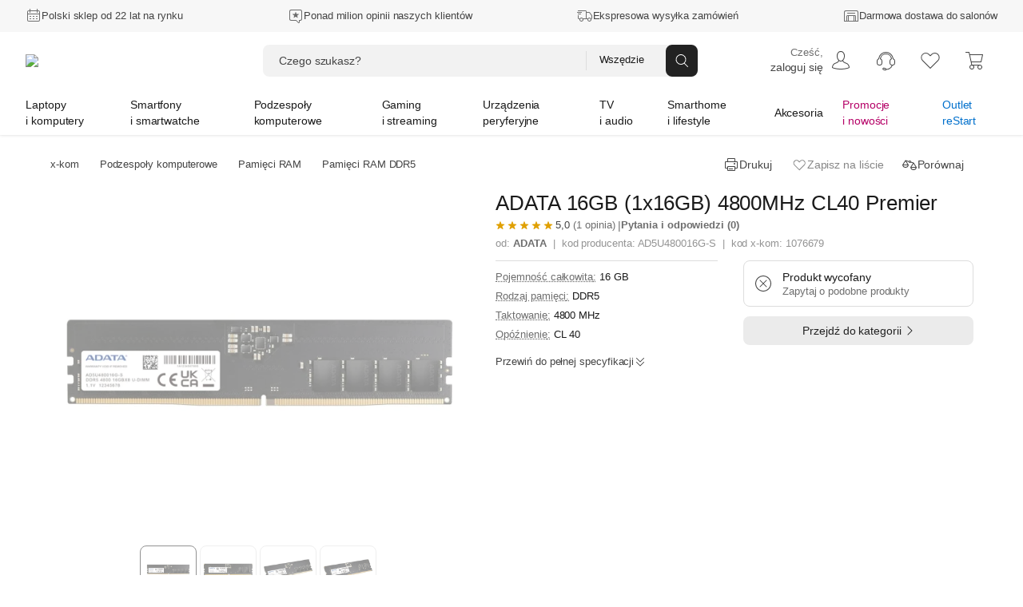

--- FILE ---
content_type: text/html; charset=utf-8
request_url: https://www.x-kom.pl/p/1076679-pamiec-ram-ddr5-adata-16gb-1x16gb-4800mhz-cl40-premier.html
body_size: 95050
content:

      <!doctype html>
      <html lang="pl" >
      <head>
         <meta charset="utf-8">
         <meta name="viewport" content="width=device-width, initial-scale=1" />
         <title data-rh="true">ADATA 16GB (1x16GB) 4800MHz CL40 Premier - Pamięci RAM DDR5 - Sklep komputerowy - x-kom.pl</title>

          <script>
            window.__ENV = {};
            window.__ENV.APPINSIGHTS_CONNECTION_STRING_REACT = "b5d5a4e0-3afa-4710-a8c5-e1088195ec14";
            window.__ENV.APPINSIGHTS_REACT_SAMPLING = "5";
            window.__ENV.APPINSIGHTS_SSR_SAMPLING = "5";
            window.__ENV.TRACKING_SALESFORCE_MID = "515009049";
            window.__ENV.WHITELIST_PARAMS = "utm_source,utm_medium,utm_campaign,utm_id,utm_term,utm_content,gclid,fbclid,msclkid,partnerid,cid,eid,sm,_gl";
            window.__ENV.TRACKING_GTM_CONTAINER_ID = "GTM-PZ4BVZ";
            
            window.__ENV.WEBANKIETA_ENABLED = "true";
            window.__ENV.ZOWIE_WEB_MESSAGING_DEPLOYMENT_ID = "a3ecceb849134a15a1a2bb2064f8aab6";
            
            window.__ENV.FEATURE_CHAT_MENU = "true";
            window.__ENV.TEST_AB_INSURANCES_VIEW_MODE = "Variant_A";
            
            window.__ENV.NEW_RMA_MAINTENANCE = "false";
            window.__ENV.NEW_RMA_MAINTENANCE_URL = "https://lp.x-kom.pl/a/maintenance/maintenance.html";
            
            window.__ENV.MOB_API_HOST = "mobileapi-direct.x-kom.pl";
            window.__ENV.MOB_API_KEY = "jfsTOgOL23CN2G8Y";
            window.__ENV.AI_API_KEY = "4311ce5060d89aeb89f0db05c511f0881937ff2e5b3d3cfbfa2f85e8bfc8104f7d25c0d5d953d86d628c7877fac30b3a9e5f7e27aef856736e187899354a19e5";
            window.__ENV.BASE_HOST_URL = "https://www.x-kom.pl";
            window.__ENV.ADDITIONAL_HOSTS = "https://assets.x-kom.pl";
            window.__ENV.RESOURCES_PUBLIC_PATH_BASE = "//assets.x-kom.pl";
            window.__ENV.FEATURE_SHIPPING_TRACKER_V2 = "true";
            window.__ENV.TIME_FOR_BOX_RESPONSE = "3000";
            
            window.__ENV.TEST_AB_PRODUCT_PAGE_COLLAPSIBLE_SECTIONS = "Variant_A";
            
            
            window.__INITIAL_STATE__ = window.__INITIAL_STATE__ || {}; window.__INITIAL_STATE__['app'] = {"globalStyleTheme":{"mode":"light","shop":"xkom","font":"instrument"},"globalParameters":{"shop_name":"x-kom","host_name":"https://www.x-kom.pl","contact_phone_number_hard_code":"34 377 00 00","service_phone_number_hard_code":"+ 48 34 377 00 30","email_address":"x-kom@x-kom.pl","service_email_address":"serwis@x-kom.pl","open_hours_working_day":"8:00 - 21:00","service_open_hours_working_day":"9 - 17","open_hours_weekend":"8:00 - 19:00","service_open_hours_saturday":"nieczynne","service_open_hours_sunday":"nieczynne","hide_mobile_app_alert":true,"filtering_enable_for_products_value":"0.7","features_with_products_count":"5","quiz_special_day":"0","instalment_minimum_value":"100","instalment_maximum_value":"10000","instalment_maximum_installment_count":"36","additional_cost_for_installment_per_month":"0.01","contact_phone_number":"34 377 00 69","ceneo_vs_opineo":"70","sales_department_id":"28","insurance_product_min_price":"200","basic_filter_count":"50","service_department_id":"26","insurance_icon_url":"https://www.x-kom.pl/assets/img/common/lock.svg","q&a_regulations_url":"https://xkom.me/RegulaminQA","environment":"prod","box_reset_hour":"00:00:00","interested_in_insurance_contact_email":"dodatkowaochrona@x-kom.pl","api.feature_promotion_mobile_disabled":"false","pricecomparer_export_from_new_views":"true","is_abandoned_baskets_integration_enabled":"true","api.hotshot_locked_payment_methods":"1;2;4","api.feature_promotion_web_disabled":"false","points_visibility_start_date":"2020-10-07 00:00:00","points_promotion_start_date":"2020-10-07 00:00:00","points_login_and_quiz_end_date":"2020-11-08 23:59:59","points_promotion_end_date":"2020-11-30 23:59:59","points_regulations":"https://lp.x-kom.pl/a/regulamin_konkursu-18_urodziny_w_aplikacji_xkom.pdf","supported_virtual_advisor_categories":"[{\"categoryId\": \"1590\", \"buttonCopy\":\"Znajdź idealny smartfon\"}, {\"categoryId\": \"159\", \"buttonCopy\":\"Znajdź idealny laptop\"}, {\"categoryId\": \"1117\", \"buttonCopy\":\"Znajdź idealny telewizor\"}]","esd_product_description_for_comparer":"- wyślemy Ci klucz, gdy dostaniemy płatność","grenke_leasing_minimum_value_netto":"1845.00","api.last_order.enabled":"true","api.additional_services_web.disabled":"false","delete_account_contact_email":"rodo@x-kom.pl","whatsapp_contact_number":"34 377 00 90","courier_same_day_weekend":"5","allowed_email_domains":"","allowed_email_addresses":"","web.checkout.save_and_load_form_data.disabled":"false","alior_installment_minimum_value":"300","alior_installment_maximum_value":"5000","erp_stock_synchronization_latency_minutes":"20","grenke_leasing_agreement_id":"OL07304296ALA82","api.additional_services_mobile.disabled":"false","api.search_corrections.enabled":"true","api.search_hints.enabled":"true","api.search_promotion.enabled":"true","chat_working_hours":"odpowiadamy 24/7","web.associated_basket_items.disabled":"false","only_freeshipmentmobile_mobile":"Darmowa dostawa w aplikacji do Paczkomatu od 99 zł","api.last_viewed_products.enabled":"true","box_regulations_url":"https://lp.x-kom.pl/a/regulaminy/regulamin_unbox.pdf","remote_department_disabled_product_description":"- szybka bezpieczna dostawa i możliwość zwrotu do 15 dni","inpost_weekend_start_xkom":"4-20","maximum_virtual_stock_value":"100000","days_to_remove_consent":"30","content_security_policy_report_uri":"https://prod-122.westeurope.logic.azure.com:443/workflows/01984d6e9c024329a7bc2f47040e07d6/triggers/manual/paths/invoke?api-version=2016-10-01&sp=%2Ftriggers%2Fmanual%2Frun&sv=1.0&sig=OiubQKbOWclL4hq_kKfYYmI4qgZ00SPNA0A8ttRtsTQ","is_box_activated":"false","box.enabled":"true","number_of_days_to_archive_baskets":"90","only_freeshipmentmobile_web":"W aplikacji masz darmową dostawę do Paczkomatu już od 99 zł","api.productAccuracyCoefficients.A":"{\"SellPerView\":1,\"Recency\":1,\"CorrectedAverageRate\":1}","shipment_default_product_description_for_comparer":" - szybka bezpieczna dostawa lub możliwość darmowego odbioru w 22 miastach","bank_payment_account":"25 1050 1142 1000 0090 6674 7867","is_booksy_enabled":"false","box.android_beta":"true","box.ios_beta":"true","shop_reply_author_format":"%s z x-komu","xfinance.max_unsupported_mobile_version":"1.79.0","is_whatsapp_enabled":"true","advisorAI":"15,1708,345,2495,175,315,1836","courier_same_day_intervals_xkom":"{\"CourierSameDayIntervals\":[{\"CutOffTimeStart\":\"00:01\",\"CutOffTimeEnd\":\"12:30\",\"DeliveryDateStart\":\"12:00\",\"DeliveryDateEnd\":\"20:00\"}]}","whatsapp_appstore_link":"itms-apps://apps.apple.com/pl/app/whatsapp-messenger/id310633997?l=pl","xfinance.enabled":"true","box.ios":"true","box.android":"true","content_security_policy":"default-src * 'unsafe-inline' 'unsafe-eval' data: blob:","homepage_widget_rotation_is_hotshot_on_top":"true","inpost_weekend_end_xkom":"5-20","api.productAccuracyCoefficients.B":"{\"SellPerView\":1,\"Recency\":13,\"CorrectedAverageRate\":355}"},"previousLocations":{"entries":[],"currentIndex":-1,"previousIndex":-1},"userAuth":{"isLogoutProcessing":false,"tokenUserData":{"Email":"","Name":"","Surname":""}},"apiErrorsHandler":{},"marketingSolutions":{"contentZones":{"ProductCardAccessories":{"header":"Rekomendowane akcesoria","subheader":"","buttoncopy":null,"products":[],"contentZoneBanners":null,"isLoadedOnServer":true,"sourceUrl":"/p/1076679","fetchingStatus":"FINISHED"},"OutOfStock":{"header":"Inne podobne produkty","subheader":"","buttoncopy":"","products":[],"contentZoneBanners":null,"isLoadedOnServer":true,"sourceUrl":"/p/1076679","fetchingStatus":"FINISHED"},"Chips":{"products":[],"contentZoneBanners":[],"isLoadedOnServer":true,"sourceUrl":"/p/1076679","fetchingStatus":"FINISHED"},"Badges":{"products":[],"contentZoneBanners":[],"isLoadedOnServer":true,"sourceUrl":"/p/1076679","fetchingStatus":"FINISHED"},"RecentlyViewed":{"fetchingStatus":"FINISHED"},"Newsletter":{"products":[],"contentZoneBanners":[{"bannerParameters":{"id":"20681","cid":"nl20681","eid":"ftr","header":"Newsletter","message":"Nie przegap żadnej promocji, zdobywaj dodatkowe rabaty.","ctaButtonLabel":"Zapisz się","desktopImage":"https://cdn.x-kom.pl/i/img/banners/normal,,fff0385f050d45a3ba06abc3ee59732c.png?filters=trim","mobileImage":"https://cdn.x-kom.pl/i/img/banners/normal,,758729a7784e42ceabe829d794df434b.png?filters=trim"}}],"isLoadedOnServer":true,"sourceUrl":"/p/1076679","fetchingStatus":"FINISHED"}},"fetchingStatus":"FINISHED"},"virtualAdvisor":{"session":{"id":"","categoryId":"","expirationDate":"","shouldRestoreSession":true},"questions":{"currentQuestionNumber":0,"questionsList":{}},"products":{"recommendedProducts":[],"recommendedProductsDetails":{"isFetching":false,"products":[]},"shouldShowMoreProducts":false},"isLoading":false,"error":{"hasBaseError":false,"hasStartSessionError":false,"isErrorLayoutEnabled":false,"hasSessionExpiredError":false},"layout":"Category"},"redirectData":{"fetchingStatus":"FINISHED"},"categories":{"Root":{"id":"","childrenIds":["Group2","Group4","Group5","Group7","Group6","Group8","Group64","Group12"],"categoryType":"Root","name":"x-kom","banners":null},"Group2":{"id":"2","parentId":"Root","childrenIds":["Category159","Category2158","Category3524","Category175","Category3041","Category4256","Category1663","Category3309","Category49","Category161","Category1033","Category172","Category1173","Category4367"],"categoryType":"Group","name":"Laptopy i komputery","photo":{"url":"https://cdn.x-kom.pl/i/assets/img/common/groups/default/large,,laptop_desktop.png","thumbnailUrl":"https://cdn.x-kom.pl/i/assets/img/common/groups/default/small,,laptop_desktop.png"},"banners":[{"id":"24991","title":"HP OMEN 16 i7-14650HX/32GB/1TB RTX5060","subtitle":"","description":"HP OMEN 16 i7-14650HX/32GB/1TB RTX5060","photo":{"url":"https://cdn.x-kom.pl/i/img/banners/normal,,0b3d34ad9a914174bde6c37d36cea846.png?filters=trim","thumbnailUrl":"https://cdn.x-kom.pl/i/img/banners/medium,,0b3d34ad9a914174bde6c37d36cea846.png?filters=trim","urlTemplate":"https://cdn.x-kom.pl/i/img/banners/{SIZE},,0b3d34ad9a914174bde6c37d36cea846.png?filters=trim"},"url":"https://www.x-kom.pl/p/1349418-laptop-15-16-hp-omen-16-i7-14650hx-32gb-1tb-rtx5060.html","htmlCode":null,"bannerType":"navigation_bar_web","layoutName":"LinkBanner","positionName":"navigation_bar_web","priority":1,"variables":[{"name":"image","type":"image","value":"0b3d34ad9a914174bde6c37d36cea846.png","photo":{"url":"https://cdn.x-kom.pl/i/img/banners/normal,,0b3d34ad9a914174bde6c37d36cea846.png?filters=trim","thumbnailUrl":"https://cdn.x-kom.pl/i/img/banners/medium,,0b3d34ad9a914174bde6c37d36cea846.png?filters=trim","urlTemplate":"https://cdn.x-kom.pl/i/img/banners/{SIZE},,0b3d34ad9a914174bde6c37d36cea846.png?filters=trim"}},{"name":"link","type":"text","value":"https://www.x-kom.pl/p/1349418-laptop-15-16-hp-omen-16-i7-14650hx-32gb-1tb-rtx5060.html","photo":null},{"name":"title","type":"text","value":"HP OMEN 16 i7-14650HX/32GB/1TB RTX5060","photo":null}],"conditions":"group[2]"}]},"Group4":{"id":"4","parentId":"Root","childrenIds":["Category1590","Category1663","Category1924","Category2519","Category3464","Category3465","Category979","Category2748","Category1592","Category2287","Category133"],"categoryType":"Group","name":"Smartfony i smartwatche","photo":{"url":"https://cdn.x-kom.pl/i/assets/img/common/groups/default/large,,smartphone_smartwatch.png","thumbnailUrl":"https://cdn.x-kom.pl/i/assets/img/common/groups/default/small,,smartphone_smartwatch.png"},"banners":[{"id":"24992","title":"Samsung Galaxy S24 8GB/128GB Czarny","subtitle":"","description":"Samsung Galaxy S24 8GB/128GB Czarny","photo":{"url":"https://cdn.x-kom.pl/i/img/banners/normal,,86130b6bbdae4f6baacfed4c68ef6776.png?filters=trim","thumbnailUrl":"https://cdn.x-kom.pl/i/img/banners/medium,,86130b6bbdae4f6baacfed4c68ef6776.png?filters=trim","urlTemplate":"https://cdn.x-kom.pl/i/img/banners/{SIZE},,86130b6bbdae4f6baacfed4c68ef6776.png?filters=trim"},"url":"https://www.x-kom.pl/p/1211442-smartfon-telefon-samsung-galaxy-s24-8gb-128gb-czarny.html","htmlCode":null,"bannerType":"navigation_bar_web","layoutName":"LinkBanner","positionName":"navigation_bar_web","priority":1,"variables":[{"name":"image","type":"image","value":"86130b6bbdae4f6baacfed4c68ef6776.png","photo":{"url":"https://cdn.x-kom.pl/i/img/banners/normal,,86130b6bbdae4f6baacfed4c68ef6776.png?filters=trim","thumbnailUrl":"https://cdn.x-kom.pl/i/img/banners/medium,,86130b6bbdae4f6baacfed4c68ef6776.png?filters=trim","urlTemplate":"https://cdn.x-kom.pl/i/img/banners/{SIZE},,86130b6bbdae4f6baacfed4c68ef6776.png?filters=trim"}},{"name":"link","type":"text","value":"https://www.x-kom.pl/p/1211442-smartfon-telefon-samsung-galaxy-s24-8gb-128gb-czarny.html","photo":null},{"name":"title","type":"text","value":"Samsung Galaxy S24 8GB/128GB Czarny","photo":null}],"conditions":"group[4]"}]},"Group5":{"id":"5","parentId":"Root","childrenIds":["Category4128","Category89","Category345","Category11","Category14","Category388","Category28","Category2493","Category2599","Category7","Category397","Category2665","Category455","Category1461","Category2887","Category396","Category2667"],"categoryType":"Group","name":"Podzespoły komputerowe","photo":{"url":"https://cdn.x-kom.pl/i/assets/img/common/groups/default/large,,hdd.png","thumbnailUrl":"https://cdn.x-kom.pl/i/assets/img/common/groups/default/small,,hdd.png"},"banners":[{"id":"24993","title":"SMX Grid","subtitle":"","description":"SMX Grid","photo":{"url":"https://cdn.x-kom.pl/i/img/banners/normal,,1eafdd2460054a368dfebba549ebf4fb.png?filters=trim","thumbnailUrl":"https://cdn.x-kom.pl/i/img/banners/medium,,1eafdd2460054a368dfebba549ebf4fb.png?filters=trim","urlTemplate":"https://cdn.x-kom.pl/i/img/banners/{SIZE},,1eafdd2460054a368dfebba549ebf4fb.png?filters=trim"},"url":"https://www.x-kom.pl/p/1320509-obudowa-do-komputera-smx-grid.html","htmlCode":null,"bannerType":"navigation_bar_web","layoutName":"LinkBanner","positionName":"navigation_bar_web","priority":1,"variables":[{"name":"image","type":"image","value":"1eafdd2460054a368dfebba549ebf4fb.png","photo":{"url":"https://cdn.x-kom.pl/i/img/banners/normal,,1eafdd2460054a368dfebba549ebf4fb.png?filters=trim","thumbnailUrl":"https://cdn.x-kom.pl/i/img/banners/medium,,1eafdd2460054a368dfebba549ebf4fb.png?filters=trim","urlTemplate":"https://cdn.x-kom.pl/i/img/banners/{SIZE},,1eafdd2460054a368dfebba549ebf4fb.png?filters=trim"}},{"name":"link","type":"text","value":"https://www.x-kom.pl/p/1320509-obudowa-do-komputera-smx-grid.html","photo":null},{"name":"title","type":"text","value":"SMX Grid","photo":null}],"conditions":"group[5]"}]},"Group7":{"id":"7","parentId":"Root","childrenIds":["Category2382","Category2370","Category2372","Category2371","Category2384","Category2380","Category2381","Category3466","Category392","Category2652","Category2438","Category2518","Category3356","Category1163","Category2383","Category3030","Category2385","Category3590","Category3591","Category3316","Category2934","Category2073"],"categoryType":"Group","name":"Gaming i streaming","photo":{"url":"https://cdn.x-kom.pl/i/assets/img/common/groups/default/large,,gamepad.png","thumbnailUrl":"https://cdn.x-kom.pl/i/assets/img/common/groups/default/small,,gamepad.png"},"banners":[{"id":"24994","title":"Razer Huntsman Mini Linear Optical Switch","subtitle":"","description":"Razer Huntsman Mini Linear Optical Switch","photo":{"url":"https://cdn.x-kom.pl/i/img/banners/normal,,03e174284b7a456892999588bdde50a9.png?filters=trim","thumbnailUrl":"https://cdn.x-kom.pl/i/img/banners/medium,,03e174284b7a456892999588bdde50a9.png?filters=trim","urlTemplate":"https://cdn.x-kom.pl/i/img/banners/{SIZE},,03e174284b7a456892999588bdde50a9.png?filters=trim"},"url":"https://www.x-kom.pl/p/601861-klawiatura-przewodowa-razer-huntsman-mini-linear-optical-switch.html","htmlCode":null,"bannerType":"navigation_bar_web","layoutName":"LinkBanner","positionName":"navigation_bar_web","priority":1,"variables":[{"name":"image","type":"image","value":"03e174284b7a456892999588bdde50a9.png","photo":{"url":"https://cdn.x-kom.pl/i/img/banners/normal,,03e174284b7a456892999588bdde50a9.png?filters=trim","thumbnailUrl":"https://cdn.x-kom.pl/i/img/banners/medium,,03e174284b7a456892999588bdde50a9.png?filters=trim","urlTemplate":"https://cdn.x-kom.pl/i/img/banners/{SIZE},,03e174284b7a456892999588bdde50a9.png?filters=trim"}},{"name":"link","type":"text","value":"https://www.x-kom.pl/p/601861-klawiatura-przewodowa-razer-huntsman-mini-linear-optical-switch.html","photo":null},{"name":"title","type":"text","value":"Razer Huntsman Mini Linear Optical Switch","photo":null}],"conditions":"group[7]"}]},"Group6":{"id":"6","parentId":"Root","childrenIds":["Category15","Category6","Category4051","Category421","Category31","Category32","Category1215","Category33","Category3093","Category297","Category375","Category2745","Category2537","Category2089","Category23","Category109","Category3624","Category2567","Category1387","Category2086","Category3523"],"categoryType":"Group","name":"Urządzenia peryferyjne","photo":{"url":"https://cdn.x-kom.pl/i/assets/img/common/groups/default/large,,printer.png","thumbnailUrl":"https://cdn.x-kom.pl/i/assets/img/common/groups/default/small,,printer.png"},"banners":[{"id":"24995","title":"Epson EcoTank L6270","subtitle":"","description":"Epson EcoTank L6270","photo":{"url":"https://cdn.x-kom.pl/i/img/banners/normal,,f7ae5ce8bfd148bd86ffc5243ce4db0d.png?filters=trim","thumbnailUrl":"https://cdn.x-kom.pl/i/img/banners/medium,,f7ae5ce8bfd148bd86ffc5243ce4db0d.png?filters=trim","urlTemplate":"https://cdn.x-kom.pl/i/img/banners/{SIZE},,f7ae5ce8bfd148bd86ffc5243ce4db0d.png?filters=trim"},"url":"https://www.x-kom.pl/p/676191-urzadzenie-wiel-atramentowe-epson-ecotank-l6270.html","htmlCode":null,"bannerType":"navigation_bar_web","layoutName":"LinkBanner","positionName":"navigation_bar_web","priority":1,"variables":[{"name":"image","type":"image","value":"f7ae5ce8bfd148bd86ffc5243ce4db0d.png","photo":{"url":"https://cdn.x-kom.pl/i/img/banners/normal,,f7ae5ce8bfd148bd86ffc5243ce4db0d.png?filters=trim","thumbnailUrl":"https://cdn.x-kom.pl/i/img/banners/medium,,f7ae5ce8bfd148bd86ffc5243ce4db0d.png?filters=trim","urlTemplate":"https://cdn.x-kom.pl/i/img/banners/{SIZE},,f7ae5ce8bfd148bd86ffc5243ce4db0d.png?filters=trim"}},{"name":"link","type":"text","value":"https://www.x-kom.pl/p/676191-urzadzenie-wiel-atramentowe-epson-ecotank-l6270.html","photo":null},{"name":"title","type":"text","value":"Epson EcoTank L6270","photo":null}],"conditions":"group[6]"}]},"Group8":{"id":"8","parentId":"Root","childrenIds":["Category1117","Category3442","Category1879","Category375","Category2636","Category2948","Category33","Category1215","Category3093","Category1425","Category1885","Category7","Category2642","Category2528","Category2671","Category3478","Category4244"],"categoryType":"Group","name":"TV i audio","photo":{"url":"https://cdn.x-kom.pl/i/assets/img/common/groups/default/large,,tv.png","thumbnailUrl":"https://cdn.x-kom.pl/i/assets/img/common/groups/default/small,,tv.png"},"banners":[{"id":"24996","title":"Samsung QE55Q6FAAU","subtitle":"","description":"Samsung QE55Q6FAAU","photo":{"url":"https://cdn.x-kom.pl/i/img/banners/normal,,baf4aaab943f45b8bfc03d84d04e97b1.png?filters=trim","thumbnailUrl":"https://cdn.x-kom.pl/i/img/banners/medium,,baf4aaab943f45b8bfc03d84d04e97b1.png?filters=trim","urlTemplate":"https://cdn.x-kom.pl/i/img/banners/{SIZE},,baf4aaab943f45b8bfc03d84d04e97b1.png?filters=trim"},"url":"https://www.x-kom.pl/p/1455150-telewizor-55-59-samsung-qe55q6faau-55-qled-4k-tizen-dvb-t2.html","htmlCode":null,"bannerType":"navigation_bar_web","layoutName":"LinkBanner","positionName":"navigation_bar_web","priority":1,"variables":[{"name":"image","type":"image","value":"baf4aaab943f45b8bfc03d84d04e97b1.png","photo":{"url":"https://cdn.x-kom.pl/i/img/banners/normal,,baf4aaab943f45b8bfc03d84d04e97b1.png?filters=trim","thumbnailUrl":"https://cdn.x-kom.pl/i/img/banners/medium,,baf4aaab943f45b8bfc03d84d04e97b1.png?filters=trim","urlTemplate":"https://cdn.x-kom.pl/i/img/banners/{SIZE},,baf4aaab943f45b8bfc03d84d04e97b1.png?filters=trim"}},{"name":"link","type":"text","value":"https://www.x-kom.pl/p/1455150-telewizor-55-59-samsung-qe55q6faau-55-qled-4k-tizen-dvb-t2.html","photo":null},{"name":"title","type":"text","value":"Samsung QE55Q6FAAU","photo":null}],"conditions":"group[8]"}]},"Group64":{"id":"64","parentId":"Root","childrenIds":["Category4369","Category2406","Category4115","Category2073","Category2587","Category3027","Category3028","Category3084","Category1506","Category156","Category1936","Category3026","Category3300","Category4116","Category3467","Category408","Category1937","Category2581","Category2488","Category1930","Category3117","Category3173","Category2384","Category2652","Category1163","Category3030","Category3451","Category1185","Category4103","Category4118","Category1786"],"categoryType":"Group","name":"Smarthome i lifestyle","photo":{"url":"https://cdn.x-kom.pl/i/assets/img/common/groups/default/large,,smarthome.png","thumbnailUrl":"https://cdn.x-kom.pl/i/assets/img/common/groups/default/small,,smarthome.png"},"banners":[{"id":"24997","title":"MSI MAG 271QPX QD-OLED E2","subtitle":"","description":"MSI MAG 271QPX QD-OLED E2","photo":{"url":"https://cdn.x-kom.pl/i/img/banners/normal,,23a0e56891f143aa9c144a27812f4b32.png?filters=trim","thumbnailUrl":"https://cdn.x-kom.pl/i/img/banners/medium,,23a0e56891f143aa9c144a27812f4b32.png?filters=trim","urlTemplate":"https://cdn.x-kom.pl/i/img/banners/{SIZE},,23a0e56891f143aa9c144a27812f4b32.png?filters=trim"},"url":"https://www.x-kom.pl/p/1271859-monitor-led-27-265-284-msi-mag-271qpx-qd-oled-e2.html","htmlCode":null,"bannerType":"navigation_bar_web","layoutName":"LinkBanner","positionName":"navigation_bar_web","priority":1,"variables":[{"name":"image","type":"image","value":"23a0e56891f143aa9c144a27812f4b32.png","photo":{"url":"https://cdn.x-kom.pl/i/img/banners/normal,,23a0e56891f143aa9c144a27812f4b32.png?filters=trim","thumbnailUrl":"https://cdn.x-kom.pl/i/img/banners/medium,,23a0e56891f143aa9c144a27812f4b32.png?filters=trim","urlTemplate":"https://cdn.x-kom.pl/i/img/banners/{SIZE},,23a0e56891f143aa9c144a27812f4b32.png?filters=trim"}},{"name":"link","type":"text","value":"https://www.x-kom.pl/p/1271859-monitor-led-27-265-284-msi-mag-271qpx-qd-oled-e2.html","photo":null},{"name":"title","type":"text","value":"MSI MAG 271QPX QD-OLED E2","photo":null}],"conditions":"group[64]"}]},"Group12":{"id":"12","parentId":"Root","childrenIds":["Category46","Category2464","Category100","Category1215","Category31","Category32","Category1033","Category161","Category1592","Category439","Category583","Category7","Category39","Category33","Category3341","Category2587","Category2745","Category48","Category396","Category2567","Category3443","Category2987","Category2737","Category2287","Category408","Category2086","Category2528","Category2518","Category2671","Category2779","Category3375","Category2345","Category3523","Category133"],"categoryType":"Group","name":"Akcesoria","photo":{"url":"https://cdn.x-kom.pl/i/assets/img/common/groups/default/large,,wire.png","thumbnailUrl":"https://cdn.x-kom.pl/i/assets/img/common/groups/default/small,,wire.png"},"banners":[{"id":"24998","title":"Apple AirPods Pro 3 ANC","subtitle":"","description":"Apple AirPods Pro 3 ANC","photo":{"url":"https://cdn.x-kom.pl/i/img/banners/normal,,3f51b9482f4542939646671ed560df8f.png?filters=trim","thumbnailUrl":"https://cdn.x-kom.pl/i/img/banners/medium,,3f51b9482f4542939646671ed560df8f.png?filters=trim","urlTemplate":"https://cdn.x-kom.pl/i/img/banners/{SIZE},,3f51b9482f4542939646671ed560df8f.png?filters=trim"},"url":"https://www.x-kom.pl/p/1362333-sluchawki-true-wireless-apple-airpods-pro-3-anc.html","htmlCode":null,"bannerType":"navigation_bar_web","layoutName":"LinkBanner","positionName":"navigation_bar_web","priority":1,"variables":[{"name":"image","type":"image","value":"3f51b9482f4542939646671ed560df8f.png","photo":{"url":"https://cdn.x-kom.pl/i/img/banners/normal,,3f51b9482f4542939646671ed560df8f.png?filters=trim","thumbnailUrl":"https://cdn.x-kom.pl/i/img/banners/medium,,3f51b9482f4542939646671ed560df8f.png?filters=trim","urlTemplate":"https://cdn.x-kom.pl/i/img/banners/{SIZE},,3f51b9482f4542939646671ed560df8f.png?filters=trim"}},{"name":"link","type":"text","value":"https://www.x-kom.pl/p/1362333-sluchawki-true-wireless-apple-airpods-pro-3-anc.html","photo":null},{"name":"title","type":"text","value":"Apple AirPods Pro 3 ANC","photo":null}],"conditions":"group[12]"}]},"Category46":{"id":"46","parentId":"Group12","childrenIds":["Category271","Category266","Category1781","Category1783","Category1782","Category2037","Category2082","Category1712","Category265","Category1518","Category2081","Category275","Category269","Category1520","Category270","Category3518","Category3325"],"categoryType":"Category","name":{"singular":"Kabel i przejściówka","plural":"Kable i przejściówki"},"photo":{"url":"https://cdn.x-kom.pl/i/img/category/large,,cat_2021-12-15_13_24_8_726.jpg","thumbnailUrl":"https://cdn.x-kom.pl/i/img/category/small,,cat_2021-12-15_13_24_8_726.jpg"},"productsCount":1495,"canUseGroupByAlternatives":false},"Category2382":{"id":"2382","parentId":"Group7","childrenIds":[],"categoryType":"Category","name":{"singular":"Laptop do gier","plural":"Laptopy do gier"},"photo":{"url":"https://cdn.x-kom.pl/i/img/category/large,,cat_2016-10-11_8_44_38_393.png","thumbnailUrl":"https://cdn.x-kom.pl/i/img/category/small,,cat_2016-10-11_8_44_38_393.png"},"productsCount":2192,"canUseGroupByAlternatives":false},"Category15":{"id":"15","parentId":"Group6","childrenIds":["Category1295","Category1291","Category1087","Category79"],"categoryType":"Category","name":{"singular":"Monitor","plural":"Monitory"},"photo":{"url":"https://cdn.x-kom.pl/i/img/category/large,,cat_2017-03-28_13_38_58_263.png","thumbnailUrl":"https://cdn.x-kom.pl/i/img/category/small,,cat_2017-03-28_13_38_58_263.png"},"productsCount":1921,"canUseGroupByAlternatives":false},"Category4128":{"id":"4128","parentId":"Group5","childrenIds":[],"categoryType":"Category","name":{"singular":"Polecany zestaw komputerowy","plural":"Polecane zestawy komputerowe"},"photo":{"url":"https://cdn.x-kom.pl/i/img/category/large,,cat_11.07.2024_14_18_42_51.jpg","thumbnailUrl":"https://cdn.x-kom.pl/i/img/category/small,,cat_11.07.2024_14_18_42_51.jpg"},"productsCount":16,"canUseGroupByAlternatives":false},"Category89":{"id":"89","parentId":"Group5","childrenIds":["Category1779","Category1580","Category3341","Category439","Category2601","Category2088","Category2892"],"categoryType":"Category","name":{"singular":"Dysk twardy/sieciowy","plural":"Dyski twarde HDD i SSD"},"photo":{"url":"https://cdn.x-kom.pl/i/img/category/large,,cat_2016-10-11_13_56_40_909.png","thumbnailUrl":"https://cdn.x-kom.pl/i/img/category/small,,cat_2016-10-11_13_56_40_909.png"},"productsCount":1256,"canUseGroupByAlternatives":false},"Category2370":{"id":"2370","parentId":"Group7","childrenIds":[],"categoryType":"Category","name":{"singular":"Komputer do gier","plural":"Komputery do gier"},"photo":{"url":"https://cdn.x-kom.pl/i/img/category/large,,cat_12.06.2024_8_56_14_979.png","thumbnailUrl":"https://cdn.x-kom.pl/i/img/category/small,,cat_12.06.2024_8_56_14_979.png"},"productsCount":237,"canUseGroupByAlternatives":false},"Category1590":{"id":"1590","parentId":"Group4","childrenIds":[],"categoryType":"Category","name":{"singular":"Smartfon / Telefon","plural":"Smartfony i telefony"},"photo":{"url":"https://cdn.x-kom.pl/i/img/category/large,,cat_04.09.2023_12_22_5_50.png","thumbnailUrl":"https://cdn.x-kom.pl/i/img/category/small,,cat_04.09.2023_12_22_5_50.png"},"productsCount":764,"canUseGroupByAlternatives":true},"Category2464":{"id":"2464","parentId":"Group12","childrenIds":["Category1837","Category2301","Category34","Category48","Category2466","Category1037","Category2467","Category2927","Category3322","Category1197","Category2538","Category2756","Category3472","Category3473","Category4081","Category4082","Category3295","Category4111"],"categoryType":"Category","name":{"singular":"Zasilanie","plural":"Zasilanie"},"photo":{"url":"https://cdn.x-kom.pl/i/img/category/large,,cat_02.10.2023_15_20_24_683.png","thumbnailUrl":"https://cdn.x-kom.pl/i/img/category/small,,cat_02.10.2023_15_20_24_683.png"},"productsCount":2523,"canUseGroupByAlternatives":false},"Category6":{"id":"6","parentId":"Group6","childrenIds":["Category410","Category43","Category41","Category2511","Category459","Category1544","Category1484"],"categoryType":"Category","name":{"singular":"Drukarka","plural":"Drukarki"},"photo":{"url":"https://cdn.x-kom.pl/i/img/category/large,,cat_2016-10-11_12_8_40_151.png","thumbnailUrl":"https://cdn.x-kom.pl/i/img/category/small,,cat_2016-10-11_12_8_40_151.png"},"productsCount":251,"canUseGroupByAlternatives":false},"Category345":{"id":"345","parentId":"Group5","childrenIds":["Category346","Category22","Category3653"],"categoryType":"Category","name":{"singular":"Karta graficzna","plural":"Karty graficzne"},"photo":{"url":"https://cdn.x-kom.pl/i/img/category/large,,cat_10.01.2024_12_34_26_311.jpg","thumbnailUrl":"https://cdn.x-kom.pl/i/img/category/small,,cat_10.01.2024_12_34_26_311.jpg"},"productsCount":428,"canUseGroupByAlternatives":false},"Category100":{"id":"100","parentId":"Group12","childrenIds":["Category315","Category979","Category310","Category314","Category499","Category2548","Category2517","Category3450","Category1285","Category101","Category223","Category169","Category106","Category3630"],"categoryType":"Category","name":{"singular":"Nośnik danych","plural":"Nośniki danych"},"photo":{"url":"https://cdn.x-kom.pl/i/img/category/large,,cat_2021-12-15_13_26_27_377.jpg","thumbnailUrl":"https://cdn.x-kom.pl/i/img/category/small,,cat_2021-12-15_13_26_27_377.jpg"},"productsCount":836,"canUseGroupByAlternatives":false},"Category2372":{"id":"2372","parentId":"Group7","childrenIds":["Category2374","Category2376","Category2373","Category2375","Category2379","Category2377","Category2378","Category2396"],"categoryType":"Category","name":{"singular":"Podzespół do gier","plural":"Podzespoły do gier"},"photo":{"url":"https://cdn.x-kom.pl/i/img/category/large,,cat_2016-10-11_8_48_22_181.png","thumbnailUrl":"https://cdn.x-kom.pl/i/img/category/small,,cat_2016-10-11_8_48_22_181.png"},"productsCount":2117,"canUseGroupByAlternatives":false},"Category159":{"id":"159","parentId":"Group2","childrenIds":["Category1530","Category1522","Category2980","Category1329","Category2158","Category3524"],"categoryType":"Category","name":{"singular":"Laptop/Notebook/Ultrabook","plural":"Laptopy/Notebooki/Ultrabooki"},"photo":{"url":"https://cdn.x-kom.pl/i/img/category/large,,cat_2022-04-05_13_46_0_161.png","thumbnailUrl":"https://cdn.x-kom.pl/i/img/category/small,,cat_2022-04-05_13_46_0_161.png"},"productsCount":3827,"canUseGroupByAlternatives":false},"Category2371":{"id":"2371","parentId":"Group7","childrenIds":[],"categoryType":"Category","name":{"singular":"Monitor dla gracza","plural":"Monitory dla graczy"},"photo":{"url":"https://cdn.x-kom.pl/i/img/category/large,,cat_2016-10-11_9_38_37_262.png","thumbnailUrl":"https://cdn.x-kom.pl/i/img/category/small,,cat_2016-10-11_9_38_37_262.png"},"productsCount":894,"canUseGroupByAlternatives":false},"Category4369":{"id":"4369","parentId":"Group64","childrenIds":["Category4370","Category4371"],"categoryType":"Category","name":{"singular":"Robot AI","plural":"Roboty AI"},"photo":{"url":"https://cdn.x-kom.pl/i/img/category/large,,cat_25.11.2025_8_19_37_70.png","thumbnailUrl":"https://cdn.x-kom.pl/i/img/category/small,,cat_25.11.2025_8_19_37_70.png"},"productsCount":23,"canUseGroupByAlternatives":false},"Category4051":{"id":"4051","parentId":"Group6","childrenIds":["Category1778","Category419","Category418"],"categoryType":"Category","name":{"singular":"Drukarka ze skanerem","plural":"Drukarki ze skanerem"},"photo":{"url":"https://cdn.x-kom.pl/i/img/category/large,,cat_18.05.2023_11_58_8_378.jpg","thumbnailUrl":"https://cdn.x-kom.pl/i/img/category/small,,cat_18.05.2023_11_58_8_378.jpg"},"productsCount":276,"canUseGroupByAlternatives":false},"Category2406":{"id":"2406","parentId":"Group64","childrenIds":["Category2414","Category3003","Category2413","Category2953","Category2412","Category2662","Category2508","Category4035","Category3311","Category4034","Category1786","Category2960","Category2644","Category3655","Category1822","Category2952","Category3451","Category2411","Category3006","Category3007","Category2655","Category2407","Category3038","Category3037","Category2590","Category2408","Category3446","Category3447","Category3458","Category3477","Category4112","Category4125","Category3460"],"categoryType":"Category","name":{"singular":"Inteligentny dom","plural":"Inteligentny dom"},"photo":{"url":"https://cdn.x-kom.pl/i/img/category/large,,cat_2020-02-17_16_5_19_580.png","thumbnailUrl":"https://cdn.x-kom.pl/i/img/category/small,,cat_2020-02-17_16_5_19_580.png"},"productsCount":2137,"canUseGroupByAlternatives":false},"Category2384":{"id":"2384","parentId":"Group64","childrenIds":["Category2572","Category2571","Category2573","Category2574","Category3001","Category4048"],"categoryType":"Category","name":{"singular":"Konsola","plural":"Konsole"},"photo":{"url":"https://cdn.x-kom.pl/i/img/category/large,,cat_20.05.2024_10_50_6_279.jpg","thumbnailUrl":"https://cdn.x-kom.pl/i/img/category/small,,cat_20.05.2024_10_50_6_279.jpg"},"productsCount":200,"canUseGroupByAlternatives":false},"Category1215":{"id":"1215","parentId":"Group8","childrenIds":["Category2495","Category112","Category2748","Category2496","Category2497","Category2499","Category2498","Category3326","Category1838","Category2975"],"categoryType":"Category","name":{"singular":"Słuchawki","plural":"Słuchawki"},"photo":{"url":"https://cdn.x-kom.pl/i/img/category/large,,cat_2021-12-15_13_59_31_685.jpg","thumbnailUrl":"https://cdn.x-kom.pl/i/img/category/small,,cat_2021-12-15_13_59_31_685.jpg"},"productsCount":2141,"canUseGroupByAlternatives":false},"Category1663":{"id":"1663","parentId":"Group2","childrenIds":["Category3476","Category1926","Category1669","Category1719","Category1668","Category1695"],"categoryType":"Category","name":{"singular":"Tablet","plural":"Tablety"},"photo":{"url":"https://cdn.x-kom.pl/i/img/category/large,,cat_2022-09-15_14_7_39_468.png","thumbnailUrl":"https://cdn.x-kom.pl/i/img/category/small,,cat_2022-09-15_14_7_39_468.png"},"productsCount":348,"canUseGroupByAlternatives":false},"Category1117":{"id":"1117","parentId":"Group8","childrenIds":["Category4055","Category3401","Category3033","Category1645","Category2482","Category2481","Category2480","Category2479"],"categoryType":"Category","name":{"singular":"Telewizor","plural":"Telewizory"},"photo":{"url":"https://cdn.x-kom.pl/i/img/category/large,,cat_2016-10-10_12_6_53_950.png","thumbnailUrl":"https://cdn.x-kom.pl/i/img/category/small,,cat_2016-10-10_12_6_53_950.png"},"productsCount":444,"canUseGroupByAlternatives":false},"Category1924":{"id":"1924","parentId":"Group4","childrenIds":["Category2435","Category3008","Category2937","Category2521","Category2288","Category2290","Category2436","Category2563","Category3017","Category2576","Category2399","Category2952","Category3379","Category2529","Category4057","Category4058","Category4113"],"categoryType":"Category","name":{"singular":"Inteligentne zegarki","plural":"Inteligentne zegarki"},"photo":{"url":"https://cdn.x-kom.pl/i/img/category/large,,cat_2022-09-15_14_11_23_258.png","thumbnailUrl":"https://cdn.x-kom.pl/i/img/category/small,,cat_2022-09-15_14_11_23_258.png"},"productsCount":1395,"canUseGroupByAlternatives":false},"Category4115":{"id":"4115","parentId":"Group64","childrenIds":["Category2411","Category3007","Category2590","Category3006"],"categoryType":"Category","name":{"singular":"Inteligentne_oświetlenie","plural":"Inteligentne oświetlenie"},"photo":{"url":"https://cdn.x-kom.pl/i/img/category/large,,cat_20.05.2024_9_48_39_76.jpg","thumbnailUrl":"https://cdn.x-kom.pl/i/img/category/small,,cat_20.05.2024_9_48_39_76.jpg"},"productsCount":726,"canUseGroupByAlternatives":false},"Category31":{"id":"31","parentId":"Group6","childrenIds":["Category385","Category383","Category2293","Category2780","Category3090","Category3374","Category2781"],"categoryType":"Category","name":{"singular":"Myszka","plural":"Myszki"},"photo":{"url":"https://cdn.x-kom.pl/i/img/category/large,,cat_2021-12-15_13_38_26_495.jpg","thumbnailUrl":"https://cdn.x-kom.pl/i/img/category/small,,cat_2021-12-15_13_38_26_495.jpg"},"productsCount":837,"canUseGroupByAlternatives":false},"Category2380":{"id":"2380","parentId":"Group7","childrenIds":["Category2387","Category2993","Category2389","Category2388"],"categoryType":"Category","name":{"singular":"Myszka/klawiatura dla gracza","plural":"Myszki i klawiatury dla graczy"},"photo":{"url":"https://cdn.x-kom.pl/i/img/category/large,,cat_2019-05-22_12_23_48_808.png","thumbnailUrl":"https://cdn.x-kom.pl/i/img/category/small,,cat_2019-05-22_12_23_48_808.png"},"productsCount":1525,"canUseGroupByAlternatives":false},"Category11":{"id":"11","parentId":"Group5","childrenIds":["Category2594","Category2249","Category1828","Category1908","Category1910","Category2072","Category3000","Category2999","Category2998","Category2997","Category2554","Category4137","Category4138","Category4139"],"categoryType":"Category","name":{"singular":"Procesor","plural":"Procesory"},"photo":{"url":"https://cdn.x-kom.pl/i/img/category/large,,cat_09.01.2024_9_4_49_811.png","thumbnailUrl":"https://cdn.x-kom.pl/i/img/category/small,,cat_09.01.2024_9_4_49_811.png"},"productsCount":185,"canUseGroupByAlternatives":false},"Category3442":{"id":"3442","parentId":"Group8","childrenIds":[],"categoryType":"Category","name":{"singular":"Soundbar","plural":"Soundbary"},"photo":{"url":"https://cdn.x-kom.pl/i/img/category/large,,cat_2021-08-31_11_13_32_339.png","thumbnailUrl":"https://cdn.x-kom.pl/i/img/category/small,,cat_2021-08-31_11_13_32_339.png"},"productsCount":88,"canUseGroupByAlternatives":false},"Category421":{"id":"421","parentId":"Group6","childrenIds":["Category495","Category425","Category456","Category2535","Category1647","Category2088","Category1690","Category455","Category2326","Category3038","Category1119","Category2074","Category1005","Category1007","Category2280","Category2892","Category2891","Category431","Category513","Category2895","Category1510"],"categoryType":"Category","name":{"singular":"Urządzenie sieciowe","plural":"Urządzenia sieciowe"},"photo":{"url":"https://cdn.x-kom.pl/i/img/category/large,,cat_2016-10-11_10_59_24_9.png","thumbnailUrl":"https://cdn.x-kom.pl/i/img/category/small,,cat_2016-10-11_10_59_24_9.png"},"productsCount":2176,"canUseGroupByAlternatives":false},"Category2381":{"id":"2381","parentId":"Group7","childrenIds":["Category2499","Category2390","Category2392"],"categoryType":"Category","name":{"singular":"Audio dla gracza","plural":"Audio dla graczy"},"photo":{"url":"https://cdn.x-kom.pl/i/img/category/large,,cat_2017-02-16_12_33_53_685.png","thumbnailUrl":"https://cdn.x-kom.pl/i/img/category/small,,cat_2017-02-16_12_33_53_685.png"},"productsCount":678,"canUseGroupByAlternatives":false},"Category1879":{"id":"1879","parentId":"Group8","childrenIds":["Category2641","Category1881","Category1882","Category1425","Category1872"],"categoryType":"Category","name":{"singular":"Kino domowe","plural":"Kino domowe"},"photo":{"url":"https://cdn.x-kom.pl/i/img/category/large,,cat_2018-10-26_8_15_13_476.png","thumbnailUrl":"https://cdn.x-kom.pl/i/img/category/small,,cat_2018-10-26_8_15_13_476.png"},"productsCount":153,"canUseGroupByAlternatives":false},"Category32":{"id":"32","parentId":"Group6","childrenIds":["Category441","Category442","Category1207","Category2996","Category3169","Category3376","Category3383","Category4056"],"categoryType":"Category","name":{"singular":"Klawiatura","plural":"Klawiatury"},"photo":{"url":"https://cdn.x-kom.pl/i/img/category/large,,cat_2021-12-15_13_39_47_529.jpg","thumbnailUrl":"https://cdn.x-kom.pl/i/img/category/small,,cat_2021-12-15_13_39_47_529.jpg"},"productsCount":1021,"canUseGroupByAlternatives":false},"Category1033":{"id":"1033","parentId":"Group2","childrenIds":["Category1451","Category1439","Category1429","Category1227","Category4080","Category1173","Category222","Category315","Category2492","Category3341","Category439","Category1197","Category1037","Category383","Category385","Category1411","Category2708","Category2826","Category2752","Category1221","Category1341","Category3439"],"categoryType":"Category","name":{"singular":"Akcesorium do laptopa","plural":"Akcesoria do laptopów"},"photo":{"url":"https://cdn.x-kom.pl/i/img/category/large,,cat_2021-12-17_8_54_16_23.jpg","thumbnailUrl":"https://cdn.x-kom.pl/i/img/category/small,,cat_2021-12-17_8_54_16_23.jpg"},"productsCount":3551,"canUseGroupByAlternatives":false},"Category2073":{"id":"2073","parentId":"Category3030","childrenIds":[],"categoryType":"Category","name":{"singular":"Klocki LEGO®","plural":"Klocki LEGO®"},"photo":{"url":"https://cdn.x-kom.pl/i/img/category/large,,cat_2021-07-09_16_21_39_193.png","thumbnailUrl":"https://cdn.x-kom.pl/i/img/category/small,,cat_2021-07-09_16_21_39_193.png"},"productsCount":576,"canUseGroupByAlternatives":false},"Category3466":{"id":"3466","parentId":"Group7","childrenIds":["Category2706","Category2444","Category3302","Category2445","Category2757","Category4053","Category4054","Category4143"],"categoryType":"Category","name":{"singular":"Mebel gamingowy","plural":"Meble gamingowe"},"photo":{"url":"https://cdn.x-kom.pl/i/img/category/large,,cat_2021-12-23_9_36_40_190.jpg","thumbnailUrl":"https://cdn.x-kom.pl/i/img/category/small,,cat_2021-12-23_9_36_40_190.jpg"},"productsCount":1029,"canUseGroupByAlternatives":false},"Category375":{"id":"375","parentId":"Group6","childrenIds":["Category1749","Category1751","Category1753","Category1750","Category1754"],"categoryType":"Category","name":{"singular":"Projektor/ekran projekcyjny","plural":"Projektory i ekrany"},"photo":{"url":"https://cdn.x-kom.pl/i/img/category/large,,cat_2016-10-10_13_56_4_268.png","thumbnailUrl":"https://cdn.x-kom.pl/i/img/category/small,,cat_2016-10-10_13_56_4_268.png"},"productsCount":482,"canUseGroupByAlternatives":false},"Category161":{"id":"161","parentId":"Group2","childrenIds":["Category383","Category385","Category442","Category441","Category1207","Category2331","Category315","Category2507","Category2497","Category2293","Category257","Category490","Category494","Category140","Category222"],"categoryType":"Category","name":{"singular":"Akcesoria komputerowe","plural":"Akcesoria komputerowe"},"photo":{"url":"https://cdn.x-kom.pl/i/img/category/large,,cat_2021-12-15_13_43_25_175.jpg","thumbnailUrl":"https://cdn.x-kom.pl/i/img/category/small,,cat_2021-12-15_13_43_25_175.jpg"},"productsCount":3598,"canUseGroupByAlternatives":false},"Category392":{"id":"392","parentId":"Group7","childrenIds":["Category170","Category171","Category164","Category2346","Category2589"],"categoryType":"Category","name":{"singular":"Kontroler do gier","plural":"Kontrolery do gier"},"photo":{"url":"https://cdn.x-kom.pl/i/img/category/large,,cat_2016-10-11_10_21_24_286.png","thumbnailUrl":"https://cdn.x-kom.pl/i/img/category/small,,cat_2016-10-11_10_21_24_286.png"},"productsCount":702,"canUseGroupByAlternatives":false},"Category2587":{"id":"2587","parentId":"Group12","childrenIds":["Category2611","Category3034","Category3382","Category4079"],"categoryType":"Category","name":{"singular":"Pojazd elektryczny","plural":"Pojazdy elektryczne"},"photo":{"url":"https://cdn.x-kom.pl/i/img/category/large,,cat_2021-12-15_14_1_45_226.jpg","thumbnailUrl":"https://cdn.x-kom.pl/i/img/category/small,,cat_2021-12-15_14_1_45_226.jpg"},"productsCount":61,"canUseGroupByAlternatives":false},"Category1592":{"id":"1592","parentId":"Group4","childrenIds":["Category1836","Category2069","Category2458","Category2171","Category3092","Category3378","Category2322","Category1837","Category2496","Category2506","Category2510","Category1838","Category2301","Category2548","Category3444","Category2081","Category4040","Category4142"],"categoryType":"Category","name":{"singular":"Akcesoria GSM","plural":"Akcesoria GSM"},"photo":{"url":"https://cdn.x-kom.pl/i/img/category/large,,cat_2021-12-15_13_44_30_915.jpg","thumbnailUrl":"https://cdn.x-kom.pl/i/img/category/small,,cat_2021-12-15_13_44_30_915.jpg"},"productsCount":7520,"canUseGroupByAlternatives":false},"Category3027":{"id":"3027","parentId":"Group64","childrenIds":["Category2294","Category2367","Category2369","Category2684","Category2368","Category2686","Category2580","Category2579","Category2890","Category2596","Category4077"],"categoryType":"Category","name":{"singular":"Dron / akcesorium","plural":"Drony i akcesoria"},"photo":{"url":"https://cdn.x-kom.pl/i/img/category/large,,cat_2020-02-26_15_28_40_498.png","thumbnailUrl":"https://cdn.x-kom.pl/i/img/category/small,,cat_2020-02-26_15_28_40_498.png"},"productsCount":453,"canUseGroupByAlternatives":false},"Category2636":{"id":"2636","parentId":"Group8","childrenIds":["Category1886","Category2641","Category2639","Category2640","Category2638","Category2946"],"categoryType":"Category","name":{"singular":"Hi-Fi audio","plural":"Hi-Fi audio"},"photo":{"url":"https://cdn.x-kom.pl/i/img/category/large,,cat_2018-10-26_8_41_50_807.png","thumbnailUrl":"https://cdn.x-kom.pl/i/img/category/small,,cat_2018-10-26_8_41_50_807.png"},"productsCount":146,"canUseGroupByAlternatives":false},"Category2158":{"id":"2158","parentId":"Category159","childrenIds":[],"categoryType":"Category","name":{"singular":"Laptop 2 w 1","plural":"Laptopy 2 w 1"},"photo":{"url":"https://cdn.x-kom.pl/i/img/category/large,,cat_2018-02-15_10_6_28_239.png","thumbnailUrl":"https://cdn.x-kom.pl/i/img/category/small,,cat_2018-02-15_10_6_28_239.png"},"productsCount":26,"canUseGroupByAlternatives":true},"Category14":{"id":"14","parentId":"Group5","childrenIds":["Category3457","Category3075","Category2327","Category3618","Category2549","Category4134","Category4140"],"categoryType":"Category","name":{"singular":"Płyta główna","plural":"Płyty główne"},"photo":{"url":"https://cdn.x-kom.pl/i/img/category/large,,cat_2017-09-01_9_31_59_420.png","thumbnailUrl":"https://cdn.x-kom.pl/i/img/category/small,,cat_2017-09-01_9_31_59_420.png"},"productsCount":644,"canUseGroupByAlternatives":false},"Category2652":{"id":"2652","parentId":"Group64","childrenIds":["Category2654","Category2589","Category2653"],"categoryType":"Category","name":{"singular":"VR (Virtual Reality)","plural":"VR (Virtual Reality)"},"photo":{"url":"https://cdn.x-kom.pl/i/img/category/large,,cat_2017-10-23_10_49_23_163.png","thumbnailUrl":"https://cdn.x-kom.pl/i/img/category/small,,cat_2017-10-23_10_49_23_163.png"},"productsCount":113,"canUseGroupByAlternatives":false},"Category3028":{"id":"3028","parentId":"Group64","childrenIds":["Category1755","Category2520","Category2585","Category2171","Category3036","Category3091","Category1838","Category2510","Category3039","Category1171","Category3176","Category3295","Category4111","Category3296","Category3358","Category3482","Category4065","Category2600","Category3177","Category4123"],"categoryType":"Category","name":{"singular":"Akcesorium samochodowe","plural":"Akcesoria samochodowe"},"photo":{"url":"https://cdn.x-kom.pl/i/img/category/large,,cat_01.09.2025_9_3_26_398.jpg","thumbnailUrl":"https://cdn.x-kom.pl/i/img/category/small,,cat_01.09.2025_9_3_26_398.jpg"},"productsCount":705,"canUseGroupByAlternatives":false},"Category2438":{"id":"2438","parentId":"Group7","childrenIds":["Category2444","Category2757","Category2445"],"categoryType":"Category","name":{"singular":"Fotel dla gracza","plural":"Fotele dla graczy"},"photo":{"url":"https://cdn.x-kom.pl/i/img/category/large,,cat_2019-05-09_12_33_12_889.png","thumbnailUrl":"https://cdn.x-kom.pl/i/img/category/small,,cat_2019-05-09_12_33_12_889.png"},"productsCount":497,"canUseGroupByAlternatives":true},"Category2948":{"id":"2948","parentId":"Group8","childrenIds":["Category2949","Category1884","Category2877"],"categoryType":"Category","name":{"singular":"Kolumna głośnikowa","plural":"Kolumny głośnikowe"},"photo":{"url":"https://cdn.x-kom.pl/i/img/category/large,,cat_2018-10-25_14_54_44_209.png","thumbnailUrl":"https://cdn.x-kom.pl/i/img/category/small,,cat_2018-10-25_14_54_44_209.png"},"productsCount":119,"canUseGroupByAlternatives":false},"Category2518":{"id":"2518","parentId":"Group12","childrenIds":["Category2393","Category2394","Category2395","Category2547","Category2545","Category2542","Category2541","Category2543","Category2544","Category2601","Category2540","Category2546","Category3356"],"categoryType":"Category","name":{"singular":"Akcesorium do konsoli","plural":"Akcesoria do konsol"},"photo":{"url":"https://cdn.x-kom.pl/i/img/category/large,,cat_2021-12-15_15_39_22_842.jpg","thumbnailUrl":"https://cdn.x-kom.pl/i/img/category/small,,cat_2021-12-15_15_39_22_842.jpg"},"productsCount":1007,"canUseGroupByAlternatives":false},"Category439":{"id":"439","parentId":"Category1033","childrenIds":[],"categoryType":"Category","name":{"singular":"Dysk zewnętrzny HDD","plural":"Dyski zewnętrzne HDD"},"photo":{"url":"https://cdn.x-kom.pl/i/img/category/large,,cat_2021-12-15_13_46_34_302.jpg","thumbnailUrl":"https://cdn.x-kom.pl/i/img/category/small,,cat_2021-12-15_13_46_34_302.jpg"},"productsCount":216,"canUseGroupByAlternatives":true},"Category33":{"id":"33","parentId":"Group12","childrenIds":["Category2507","Category2506","Category2508","Category3372","Category2509","Category1881","Category3619","Category1884","Category2877"],"categoryType":"Category","name":{"singular":"Głośnik","plural":"Głośniki"},"photo":{"url":"https://cdn.x-kom.pl/i/img/category/large,,cat_2021-12-17_8_59_11_742.jpg","thumbnailUrl":"https://cdn.x-kom.pl/i/img/category/small,,cat_2021-12-17_8_59_11_742.jpg"},"productsCount":770,"canUseGroupByAlternatives":false},"Category583":{"id":"583","parentId":"Group12","childrenIds":["Category498","Category499","Category2548"],"categoryType":"Category","name":{"singular":"Czytnik kart pamięci","plural":"Czytniki kart pamięci"},"photo":{"url":"https://cdn.x-kom.pl/i/img/category/large,,cat_2021-12-15_13_49_5_297.jpg","thumbnailUrl":"https://cdn.x-kom.pl/i/img/category/small,,cat_2021-12-15_13_49_5_297.jpg"},"productsCount":75,"canUseGroupByAlternatives":false},"Category3084":{"id":"3084","parentId":"Group64","childrenIds":["Category2326","Category3037","Category3038","Category3087","Category3086","Category2408","Category3088","Category3441"],"categoryType":"Category","name":{"singular":"Monitoring i alarm","plural":"Monitoring i alarmy"},"photo":{"url":"https://cdn.x-kom.pl/i/img/category/large,,cat_2020-05-28_14_9_9_204.png","thumbnailUrl":"https://cdn.x-kom.pl/i/img/category/small,,cat_2020-05-28_14_9_9_204.png"},"productsCount":427,"canUseGroupByAlternatives":false},"Category3356":{"id":"3356","parentId":"Category133","childrenIds":[],"categoryType":"Category","name":{"singular":"Karty pamięci do konsol","plural":"Karty pamięci do konsol"},"photo":{"url":"https://cdn.x-kom.pl/i/img/category/large,,cat_2021-08-31_13_57_56_483.png","thumbnailUrl":"https://cdn.x-kom.pl/i/img/category/small,,cat_2021-08-31_13_57_56_483.png"},"productsCount":10,"canUseGroupByAlternatives":false},"Category3093":{"id":"3093","parentId":"Group6","childrenIds":["Category111","Category2390","Category329","Category3077","Category3094","Category3096","Category3097","Category3095","Category3100"],"categoryType":"Category","name":{"singular":"Mikrofon / akcesorium","plural":"Mikrofony i akcesoria"},"photo":{"url":"https://cdn.x-kom.pl/i/img/category/large,,cat_2020-06-25_9_57_8_522.png","thumbnailUrl":"https://cdn.x-kom.pl/i/img/category/small,,cat_2020-06-25_9_57_8_522.png"},"productsCount":679,"canUseGroupByAlternatives":false},"Category1506":{"id":"1506","parentId":"Group64","childrenIds":["Category2456","Category1933","Category2457","Category2458","Category1934"],"categoryType":"Category","name":{"singular":"Statyw/Głowica","plural":"Statywy i głowice"},"photo":{"url":"https://cdn.x-kom.pl/i/img/category/large,,cat_2016-10-10_14_13_20_787.png","thumbnailUrl":"https://cdn.x-kom.pl/i/img/category/small,,cat_2016-10-10_14_13_20_787.png"},"productsCount":341,"canUseGroupByAlternatives":false},"Category156":{"id":"156","parentId":"Group64","childrenIds":["Category1657","Category1931","Category1932","Category2487"],"categoryType":"Category","name":{"singular":"Aparat fotograficzny","plural":"Aparaty fotograficzne"},"photo":{"url":"https://cdn.x-kom.pl/i/img/category/large,,cat_2016-10-10_15_3_21_126.png","thumbnailUrl":"https://cdn.x-kom.pl/i/img/category/small,,cat_2016-10-10_15_3_21_126.png"},"productsCount":166,"canUseGroupByAlternatives":false},"Category1163":{"id":"1163","parentId":"Group64","childrenIds":["Category1686","Category3106","Category4246","Category2536","Category3107","Category1916","Category1917","Category4044","Category4027","Category4028"],"categoryType":"Category","name":{"singular":"Gra","plural":"Gry"},"photo":{"url":"https://cdn.x-kom.pl/i/img/category/large,,cat_2016-10-11_8_52_38_145.png","thumbnailUrl":"https://cdn.x-kom.pl/i/img/category/small,,cat_2016-10-11_8_52_38_145.png"},"productsCount":1969,"canUseGroupByAlternatives":false},"Category3524":{"id":"3524","parentId":"Category159","childrenIds":[],"categoryType":"Category","name":{"singular":"Laptop biznesowy","plural":"Laptopy biznesowe"},"photo":{"url":"https://cdn.x-kom.pl/i/img/category/large,,cat_2022-04-05_13_25_41_515.png","thumbnailUrl":"https://cdn.x-kom.pl/i/img/category/small,,cat_2022-04-05_13_25_41_515.png"},"productsCount":989,"canUseGroupByAlternatives":false},"Category388":{"id":"388","parentId":"Group5","childrenIds":["Category389","Category2709"],"categoryType":"Category","name":{"singular":"Obudowa komputerowa","plural":"Obudowy komputerowe"},"photo":{"url":"https://cdn.x-kom.pl/i/img/category/large,,cat_10.01.2024_12_32_12_919.jpg","thumbnailUrl":"https://cdn.x-kom.pl/i/img/category/small,,cat_10.01.2024_12_32_12_919.jpg"},"productsCount":1162,"canUseGroupByAlternatives":false},"Category1425":{"id":"1425","parentId":"Category1879","childrenIds":[],"categoryType":"Category","name":{"singular":"Odtwarzacz multimedialny","plural":"Odtwarzacze multimedialne"},"photo":{"url":"https://cdn.x-kom.pl/i/img/category/large,,cat_2020-06-25_9_47_29_775.png","thumbnailUrl":"https://cdn.x-kom.pl/i/img/category/small,,cat_2020-06-25_9_47_29_775.png"},"productsCount":17,"canUseGroupByAlternatives":true},"Category175":{"id":"175","parentId":"Group2","childrenIds":["Category1708","Category1710","Category1709","Category2265"],"categoryType":"Category","name":{"singular":"Komputer stacjonarny","plural":"Komputery stacjonarne"},"photo":{"url":"https://cdn.x-kom.pl/i/img/category/large,,cat_24.11.2023_14_32_53_401.jpg","thumbnailUrl":"https://cdn.x-kom.pl/i/img/category/small,,cat_24.11.2023_14_32_53_401.jpg"},"productsCount":835,"canUseGroupByAlternatives":false},"Category1936":{"id":"1936","parentId":"Group64","childrenIds":["Category2460","Category2461","Category2523"],"categoryType":"Category","name":{"singular":"Obiektyw","plural":"Obiektywy"},"photo":{"url":"https://cdn.x-kom.pl/i/img/category/large,,cat_2016-10-10_14_45_52_492.png","thumbnailUrl":"https://cdn.x-kom.pl/i/img/category/small,,cat_2016-10-10_14_45_52_492.png"},"productsCount":277,"canUseGroupByAlternatives":false},"Category28":{"id":"28","parentId":"Group5","childrenIds":["Category436","Category3440","Category2337","Category1480","Category2250","Category1107","Category3402","Category2889"],"categoryType":"Category","name":{"singular":"Pamięć RAM","plural":"Pamięci RAM"},"photo":{"url":"https://cdn.x-kom.pl/i/img/category/large,,cat_2022-04-25_9_47_55_890.png","thumbnailUrl":"https://cdn.x-kom.pl/i/img/category/small,,cat_2022-04-25_9_47_55_890.png"},"productsCount":194,"canUseGroupByAlternatives":false},"Category1885":{"id":"1885","parentId":"Group8","childrenIds":["Category2506","Category2156","Category1199","Category329","Category1888","Category1889","Category1490","Category1423"],"categoryType":"Category","name":{"singular":"Przenośny sprzęt audio","plural":"Przenośny sprzęt audio"},"photo":{"url":"https://cdn.x-kom.pl/i/img/category/large,,cat_2017-10-11_15_23_35_454.png","thumbnailUrl":"https://cdn.x-kom.pl/i/img/category/small,,cat_2017-10-11_15_23_35_454.png"},"productsCount":439,"canUseGroupByAlternatives":false},"Category2383":{"id":"2383","parentId":"Group7","childrenIds":[],"categoryType":"Category","name":{"singular":"Tablet dla gracza","plural":"Tablety dla graczy"},"photo":{"url":"https://cdn.x-kom.pl/i/img/category/large,,cat_2016-02-19_14_52_37_704.png","thumbnailUrl":"https://cdn.x-kom.pl/i/img/category/small,,cat_2016-02-19_14_52_37_704.png"},"productsCount":1,"canUseGroupByAlternatives":false},"Category3030":{"id":"3030","parentId":"Group64","childrenIds":["Category3289","Category3285","Category3286","Category3284","Category3323","Category3040","Category3298","Category2073"],"categoryType":"Category","name":{"singular":"Gadżety dla gracza","plural":"Gadżety dla graczy"},"photo":{"url":"https://cdn.x-kom.pl/i/img/category/large,,cat_2020-03-03_11_5_10_743.png","thumbnailUrl":"https://cdn.x-kom.pl/i/img/category/small,,cat_2020-03-03_11_5_10_743.png"},"productsCount":1189,"canUseGroupByAlternatives":false},"Category3026":{"id":"3026","parentId":"Group64","childrenIds":["Category2333","Category3345","Category2400","Category2352","Category2402","Category3108","Category2577","Category2401","Category2353","Category2687","Category2351","Category3299","Category2582"],"categoryType":"Category","name":{"singular":"Kamera sportowa / akcesorium","plural":"Kamery sportowe i akcesoria"},"photo":{"url":"https://cdn.x-kom.pl/i/img/category/large,,cat_2020-05-25_9_55_23_393.png","thumbnailUrl":"https://cdn.x-kom.pl/i/img/category/small,,cat_2020-05-25_9_55_23_393.png"},"productsCount":599,"canUseGroupByAlternatives":false},"Category3300":{"id":"3300","parentId":"Group64","childrenIds":["Category3302","Category3303","Category3304"],"categoryType":"Category","name":{"singular":"Fotel do biura","plural":"Fotele do biura"},"photo":{"url":"https://cdn.x-kom.pl/i/img/category/large,,cat_2020-12-10_12_24_2_52.png","thumbnailUrl":"https://cdn.x-kom.pl/i/img/category/small,,cat_2020-12-10_12_24_2_52.png"},"productsCount":197,"canUseGroupByAlternatives":false},"Category3041":{"id":"3041","parentId":"Group2","childrenIds":[],"categoryType":"Category","name":{"singular":"Komputer G4M3R","plural":"Komputery G4M3R"},"photo":{"url":"https://cdn.x-kom.pl/i/img/category/large,,cat_24.11.2023_14_34_8_348.jpg","thumbnailUrl":"https://cdn.x-kom.pl/i/img/category/small,,cat_24.11.2023_14_34_8_348.jpg"},"productsCount":72,"canUseGroupByAlternatives":false},"Category2385":{"id":"2385","parentId":"Group7","childrenIds":[],"categoryType":"Category","name":{"singular":"Plecak dla gracza","plural":"Plecaki dla graczy"},"photo":{"url":"https://cdn.x-kom.pl/i/img/category/large,,cat_2018-02-08_8_49_49_261.png","thumbnailUrl":"https://cdn.x-kom.pl/i/img/category/small,,cat_2018-02-08_8_49_49_261.png"},"productsCount":28,"canUseGroupByAlternatives":false},"Category4256":{"id":"4256","parentId":"Group2","childrenIds":[],"categoryType":"Category","name":{"singular":"Komputer SMX","plural":"Komputery SMX"},"photo":{"url":"https://cdn.x-kom.pl/i/img/category/large,,cat_21.07.2025_9_15_35_531.jpg","thumbnailUrl":"https://cdn.x-kom.pl/i/img/category/small,,cat_21.07.2025_9_15_35_531.jpg"},"productsCount":68,"canUseGroupByAlternatives":false},"Category3590":{"id":"3590","parentId":"Group7","childrenIds":["Category3597","Category3598","Category3603","Category3599","Category2589"],"categoryType":"Category","name":{"singular":"Symulator lotów","plural":"Symulatory lotów"},"photo":{"url":"https://cdn.x-kom.pl/i/img/category/large,,cat_2022-07-22_9_8_16_769.jpg","thumbnailUrl":"https://cdn.x-kom.pl/i/img/category/small,,cat_2022-07-22_9_8_16_769.jpg"},"productsCount":99,"canUseGroupByAlternatives":false},"Category4116":{"id":"4116","parentId":"Group64","childrenIds":["Category2655","Category4119"],"categoryType":"Category","name":{"singular":"Inteligentny_ogród","plural":"Inteligentny ogród"},"photo":{"url":"https://cdn.x-kom.pl/i/img/category/large,,cat_20.05.2024_9_53_53_979.jpg","thumbnailUrl":"https://cdn.x-kom.pl/i/img/category/small,,cat_20.05.2024_9_53_53_979.jpg"},"productsCount":90,"canUseGroupByAlternatives":false},"Category3591":{"id":"3591","parentId":"Group7","childrenIds":["Category3592","Category3593","Category3594","Category2346","Category3595","Category3596","Category3597","Category3598","Category3599","Category2589","Category4260"],"categoryType":"Category","name":{"singular":"Symulator jazdy","plural":"Symulatory jazdy"},"photo":{"url":"https://cdn.x-kom.pl/i/img/category/large,,cat_2022-07-22_9_1_21_146.jpg","thumbnailUrl":"https://cdn.x-kom.pl/i/img/category/small,,cat_2022-07-22_9_1_21_146.jpg"},"productsCount":354,"canUseGroupByAlternatives":false},"Category2493":{"id":"2493","parentId":"Group5","childrenIds":["Category158","Category3361","Category3360"],"categoryType":"Category","name":{"singular":"Zasilacz komputerowy","plural":"Zasilacze komputerowe"},"photo":{"url":"https://cdn.x-kom.pl/i/img/category/large,,cat_2016-10-11_14_32_51_579.png","thumbnailUrl":"https://cdn.x-kom.pl/i/img/category/small,,cat_2016-10-11_14_32_51_579.png"},"productsCount":493,"canUseGroupByAlternatives":false},"Category2599":{"id":"2599","parentId":"Group5","childrenIds":["Category2650","Category105","Category1632","Category298","Category232","Category3463"],"categoryType":"Category","name":{"singular":"Chłodzenie komputerowe","plural":"Chłodzenia komputerowe"},"photo":{"url":"https://cdn.x-kom.pl/i/img/category/large,,cat_2017-07-14_11_38_33_801.png","thumbnailUrl":"https://cdn.x-kom.pl/i/img/category/small,,cat_2017-07-14_11_38_33_801.png"},"productsCount":905,"canUseGroupByAlternatives":false},"Category3316":{"id":"3316","parentId":"Group7","childrenIds":["Category3318","Category3317","Category3319","Category3320","Category3321"],"categoryType":"Category","name":{"singular":"Pad do konsoli","plural":"Pady do konsol"},"photo":{"url":"https://cdn.x-kom.pl/i/img/category/large,,cat_21.07.2025_15_24_15_758.jpg","thumbnailUrl":"https://cdn.x-kom.pl/i/img/category/small,,cat_21.07.2025_15_24_15_758.jpg"},"productsCount":354,"canUseGroupByAlternatives":false},"Category7":{"id":"7","parentId":"Group8","childrenIds":[],"categoryType":"Category","name":{"singular":"Karta dźwiękowa","plural":"Karty dźwiękowe"},"photo":{"url":"https://cdn.x-kom.pl/i/img/category/large,,cat_2021-12-16_10_36_24_381.jpg","thumbnailUrl":"https://cdn.x-kom.pl/i/img/category/small,,cat_2021-12-16_10_36_24_381.jpg"},"productsCount":66,"canUseGroupByAlternatives":false},"Category3309":{"id":"3309","parentId":"Group2","childrenIds":["Category2265","Category2888","Category2889","Category1540","Category34","Category2538","Category2280","Category3322"],"categoryType":"Category","name":{"singular":"Serwer i storage","plural":"Serwery i storage"},"photo":{"url":"https://cdn.x-kom.pl/i/img/category/large,,cat_2020-12-07_13_58_58_501.png","thumbnailUrl":"https://cdn.x-kom.pl/i/img/category/small,,cat_2020-12-07_13_58_58_501.png"},"productsCount":855,"canUseGroupByAlternatives":false},"Category397":{"id":"397","parentId":"Group5","childrenIds":["Category264","Category3510","Category1518","Category140","Category2737","Category238","Category289","Category265","Category298","Category3513"],"categoryType":"Category","name":{"singular":"Modding PC","plural":"Modding PC"},"photo":{"url":"https://cdn.x-kom.pl/i/img/category/large,,cat_2017-07-14_12_48_10_323.png","thumbnailUrl":"https://cdn.x-kom.pl/i/img/category/small,,cat_2017-07-14_12_48_10_323.png"},"productsCount":320,"canUseGroupByAlternatives":false},"Category49":{"id":"49","parentId":"Group2","childrenIds":["Category371","Category372","Category373","Category443","Category2690","Category1540","Category1534"],"categoryType":"Category","name":{"singular":"Programy","plural":"Programy"},"photo":{"url":"https://cdn.x-kom.pl/i/img/category/large,,cat_2020-03-23_15_29_5_407.png","thumbnailUrl":"https://cdn.x-kom.pl/i/img/category/small,,cat_2020-03-23_15_29_5_407.png"},"productsCount":184,"canUseGroupByAlternatives":false},"Category3467":{"id":"3467","parentId":"Group64","childrenIds":["Category3302","Category4096","Category4053","Category3468","Category3469","Category4080","Category2288","Category3379","Category2529","Category2952","Category3655","Category2757","Category2560","Category1789","Category3018","Category2668"],"categoryType":"Category","name":{"singular":"Zdrowie i ergonomia","plural":"Zdrowie i ergonomia"},"photo":{"url":"https://cdn.x-kom.pl/i/img/category/large,,cat_2022-01-04_10_19_59_323.jpg","thumbnailUrl":"https://cdn.x-kom.pl/i/img/category/small,,cat_2022-01-04_10_19_59_323.jpg"},"productsCount":782,"canUseGroupByAlternatives":false},"Category2665":{"id":"2665","parentId":"Group5","childrenIds":["Category2666"],"categoryType":"Category","name":{"singular":"Karta przechwytująca wideo","plural":"Karty przechwytujące wideo"},"photo":{"url":"https://cdn.x-kom.pl/i/img/category/large,,cat_2017-11-15_12_47_35_620.png","thumbnailUrl":"https://cdn.x-kom.pl/i/img/category/small,,cat_2017-11-15_12_47_35_620.png"},"productsCount":8,"canUseGroupByAlternatives":false},"Category2519":{"id":"2519","parentId":"Group4","childrenIds":[],"categoryType":"Category","name":{"singular":"Czytnik ebook","plural":"Czytniki ebook"},"photo":{"url":"https://cdn.x-kom.pl/i/img/category/large,,cat_2016-10-05_13_24_40_553.png","thumbnailUrl":"https://cdn.x-kom.pl/i/img/category/small,,cat_2016-10-05_13_24_40_553.png"},"productsCount":22,"canUseGroupByAlternatives":true},"Category455":{"id":"455","parentId":"Category421","childrenIds":[],"categoryType":"Category","name":{"singular":"Karta sieciowa","plural":"Karty sieciowe"},"photo":{"url":"https://cdn.x-kom.pl/i/img/category/large,,cat_2021-03-30_12_4_13_890.png","thumbnailUrl":"https://cdn.x-kom.pl/i/img/category/small,,cat_2021-03-30_12_4_13_890.png"},"productsCount":147,"canUseGroupByAlternatives":false},"Category39":{"id":"39","parentId":"Group12","childrenIds":["Category1217","Category381","Category378","Category377"],"categoryType":"Category","name":{"singular":"Środek czyszczący","plural":"Środki czyszczące"},"photo":{"url":"https://cdn.x-kom.pl/i/img/category/large,,cat_2021-12-16_11_8_21_676.jpg","thumbnailUrl":"https://cdn.x-kom.pl/i/img/category/small,,cat_2021-12-16_11_8_21_676.jpg"},"productsCount":62,"canUseGroupByAlternatives":false},"Category1461":{"id":"1461","parentId":"Group5","childrenIds":["Category25","Category218","Category1067"],"categoryType":"Category","name":{"singular":"Napęd optyczny","plural":"Napędy optyczne"},"photo":{"url":"https://cdn.x-kom.pl/i/img/category/large,,cat_2016-10-11_15_36_2_997.png","thumbnailUrl":"https://cdn.x-kom.pl/i/img/category/small,,cat_2016-10-11_15_36_2_997.png"},"productsCount":38,"canUseGroupByAlternatives":false},"Category172":{"id":"172","parentId":"Group2","childrenIds":["Category1451","Category1439","Category1429"],"categoryType":"Category","name":{"singular":"Torba/etui","plural":"Torby i etui"},"photo":{"url":"https://cdn.x-kom.pl/i/img/category/large,,cat_2018-02-08_11_34_57_173.png","thumbnailUrl":"https://cdn.x-kom.pl/i/img/category/small,,cat_2018-02-08_11_34_57_173.png"},"productsCount":963,"canUseGroupByAlternatives":false},"Category2934":{"id":"2934","parentId":"Group7","childrenIds":["Category2666","Category2331","Category111","Category2933","Category2456","Category2448","Category2489","Category2490","Category2491","Category2935"],"categoryType":"Category","name":{"singular":"Urządzenie do streamingu","plural":"Urządzenia do streamingu"},"photo":{"url":"https://cdn.x-kom.pl/i/img/category/large,,cat_2018-08-27_12_43_20_778.png","thumbnailUrl":"https://cdn.x-kom.pl/i/img/category/small,,cat_2018-08-27_12_43_20_778.png"},"productsCount":628,"canUseGroupByAlternatives":false},"Category2887":{"id":"2887","parentId":"Group5","childrenIds":["Category2888","Category2889"],"categoryType":"Category","name":{"singular":"Podzespół serwerowy","plural":"Podzespoły serwerowe"},"photo":{"url":"https://cdn.x-kom.pl/i/img/category/large,,cat_2018-06-12_13_28_56_841.png","thumbnailUrl":"https://cdn.x-kom.pl/i/img/category/small,,cat_2018-06-12_13_28_56_841.png"},"productsCount":25,"canUseGroupByAlternatives":false},"Category1173":{"id":"1173","parentId":"Category1033","childrenIds":[],"categoryType":"Category","name":{"singular":"Stacja dokująca do laptopa","plural":"Stacje dokujące do laptopów"},"photo":{"url":"https://cdn.x-kom.pl/i/img/category/large,,cat_2021-11-16_13_7_57_299.png","thumbnailUrl":"https://cdn.x-kom.pl/i/img/category/small,,cat_2021-11-16_13_7_57_299.png"},"productsCount":173,"canUseGroupByAlternatives":false},"Category3341":{"id":"3341","parentId":"Category1033","childrenIds":[],"categoryType":"Category","name":{"singular":"Dysk zewnętrzny SSD","plural":"Dyski zewnętrzne SSD"},"photo":{"url":"https://cdn.x-kom.pl/i/img/category/large,,cat_2021-12-15_13_45_31_717.jpg","thumbnailUrl":"https://cdn.x-kom.pl/i/img/category/small,,cat_2021-12-15_13_45_31_717.jpg"},"productsCount":192,"canUseGroupByAlternatives":true},"Category2745":{"id":"2745","parentId":"Group6","childrenIds":["Category110","Category2746"],"categoryType":"Category","name":{"singular":"Podkładka do komputera","plural":"Podkładki do komputera"},"photo":{"url":"https://cdn.x-kom.pl/i/img/category/large,,cat_2021-12-15_15_15_2_14.jpg","thumbnailUrl":"https://cdn.x-kom.pl/i/img/category/small,,cat_2021-12-15_15_15_2_14.jpg"},"productsCount":483,"canUseGroupByAlternatives":false},"Category48":{"id":"48","parentId":"Category2464","childrenIds":[],"categoryType":"Category","name":{"singular":"Listwa zasilająca","plural":"Listwy zasilające"},"photo":{"url":"https://cdn.x-kom.pl/i/img/category/large,,cat_2021-12-15_14_36_2_30.jpg","thumbnailUrl":"https://cdn.x-kom.pl/i/img/category/small,,cat_2021-12-15_14_36_2_30.jpg"},"productsCount":220,"canUseGroupByAlternatives":false},"Category396":{"id":"396","parentId":"Group5","childrenIds":["Category4047","Category4046","Category4050","Category4045"],"categoryType":"Category","name":{"singular":"Akcesorium do dysku","plural":"Akcesoria do dysków"},"photo":{"url":"https://cdn.x-kom.pl/i/img/category/large,,cat_2021-12-15_14_38_6_135.jpg","thumbnailUrl":"https://cdn.x-kom.pl/i/img/category/small,,cat_2021-12-15_14_38_6_135.jpg"},"productsCount":217,"canUseGroupByAlternatives":false},"Category297":{"id":"297","parentId":"Group6","childrenIds":[],"categoryType":"Category","name":{"singular":"Tablet graficzny","plural":"Tablety graficzne"},"photo":{"url":"https://cdn.x-kom.pl/i/img/category/large,,cat_2016-10-11_13_33_33_657.png","thumbnailUrl":"https://cdn.x-kom.pl/i/img/category/small,,cat_2016-10-11_13_33_33_657.png"},"productsCount":145,"canUseGroupByAlternatives":false},"Category2567":{"id":"2567","parentId":"Group6","childrenIds":["Category23","Category2786","Category4009","Category4141"],"categoryType":"Category","name":{"singular":"Urządzenie biurowe","plural":"Urządzenia biurowe"},"photo":{"url":"https://cdn.x-kom.pl/i/img/category/large,,cat_2021-12-15_14_42_38_568.jpg","thumbnailUrl":"https://cdn.x-kom.pl/i/img/category/small,,cat_2021-12-15_14_42_38_568.jpg"},"productsCount":93,"canUseGroupByAlternatives":false},"Category2537":{"id":"2537","parentId":"Group6","childrenIds":["Category34","Category2538","Category3019","Category3322","Category3324","Category4011"],"categoryType":"Category","name":{"singular":"Zasilacz UPS/Stabilizator","plural":"Zasilacze UPS i stabilizatory"},"photo":{"url":"https://cdn.x-kom.pl/i/img/category/large,,cat_2021-08-31_14_7_8_792.png","thumbnailUrl":"https://cdn.x-kom.pl/i/img/category/small,,cat_2021-08-31_14_7_8_792.png"},"productsCount":830,"canUseGroupByAlternatives":false},"Category408":{"id":"408","parentId":"Group12","childrenIds":["Category477","Category409","Category2318","Category2335","Category2582","Category2524","Category1935","Category3109","Category3380","Category3381","Category3035"],"categoryType":"Category","name":{"singular":"Akcesorium foto-video","plural":"Akcesoria foto-video"},"photo":{"url":"https://cdn.x-kom.pl/i/img/category/large,,cat_2021-12-15_15_20_32_106.jpg","thumbnailUrl":"https://cdn.x-kom.pl/i/img/category/small,,cat_2021-12-15_15_20_32_106.jpg"},"productsCount":639,"canUseGroupByAlternatives":false},"Category2089":{"id":"2089","parentId":"Group6","childrenIds":["Category104","Category163","Category279","Category407","Category2675","Category2673","Category2792","Category2512","Category2982","Category2976","Category2791","Category2788"],"categoryType":"Category","name":{"singular":"Materiały eksploatacyjne","plural":"Materiały eksploatacyjne"},"photo":{"url":"https://cdn.x-kom.pl/i/img/category/large,,cat_2016-10-12_10_35_59_726.png","thumbnailUrl":"https://cdn.x-kom.pl/i/img/category/small,,cat_2016-10-12_10_35_59_726.png"},"productsCount":1544,"canUseGroupByAlternatives":false},"Category3443":{"id":"3443","parentId":"Group12","childrenIds":["Category3444","Category4135","Category1411"],"categoryType":"Category","name":{"singular":"Usługi dodatkowe","plural":"Usługi dodatkowe"},"photo":{"url":"https://cdn.x-kom.pl/i/img/category/large,,cat_2021-09-22_10_55_19_516.png","thumbnailUrl":"https://cdn.x-kom.pl/i/img/category/small,,cat_2021-09-22_10_55_19_516.png"},"productsCount":52,"canUseGroupByAlternatives":false},"Category2667":{"id":"2667","parentId":"Group5","childrenIds":[],"categoryType":"Category","name":{"singular":"Zestaw podzespołów","plural":"Zestawy podzespołów"},"photo":{"url":"https://cdn.x-kom.pl/i/img/category/large,,cat_2017-11-13_8_50_54_94.png","thumbnailUrl":"https://cdn.x-kom.pl/i/img/category/small,,cat_2017-11-13_8_50_54_94.png"},"productsCount":13,"canUseGroupByAlternatives":false},"Category2987":{"id":"2987","parentId":"Group12","childrenIds":["Category2989","Category3040","Category3289","Category3286","Category3323","Category3298"],"categoryType":"Category","name":{"singular":"Gadżet","plural":"Gadżety"},"photo":{"url":"https://cdn.x-kom.pl/i/img/category/large,,cat_2019-07-17_13_50_33_484.png","thumbnailUrl":"https://cdn.x-kom.pl/i/img/category/small,,cat_2019-07-17_13_50_33_484.png"},"productsCount":605,"canUseGroupByAlternatives":false},"Category1937":{"id":"1937","parentId":"Group64","childrenIds":["Category2448","Category2994","Category2447","Category3381","Category2449","Category3511"],"categoryType":"Category","name":{"singular":"Lampa błyskowa / studyjna","plural":"Lampy błyskowe i studyjne"},"photo":{"url":"https://cdn.x-kom.pl/i/img/category/large,,cat_2016-10-10_13_43_25_764.png","thumbnailUrl":"https://cdn.x-kom.pl/i/img/category/small,,cat_2016-10-10_13_43_25_764.png"},"productsCount":266,"canUseGroupByAlternatives":false},"Category2737":{"id":"2737","parentId":"Category397","childrenIds":[],"categoryType":"Category","name":{"singular":"Narzędzie serwisowe / sieciowe","plural":"Narzędzia serwisowe i sieciowe"},"photo":{"url":"https://cdn.x-kom.pl/i/img/category/large,,cat_2021-12-15_15_52_21_186.jpg","thumbnailUrl":"https://cdn.x-kom.pl/i/img/category/small,,cat_2021-12-15_15_52_21_186.jpg"},"productsCount":87,"canUseGroupByAlternatives":false},"Category2287":{"id":"2287","parentId":"Group4","childrenIds":["Category1737","Category2681","Category1742","Category1829","Category1740","Category1831","Category1698","Category2301"],"categoryType":"Category","name":{"singular":"Akcesoria do tabletów","plural":"Akcesoria do tabletów"},"photo":{"url":"https://cdn.x-kom.pl/i/img/category/large,,cat_2022-09-15_14_13_0_742.png","thumbnailUrl":"https://cdn.x-kom.pl/i/img/category/small,,cat_2022-09-15_14_13_0_742.png"},"productsCount":1012,"canUseGroupByAlternatives":false},"Category2581":{"id":"2581","parentId":"Group64","childrenIds":["Category2582","Category2524","Category2583"],"categoryType":"Category","name":{"singular":"Stabilizator obrazu","plural":"Stabilizatory obrazu"},"photo":{"url":"https://cdn.x-kom.pl/i/img/category/large,,cat_2017-04-27_15_9_12_944.png","thumbnailUrl":"https://cdn.x-kom.pl/i/img/category/small,,cat_2017-04-27_15_9_12_944.png"},"productsCount":94,"canUseGroupByAlternatives":false},"Category2488":{"id":"2488","parentId":"Group64","childrenIds":["Category2448","Category1934","Category1933","Category2456","Category2933","Category2490","Category2491","Category2489","Category4243"],"categoryType":"Category","name":{"singular":"Wyposażenie studia","plural":"Wyposażenie studia"},"photo":{"url":"https://cdn.x-kom.pl/i/img/category/large,,cat_2016-10-10_16_11_33_130.png","thumbnailUrl":"https://cdn.x-kom.pl/i/img/category/small,,cat_2016-10-10_16_11_33_130.png"},"productsCount":344,"canUseGroupByAlternatives":false},"Category1930":{"id":"1930","parentId":"Group64","childrenIds":["Category1289","Category1311","Category2303","Category462","Category2317","Category2517"],"categoryType":"Category","name":{"singular":"Torba/plecak/pasek do aparatu","plural":"Torby i pokrowce na aparat"},"photo":{"url":"https://cdn.x-kom.pl/i/img/category/large,,cat_2017-05-11_11_31_19_895.png","thumbnailUrl":"https://cdn.x-kom.pl/i/img/category/small,,cat_2017-05-11_11_31_19_895.png"},"productsCount":188,"canUseGroupByAlternatives":false},"Category3117":{"id":"3117","parentId":"Group64","childrenIds":["Category2585","Category1757"],"categoryType":"Category","name":{"singular":"Akcesorium rowerowe","plural":"Akcesoria rowerowe"},"photo":{"url":"https://cdn.x-kom.pl/i/img/category/large,,cat_2022-01-12_12_58_11_875.jpg","thumbnailUrl":"https://cdn.x-kom.pl/i/img/category/small,,cat_2022-01-12_12_58_11_875.jpg"},"productsCount":17,"canUseGroupByAlternatives":false},"Category3173":{"id":"3173","parentId":"Group64","childrenIds":["Category4122","Category2566","Category3174"],"categoryType":"Category","name":{"singular":"Akcesorium motocyklowe","plural":"Akcesoria motocyklowe"},"photo":{"url":"https://cdn.x-kom.pl/i/img/category/large,,cat_01.09.2025_9_8_42_130.jpg","thumbnailUrl":"https://cdn.x-kom.pl/i/img/category/small,,cat_01.09.2025_9_8_42_130.jpg"},"productsCount":19,"canUseGroupByAlternatives":false},"Category2086":{"id":"2086","parentId":"Group6","childrenIds":["Category1923","Category2557","Category2087","Category2749","Category2085","Category2823","Category1781","Category2037","Category1783","Category1782","Category4114"],"categoryType":"Category","name":{"singular":"Akcesorium do monitora","plural":"Akcesoria do monitorów"},"photo":{"url":"https://cdn.x-kom.pl/i/img/category/large,,cat_2021-12-16_10_31_9_150.jpg","thumbnailUrl":"https://cdn.x-kom.pl/i/img/category/small,,cat_2021-12-16_10_31_9_150.jpg"},"productsCount":514,"canUseGroupByAlternatives":false},"Category2528":{"id":"2528","parentId":"Group8","childrenIds":["Category1881","Category1715","Category1781","Category3628"],"categoryType":"Category","name":{"singular":"Akcesorium do telewizora","plural":"Akcesoria do telewizorów"},"photo":{"url":"https://cdn.x-kom.pl/i/img/category/large,,cat_2021-12-15_15_35_25_662.jpg","thumbnailUrl":"https://cdn.x-kom.pl/i/img/category/small,,cat_2021-12-15_15_35_25_662.jpg"},"productsCount":386,"canUseGroupByAlternatives":false},"Category2671":{"id":"2671","parentId":"Group8","childrenIds":["Category2558","Category2945","Category2939","Category2672","Category4083","Category4085"],"categoryType":"Category","name":{"singular":"Akcesorium do słuchawek","plural":"Akcesoria do słuchawek"},"photo":{"url":"https://cdn.x-kom.pl/i/img/category/large,,cat_2021-12-15_15_42_15_627.jpg","thumbnailUrl":"https://cdn.x-kom.pl/i/img/category/small,,cat_2021-12-15_15_42_15_627.jpg"},"productsCount":306,"canUseGroupByAlternatives":false},"Category23":{"id":"23","parentId":"Category2567","childrenIds":[],"categoryType":"Category","name":{"singular":"Skaner","plural":"Skanery"},"photo":{"url":"https://cdn.x-kom.pl/i/img/category/large,,cat_2016-10-11_13_27_35_808.png","thumbnailUrl":"https://cdn.x-kom.pl/i/img/category/small,,cat_2016-10-11_13_27_35_808.png"},"productsCount":45,"canUseGroupByAlternatives":false},"Category109":{"id":"109","parentId":"Group6","childrenIds":["Category2331","Category2578","Category2333","Category3038","Category2326","Category2891"],"categoryType":"Category","name":{"singular":"Kamera","plural":"Kamery"},"photo":{"url":"https://cdn.x-kom.pl/i/img/category/large,,cat_2022-03-18_15_35_56_78.png","thumbnailUrl":"https://cdn.x-kom.pl/i/img/category/small,,cat_2022-03-18_15_35_56_78.png"},"productsCount":567,"canUseGroupByAlternatives":false},"Category2779":{"id":"2779","parentId":"Group12","childrenIds":["Category2293","Category2780","Category3090","Category2781","Category3374"],"categoryType":"Category","name":{"singular":"Akcesorium do myszki","plural":"Akcesoria do myszek"},"photo":{"url":"https://cdn.x-kom.pl/i/img/category/large,,cat_2021-12-15_15_45_28_174.jpg","thumbnailUrl":"https://cdn.x-kom.pl/i/img/category/small,,cat_2021-12-15_15_45_28_174.jpg"},"productsCount":41,"canUseGroupByAlternatives":false},"Category3624":{"id":"3624","parentId":"Group6","childrenIds":["Category3627","Category2578","Category3372","Category3625"],"categoryType":"Category","name":{"singular":"Sprzęty do wideokonferencji","plural":"Sprzęt do wideokonferencji"},"photo":{"url":"https://cdn.x-kom.pl/i/img/category/large,,cat_30.11.2022_9_41_3_28.jpg","thumbnailUrl":"https://cdn.x-kom.pl/i/img/category/small,,cat_30.11.2022_9_41_3_28.jpg"},"productsCount":96,"canUseGroupByAlternatives":false},"Category3375":{"id":"3375","parentId":"Group12","childrenIds":["Category3376","Category4056","Category3383","Category2996","Category3169"],"categoryType":"Category","name":{"singular":"Akcesorium do klawiatur","plural":"Akcesoria do klawiatur"},"photo":{"url":"https://cdn.x-kom.pl/i/img/category/large,,cat_2021-12-15_15_49_8_153.png","thumbnailUrl":"https://cdn.x-kom.pl/i/img/category/small,,cat_2021-12-15_15_49_8_153.png"},"productsCount":111,"canUseGroupByAlternatives":false},"Category2642":{"id":"2642","parentId":"Group8","childrenIds":[],"categoryType":"Category","name":{"singular":"Power Audio","plural":"Power Audio"},"photo":{"url":"https://cdn.x-kom.pl/i/img/category/large,,cat_2018-10-26_15_51_47_884.png","thumbnailUrl":"https://cdn.x-kom.pl/i/img/category/small,,cat_2018-10-26_15_51_47_884.png"},"productsCount":33,"canUseGroupByAlternatives":false},"Category2345":{"id":"2345","parentId":"Group12","childrenIds":["Category4260","Category2346"],"categoryType":"Category","name":{"singular":"Akcesorium do kontrolerów","plural":"Akcesoria do kontrolerów"},"photo":{"url":"https://cdn.x-kom.pl/i/img/category/large,,cat_2016-10-13_12_4_20_61.png","thumbnailUrl":"https://cdn.x-kom.pl/i/img/category/small,,cat_2016-10-13_12_4_20_61.png"},"productsCount":117,"canUseGroupByAlternatives":false},"Category1387":{"id":"1387","parentId":"Group6","childrenIds":["Category1389","Category1407","Category2318"],"categoryType":"Category","name":{"singular":"Pilot/manipulator","plural":"Piloty i manipulatory"},"photo":{"url":"https://cdn.x-kom.pl/i/img/category/large,,cat_2016-10-11_13_38_53_964.png","thumbnailUrl":"https://cdn.x-kom.pl/i/img/category/small,,cat_2016-10-11_13_38_53_964.png"},"productsCount":44,"canUseGroupByAlternatives":false},"Category3523":{"id":"3523","parentId":"Group6","childrenIds":[],"categoryType":"Category","name":{"singular":"Akcesorium do tabletów graficznych","plural":"Akcesoria do tabletów graficznych"},"photo":{"url":"https://cdn.x-kom.pl/i/img/category/large,,cat_2022-04-05_11_13_46_110.png","thumbnailUrl":"https://cdn.x-kom.pl/i/img/category/small,,cat_2022-04-05_11_13_46_110.png"},"productsCount":34,"canUseGroupByAlternatives":false},"Category133":{"id":"133","parentId":"Group4","childrenIds":["Category315","Category979","Category310","Category314","Category2609","Category3471","Category499","Category2548","Category2517","Category3356","Category3450"],"categoryType":"Category","name":{"singular":"Pamięć flash","plural":"Pamięci flash"},"photo":{"url":"https://cdn.x-kom.pl/i/img/category/large,,cat_2021-12-16_11_48_44_247.jpg","thumbnailUrl":"https://cdn.x-kom.pl/i/img/category/small,,cat_2021-12-16_11_48_44_247.jpg"},"productsCount":877,"canUseGroupByAlternatives":false},"Category3464":{"id":"3464","parentId":"Group4","childrenIds":["Category1836","Category2069"],"categoryType":"Category","name":{"singular":"Ochrona na telefon","plural":"Ochrona na telefon"},"photo":{"url":"https://cdn.x-kom.pl/i/img/category/large,,cat_2022-09-15_14_14_56_113.png","thumbnailUrl":"https://cdn.x-kom.pl/i/img/category/small,,cat_2022-09-15_14_14_56_113.png"},"productsCount":4447,"canUseGroupByAlternatives":false},"Category3465":{"id":"3465","parentId":"Group4","childrenIds":["Category1837","Category2301"],"categoryType":"Category","name":{"singular":"Ładowarka i powerbank","plural":"Ładowarki i powerbanki"},"photo":{"url":"https://cdn.x-kom.pl/i/img/category/large,,cat_2021-11-15_15_46_49_186.png","thumbnailUrl":"https://cdn.x-kom.pl/i/img/category/small,,cat_2021-11-15_15_46_49_186.png"},"productsCount":1045,"canUseGroupByAlternatives":false},"Category979":{"id":"979","parentId":"Category133","childrenIds":[],"categoryType":"Category","name":{"singular":"Karta pamięci microSD","plural":"Karty pamięci microSD"},"photo":{"url":"https://cdn.x-kom.pl/i/img/category/large,,cat_2021-11-15_15_48_14_376.png","thumbnailUrl":"https://cdn.x-kom.pl/i/img/category/small,,cat_2021-11-15_15_48_14_376.png"},"productsCount":164,"canUseGroupByAlternatives":true},"Category2748":{"id":"2748","parentId":"Category1215","childrenIds":[],"categoryType":"Category","name":{"singular":"Słuchawki True Wireless","plural":"Słuchawki True Wireless"},"photo":{"url":"https://cdn.x-kom.pl/i/img/category/large,,cat_2022-09-15_15_2_0_598.png","thumbnailUrl":"https://cdn.x-kom.pl/i/img/category/small,,cat_2022-09-15_15_2_0_598.png"},"productsCount":577,"canUseGroupByAlternatives":true},"Category3451":{"id":"3451","parentId":"Category2406","childrenIds":[],"categoryType":"Category","name":{"singular":"Akcesorium do urządzeń smart","plural":"Akcesoria do urządzeń smart"},"photo":{"url":"https://cdn.x-kom.pl/i/img/category/large,,cat_2021-10-06_12_54_9_121.png","thumbnailUrl":"https://cdn.x-kom.pl/i/img/category/small,,cat_2021-10-06_12_54_9_121.png"},"productsCount":53,"canUseGroupByAlternatives":false},"Category1185":{"id":"1185","parentId":"Group64","childrenIds":[],"categoryType":"Category","name":{"singular":"Ramka cyfrowa do zdjęć","plural":"Ramki cyfrowe do zdjęć"},"photo":{"url":"https://cdn.x-kom.pl/i/img/category/large,,cat_2016-10-10_12_43_24_753.png","thumbnailUrl":"https://cdn.x-kom.pl/i/img/category/small,,cat_2016-10-10_12_43_24_753.png"},"productsCount":13,"canUseGroupByAlternatives":false},"Category3478":{"id":"3478","parentId":"Group8","childrenIds":["Category3481","Category3479","Category3480"],"categoryType":"Category","name":{"singular":"Sprzęt DJ","plural":"Sprzęt DJ"},"photo":{"url":"https://cdn.x-kom.pl/i/img/category/large,,cat_07.04.2023_12_42_17_555.png","thumbnailUrl":"https://cdn.x-kom.pl/i/img/category/small,,cat_07.04.2023_12_42_17_555.png"},"productsCount":25,"canUseGroupByAlternatives":false},"Category4103":{"id":"4103","parentId":"Group64","childrenIds":["Category4011","Category4104","Category4105","Category4106"],"categoryType":"Category","name":{"singular":"fotowoltaika","plural":"Fotowoltaika"},"photo":{"url":"https://cdn.x-kom.pl/i/img/category/large,,cat_26.03.2024_14_35_59_54.png","thumbnailUrl":"https://cdn.x-kom.pl/i/img/category/small,,cat_26.03.2024_14_35_59_54.png"},"productsCount":92,"canUseGroupByAlternatives":false},"Category4118":{"id":"4118","parentId":"Group64","childrenIds":["Category3446","Category3447"],"categoryType":"Category","name":{"singular":"Napęd do bram","plural":"Napędy do bram"},"photo":{"url":"https://cdn.x-kom.pl/i/img/category/large,,cat_20.05.2024_10_9_58_997.jpg","thumbnailUrl":"https://cdn.x-kom.pl/i/img/category/small,,cat_20.05.2024_10_9_58_997.jpg"},"productsCount":15,"canUseGroupByAlternatives":false},"Category4244":{"id":"4244","parentId":"Group8","childrenIds":["Category1877","Category1876"],"categoryType":"Category","name":{"singular":"Telewizja_DVB-T i SAT","plural":"Telewizja DVB-T i SAT"},"photo":{"url":null,"thumbnailUrl":null},"productsCount":13,"canUseGroupByAlternatives":false},"Category4367":{"id":"4367","parentId":"Group2","childrenIds":["Category3450","Category3630"],"categoryType":"Category","name":{"singular":"Ochrona_danych","plural":"Ochrona danych"},"photo":{"url":null,"thumbnailUrl":null},"productsCount":96,"canUseGroupByAlternatives":false},"Category1786":{"id":"1786","parentId":"Category2406","childrenIds":[],"categoryType":"Category","name":{"singular":"Odkurzacz","plural":"Odkurzacze"},"photo":{"url":"https://cdn.x-kom.pl/i/img/category/large,,cat_25.11.2025_8_20_59_352.jpg","thumbnailUrl":"https://cdn.x-kom.pl/i/img/category/small,,cat_25.11.2025_8_20_59_352.jpg"},"productsCount":28,"canUseGroupByAlternatives":false},"Category271":{"id":"271","parentId":"Category46","childrenIds":[],"categoryType":"Category","name":{"singular":"Przejściówka","plural":"Przejściówki"},"photo":{"url":null,"thumbnailUrl":null},"productsCount":205,"canUseGroupByAlternatives":false},"Category266":{"id":"266","parentId":"Category46","childrenIds":[],"categoryType":"Category","name":{"singular":"Kabel USB","plural":"Kable USB"},"photo":{"url":null,"thumbnailUrl":null},"productsCount":534,"canUseGroupByAlternatives":false},"Category1781":{"id":"1781","parentId":"Category2086","childrenIds":[],"categoryType":"Category","name":{"singular":"Kabel HDMI","plural":"Kable HDMI"},"photo":{"url":null,"thumbnailUrl":null},"productsCount":200,"canUseGroupByAlternatives":false},"Category1783":{"id":"1783","parentId":"Category2086","childrenIds":[],"categoryType":"Category","name":{"singular":"Kabel DVI","plural":"Kable DVI"},"photo":{"url":null,"thumbnailUrl":null},"productsCount":4,"canUseGroupByAlternatives":false},"Category1782":{"id":"1782","parentId":"Category2086","childrenIds":[],"categoryType":"Category","name":{"singular":"Kabel VGA/D-SUB","plural":"Kable VGA/D-SUB"},"photo":{"url":null,"thumbnailUrl":null},"productsCount":3,"canUseGroupByAlternatives":false},"Category2037":{"id":"2037","parentId":"Category2086","childrenIds":[],"categoryType":"Category","name":{"singular":"Kabel DisplayPort","plural":"Kable DisplayPort"},"photo":{"url":null,"thumbnailUrl":null},"productsCount":63,"canUseGroupByAlternatives":false},"Category2082":{"id":"2082","parentId":"Category46","childrenIds":[],"categoryType":"Category","name":{"singular":"Kabel Thunderbolt","plural":"Kable Thunderbolt"},"photo":{"url":null,"thumbnailUrl":null},"productsCount":7,"canUseGroupByAlternatives":false},"Category1712":{"id":"1712","parentId":"Category46","childrenIds":[],"categoryType":"Category","name":{"singular":"Kabel sieciowy RJ-45 (LAN)","plural":"Kable sieciowe RJ-45 (LAN)"},"photo":{"url":null,"thumbnailUrl":null},"productsCount":133,"canUseGroupByAlternatives":false},"Category265":{"id":"265","parentId":"Category397","childrenIds":[],"categoryType":"Category","name":{"singular":"Kabel SATA","plural":"Kable SATA"},"photo":{"url":null,"thumbnailUrl":null},"productsCount":44,"canUseGroupByAlternatives":false},"Category1518":{"id":"1518","parentId":"Category397","childrenIds":[],"categoryType":"Category","name":{"singular":"Kabel ATX/Molex","plural":"Kable ATX i Molex"},"photo":{"url":null,"thumbnailUrl":null},"productsCount":12,"canUseGroupByAlternatives":false},"Category2081":{"id":"2081","parentId":"Category1592","childrenIds":[],"categoryType":"Category","name":{"singular":"Kabel Lightning","plural":"Kable Lightning"},"photo":{"url":null,"thumbnailUrl":null},"productsCount":78,"canUseGroupByAlternatives":false},"Category275":{"id":"275","parentId":"Category46","childrenIds":[],"categoryType":"Category","name":{"singular":"Kabel audio","plural":"Kable audio"},"photo":{"url":null,"thumbnailUrl":null},"productsCount":105,"canUseGroupByAlternatives":false},"Category269":{"id":"269","parentId":"Category46","childrenIds":[],"categoryType":"Category","name":{"singular":"Kabel zasilający","plural":"Kable zasilające"},"photo":{"url":null,"thumbnailUrl":null},"productsCount":29,"canUseGroupByAlternatives":false},"Category1520":{"id":"1520","parentId":"Category46","childrenIds":[],"categoryType":"Category","name":{"singular":"Kabel światłowodowy","plural":"Kable światłowodowe"},"photo":{"url":null,"thumbnailUrl":null},"productsCount":4,"canUseGroupByAlternatives":false},"Category270":{"id":"270","parentId":"Category46","childrenIds":[],"categoryType":"Category","name":{"singular":"Pozostałe kable","plural":"Pozostałe kable"},"photo":{"url":null,"thumbnailUrl":null},"productsCount":3,"canUseGroupByAlternatives":false},"Category3518":{"id":"3518","parentId":"Category46","childrenIds":[],"categoryType":"Category","name":{"singular":"Zestaw kabli","plural":"Zestawy kabli"},"photo":{"url":null,"thumbnailUrl":null},"productsCount":51,"canUseGroupByAlternatives":false},"Category3325":{"id":"3325","parentId":"Category46","childrenIds":[],"categoryType":"Category","name":{"singular":"Organizer do kabli","plural":"Organizery do kabli"},"photo":{"url":null,"thumbnailUrl":null},"productsCount":63,"canUseGroupByAlternatives":false},"Category1295":{"id":"1295","parentId":"Category15","childrenIds":[],"categoryType":"Category","name":{"singular":"Monitor LED 32\" i większy","plural":"Monitory LED 32\" i większe"},"photo":{"url":null,"thumbnailUrl":null},"productsCount":516,"canUseGroupByAlternatives":false},"Category1291":{"id":"1291","parentId":"Category15","childrenIds":[],"categoryType":"Category","name":{"singular":"Monitor LED 27\" (26,5\"-28,4\")","plural":"Monitory LED 27\" (26,5\"-28,4\")"},"photo":{"url":null,"thumbnailUrl":null},"productsCount":775,"canUseGroupByAlternatives":false},"Category1087":{"id":"1087","parentId":"Category15","childrenIds":[],"categoryType":"Category","name":{"singular":"Monitor LED 24\" (23,5\"-26,4\")","plural":"Monitory LED 24\" (23,5\"-26,4\")"},"photo":{"url":null,"thumbnailUrl":null},"productsCount":465,"canUseGroupByAlternatives":false},"Category79":{"id":"79","parentId":"Category15","childrenIds":[],"categoryType":"Category","name":{"singular":"Monitor LED 22\" i mniejszy","plural":"Monitory LED 22\" i mniejsze"},"photo":{"url":null,"thumbnailUrl":null},"productsCount":165,"canUseGroupByAlternatives":false},"Category1779":{"id":"1779","parentId":"Category89","childrenIds":[],"categoryType":"Category","name":{"singular":"Dysk SSD","plural":"Dyski SSD"},"photo":{"url":null,"thumbnailUrl":null},"productsCount":533,"canUseGroupByAlternatives":true},"Category1580":{"id":"1580","parentId":"Category89","childrenIds":[],"categoryType":"Category","name":{"singular":"Dysk HDD","plural":"Dyski HDD"},"photo":{"url":null,"thumbnailUrl":null},"productsCount":121,"canUseGroupByAlternatives":true},"Category2601":{"id":"2601","parentId":"Category2518","childrenIds":[],"categoryType":"Category","name":{"singular":"Dysk do konsoli","plural":"Dyski do konsol"},"photo":{"url":null,"thumbnailUrl":null},"productsCount":17,"canUseGroupByAlternatives":false},"Category2088":{"id":"2088","parentId":"Category421","childrenIds":[],"categoryType":"Category","name":{"singular":"Dysk sieciowy NAS","plural":"Dyski sieciowe NAS"},"photo":{"url":null,"thumbnailUrl":null},"productsCount":183,"canUseGroupByAlternatives":false},"Category2892":{"id":"2892","parentId":"Category421","childrenIds":[],"categoryType":"Category","name":{"singular":"Karta rozszerzeń do dysków NAS","plural":"Karty rozszerzeń do dysków NAS"},"photo":{"url":null,"thumbnailUrl":null},"productsCount":2,"canUseGroupByAlternatives":false},"Category1837":{"id":"1837","parentId":"Category1592","childrenIds":[],"categoryType":"Category","name":{"singular":"Ładowarka do smartfonów","plural":"Ładowarki do smartfonów"},"photo":{"url":null,"thumbnailUrl":null},"productsCount":681,"canUseGroupByAlternatives":false},"Category2301":{"id":"2301","parentId":"Category2287","childrenIds":[],"categoryType":"Category","name":{"singular":"Powerbank","plural":"Powerbanki"},"photo":{"url":null,"thumbnailUrl":null},"productsCount":364,"canUseGroupByAlternatives":false},"Category34":{"id":"34","parentId":"Category2537","childrenIds":[],"categoryType":"Category","name":{"singular":"Zasilacz awaryjny (UPS)","plural":"Zasilacze awaryjne (UPS)"},"photo":{"url":null,"thumbnailUrl":null},"productsCount":610,"canUseGroupByAlternatives":true},"Category2466":{"id":"2466","parentId":"Category2464","childrenIds":[],"categoryType":"Category","name":{"singular":"Bateria i akumulatorek","plural":"Baterie i akumulatorki"},"photo":{"url":null,"thumbnailUrl":null},"productsCount":119,"canUseGroupByAlternatives":false},"Category1037":{"id":"1037","parentId":"Category1033","childrenIds":[],"categoryType":"Category","name":{"singular":"Zasilacz do laptopa","plural":"Zasilacze do laptopów"},"photo":{"url":null,"thumbnailUrl":null},"productsCount":162,"canUseGroupByAlternatives":false},"Category2467":{"id":"2467","parentId":"Category2464","childrenIds":[],"categoryType":"Category","name":{"singular":"Ładowarka do akumulatorów","plural":"Ładowarki do akumulatorów"},"photo":{"url":null,"thumbnailUrl":null},"productsCount":23,"canUseGroupByAlternatives":false},"Category2927":{"id":"2927","parentId":"Category2464","childrenIds":[],"categoryType":"Category","name":{"singular":"Zasilacz uniwersalny","plural":"Zasilacze uniwersalne"},"photo":{"url":null,"thumbnailUrl":null},"productsCount":130,"canUseGroupByAlternatives":false},"Category3322":{"id":"3322","parentId":"Category2537","childrenIds":[],"categoryType":"Category","name":{"singular":"Power Distribution Unit (PDU)","plural":"Power Distribution Unit (PDU)"},"photo":{"url":null,"thumbnailUrl":null},"productsCount":26,"canUseGroupByAlternatives":false},"Category1197":{"id":"1197","parentId":"Category1033","childrenIds":[],"categoryType":"Category","name":{"singular":"Bateria do laptopa","plural":"Baterie do laptopów"},"photo":{"url":null,"thumbnailUrl":null},"productsCount":130,"canUseGroupByAlternatives":false},"Category2538":{"id":"2538","parentId":"Category2537","childrenIds":[],"categoryType":"Category","name":{"singular":"Stabilizator napięcia","plural":"Stabilizatory napięcia"},"photo":{"url":null,"thumbnailUrl":null},"productsCount":17,"canUseGroupByAlternatives":false},"Category2756":{"id":"2756","parentId":"Category2464","childrenIds":[],"categoryType":"Category","name":{"singular":"Adapter podrózny","plural":"Adaptery podróżne"},"photo":{"url":null,"thumbnailUrl":null},"productsCount":10,"canUseGroupByAlternatives":false},"Category3472":{"id":"3472","parentId":"Category2464","childrenIds":[],"categoryType":"Category","name":{"singular":"Stacja zasilania","plural":"Stacje zasilania"},"photo":{"url":null,"thumbnailUrl":null},"productsCount":50,"canUseGroupByAlternatives":false},"Category3473":{"id":"3473","parentId":"Category2464","childrenIds":[],"categoryType":"Category","name":{"singular":"Akcesorium do stacji zasilania","plural":"Akcesoria do stacji zasilania"},"photo":{"url":null,"thumbnailUrl":null},"productsCount":39,"canUseGroupByAlternatives":false},"Category4081":{"id":"4081","parentId":"Category2464","childrenIds":[],"categoryType":"Category","name":{"singular":"Akumulator LifePo4","plural":"Akumulatory LifePo4"},"photo":{"url":null,"thumbnailUrl":null},"productsCount":14,"canUseGroupByAlternatives":false},"Category4082":{"id":"4082","parentId":"Category2464","childrenIds":[],"categoryType":"Category","name":{"singular":"Akumulator AGM","plural":"Akumulatory AGM"},"photo":{"url":null,"thumbnailUrl":null},"productsCount":34,"canUseGroupByAlternatives":false},"Category3295":{"id":"3295","parentId":"Category3028","childrenIds":[],"categoryType":"Category","name":{"singular":"Ładowarka mobilna do EV i PHEV","plural":"Ładowarki mobilne do EV i PHEV"},"photo":{"url":null,"thumbnailUrl":null},"productsCount":4,"canUseGroupByAlternatives":false},"Category4111":{"id":"4111","parentId":"Category3028","childrenIds":[],"categoryType":"Category","name":{"singular":"Wallbox","plural":"Wallboxy"},"photo":{"url":null,"thumbnailUrl":null},"productsCount":11,"canUseGroupByAlternatives":false},"Category410":{"id":"410","parentId":"Category6","childrenIds":[],"categoryType":"Category","name":{"singular":"Drukarka laserowa kolorowa","plural":"Drukarki laserowe kolorowe"},"photo":{"url":null,"thumbnailUrl":null},"productsCount":24,"canUseGroupByAlternatives":false},"Category43":{"id":"43","parentId":"Category6","childrenIds":[],"categoryType":"Category","name":{"singular":"Drukarka laserowa","plural":"Drukarki laserowe"},"photo":{"url":null,"thumbnailUrl":null},"productsCount":51,"canUseGroupByAlternatives":false},"Category41":{"id":"41","parentId":"Category6","childrenIds":[],"categoryType":"Category","name":{"singular":"Drukarka atramentowa","plural":"Drukarki atramentowe"},"photo":{"url":null,"thumbnailUrl":null},"productsCount":27,"canUseGroupByAlternatives":false},"Category2511":{"id":"2511","parentId":"Category6","childrenIds":[],"categoryType":"Category","name":{"singular":"Drukarka 3D","plural":"Drukarki 3D"},"photo":{"url":null,"thumbnailUrl":null},"productsCount":60,"canUseGroupByAlternatives":false},"Category459":{"id":"459","parentId":"Category6","childrenIds":[],"categoryType":"Category","name":{"singular":"Drukarka do zdjęć","plural":"Drukarki do zdjęć"},"photo":{"url":null,"thumbnailUrl":null},"productsCount":46,"canUseGroupByAlternatives":false},"Category1544":{"id":"1544","parentId":"Category6","childrenIds":[],"categoryType":"Category","name":{"singular":"Drukarka etykiet","plural":"Drukarki etykiet"},"photo":{"url":null,"thumbnailUrl":null},"productsCount":39,"canUseGroupByAlternatives":false},"Category1484":{"id":"1484","parentId":"Category6","childrenIds":[],"categoryType":"Category","name":{"singular":"Ploter","plural":"Plotery"},"photo":{"url":null,"thumbnailUrl":null},"productsCount":9,"canUseGroupByAlternatives":false},"Category346":{"id":"346","parentId":"Category345","childrenIds":[],"categoryType":"Category","name":{"singular":"Karta graficzna NVIDIA","plural":"Karty graficzne NVIDIA"},"photo":{"url":null,"thumbnailUrl":null},"productsCount":335,"canUseGroupByAlternatives":false},"Category22":{"id":"22","parentId":"Category345","childrenIds":[],"categoryType":"Category","name":{"singular":"Karta graficzna AMD","plural":"Karty graficzne AMD"},"photo":{"url":null,"thumbnailUrl":null},"productsCount":86,"canUseGroupByAlternatives":false},"Category3653":{"id":"3653","parentId":"Category345","childrenIds":[],"categoryType":"Category","name":{"singular":"Karta graficzna Intel","plural":"Karty graficzne Intel"},"photo":{"url":null,"thumbnailUrl":null},"productsCount":7,"canUseGroupByAlternatives":false},"Category315":{"id":"315","parentId":"Category133","childrenIds":[],"categoryType":"Category","name":{"singular":"Pendrive (pamięć USB)","plural":"Pendrive (pamięci USB)"},"photo":{"url":null,"thumbnailUrl":null},"productsCount":336,"canUseGroupByAlternatives":true},"Category310":{"id":"310","parentId":"Category133","childrenIds":[],"categoryType":"Category","name":{"singular":"Karta pamięci SD","plural":"Karty pamięci SD"},"photo":{"url":null,"thumbnailUrl":null},"productsCount":134,"canUseGroupByAlternatives":true},"Category314":{"id":"314","parentId":"Category133","childrenIds":[],"categoryType":"Category","name":{"singular":"Karta pamięci CF","plural":"Karty pamięci CF"},"photo":{"url":null,"thumbnailUrl":null},"productsCount":5,"canUseGroupByAlternatives":true},"Category499":{"id":"499","parentId":"Category133","childrenIds":[],"categoryType":"Category","name":{"singular":"Czytnik kart USB","plural":"Czytniki kart USB"},"photo":{"url":null,"thumbnailUrl":null},"productsCount":73,"canUseGroupByAlternatives":false},"Category2548":{"id":"2548","parentId":"Category133","childrenIds":[],"categoryType":"Category","name":{"singular":"Czytnik kart do smartfonów","plural":"Czytniki kart do smartfonów"},"photo":{"url":null,"thumbnailUrl":null},"productsCount":1,"canUseGroupByAlternatives":false},"Category2517":{"id":"2517","parentId":"Category133","childrenIds":[],"categoryType":"Category","name":{"singular":"Etui na karty pamięci","plural":"Etui na karty pamięci"},"photo":{"url":null,"thumbnailUrl":null},"productsCount":7,"canUseGroupByAlternatives":false},"Category3450":{"id":"3450","parentId":"Category4367","childrenIds":[],"categoryType":"Category","name":{"singular":"Klucz sprzętowy","plural":"Klucze sprzętowe"},"photo":{"url":null,"thumbnailUrl":null},"productsCount":49,"canUseGroupByAlternatives":false},"Category1285":{"id":"1285","parentId":"Category100","childrenIds":[],"categoryType":"Category","name":{"singular":"Płyta BD-R","plural":"Płyty BD-R"},"photo":{"url":null,"thumbnailUrl":null},"productsCount":6,"canUseGroupByAlternatives":false},"Category101":{"id":"101","parentId":"Category100","childrenIds":[],"categoryType":"Category","name":{"singular":"Płyta CD-R","plural":"Płyty CD-R"},"photo":{"url":null,"thumbnailUrl":null},"productsCount":2,"canUseGroupByAlternatives":false},"Category223":{"id":"223","parentId":"Category100","childrenIds":[],"categoryType":"Category","name":{"singular":"Płyta DVD+R","plural":"Płyty DVD+R"},"photo":{"url":null,"thumbnailUrl":null},"productsCount":5,"canUseGroupByAlternatives":false},"Category169":{"id":"169","parentId":"Category100","childrenIds":[],"categoryType":"Category","name":{"singular":"Płyta DVD-R","plural":"Płyty DVD-R"},"photo":{"url":null,"thumbnailUrl":null},"productsCount":4,"canUseGroupByAlternatives":false},"Category106":{"id":"106","parentId":"Category100","childrenIds":[],"categoryType":"Category","name":{"singular":"Opakowanie na płytę","plural":"Opakowania na płyty"},"photo":{"url":null,"thumbnailUrl":null},"productsCount":3,"canUseGroupByAlternatives":false},"Category3630":{"id":"3630","parentId":"Category4367","childrenIds":[],"categoryType":"Category","name":{"singular":"Portfel kryptowalut","plural":"Portfele kryptowalutowe"},"photo":{"url":null,"thumbnailUrl":null},"productsCount":47,"canUseGroupByAlternatives":false},"Category2374":{"id":"2374","parentId":"Category2372","childrenIds":[],"categoryType":"Category","name":{"singular":"Karta graficzna do gier","plural":"Karty graficzne do gier"},"photo":{"url":null,"thumbnailUrl":null},"productsCount":342,"canUseGroupByAlternatives":false},"Category2376":{"id":"2376","parentId":"Category2372","childrenIds":[],"categoryType":"Category","name":{"singular":"Procesor do gier","plural":"Procesory do gier"},"photo":{"url":null,"thumbnailUrl":null},"productsCount":95,"canUseGroupByAlternatives":false},"Category2373":{"id":"2373","parentId":"Category2372","childrenIds":[],"categoryType":"Category","name":{"singular":"Płyta główna do gier","plural":"Płyty główne do gier"},"photo":{"url":null,"thumbnailUrl":null},"productsCount":417,"canUseGroupByAlternatives":false},"Category2375":{"id":"2375","parentId":"Category2372","childrenIds":[],"categoryType":"Category","name":{"singular":"Pamięć RAM do gier","plural":"Pamięci RAM do gier"},"photo":{"url":null,"thumbnailUrl":null},"productsCount":102,"canUseGroupByAlternatives":false},"Category2379":{"id":"2379","parentId":"Category2372","childrenIds":[],"categoryType":"Category","name":{"singular":"Dysk do gier","plural":"Dyski do gier"},"photo":{"url":null,"thumbnailUrl":null},"productsCount":191,"canUseGroupByAlternatives":false},"Category2377":{"id":"2377","parentId":"Category2372","childrenIds":[],"categoryType":"Category","name":{"singular":"Obudowa komputerowa do gier","plural":"Obudowy komputerowe do gier"},"photo":{"url":null,"thumbnailUrl":null},"productsCount":689,"canUseGroupByAlternatives":false},"Category2378":{"id":"2378","parentId":"Category2372","childrenIds":[],"categoryType":"Category","name":{"singular":"Router do gier","plural":"Routery do gier"},"photo":{"url":null,"thumbnailUrl":null},"productsCount":39,"canUseGroupByAlternatives":false},"Category2396":{"id":"2396","parentId":"Category2372","childrenIds":[],"categoryType":"Category","name":{"singular":"Zasilacz do gier","plural":"Zasilacze do gier"},"photo":{"url":null,"thumbnailUrl":null},"productsCount":242,"canUseGroupByAlternatives":false},"Category1530":{"id":"1530","parentId":"Category159","childrenIds":[],"categoryType":"Category","name":{"singular":"Laptop 17,3\" i większe","plural":"Laptopy 17,3\" i większe"},"photo":{"url":null,"thumbnailUrl":null},"productsCount":525,"canUseGroupByAlternatives":true},"Category1522":{"id":"1522","parentId":"Category159","childrenIds":[],"categoryType":"Category","name":{"singular":"Laptop 15\" - 16\"","plural":"Laptopy 15\" - 16\""},"photo":{"url":null,"thumbnailUrl":null},"productsCount":2595,"canUseGroupByAlternatives":true},"Category2980":{"id":"2980","parentId":"Category159","childrenIds":[],"categoryType":"Category","name":{"singular":"Laptop 14\"","plural":"Laptopy 14\""},"photo":{"url":null,"thumbnailUrl":null},"productsCount":579,"canUseGroupByAlternatives":true},"Category1329":{"id":"1329","parentId":"Category159","childrenIds":[],"categoryType":"Category","name":{"singular":"Laptop 13,3\" i mniejsze","plural":"Laptopy 13,3\" i mniejsze"},"photo":{"url":null,"thumbnailUrl":null},"productsCount":128,"canUseGroupByAlternatives":true},"Category4370":{"id":"4370","parentId":"Category4369","childrenIds":[],"categoryType":"Category","name":{"singular":"Robot czworonożny AI","plural":"Roboty czworonożne AI"},"photo":{"url":null,"thumbnailUrl":null},"productsCount":13,"canUseGroupByAlternatives":false},"Category4371":{"id":"4371","parentId":"Category4369","childrenIds":[],"categoryType":"Category","name":{"singular":"Robot humanoidalny AI","plural":"Roboty humanoidalne AI"},"photo":{"url":null,"thumbnailUrl":null},"productsCount":10,"canUseGroupByAlternatives":false},"Category1778":{"id":"1778","parentId":"Category4051","childrenIds":[],"categoryType":"Category","name":{"singular":"Urządzenia wiel. laser. kolor","plural":"Urządzenia wiel. laser. kolor"},"photo":{"url":null,"thumbnailUrl":null},"productsCount":33,"canUseGroupByAlternatives":false},"Category419":{"id":"419","parentId":"Category4051","childrenIds":[],"categoryType":"Category","name":{"singular":"Urządzenie wiel. laserowe","plural":"Urządzenia wiel. laserowe"},"photo":{"url":null,"thumbnailUrl":null},"productsCount":71,"canUseGroupByAlternatives":false},"Category418":{"id":"418","parentId":"Category4051","childrenIds":[],"categoryType":"Category","name":{"singular":"Urządzenie wiel. atramentowe","plural":"Urządzenia wiel. atramentowe"},"photo":{"url":null,"thumbnailUrl":null},"productsCount":172,"canUseGroupByAlternatives":false},"Category2414":{"id":"2414","parentId":"Category2406","childrenIds":[],"categoryType":"Category","name":{"singular":"Centralka Smart Home","plural":"Centralki Smart Home"},"photo":{"url":null,"thumbnailUrl":null},"productsCount":53,"canUseGroupByAlternatives":false},"Category3003":{"id":"3003","parentId":"Category2406","childrenIds":[],"categoryType":"Category","name":{"singular":"Inteligentny sterownik","plural":"Inteligentne sterowniki"},"photo":{"url":null,"thumbnailUrl":null},"productsCount":180,"canUseGroupByAlternatives":false},"Category2413":{"id":"2413","parentId":"Category2406","childrenIds":[],"categoryType":"Category","name":{"singular":"Domofon/wideodomofon","plural":"Domofony i wideodomofony"},"photo":{"url":null,"thumbnailUrl":null},"productsCount":26,"canUseGroupByAlternatives":false},"Category2953":{"id":"2953","parentId":"Category2406","childrenIds":[],"categoryType":"Category","name":{"singular":"Dzwonek do drzwi","plural":"Dzwonki do drzwi"},"photo":{"url":null,"thumbnailUrl":null},"productsCount":10,"canUseGroupByAlternatives":false},"Category2412":{"id":"2412","parentId":"Category2406","childrenIds":[],"categoryType":"Category","name":{"singular":"Gniazdo Smart Plug","plural":"Gniazda Smart Plug"},"photo":{"url":null,"thumbnailUrl":null},"productsCount":76,"canUseGroupByAlternatives":false},"Category2662":{"id":"2662","parentId":"Category2406","childrenIds":[],"categoryType":"Category","name":{"singular":"Sterowanie ogrzewaniem","plural":"Sterowanie ogrzewaniem"},"photo":{"url":null,"thumbnailUrl":null},"productsCount":41,"canUseGroupByAlternatives":false},"Category2508":{"id":"2508","parentId":"Category33","childrenIds":[],"categoryType":"Category","name":{"singular":"Inteligentny głośnik","plural":"Inteligentne głośniki"},"photo":{"url":null,"thumbnailUrl":null},"productsCount":12,"canUseGroupByAlternatives":false},"Category4035":{"id":"4035","parentId":"Category2406","childrenIds":[],"categoryType":"Category","name":{"singular":"Inteligentny pilot","plural":"Inteligentne piloty"},"photo":{"url":null,"thumbnailUrl":null},"productsCount":46,"canUseGroupByAlternatives":false},"Category3311":{"id":"3311","parentId":"Category2406","childrenIds":[],"categoryType":"Category","name":{"singular":"Inteligentny zamek","plural":"Inteligentne zamki"},"photo":{"url":null,"thumbnailUrl":null},"productsCount":39,"canUseGroupByAlternatives":false},"Category4034":{"id":"4034","parentId":"Category2406","childrenIds":[],"categoryType":"Category","name":{"singular":"Zestaw Smart Home","plural":"Zestawy Smart Home"},"photo":{"url":null,"thumbnailUrl":null},"productsCount":42,"canUseGroupByAlternatives":false},"Category2960":{"id":"2960","parentId":"Category2406","childrenIds":[],"categoryType":"Category","name":{"singular":"Robot sprzątający","plural":"Roboty sprzątające"},"photo":{"url":null,"thumbnailUrl":null},"productsCount":117,"canUseGroupByAlternatives":false},"Category2644":{"id":"2644","parentId":"Category2406","childrenIds":[],"categoryType":"Category","name":{"singular":"Oczyszczacz powietrza","plural":"Oczyszczacze powietrza"},"photo":{"url":null,"thumbnailUrl":null},"productsCount":10,"canUseGroupByAlternatives":false},"Category3655":{"id":"3655","parentId":"Category3467","childrenIds":[],"categoryType":"Category","name":{"singular":"Oczyszczacz powietrza do domu","plural":"Oczyszczacze powietrza do domu"},"photo":{"url":null,"thumbnailUrl":null},"productsCount":2,"canUseGroupByAlternatives":false},"Category1822":{"id":"1822","parentId":"Category2406","childrenIds":[],"categoryType":"Category","name":{"singular":"Nawilżacz powietrza","plural":"Nawilżacze powietrza"},"photo":{"url":null,"thumbnailUrl":null},"productsCount":10,"canUseGroupByAlternatives":false},"Category2952":{"id":"2952","parentId":"Category3467","childrenIds":[],"categoryType":"Category","name":{"singular":"Inteligentna waga","plural":"Inteligentne wagi"},"photo":{"url":null,"thumbnailUrl":null},"productsCount":11,"canUseGroupByAlternatives":false},"Category2411":{"id":"2411","parentId":"Category4115","childrenIds":[],"categoryType":"Category","name":{"singular":"Inteligentna żarówka","plural":"Inteligentne żarówki"},"photo":{"url":null,"thumbnailUrl":null},"productsCount":184,"canUseGroupByAlternatives":false},"Category3006":{"id":"3006","parentId":"Category4115","childrenIds":[],"categoryType":"Category","name":{"singular":"Inteligentna lampa","plural":"Inteligentne lampy"},"photo":{"url":null,"thumbnailUrl":null},"productsCount":341,"canUseGroupByAlternatives":false},"Category3007":{"id":"3007","parentId":"Category4115","childrenIds":[],"categoryType":"Category","name":{"singular":"Inteligentna taśma LED","plural":"Inteligentne taśmy LED"},"photo":{"url":null,"thumbnailUrl":null},"productsCount":117,"canUseGroupByAlternatives":false},"Category2655":{"id":"2655","parentId":"Category4116","childrenIds":[],"categoryType":"Category","name":{"singular":"Stacja pogodowa","plural":"Stacje pogodowe"},"photo":{"url":null,"thumbnailUrl":null},"productsCount":53,"canUseGroupByAlternatives":false},"Category2407":{"id":"2407","parentId":"Category2406","childrenIds":[],"categoryType":"Category","name":{"singular":"Czujnik","plural":"Czujniki"},"photo":{"url":null,"thumbnailUrl":null},"productsCount":185,"canUseGroupByAlternatives":false},"Category3038":{"id":"3038","parentId":"Category109","childrenIds":[],"categoryType":"Category","name":{"singular":"Inteligentna kamera","plural":"Inteligentne kamery"},"photo":{"url":null,"thumbnailUrl":null},"productsCount":258,"canUseGroupByAlternatives":false},"Category3037":{"id":"3037","parentId":"Category3084","childrenIds":[],"categoryType":"Category","name":{"singular":"Rejestrator IP","plural":"Rejestratory IP"},"photo":{"url":null,"thumbnailUrl":null},"productsCount":30,"canUseGroupByAlternatives":false},"Category2590":{"id":"2590","parentId":"Category4115","childrenIds":[],"categoryType":"Category","name":{"singular":"Inteligentny włącznik światła","plural":"Inteligentne włączniki światła"},"photo":{"url":null,"thumbnailUrl":null},"productsCount":84,"canUseGroupByAlternatives":false},"Category2408":{"id":"2408","parentId":"Category3084","childrenIds":[],"categoryType":"Category","name":{"singular":"Syrena alarmowa","plural":"Syreny alarmowe"},"photo":{"url":null,"thumbnailUrl":null},"productsCount":5,"canUseGroupByAlternatives":false},"Category3446":{"id":"3446","parentId":"Category4118","childrenIds":[],"categoryType":"Category","name":{"singular":"Napęd do bram garażowych","plural":"Napędy do bram garażowych"},"photo":{"url":null,"thumbnailUrl":null},"productsCount":2,"canUseGroupByAlternatives":false},"Category3447":{"id":"3447","parentId":"Category4118","childrenIds":[],"categoryType":"Category","name":{"singular":"Napęd do bram wjazdowych","plural":"Napędy do bram wjazdowych"},"photo":{"url":null,"thumbnailUrl":null},"productsCount":13,"canUseGroupByAlternatives":false},"Category3458":{"id":"3458","parentId":"Category2406","childrenIds":[],"categoryType":"Category","name":{"singular":"Filtr do oczyszczaczy powietrza","plural":"Filtry do oczyszczaczy powietrza"},"photo":{"url":null,"thumbnailUrl":null},"productsCount":10,"canUseGroupByAlternatives":false},"Category3477":{"id":"3477","parentId":"Category2406","childrenIds":[],"categoryType":"Category","name":{"singular":"Filtr do nawilżacza powietrza","plural":"Filtry do nawilżaczy powietrza"},"photo":{"url":null,"thumbnailUrl":null},"productsCount":1,"canUseGroupByAlternatives":false},"Category4112":{"id":"4112","parentId":"Category2406","childrenIds":[],"categoryType":"Category","name":{"singular":"Akcesorium robot sprzątający","plural":"Akcesoria roboty sprzątające"},"photo":{"url":null,"thumbnailUrl":null},"productsCount":20,"canUseGroupByAlternatives":false},"Category4125":{"id":"4125","parentId":"Category2406","childrenIds":[],"categoryType":"Category","name":{"singular":"Inteligentne akcesorium dla zwierząt","plural":"Inteligentne akcesoria dla zwierząt"},"photo":{"url":null,"thumbnailUrl":null},"productsCount":74,"canUseGroupByAlternatives":false},"Category3460":{"id":"3460","parentId":"Category2406","childrenIds":[],"categoryType":"Category","name":{"singular":"Bieżnia elektryczna","plural":"Bieżnie elektryczne"},"photo":{"url":null,"thumbnailUrl":null},"productsCount":4,"canUseGroupByAlternatives":false},"Category2572":{"id":"2572","parentId":"Category2384","childrenIds":[],"categoryType":"Category","name":{"singular":"Konsola PlayStation","plural":"Konsole PlayStation"},"photo":{"url":null,"thumbnailUrl":null},"productsCount":93,"canUseGroupByAlternatives":false},"Category2571":{"id":"2571","parentId":"Category2384","childrenIds":[],"categoryType":"Category","name":{"singular":"Konsola Xbox","plural":"Konsole Xbox"},"photo":{"url":null,"thumbnailUrl":null},"productsCount":20,"canUseGroupByAlternatives":false},"Category2573":{"id":"2573","parentId":"Category2384","childrenIds":[],"categoryType":"Category","name":{"singular":"Konsola Nintendo","plural":"Konsole Nintendo"},"photo":{"url":null,"thumbnailUrl":null},"productsCount":21,"canUseGroupByAlternatives":false},"Category2574":{"id":"2574","parentId":"Category2384","childrenIds":[],"categoryType":"Category","name":{"singular":"Konsola NVIDIA SHIELD","plural":"Konsole NVIDIA SHIELD"},"photo":{"url":null,"thumbnailUrl":null},"productsCount":2,"canUseGroupByAlternatives":false},"Category3001":{"id":"3001","parentId":"Category2384","childrenIds":[],"categoryType":"Category","name":{"singular":"Konsola retro","plural":"Konsole retro"},"photo":{"url":null,"thumbnailUrl":null},"productsCount":48,"canUseGroupByAlternatives":false},"Category4048":{"id":"4048","parentId":"Category2384","childrenIds":[],"categoryType":"Category","name":{"singular":"Konsola mobilna","plural":"Konsole mobilne"},"photo":{"url":null,"thumbnailUrl":null},"productsCount":26,"canUseGroupByAlternatives":false},"Category2495":{"id":"2495","parentId":"Category1215","childrenIds":[],"categoryType":"Category","name":{"singular":"Słuchawki bezprzewodowe","plural":"Słuchawki bezprzewodowe"},"photo":{"url":null,"thumbnailUrl":null},"productsCount":1148,"canUseGroupByAlternatives":true},"Category112":{"id":"112","parentId":"Category1215","childrenIds":[],"categoryType":"Category","name":{"singular":"Słuchawki przewodowe","plural":"Słuchawki przewodowe"},"photo":{"url":null,"thumbnailUrl":null},"productsCount":562,"canUseGroupByAlternatives":true},"Category2496":{"id":"2496","parentId":"Category1592","childrenIds":[],"categoryType":"Category","name":{"singular":"Słuchawki douszne i dokanałowe","plural":"Słuchawki douszne i dokanałowe"},"photo":{"url":null,"thumbnailUrl":null},"productsCount":665,"canUseGroupByAlternatives":true},"Category2497":{"id":"2497","parentId":"Category161","childrenIds":[],"categoryType":"Category","name":{"singular":"Słuchawki nauszne","plural":"Słuchawki nauszne"},"photo":{"url":null,"thumbnailUrl":null},"productsCount":951,"canUseGroupByAlternatives":true},"Category2499":{"id":"2499","parentId":"Category1215","childrenIds":[],"categoryType":"Category","name":{"singular":"Słuchawki dla graczy","plural":"Słuchawki dla graczy"},"photo":{"url":null,"thumbnailUrl":null},"productsCount":474,"canUseGroupByAlternatives":true},"Category2498":{"id":"2498","parentId":"Category1215","childrenIds":[],"categoryType":"Category","name":{"singular":"Słuchawki do biegania","plural":"Słuchawki do biegania"},"photo":{"url":null,"thumbnailUrl":null},"productsCount":113,"canUseGroupByAlternatives":true},"Category3326":{"id":"3326","parentId":"Category1215","childrenIds":[],"categoryType":"Category","name":{"singular":"Słuchawki biurowe, callcenter","plural":"Słuchawki biurowe, callcenter"},"photo":{"url":null,"thumbnailUrl":null},"productsCount":228,"canUseGroupByAlternatives":false},"Category1838":{"id":"1838","parentId":"Category1592","childrenIds":[],"categoryType":"Category","name":{"singular":"Zestaw słuchawkowy","plural":"Zestawy słuchawkowe"},"photo":{"url":null,"thumbnailUrl":null},"productsCount":21,"canUseGroupByAlternatives":false},"Category2975":{"id":"2975","parentId":"Category1215","childrenIds":[],"categoryType":"Category","name":{"singular":"Wzmacniacz słuchawkowy","plural":"Wzmacniacze słuchawkowe"},"photo":{"url":null,"thumbnailUrl":null},"productsCount":65,"canUseGroupByAlternatives":false},"Category3476":{"id":"3476","parentId":"Category1663","childrenIds":[],"categoryType":"Category","name":{"singular":"Tablet 14,6”","plural":"Tablety 14,6”"},"photo":{"url":null,"thumbnailUrl":null},"productsCount":11,"canUseGroupByAlternatives":false},"Category1926":{"id":"1926","parentId":"Category1663","childrenIds":[],"categoryType":"Category","name":{"singular":"Tablet 13\"","plural":"Tablety 13\""},"photo":{"url":null,"thumbnailUrl":null},"productsCount":77,"canUseGroupByAlternatives":true},"Category1669":{"id":"1669","parentId":"Category1663","childrenIds":[],"categoryType":"Category","name":{"singular":"Tablet 12\"","plural":"Tablety 12\""},"photo":{"url":null,"thumbnailUrl":null},"productsCount":23,"canUseGroupByAlternatives":false},"Category1719":{"id":"1719","parentId":"Category1663","childrenIds":[],"categoryType":"Category","name":{"singular":"Tablety 11''","plural":"Tablety 11''"},"photo":{"url":null,"thumbnailUrl":null},"productsCount":149,"canUseGroupByAlternatives":true},"Category1668":{"id":"1668","parentId":"Category1663","childrenIds":[],"categoryType":"Category","name":{"singular":"Tablet 10\"","plural":"Tablety 10\""},"photo":{"url":null,"thumbnailUrl":null},"productsCount":47,"canUseGroupByAlternatives":true},"Category1695":{"id":"1695","parentId":"Category1663","childrenIds":[],"categoryType":"Category","name":{"singular":"Tablet 8\"","plural":"Tablety 8\""},"photo":{"url":null,"thumbnailUrl":null},"productsCount":41,"canUseGroupByAlternatives":true},"Category4055":{"id":"4055","parentId":"Category1117","childrenIds":[],"categoryType":"Category","name":{"singular":"Telewizor 80\" i większy","plural":"Telewizory 80\" i większe"},"photo":{"url":null,"thumbnailUrl":null},"productsCount":77,"canUseGroupByAlternatives":false},"Category3401":{"id":"3401","parentId":"Category1117","childrenIds":[],"categoryType":"Category","name":{"singular":"Telewizor 70” - 79\"","plural":"Telewizory 70” - 79\""},"photo":{"url":null,"thumbnailUrl":null},"productsCount":67,"canUseGroupByAlternatives":false},"Category3033":{"id":"3033","parentId":"Category1117","childrenIds":[],"categoryType":"Category","name":{"singular":"Telewizor 60” - 69\"","plural":"Telewizory 60” - 69\""},"photo":{"url":null,"thumbnailUrl":null},"productsCount":71,"canUseGroupByAlternatives":true},"Category1645":{"id":"1645","parentId":"Category1117","childrenIds":[],"categoryType":"Category","name":{"singular":"Telewizor 55\" - 59\"","plural":"Telewizory 55\" - 59\""},"photo":{"url":null,"thumbnailUrl":null},"productsCount":79,"canUseGroupByAlternatives":true},"Category2482":{"id":"2482","parentId":"Category1117","childrenIds":[],"categoryType":"Category","name":{"singular":"Telewizor 50\" - 54\"","plural":"Telewizory 50\" - 54\""},"photo":{"url":null,"thumbnailUrl":null},"productsCount":38,"canUseGroupByAlternatives":true},"Category2481":{"id":"2481","parentId":"Category1117","childrenIds":[],"categoryType":"Category","name":{"singular":"Telewizor 44\" - 49\"","plural":"Telewizory 44\" - 49\""},"photo":{"url":null,"thumbnailUrl":null},"productsCount":5,"canUseGroupByAlternatives":true},"Category2480":{"id":"2480","parentId":"Category1117","childrenIds":[],"categoryType":"Category","name":{"singular":"Telewizor 33\" - 43\"","plural":"Telewizory 33\" - 43\""},"photo":{"url":null,"thumbnailUrl":null},"productsCount":60,"canUseGroupByAlternatives":true},"Category2479":{"id":"2479","parentId":"Category1117","childrenIds":[],"categoryType":"Category","name":{"singular":"Telewizor 32\" i mniejszy","plural":"Telewizory 32\" i mniejsze"},"photo":{"url":null,"thumbnailUrl":null},"productsCount":47,"canUseGroupByAlternatives":true},"Category2435":{"id":"2435","parentId":"Category1924","childrenIds":[],"categoryType":"Category","name":{"singular":"Smartwatch","plural":"Smartwatche"},"photo":{"url":null,"thumbnailUrl":null},"productsCount":442,"canUseGroupByAlternatives":true},"Category3008":{"id":"3008","parentId":"Category1924","childrenIds":[],"categoryType":"Category","name":{"singular":"Smartwatch LTE","plural":"Smartwatche LTE"},"photo":{"url":null,"thumbnailUrl":null},"productsCount":101,"canUseGroupByAlternatives":true},"Category2937":{"id":"2937","parentId":"Category1924","childrenIds":[],"categoryType":"Category","name":{"singular":"Smartwatch dla dziecka","plural":"Smartwatche dla dzieci"},"photo":{"url":null,"thumbnailUrl":null},"productsCount":24,"canUseGroupByAlternatives":false},"Category2521":{"id":"2521","parentId":"Category1924","childrenIds":[],"categoryType":"Category","name":{"singular":"Smartband","plural":"Smartbandy"},"photo":{"url":null,"thumbnailUrl":null},"productsCount":20,"canUseGroupByAlternatives":true},"Category2288":{"id":"2288","parentId":"Category3467","childrenIds":[],"categoryType":"Category","name":{"singular":"Zegarek sportowy","plural":"Zegarki sportowe"},"photo":{"url":null,"thumbnailUrl":null},"productsCount":153,"canUseGroupByAlternatives":true},"Category2290":{"id":"2290","parentId":"Category1924","childrenIds":[],"categoryType":"Category","name":{"singular":"Pulsometr","plural":"Pulsometry"},"photo":{"url":null,"thumbnailUrl":null},"productsCount":14,"canUseGroupByAlternatives":false},"Category2436":{"id":"2436","parentId":"Category1924","childrenIds":[],"categoryType":"Category","name":{"singular":"Pasek do smartwatchy","plural":"Paski do smartwatchy"},"photo":{"url":null,"thumbnailUrl":null},"productsCount":515,"canUseGroupByAlternatives":true},"Category2563":{"id":"2563","parentId":"Category1924","childrenIds":[],"categoryType":"Category","name":{"singular":"Ładowarka do smartwatcha","plural":"Ładowarki do smartwatchy"},"photo":{"url":null,"thumbnailUrl":null},"productsCount":23,"canUseGroupByAlternatives":false},"Category3017":{"id":"3017","parentId":"Category1924","childrenIds":[],"categoryType":"Category","name":{"singular":"Etui / obudowa na smartwatcha","plural":"Etui i obudowy na smartwatche"},"photo":{"url":null,"thumbnailUrl":null},"productsCount":73,"canUseGroupByAlternatives":false},"Category2576":{"id":"2576","parentId":"Category1924","childrenIds":[],"categoryType":"Category","name":{"singular":"Folia ochronna na smartwatcha","plural":"Folie ochronne na smartwatche"},"photo":{"url":null,"thumbnailUrl":null},"productsCount":42,"canUseGroupByAlternatives":false},"Category2399":{"id":"2399","parentId":"Category1924","childrenIds":[],"categoryType":"Category","name":{"singular":"Akcesorium do zegarka","plural":"Akcesoria do zegarków"},"photo":{"url":null,"thumbnailUrl":null},"productsCount":1,"canUseGroupByAlternatives":false},"Category3379":{"id":"3379","parentId":"Category3467","childrenIds":[],"categoryType":"Category","name":{"singular":"Profesjonalny sprzęt medyczny","plural":"Profesjonalny sprzęt medyczny"},"photo":{"url":null,"thumbnailUrl":null},"productsCount":2,"canUseGroupByAlternatives":false},"Category2529":{"id":"2529","parentId":"Category3467","childrenIds":[],"categoryType":"Category","name":{"singular":"Ciśnieniomierz","plural":"Ciśnieniomierze"},"photo":{"url":null,"thumbnailUrl":null},"productsCount":1,"canUseGroupByAlternatives":false},"Category4057":{"id":"4057","parentId":"Category1924","childrenIds":[],"categoryType":"Category","name":{"singular":"Bransoletka do smartwatchy","plural":"Bransoletki do smartwatchy"},"photo":{"url":null,"thumbnailUrl":null},"productsCount":58,"canUseGroupByAlternatives":false},"Category4058":{"id":"4058","parentId":"Category1924","childrenIds":[],"categoryType":"Category","name":{"singular":"Opaska do smartwatchy","plural":"Opaski do smartwatchy"},"photo":{"url":null,"thumbnailUrl":null},"productsCount":41,"canUseGroupByAlternatives":false},"Category4113":{"id":"4113","parentId":"Category1924","childrenIds":[],"categoryType":"Category","name":{"singular":"Smart_Ring","plural":"Smart Ring"},"photo":{"url":null,"thumbnailUrl":null},"productsCount":67,"canUseGroupByAlternatives":false},"Category385":{"id":"385","parentId":"Category1033","childrenIds":[],"categoryType":"Category","name":{"singular":"Myszka bezprzewodowa","plural":"Myszki bezprzewodowe"},"photo":{"url":null,"thumbnailUrl":null},"productsCount":572,"canUseGroupByAlternatives":false},"Category383":{"id":"383","parentId":"Category1033","childrenIds":[],"categoryType":"Category","name":{"singular":"Myszka przewodowa","plural":"Myszki przewodowe"},"photo":{"url":null,"thumbnailUrl":null},"productsCount":225,"canUseGroupByAlternatives":false},"Category2293":{"id":"2293","parentId":"Category2779","childrenIds":[],"categoryType":"Category","name":{"singular":"Mouse bungee","plural":"Mouse bungee"},"photo":{"url":"https://cdn.x-kom.pl/i/img/category/large,,cat_2018-02-15_11_1_46_197.png","thumbnailUrl":"https://cdn.x-kom.pl/i/img/category/small,,cat_2018-02-15_11_1_46_197.png"},"productsCount":12,"canUseGroupByAlternatives":false},"Category2780":{"id":"2780","parentId":"Category2779","childrenIds":[],"categoryType":"Category","name":{"singular":"Ślizgacze do myszek","plural":"Ślizgacze do myszek"},"photo":{"url":null,"thumbnailUrl":null},"productsCount":13,"canUseGroupByAlternatives":false},"Category3090":{"id":"3090","parentId":"Category2779","childrenIds":[],"categoryType":"Category","name":{"singular":"Kabel do myszki","plural":"Kable do myszek"},"photo":{"url":null,"thumbnailUrl":null},"productsCount":8,"canUseGroupByAlternatives":false},"Category3374":{"id":"3374","parentId":"Category2779","childrenIds":[],"categoryType":"Category","name":{"singular":"Mouse grip tape","plural":"Mouse grip tape"},"photo":{"url":null,"thumbnailUrl":null},"productsCount":4,"canUseGroupByAlternatives":false},"Category2781":{"id":"2781","parentId":"Category2779","childrenIds":[],"categoryType":"Category","name":{"singular":"Etui na mysz i podkładkę","plural":"Etui na myszki i podkładki"},"photo":{"url":null,"thumbnailUrl":null},"productsCount":3,"canUseGroupByAlternatives":false},"Category2387":{"id":"2387","parentId":"Category2380","childrenIds":[],"categoryType":"Category","name":{"singular":"Mysz bezprzewodowa dla graczy","plural":"Myszy bezprzewodowe dla graczy"},"photo":{"url":null,"thumbnailUrl":null},"productsCount":280,"canUseGroupByAlternatives":false},"Category2993":{"id":"2993","parentId":"Category2380","childrenIds":[],"categoryType":"Category","name":{"singular":"Mysz przewodowa dla graczy","plural":"Myszy przewodowe dla graczy"},"photo":{"url":null,"thumbnailUrl":null},"productsCount":185,"canUseGroupByAlternatives":false},"Category2389":{"id":"2389","parentId":"Category2380","childrenIds":[],"categoryType":"Category","name":{"singular":"Klawiatura dla graczy","plural":"Klawiatury dla graczy"},"photo":{"url":null,"thumbnailUrl":null},"productsCount":693,"canUseGroupByAlternatives":false},"Category2388":{"id":"2388","parentId":"Category2380","childrenIds":[],"categoryType":"Category","name":{"singular":"Akcesorium do myszy","plural":"Akcesoria do myszek dla graczy"},"photo":{"url":null,"thumbnailUrl":null},"productsCount":367,"canUseGroupByAlternatives":false},"Category2594":{"id":"2594","parentId":"Category11","childrenIds":[],"categoryType":"Category","name":{"singular":"Procesor Intel Core i9","plural":"Procesory Intel Core i9"},"photo":{"url":null,"thumbnailUrl":null},"productsCount":25,"canUseGroupByAlternatives":false},"Category2249":{"id":"2249","parentId":"Category11","childrenIds":[],"categoryType":"Category","name":{"singular":"Procesor Intel Core i7","plural":"Procesory Intel Core i7"},"photo":{"url":null,"thumbnailUrl":null},"productsCount":16,"canUseGroupByAlternatives":false},"Category1828":{"id":"1828","parentId":"Category11","childrenIds":[],"categoryType":"Category","name":{"singular":"Procesory Intel Core i5","plural":"Procesory Intel Core i5"},"photo":{"url":null,"thumbnailUrl":null},"productsCount":27,"canUseGroupByAlternatives":false},"Category1908":{"id":"1908","parentId":"Category11","childrenIds":[],"categoryType":"Category","name":{"singular":"Procesor Intel Core i3","plural":"Procesory Intel Core i3"},"photo":{"url":null,"thumbnailUrl":null},"productsCount":11,"canUseGroupByAlternatives":false},"Category1910":{"id":"1910","parentId":"Category11","childrenIds":[],"categoryType":"Category","name":{"singular":"Procesor Intel Pentium","plural":"Procesory Intel Pentium"},"photo":{"url":null,"thumbnailUrl":null},"productsCount":4,"canUseGroupByAlternatives":false},"Category2072":{"id":"2072","parentId":"Category11","childrenIds":[],"categoryType":"Category","name":{"singular":"Procesor Intel Celeron","plural":"Procesory Intel Celeron"},"photo":{"url":null,"thumbnailUrl":null},"productsCount":2,"canUseGroupByAlternatives":false},"Category3000":{"id":"3000","parentId":"Category11","childrenIds":[],"categoryType":"Category","name":{"singular":"Procesor AMD Threadripper","plural":"Procesory AMD Threadripper"},"photo":{"url":null,"thumbnailUrl":null},"productsCount":21,"canUseGroupByAlternatives":false},"Category2999":{"id":"2999","parentId":"Category11","childrenIds":[],"categoryType":"Category","name":{"singular":"Procesor AMD Ryzen 9","plural":"Procesory AMD Ryzen 9"},"photo":{"url":null,"thumbnailUrl":null},"productsCount":13,"canUseGroupByAlternatives":false},"Category2998":{"id":"2998","parentId":"Category11","childrenIds":[],"categoryType":"Category","name":{"singular":"Procesor AMD Ryzen 7","plural":"Procesory AMD Ryzen 7"},"photo":{"url":null,"thumbnailUrl":null},"productsCount":18,"canUseGroupByAlternatives":false},"Category2997":{"id":"2997","parentId":"Category11","childrenIds":[],"categoryType":"Category","name":{"singular":"Procesor AMD Ryzen 5","plural":"Procesory AMD Ryzen 5"},"photo":{"url":null,"thumbnailUrl":null},"productsCount":31,"canUseGroupByAlternatives":false},"Category2554":{"id":"2554","parentId":"Category11","childrenIds":[],"categoryType":"Category","name":{"singular":"Procesor AMD Ryzen 3","plural":"Procesory AMD Ryzen 3"},"photo":{"url":null,"thumbnailUrl":null},"productsCount":6,"canUseGroupByAlternatives":false},"Category4137":{"id":"4137","parentId":"Category11","childrenIds":[],"categoryType":"Category","name":{"singular":"Procesor Intel Core Ultra 5","plural":"Procesory Intel Core Ultra 5"},"photo":{"url":null,"thumbnailUrl":null},"productsCount":5,"canUseGroupByAlternatives":false},"Category4138":{"id":"4138","parentId":"Category11","childrenIds":[],"categoryType":"Category","name":{"singular":"Procesor Intel Core Ultra 7","plural":"Procesory Intel Core Ultra 7"},"photo":{"url":null,"thumbnailUrl":null},"productsCount":4,"canUseGroupByAlternatives":false},"Category4139":{"id":"4139","parentId":"Category11","childrenIds":[],"categoryType":"Category","name":{"singular":"Procesor Intel Core Ultra 9","plural":"Procesory Intel Core Ultra 9"},"photo":{"url":null,"thumbnailUrl":null},"productsCount":2,"canUseGroupByAlternatives":false},"Category495":{"id":"495","parentId":"Category421","childrenIds":[],"categoryType":"Category","name":{"singular":"Router","plural":"Routery"},"photo":{"url":null,"thumbnailUrl":null},"productsCount":320,"canUseGroupByAlternatives":false},"Category425":{"id":"425","parentId":"Category421","childrenIds":[],"categoryType":"Category","name":{"singular":"Switche","plural":"Switche"},"photo":{"url":null,"thumbnailUrl":null},"productsCount":343,"canUseGroupByAlternatives":false},"Category456":{"id":"456","parentId":"Category421","childrenIds":[],"categoryType":"Category","name":{"singular":"Access Point","plural":"Access Pointy"},"photo":{"url":null,"thumbnailUrl":null},"productsCount":142,"canUseGroupByAlternatives":false},"Category2535":{"id":"2535","parentId":"Category421","childrenIds":[],"categoryType":"Category","name":{"singular":"System Mesh Wi-Fi","plural":"Systemy Mesh Wi-Fi"},"photo":{"url":null,"thumbnailUrl":null},"productsCount":145,"canUseGroupByAlternatives":false},"Category1647":{"id":"1647","parentId":"Category421","childrenIds":[],"categoryType":"Category","name":{"singular":"Most Wi-Fi (WDS)","plural":"Mosty Wi-Fi (WDS)"},"photo":{"url":null,"thumbnailUrl":null},"productsCount":28,"canUseGroupByAlternatives":false},"Category1690":{"id":"1690","parentId":"Category421","childrenIds":[],"categoryType":"Category","name":{"singular":"Modem","plural":"Modemy"},"photo":{"url":null,"thumbnailUrl":null},"productsCount":46,"canUseGroupByAlternatives":false},"Category2326":{"id":"2326","parentId":"Category109","childrenIds":[],"categoryType":"Category","name":{"singular":"Kamera IP","plural":"Kamery IP"},"photo":{"url":null,"thumbnailUrl":null},"productsCount":102,"canUseGroupByAlternatives":false},"Category1119":{"id":"1119","parentId":"Category421","childrenIds":[],"categoryType":"Category","name":{"singular":"Przełącznik KVM","plural":"Przełączniki KVM"},"photo":{"url":null,"thumbnailUrl":null},"productsCount":12,"canUseGroupByAlternatives":false},"Category2074":{"id":"2074","parentId":"Category421","childrenIds":[],"categoryType":"Category","name":{"singular":"Adapter HomePlug (PLC)","plural":"Adaptery HomePlug (PLC)"},"photo":{"url":null,"thumbnailUrl":null},"productsCount":5,"canUseGroupByAlternatives":false},"Category1005":{"id":"1005","parentId":"Category421","childrenIds":[],"categoryType":"Category","name":{"singular":"Moduł SFP","plural":"Moduły SFP"},"photo":{"url":null,"thumbnailUrl":null},"productsCount":24,"canUseGroupByAlternatives":false},"Category1007":{"id":"1007","parentId":"Category421","childrenIds":[],"categoryType":"Category","name":{"singular":"Firewall","plural":"Firewalle"},"photo":{"url":null,"thumbnailUrl":null},"productsCount":8,"canUseGroupByAlternatives":false},"Category2280":{"id":"2280","parentId":"Category3309","childrenIds":[],"categoryType":"Category","name":{"singular":"Szafa RACK","plural":"Szafy RACK"},"photo":{"url":null,"thumbnailUrl":null},"productsCount":158,"canUseGroupByAlternatives":true},"Category2891":{"id":"2891","parentId":"Category109","childrenIds":[],"categoryType":"Category","name":{"singular":"Licencja / gwarancja","plural":"Licencje i gwarancje"},"photo":{"url":null,"thumbnailUrl":null},"productsCount":17,"canUseGroupByAlternatives":false},"Category431":{"id":"431","parentId":"Category421","childrenIds":[],"categoryType":"Category","name":{"singular":"Akcesorium sieciowe","plural":"Akcesoria sieciowe"},"photo":{"url":null,"thumbnailUrl":null},"productsCount":50,"canUseGroupByAlternatives":false},"Category513":{"id":"513","parentId":"Category421","childrenIds":[],"categoryType":"Category","name":{"singular":"Akcesorium montażowe","plural":"Akcesoria montażowe"},"photo":{"url":null,"thumbnailUrl":null},"productsCount":18,"canUseGroupByAlternatives":false},"Category2895":{"id":"2895","parentId":"Category421","childrenIds":[],"categoryType":"Category","name":{"singular":"Akcesorium do szafy RACK","plural":"Akcesoria do szaf RACK"},"photo":{"url":null,"thumbnailUrl":null},"productsCount":131,"canUseGroupByAlternatives":false},"Category1510":{"id":"1510","parentId":"Category421","childrenIds":[],"categoryType":"Category","name":{"singular":"Telefon VoIP","plural":"Telefony VoIP"},"photo":{"url":null,"thumbnailUrl":null},"productsCount":37,"canUseGroupByAlternatives":false},"Category2390":{"id":"2390","parentId":"Category3093","childrenIds":[],"categoryType":"Category","name":{"singular":"Mikrofon dla graczy","plural":"Mikrofony dla graczy"},"photo":{"url":null,"thumbnailUrl":null},"productsCount":161,"canUseGroupByAlternatives":false},"Category2392":{"id":"2392","parentId":"Category2381","childrenIds":[],"categoryType":"Category","name":{"singular":"Głośniki dla graczy","plural":"Głośniki dla graczy"},"photo":{"url":null,"thumbnailUrl":null},"productsCount":43,"canUseGroupByAlternatives":false},"Category2641":{"id":"2641","parentId":"Category2636","childrenIds":[],"categoryType":"Category","name":{"singular":"Multiroom","plural":"Multiroom"},"photo":{"url":null,"thumbnailUrl":null},"productsCount":32,"canUseGroupByAlternatives":false},"Category1881":{"id":"1881","parentId":"Category2528","childrenIds":[],"categoryType":"Category","name":{"singular":"Soundbar do TV","plural":"Soundbary do TV"},"photo":{"url":null,"thumbnailUrl":null},"productsCount":84,"canUseGroupByAlternatives":true},"Category1882":{"id":"1882","parentId":"Category1879","childrenIds":[],"categoryType":"Category","name":{"singular":"Amplituner","plural":"Amplitunery"},"photo":{"url":null,"thumbnailUrl":null},"productsCount":17,"canUseGroupByAlternatives":false},"Category1872":{"id":"1872","parentId":"Category1879","childrenIds":[],"categoryType":"Category","name":{"singular":"Odtwarzacz Blu-ray/DVD","plural":"Odtwarzacze Blu-ray i DVD"},"photo":{"url":null,"thumbnailUrl":null},"productsCount":3,"canUseGroupByAlternatives":false},"Category441":{"id":"441","parentId":"Category161","childrenIds":[],"categoryType":"Category","name":{"singular":"Klawiatura bezprzewodowa","plural":"Klawiatury bezprzewodowe"},"photo":{"url":null,"thumbnailUrl":null},"productsCount":425,"canUseGroupByAlternatives":false},"Category442":{"id":"442","parentId":"Category161","childrenIds":[],"categoryType":"Category","name":{"singular":"Klawiatura  przewodowa","plural":"Klawiatury  przewodowe"},"photo":{"url":null,"thumbnailUrl":null},"productsCount":406,"canUseGroupByAlternatives":false},"Category1207":{"id":"1207","parentId":"Category161","childrenIds":[],"categoryType":"Category","name":{"singular":"Zestaw klawiatura i mysz","plural":"Zestawy klawiatura i mysz"},"photo":{"url":null,"thumbnailUrl":null},"productsCount":82,"canUseGroupByAlternatives":false},"Category2996":{"id":"2996","parentId":"Category3375","childrenIds":[],"categoryType":"Category","name":{"singular":"Keycaps do klawiatury","plural":"Keycaps do klawiatur"},"photo":{"url":null,"thumbnailUrl":null},"productsCount":45,"canUseGroupByAlternatives":false},"Category3169":{"id":"3169","parentId":"Category3375","childrenIds":[],"categoryType":"Category","name":{"singular":"Przełączniki do klawiatury","plural":"Przełączniki do klawiatur"},"photo":{"url":null,"thumbnailUrl":null},"productsCount":30,"canUseGroupByAlternatives":false},"Category3376":{"id":"3376","parentId":"Category3375","childrenIds":[],"categoryType":"Category","name":{"singular":"Akcesorium do przełączników","plural":"Akcesoria do przełączników"},"photo":{"url":null,"thumbnailUrl":null},"productsCount":8,"canUseGroupByAlternatives":false},"Category3383":{"id":"3383","parentId":"Category3375","childrenIds":[],"categoryType":"Category","name":{"singular":"Kable do klawiatur","plural":"Kable do klawiatur"},"photo":{"url":null,"thumbnailUrl":null},"productsCount":17,"canUseGroupByAlternatives":false},"Category4056":{"id":"4056","parentId":"Category3375","childrenIds":[],"categoryType":"Category","name":{"singular":"Etui i obudowy na klawiaturę","plural":"Etui i obudowy na klawiatury"},"photo":{"url":null,"thumbnailUrl":null},"productsCount":8,"canUseGroupByAlternatives":false},"Category1451":{"id":"1451","parentId":"Category172","childrenIds":[],"categoryType":"Category","name":{"singular":"Torba na laptopa","plural":"Torby na laptopy"},"photo":{"url":null,"thumbnailUrl":null},"productsCount":292,"canUseGroupByAlternatives":false},"Category1439":{"id":"1439","parentId":"Category172","childrenIds":[],"categoryType":"Category","name":{"singular":"Plecak na laptopa","plural":"Plecaki na laptopy"},"photo":{"url":null,"thumbnailUrl":null},"productsCount":376,"canUseGroupByAlternatives":false},"Category1429":{"id":"1429","parentId":"Category172","childrenIds":[],"categoryType":"Category","name":{"singular":"Etui na laptopa","plural":"Etui na laptopy"},"photo":{"url":null,"thumbnailUrl":null},"productsCount":295,"canUseGroupByAlternatives":false},"Category1227":{"id":"1227","parentId":"Category1033","childrenIds":[],"categoryType":"Category","name":{"singular":"Podstawka chłodząca pod laptop","plural":"Podstawki chłodzące"},"photo":{"url":null,"thumbnailUrl":null},"productsCount":52,"canUseGroupByAlternatives":false},"Category4080":{"id":"4080","parentId":"Category1033","childrenIds":[],"categoryType":"Category","name":{"singular":"Laptop stand","plural":"Laptop standy"},"photo":{"url":null,"thumbnailUrl":null},"productsCount":92,"canUseGroupByAlternatives":false},"Category222":{"id":"222","parentId":"Category1033","childrenIds":[],"categoryType":"Category","name":{"singular":"Hub USB","plural":"Huby USB"},"photo":{"url":null,"thumbnailUrl":null},"productsCount":279,"canUseGroupByAlternatives":false},"Category2492":{"id":"2492","parentId":"Category1033","childrenIds":[],"categoryType":"Category","name":{"singular":"Pamięć RAM do laptopa","plural":"Pamięci RAM do laptopów"},"photo":{"url":null,"thumbnailUrl":null},"productsCount":37,"canUseGroupByAlternatives":false},"Category1411":{"id":"1411","parentId":"Category3443","childrenIds":[],"categoryType":"Category","name":{"singular":"Rozszerzona gwarancja laptopa","plural":"Rozszerzone gwarancje laptopów"},"photo":{"url":null,"thumbnailUrl":null},"productsCount":34,"canUseGroupByAlternatives":false},"Category2708":{"id":"2708","parentId":"Category1033","childrenIds":[],"categoryType":"Category","name":{"singular":"Folia ochronna na laptopa","plural":"Folie ochronne na laptopy"},"photo":{"url":null,"thumbnailUrl":null},"productsCount":3,"canUseGroupByAlternatives":false},"Category2826":{"id":"2826","parentId":"Category1033","childrenIds":[],"categoryType":"Category","name":{"singular":"Filtr na laptop","plural":"Filtry na laptopy"},"photo":{"url":null,"thumbnailUrl":null},"productsCount":26,"canUseGroupByAlternatives":false},"Category2752":{"id":"2752","parentId":"Category1033","childrenIds":[],"categoryType":"Category","name":{"singular":"Zaślepka na kamerę laptopa","plural":"Zaślepki na kamerę laptopa"},"photo":{"url":null,"thumbnailUrl":null},"productsCount":4,"canUseGroupByAlternatives":false},"Category1221":{"id":"1221","parentId":"Category1033","childrenIds":[],"categoryType":"Category","name":{"singular":"Replikator portów","plural":"Replikatory portów"},"photo":{"url":null,"thumbnailUrl":null},"productsCount":3,"canUseGroupByAlternatives":false},"Category1341":{"id":"1341","parentId":"Category1033","childrenIds":[],"categoryType":"Category","name":{"singular":"Linka zabezpieczająca","plural":"Linki zabezpieczające"},"photo":{"url":null,"thumbnailUrl":null},"productsCount":20,"canUseGroupByAlternatives":false},"Category3439":{"id":"3439","parentId":"Category1033","childrenIds":[],"categoryType":"Category","name":{"singular":"Napędy CD/DVD do laptopów","plural":"Napędy CD/DVD do laptopów"},"photo":{"url":null,"thumbnailUrl":null},"productsCount":33,"canUseGroupByAlternatives":false},"Category2706":{"id":"2706","parentId":"Category3466","childrenIds":[],"categoryType":"Category","name":{"singular":"Biurko gamingowe","plural":"Biurka gamingowe"},"photo":{"url":null,"thumbnailUrl":null},"productsCount":219,"canUseGroupByAlternatives":false},"Category2444":{"id":"2444","parentId":"Category2438","childrenIds":[],"categoryType":"Category","name":{"singular":"Fotel gamingowy","plural":"Fotele gamingowe"},"photo":{"url":null,"thumbnailUrl":null},"productsCount":398,"canUseGroupByAlternatives":true},"Category3302":{"id":"3302","parentId":"Category3467","childrenIds":[],"categoryType":"Category","name":{"singular":"Fotel ergonomiczny","plural":"Fotele ergonomiczne"},"photo":{"url":null,"thumbnailUrl":null},"productsCount":176,"canUseGroupByAlternatives":false},"Category2445":{"id":"2445","parentId":"Category2438","childrenIds":[],"categoryType":"Category","name":{"singular":"Akcesorium do fotela","plural":"Akcesoria do foteli"},"photo":{"url":null,"thumbnailUrl":null},"productsCount":57,"canUseGroupByAlternatives":false},"Category2757":{"id":"2757","parentId":"Category3467","childrenIds":[],"categoryType":"Category","name":{"singular":"Podnóżek do fotela","plural":"Podnóżki do foteli"},"photo":{"url":null,"thumbnailUrl":null},"productsCount":29,"canUseGroupByAlternatives":false},"Category4053":{"id":"4053","parentId":"Category3467","childrenIds":[],"categoryType":"Category","name":{"singular":"Stelaż do biurka","plural":"Stelaże do biurek"},"photo":{"url":null,"thumbnailUrl":null},"productsCount":32,"canUseGroupByAlternatives":false},"Category4054":{"id":"4054","parentId":"Category3466","childrenIds":[],"categoryType":"Category","name":{"singular":"Akcesorium do biurka","plural":"Akcesoria do biurek"},"photo":{"url":null,"thumbnailUrl":null},"productsCount":161,"canUseGroupByAlternatives":false},"Category4143":{"id":"4143","parentId":"Category3466","childrenIds":[],"categoryType":"Category","name":{"singular":"Pufa gamingowa","plural":"Pufy gamingowe"},"photo":{"url":null,"thumbnailUrl":null},"productsCount":13,"canUseGroupByAlternatives":false},"Category1749":{"id":"1749","parentId":"Category375","childrenIds":[],"categoryType":"Category","name":{"singular":"Projektor","plural":"Projektory"},"photo":{"url":null,"thumbnailUrl":null},"productsCount":367,"canUseGroupByAlternatives":false},"Category1751":{"id":"1751","parentId":"Category375","childrenIds":[],"categoryType":"Category","name":{"singular":"Prezenter","plural":"Prezentery"},"photo":{"url":null,"thumbnailUrl":null},"productsCount":13,"canUseGroupByAlternatives":false},"Category1753":{"id":"1753","parentId":"Category375","childrenIds":[],"categoryType":"Category","name":{"singular":"Ekran projekcyjny","plural":"Ekrany projekcyjne"},"photo":{"url":null,"thumbnailUrl":null},"productsCount":52,"canUseGroupByAlternatives":false},"Category1750":{"id":"1750","parentId":"Category375","childrenIds":[],"categoryType":"Category","name":{"singular":"Uchwyt do projektora","plural":"Uchwyty do projektorów"},"photo":{"url":null,"thumbnailUrl":null},"productsCount":37,"canUseGroupByAlternatives":false},"Category1754":{"id":"1754","parentId":"Category375","childrenIds":[],"categoryType":"Category","name":{"singular":"Torba / pokrowiec na projektor","plural":"Pokrowce i torby na projektory"},"photo":{"url":null,"thumbnailUrl":null},"productsCount":13,"canUseGroupByAlternatives":false},"Category2331":{"id":"2331","parentId":"Category109","childrenIds":[],"categoryType":"Category","name":{"singular":"Kamera internetowa","plural":"Kamery internetowe"},"photo":{"url":null,"thumbnailUrl":null},"productsCount":64,"canUseGroupByAlternatives":false},"Category2507":{"id":"2507","parentId":"Category33","childrenIds":[],"categoryType":"Category","name":{"singular":"Głośnik komputerowe","plural":"Głośniki komputerowe"},"photo":{"url":null,"thumbnailUrl":null},"productsCount":130,"canUseGroupByAlternatives":false},"Category257":{"id":"257","parentId":"Category161","childrenIds":[],"categoryType":"Category","name":{"singular":"Moduł Bluetooth","plural":"Moduły Bluetooth"},"photo":{"url":null,"thumbnailUrl":null},"productsCount":27,"canUseGroupByAlternatives":false},"Category490":{"id":"490","parentId":"Category161","childrenIds":[],"categoryType":"Category","name":{"singular":"Lampka na USB","plural":"Lampki na USB"},"photo":{"url":null,"thumbnailUrl":null},"productsCount":13,"canUseGroupByAlternatives":false},"Category494":{"id":"494","parentId":"Category161","childrenIds":[],"categoryType":"Category","name":{"singular":"Konwerter","plural":"Konwertery"},"photo":{"url":null,"thumbnailUrl":null},"productsCount":29,"canUseGroupByAlternatives":false},"Category140":{"id":"140","parentId":"Category161","childrenIds":[],"categoryType":"Category","name":{"singular":"Kontroler PC","plural":"Kontrolery PC"},"photo":{"url":null,"thumbnailUrl":null},"productsCount":47,"canUseGroupByAlternatives":false},"Category170":{"id":"170","parentId":"Category392","childrenIds":[],"categoryType":"Category","name":{"singular":"Pad","plural":"Pady"},"photo":{"url":null,"thumbnailUrl":null},"productsCount":419,"canUseGroupByAlternatives":false},"Category171":{"id":"171","parentId":"Category392","childrenIds":[],"categoryType":"Category","name":{"singular":"Joystick","plural":"Joysticki"},"photo":{"url":null,"thumbnailUrl":null},"productsCount":49,"canUseGroupByAlternatives":false},"Category164":{"id":"164","parentId":"Category392","childrenIds":[],"categoryType":"Category","name":{"singular":"Kierownica","plural":"Kierownice"},"photo":{"url":null,"thumbnailUrl":null},"productsCount":180,"canUseGroupByAlternatives":false},"Category2346":{"id":"2346","parentId":"Category2345","childrenIds":[],"categoryType":"Category","name":{"singular":"Stojak do kierownicy","plural":"Stojaki do kierownic"},"photo":{"url":null,"thumbnailUrl":null},"productsCount":29,"canUseGroupByAlternatives":false},"Category2589":{"id":"2589","parentId":"Category2652","childrenIds":[],"categoryType":"Category","name":{"singular":"Gogle VR","plural":"Gogle VR"},"photo":{"url":null,"thumbnailUrl":null},"productsCount":32,"canUseGroupByAlternatives":false},"Category2611":{"id":"2611","parentId":"Category2587","childrenIds":[],"categoryType":"Category","name":{"singular":"Hulajnoga elektryczna","plural":"Hulajnogi elektryczne"},"photo":{"url":null,"thumbnailUrl":null},"productsCount":43,"canUseGroupByAlternatives":false},"Category3034":{"id":"3034","parentId":"Category2587","childrenIds":[],"categoryType":"Category","name":{"singular":"Akcesorium do hulajnóg","plural":"Akcesoria do hulajnóg"},"photo":{"url":null,"thumbnailUrl":null},"productsCount":8,"canUseGroupByAlternatives":false},"Category3382":{"id":"3382","parentId":"Category2587","childrenIds":[],"categoryType":"Category","name":{"singular":"Rower elektryczny","plural":"Rowery elektryczne"},"photo":{"url":null,"thumbnailUrl":null},"productsCount":4,"canUseGroupByAlternatives":false},"Category4079":{"id":"4079","parentId":"Category2587","childrenIds":[],"categoryType":"Category","name":{"singular":"Ładowarka do rowerów elektrycznych","plural":"Ładowarki do rowerów elektrycznych"},"photo":{"url":null,"thumbnailUrl":null},"productsCount":6,"canUseGroupByAlternatives":false},"Category1836":{"id":"1836","parentId":"Category1592","childrenIds":[],"categoryType":"Category","name":{"singular":"Etui / obudowa na smartfona","plural":"Etui i obudowy na smartfony"},"photo":{"url":null,"thumbnailUrl":null},"productsCount":3514,"canUseGroupByAlternatives":false},"Category2069":{"id":"2069","parentId":"Category1592","childrenIds":[],"categoryType":"Category","name":{"singular":"Folia / szkło na smartfon","plural":"Folie i szkła na smartfony"},"photo":{"url":null,"thumbnailUrl":null},"productsCount":933,"canUseGroupByAlternatives":false},"Category2458":{"id":"2458","parentId":"Category1592","childrenIds":[],"categoryType":"Category","name":{"singular":"Kijek do selfie","plural":"Kijki do selfie"},"photo":{"url":null,"thumbnailUrl":null},"productsCount":28,"canUseGroupByAlternatives":false},"Category2171":{"id":"2171","parentId":"Category1592","childrenIds":[],"categoryType":"Category","name":{"singular":"Uchwyt do smartfonów","plural":"Uchwyty do smartfonów"},"photo":{"url":null,"thumbnailUrl":null},"productsCount":208,"canUseGroupByAlternatives":false},"Category3092":{"id":"3092","parentId":"Category1592","childrenIds":[],"categoryType":"Category","name":{"singular":"Moduł do smartfonu","plural":"Moduły do smartfonów"},"photo":{"url":null,"thumbnailUrl":null},"productsCount":3,"canUseGroupByAlternatives":false},"Category3378":{"id":"3378","parentId":"Category1592","childrenIds":[],"categoryType":"Category","name":{"singular":"Lokalizator i komunikator","plural":"Lokalizatory i komunikatory"},"photo":{"url":null,"thumbnailUrl":null},"productsCount":163,"canUseGroupByAlternatives":false},"Category2322":{"id":"2322","parentId":"Category1592","childrenIds":[],"categoryType":"Category","name":{"singular":"Opaska naramienna","plural":"Opaski naramienne"},"photo":{"url":null,"thumbnailUrl":null},"productsCount":3,"canUseGroupByAlternatives":false},"Category2506":{"id":"2506","parentId":"Category1592","childrenIds":[],"categoryType":"Category","name":{"singular":"Głośnik przenośny","plural":"Głośniki przenośne"},"photo":{"url":null,"thumbnailUrl":null},"productsCount":322,"canUseGroupByAlternatives":true},"Category2510":{"id":"2510","parentId":"Category1592","childrenIds":[],"categoryType":"Category","name":{"singular":"Zestaw głośnomówiący","plural":"Zestawy głośnomówiące"},"photo":{"url":null,"thumbnailUrl":null},"productsCount":11,"canUseGroupByAlternatives":false},"Category3444":{"id":"3444","parentId":"Category1592","childrenIds":[],"categoryType":"Category","name":{"singular":"Gwarancja do smartfona","plural":"Gwarancje do smartfonów"},"photo":{"url":null,"thumbnailUrl":null},"productsCount":4,"canUseGroupByAlternatives":false},"Category4040":{"id":"4040","parentId":"Category1592","childrenIds":[],"categoryType":"Category","name":{"singular":"Kabel USB-C","plural":"Kable USB-C"},"photo":{"url":null,"thumbnailUrl":null},"productsCount":467,"canUseGroupByAlternatives":false},"Category4142":{"id":"4142","parentId":"Category1592","childrenIds":[],"categoryType":"Category","name":{"singular":"Smycz do telefonu","plural":"Smycze do telefonów"},"photo":{"url":null,"thumbnailUrl":null},"productsCount":56,"canUseGroupByAlternatives":false},"Category2294":{"id":"2294","parentId":"Category3027","childrenIds":[],"categoryType":"Category","name":{"singular":"Dron","plural":"Drony"},"photo":{"url":"https://cdn.x-kom.pl/i/img/category/large,,cat_2017-04-14_14_26_18_360.png","thumbnailUrl":"https://cdn.x-kom.pl/i/img/category/small,,cat_2017-04-14_14_26_18_360.png"},"productsCount":99,"canUseGroupByAlternatives":false},"Category2367":{"id":"2367","parentId":"Category3027","childrenIds":[],"categoryType":"Category","name":{"singular":"Śmigła do dronów","plural":"Śmigła do dronów"},"photo":{"url":null,"thumbnailUrl":null},"productsCount":19,"canUseGroupByAlternatives":false},"Category2369":{"id":"2369","parentId":"Category3027","childrenIds":[],"categoryType":"Category","name":{"singular":"Etui/plecak na drona","plural":"Etui i plecaki na drony"},"photo":{"url":null,"thumbnailUrl":null},"productsCount":32,"canUseGroupByAlternatives":false},"Category2684":{"id":"2684","parentId":"Category3027","childrenIds":[],"categoryType":"Category","name":{"singular":"Filtr do drona","plural":"Filtry do dronów"},"photo":{"url":null,"thumbnailUrl":null},"productsCount":98,"canUseGroupByAlternatives":false},"Category2368":{"id":"2368","parentId":"Category3027","childrenIds":[],"categoryType":"Category","name":{"singular":"Bateria do drona","plural":"Baterie do dronów"},"photo":{"url":null,"thumbnailUrl":null},"productsCount":26,"canUseGroupByAlternatives":false},"Category2686":{"id":"2686","parentId":"Category3027","childrenIds":[],"categoryType":"Category","name":{"singular":"Ładowarka do drona","plural":"Ładowarki do dronów"},"photo":{"url":null,"thumbnailUrl":null},"productsCount":19,"canUseGroupByAlternatives":false},"Category2580":{"id":"2580","parentId":"Category3027","childrenIds":[],"categoryType":"Category","name":{"singular":"Część zamienna do drona","plural":"Części do dronów"},"photo":{"url":null,"thumbnailUrl":null},"productsCount":112,"canUseGroupByAlternatives":false},"Category2579":{"id":"2579","parentId":"Category3027","childrenIds":[],"categoryType":"Category","name":{"singular":"Kontroler do drona","plural":"Kontrolery do dronów"},"photo":{"url":null,"thumbnailUrl":null},"productsCount":16,"canUseGroupByAlternatives":false},"Category2890":{"id":"2890","parentId":"Category3027","childrenIds":[],"categoryType":"Category","name":{"singular":"Ochrona serwisowa drona","plural":"Ochrona serwisowa dronów"},"photo":{"url":null,"thumbnailUrl":null},"productsCount":26,"canUseGroupByAlternatives":false},"Category2596":{"id":"2596","parentId":"Category3027","childrenIds":[],"categoryType":"Category","name":{"singular":"Gogle VR do dronów","plural":"Gogle VR do dronów"},"photo":{"url":null,"thumbnailUrl":null},"productsCount":4,"canUseGroupByAlternatives":false},"Category4077":{"id":"4077","parentId":"Category3027","childrenIds":[],"categoryType":"Category","name":{"singular":"Kamera do drona","plural":"Kamery do dronów"},"photo":{"url":null,"thumbnailUrl":null},"productsCount":2,"canUseGroupByAlternatives":false},"Category1886":{"id":"1886","parentId":"Category2636","childrenIds":[],"categoryType":"Category","name":{"singular":"Wieża stereo","plural":"Wieże stereo"},"photo":{"url":null,"thumbnailUrl":null},"productsCount":30,"canUseGroupByAlternatives":false},"Category2639":{"id":"2639","parentId":"Category2636","childrenIds":[],"categoryType":"Category","name":{"singular":"Wzmacniacz stereo","plural":"Wzmacniacze stereo"},"photo":{"url":null,"thumbnailUrl":null},"productsCount":7,"canUseGroupByAlternatives":false},"Category2640":{"id":"2640","parentId":"Category2636","childrenIds":[],"categoryType":"Category","name":{"singular":"Odtwarzacz CD / sieciowy","plural":"Odtwarzacze CD i sieciowe"},"photo":{"url":null,"thumbnailUrl":null},"productsCount":18,"canUseGroupByAlternatives":false},"Category2638":{"id":"2638","parentId":"Category2636","childrenIds":[],"categoryType":"Category","name":{"singular":"Gramofon","plural":"Gramofony"},"photo":{"url":null,"thumbnailUrl":null},"productsCount":34,"canUseGroupByAlternatives":false},"Category2946":{"id":"2946","parentId":"Category2636","childrenIds":[],"categoryType":"Category","name":{"singular":"Radio internetowe","plural":"Radia internetowe"},"photo":{"url":null,"thumbnailUrl":null},"productsCount":25,"canUseGroupByAlternatives":false},"Category3457":{"id":"3457","parentId":"Category14","childrenIds":[],"categoryType":"Category","name":{"singular":"Płyta główna Socket 1700","plural":"Płyty główne Socket 1700"},"photo":{"url":null,"thumbnailUrl":null},"productsCount":220,"canUseGroupByAlternatives":false},"Category3075":{"id":"3075","parentId":"Category14","childrenIds":[],"categoryType":"Category","name":{"singular":"Płyta główna Socket 1200","plural":"Płyty główne socket 1200"},"photo":{"url":null,"thumbnailUrl":null},"productsCount":33,"canUseGroupByAlternatives":false},"Category2327":{"id":"2327","parentId":"Category14","childrenIds":[],"categoryType":"Category","name":{"singular":"Płyta główna Socket 1151","plural":"Płyty główne Socket 1151"},"photo":{"url":null,"thumbnailUrl":null},"productsCount":1,"canUseGroupByAlternatives":false},"Category3618":{"id":"3618","parentId":"Category14","childrenIds":[],"categoryType":"Category","name":{"singular":"Płyta główna Socket AM5","plural":"Płyty główne Socket AM5"},"photo":{"url":null,"thumbnailUrl":null},"productsCount":216,"canUseGroupByAlternatives":false},"Category2549":{"id":"2549","parentId":"Category14","childrenIds":[],"categoryType":"Category","name":{"singular":"Płyta główna Socket AM4","plural":"Płyty główne Socket AM4"},"photo":{"url":null,"thumbnailUrl":null},"productsCount":79,"canUseGroupByAlternatives":false},"Category4134":{"id":"4134","parentId":"Category14","childrenIds":[],"categoryType":"Category","name":{"singular":"Płyta główna Socket sTR5","plural":"Płyty główne Socket sTR5"},"photo":{"url":null,"thumbnailUrl":null},"productsCount":3,"canUseGroupByAlternatives":false},"Category4140":{"id":"4140","parentId":"Category14","childrenIds":[],"categoryType":"Category","name":{"singular":"Płyta główna Socket 1851","plural":"Płyty główne Socket 1851"},"photo":{"url":null,"thumbnailUrl":null},"productsCount":92,"canUseGroupByAlternatives":false},"Category2654":{"id":"2654","parentId":"Category2652","childrenIds":[],"categoryType":"Category","name":{"singular":"Gra VR","plural":"Gry VR"},"photo":{"url":null,"thumbnailUrl":null},"productsCount":16,"canUseGroupByAlternatives":false},"Category2653":{"id":"2653","parentId":"Category2652","childrenIds":[],"categoryType":"Category","name":{"singular":"Akcesorium do gogli VR","plural":"Akcesoria do gogli VR"},"photo":{"url":null,"thumbnailUrl":null},"productsCount":65,"canUseGroupByAlternatives":false},"Category1755":{"id":"1755","parentId":"Category3028","childrenIds":[],"categoryType":"Category","name":{"singular":"Kamera samochodowa","plural":"Kamery samochodowe"},"photo":{"url":"https://cdn.x-kom.pl/i/img/category/large,,cat_2018-05-15_13_45_30_603.png","thumbnailUrl":"https://cdn.x-kom.pl/i/img/category/small,,cat_2018-05-15_13_45_30_603.png"},"productsCount":113,"canUseGroupByAlternatives":false},"Category2520":{"id":"2520","parentId":"Category3028","childrenIds":[],"categoryType":"Category","name":{"singular":"Nawigacja dla ciężarówek","plural":"Nawigacje dla ciężarówek"},"photo":{"url":null,"thumbnailUrl":null},"productsCount":2,"canUseGroupByAlternatives":false},"Category2585":{"id":"2585","parentId":"Category3117","childrenIds":[],"categoryType":"Category","name":{"singular":"Licznik rowerowy","plural":"Liczniki rowerowe"},"photo":{"url":null,"thumbnailUrl":null},"productsCount":2,"canUseGroupByAlternatives":false},"Category3036":{"id":"3036","parentId":"Category3028","childrenIds":[],"categoryType":"Category","name":{"singular":"Antyradar samochodowy","plural":"Antyradary samochodowe"},"photo":{"url":null,"thumbnailUrl":null},"productsCount":10,"canUseGroupByAlternatives":false},"Category3091":{"id":"3091","parentId":"Category3028","childrenIds":[],"categoryType":"Category","name":{"singular":"Ładowarka samochodowa","plural":"Ładowarki samochodowe"},"photo":{"url":null,"thumbnailUrl":null},"productsCount":92,"canUseGroupByAlternatives":false},"Category3039":{"id":"3039","parentId":"Category3028","childrenIds":[],"categoryType":"Category","name":{"singular":"Alkomaty","plural":"Alkomaty"},"photo":{"url":null,"thumbnailUrl":null},"productsCount":38,"canUseGroupByAlternatives":false},"Category1171":{"id":"1171","parentId":"Category3028","childrenIds":[],"categoryType":"Category","name":{"singular":"Przetwornica samochodowa","plural":"Przetwornice samochodowe"},"photo":{"url":null,"thumbnailUrl":null},"productsCount":72,"canUseGroupByAlternatives":false},"Category3176":{"id":"3176","parentId":"Category3028","childrenIds":[],"categoryType":"Category","name":{"singular":"Pompka / kompresor","plural":"Pompki i kompresory"},"photo":{"url":null,"thumbnailUrl":null},"productsCount":7,"canUseGroupByAlternatives":false},"Category3296":{"id":"3296","parentId":"Category3028","childrenIds":[],"categoryType":"Category","name":{"singular":"Kabel do EV i PHEV","plural":"Kable do EV i PHEV"},"photo":{"url":null,"thumbnailUrl":null},"productsCount":5,"canUseGroupByAlternatives":false},"Category3358":{"id":"3358","parentId":"Category3028","childrenIds":[],"categoryType":"Category","name":{"singular":"Ładowarka do wideorejestratora","plural":"Ładowarki do wideorejestratorów"},"photo":{"url":null,"thumbnailUrl":null},"productsCount":17,"canUseGroupByAlternatives":false},"Category3482":{"id":"3482","parentId":"Category3028","childrenIds":[],"categoryType":"Category","name":{"singular":"Uchwyt do wideorejestratorów","plural":"Uchwyty do wideorejestratorów"},"photo":{"url":null,"thumbnailUrl":null},"productsCount":11,"canUseGroupByAlternatives":false},"Category4065":{"id":"4065","parentId":"Category3028","childrenIds":[],"categoryType":"Category","name":{"singular":"Stacja multimedialna","plural":"Stacje multimedialne"},"photo":{"url":null,"thumbnailUrl":null},"productsCount":45,"canUseGroupByAlternatives":false},"Category2600":{"id":"2600","parentId":"Category3028","childrenIds":[],"categoryType":"Category","name":{"singular":"Lokalizator GPS","plural":"Lokalizatory GPS"},"photo":{"url":null,"thumbnailUrl":null},"productsCount":4,"canUseGroupByAlternatives":false},"Category3177":{"id":"3177","parentId":"Category3028","childrenIds":[],"categoryType":"Category","name":{"singular":"Odkurzacz samochodowy","plural":"Odkurzacze samochodowe"},"photo":{"url":null,"thumbnailUrl":null},"productsCount":4,"canUseGroupByAlternatives":false},"Category4123":{"id":"4123","parentId":"Category3028","childrenIds":[],"categoryType":"Category","name":{"singular":"Adapter samochodowy","plural":"Adaptery samochodowe"},"photo":{"url":null,"thumbnailUrl":null},"productsCount":28,"canUseGroupByAlternatives":false},"Category2949":{"id":"2949","parentId":"Category2948","childrenIds":[],"categoryType":"Category","name":{"singular":"Zestaw kolumn","plural":"Zestawy kolumn"},"photo":{"url":null,"thumbnailUrl":null},"productsCount":2,"canUseGroupByAlternatives":false},"Category1884":{"id":"1884","parentId":"Category33","childrenIds":[],"categoryType":"Category","name":{"singular":"Kolumna stereo","plural":"Kolumny stereo"},"photo":{"url":null,"thumbnailUrl":null},"productsCount":85,"canUseGroupByAlternatives":false},"Category2877":{"id":"2877","parentId":"Category33","childrenIds":[],"categoryType":"Category","name":{"singular":"Subwoofer","plural":"Subwoofery"},"photo":{"url":null,"thumbnailUrl":null},"productsCount":32,"canUseGroupByAlternatives":false},"Category2393":{"id":"2393","parentId":"Category2518","childrenIds":[],"categoryType":"Category","name":{"singular":"Pad do konsoli","plural":"Pady do konsol"},"photo":{"url":null,"thumbnailUrl":null},"productsCount":412,"canUseGroupByAlternatives":false},"Category2394":{"id":"2394","parentId":"Category2518","childrenIds":[],"categoryType":"Category","name":{"singular":"Joystick do konsoli","plural":"Joysticki do konsol"},"photo":{"url":null,"thumbnailUrl":null},"productsCount":41,"canUseGroupByAlternatives":false},"Category2395":{"id":"2395","parentId":"Category2518","childrenIds":[],"categoryType":"Category","name":{"singular":"Kierownica do konsoli","plural":"Kierownice do konsol"},"photo":{"url":null,"thumbnailUrl":null},"productsCount":91,"canUseGroupByAlternatives":false},"Category2547":{"id":"2547","parentId":"Category2518","childrenIds":[],"categoryType":"Category","name":{"singular":"Pilot do konsoli","plural":"Piloty do konsol"},"photo":{"url":null,"thumbnailUrl":null},"productsCount":3,"canUseGroupByAlternatives":false},"Category2545":{"id":"2545","parentId":"Category2518","childrenIds":[],"categoryType":"Category","name":{"singular":"Kontroler ruchu do konsoli","plural":"Kontrolery ruchu do konsol"},"photo":{"url":null,"thumbnailUrl":null},"productsCount":3,"canUseGroupByAlternatives":false},"Category2542":{"id":"2542","parentId":"Category2518","childrenIds":[],"categoryType":"Category","name":{"singular":"Słuchawki do konsoli","plural":"Słuchawki do konsol"},"photo":{"url":null,"thumbnailUrl":null},"productsCount":49,"canUseGroupByAlternatives":false},"Category2541":{"id":"2541","parentId":"Category2518","childrenIds":[],"categoryType":"Category","name":{"singular":"Abonament/PrePaid do konsoli","plural":"Abonamenty i PrePaid do konsol"},"photo":{"url":null,"thumbnailUrl":null},"productsCount":8,"canUseGroupByAlternatives":false},"Category2543":{"id":"2543","parentId":"Category2518","childrenIds":[],"categoryType":"Category","name":{"singular":"Uchwyt/podstawka do konsoli","plural":"Uchwyty i podstawki do konsol"},"photo":{"url":null,"thumbnailUrl":null},"productsCount":50,"canUseGroupByAlternatives":false},"Category2544":{"id":"2544","parentId":"Category2518","childrenIds":[],"categoryType":"Category","name":{"singular":"Etui i folia do konsoli","plural":"Etui i folie do konsol"},"photo":{"url":null,"thumbnailUrl":null},"productsCount":157,"canUseGroupByAlternatives":false},"Category2540":{"id":"2540","parentId":"Category2518","childrenIds":[],"categoryType":"Category","name":{"singular":"Akcesorium do pada","plural":"Akcesoria do padów"},"photo":{"url":null,"thumbnailUrl":null},"productsCount":152,"canUseGroupByAlternatives":false},"Category2546":{"id":"2546","parentId":"Category2518","childrenIds":[],"categoryType":"Category","name":{"singular":"Adapter/zasilacz do konsoli","plural":"Adaptery i zasilacze do konsol"},"photo":{"url":null,"thumbnailUrl":null},"productsCount":19,"canUseGroupByAlternatives":false},"Category3372":{"id":"3372","parentId":"Category3624","childrenIds":[],"categoryType":"Category","name":{"singular":"Głośnik konferencyjny","plural":"Głośniki konferencyjne"},"photo":{"url":null,"thumbnailUrl":null},"productsCount":38,"canUseGroupByAlternatives":false},"Category2509":{"id":"2509","parentId":"Category33","childrenIds":[],"categoryType":"Category","name":{"singular":"Akcesorium głośnikowe","plural":"Akcesoria głośnikowe"},"photo":{"url":null,"thumbnailUrl":null},"productsCount":56,"canUseGroupByAlternatives":false},"Category3619":{"id":"3619","parentId":"Category33","childrenIds":[],"categoryType":"Category","name":{"singular":"Bateria do głośników","plural":"Baterie do głośników"},"photo":{"url":null,"thumbnailUrl":null},"productsCount":2,"canUseGroupByAlternatives":false},"Category498":{"id":"498","parentId":"Category583","childrenIds":[],"categoryType":"Category","name":{"singular":"Czytnik wewnętrzny","plural":"Czytniki wewnętrzne"},"photo":{"url":null,"thumbnailUrl":null},"productsCount":1,"canUseGroupByAlternatives":false},"Category3087":{"id":"3087","parentId":"Category3084","childrenIds":[],"categoryType":"Category","name":{"singular":"Zestaw do monitoringu","plural":"Zestawy do monitoringu"},"photo":{"url":null,"thumbnailUrl":null},"productsCount":1,"canUseGroupByAlternatives":false},"Category3086":{"id":"3086","parentId":"Category3084","childrenIds":[],"categoryType":"Category","name":{"singular":"Dysk twardy do monitoringu","plural":"Dyski twarde do monitoringu"},"photo":{"url":null,"thumbnailUrl":null},"productsCount":20,"canUseGroupByAlternatives":false},"Category3088":{"id":"3088","parentId":"Category3084","childrenIds":[],"categoryType":"Category","name":{"singular":"Akcesoria do monitoringu","plural":"Akcesoria do monitoringu"},"photo":{"url":null,"thumbnailUrl":null},"productsCount":5,"canUseGroupByAlternatives":false},"Category3441":{"id":"3441","parentId":"Category3084","childrenIds":[],"categoryType":"Category","name":{"singular":"Kamera analogowa","plural":"Kamery analogowe"},"photo":{"url":null,"thumbnailUrl":null},"productsCount":6,"canUseGroupByAlternatives":false},"Category111":{"id":"111","parentId":"Category2934","childrenIds":[],"categoryType":"Category","name":{"singular":"Mikrofon","plural":"Mikrofony"},"photo":{"url":null,"thumbnailUrl":null},"productsCount":475,"canUseGroupByAlternatives":false},"Category329":{"id":"329","parentId":"Category3093","childrenIds":[],"categoryType":"Category","name":{"singular":"Dyktafon","plural":"Dyktafony"},"photo":{"url":null,"thumbnailUrl":null},"productsCount":19,"canUseGroupByAlternatives":false},"Category3077":{"id":"3077","parentId":"Category3093","childrenIds":[],"categoryType":"Category","name":{"singular":"Kosz antywibracyjny","plural":"Kosze antywibracyjne"},"photo":{"url":null,"thumbnailUrl":null},"productsCount":14,"canUseGroupByAlternatives":false},"Category3094":{"id":"3094","parentId":"Category3093","childrenIds":[],"categoryType":"Category","name":{"singular":"Interfejs audio","plural":"Interfejsy audio"},"photo":{"url":null,"thumbnailUrl":null},"productsCount":50,"canUseGroupByAlternatives":false},"Category3096":{"id":"3096","parentId":"Category3093","childrenIds":[],"categoryType":"Category","name":{"singular":"Osłona na mikrofon","plural":"Osłony na mikrofony"},"photo":{"url":null,"thumbnailUrl":null},"productsCount":33,"canUseGroupByAlternatives":false},"Category3097":{"id":"3097","parentId":"Category3093","childrenIds":[],"categoryType":"Category","name":{"singular":"Przewody do mikrofonu","plural":"Przewody do mikrofonów"},"photo":{"url":null,"thumbnailUrl":null},"productsCount":1,"canUseGroupByAlternatives":false},"Category3095":{"id":"3095","parentId":"Category3093","childrenIds":[],"categoryType":"Category","name":{"singular":"Statyw do mikrofonu","plural":"Statywy do mikrofonów"},"photo":{"url":null,"thumbnailUrl":null},"productsCount":82,"canUseGroupByAlternatives":false},"Category3100":{"id":"3100","parentId":"Category3093","childrenIds":[],"categoryType":"Category","name":{"singular":"Pianki akustyczne","plural":"Pianki akustyczne"},"photo":{"url":null,"thumbnailUrl":null},"productsCount":8,"canUseGroupByAlternatives":false},"Category2456":{"id":"2456","parentId":"Category2488","childrenIds":[],"categoryType":"Category","name":{"singular":"Statyw studyjny","plural":"Statywy studyjne"},"photo":{"url":null,"thumbnailUrl":null},"productsCount":18,"canUseGroupByAlternatives":false},"Category1933":{"id":"1933","parentId":"Category2488","childrenIds":[],"categoryType":"Category","name":{"singular":"Statyw","plural":"Statywy"},"photo":{"url":null,"thumbnailUrl":null},"productsCount":213,"canUseGroupByAlternatives":false},"Category2457":{"id":"2457","parentId":"Category1506","childrenIds":[],"categoryType":"Category","name":{"singular":"Monopod","plural":"Monopody"},"photo":{"url":null,"thumbnailUrl":null},"productsCount":9,"canUseGroupByAlternatives":false},"Category1934":{"id":"1934","parentId":"Category2488","childrenIds":[],"categoryType":"Category","name":{"singular":"Głowica do statywu","plural":"Głowice do statywów"},"photo":{"url":null,"thumbnailUrl":null},"productsCount":73,"canUseGroupByAlternatives":false},"Category1657":{"id":"1657","parentId":"Category156","childrenIds":[],"categoryType":"Category","name":{"singular":"Aparat kompaktowy","plural":"Aparaty kompaktowe"},"photo":{"url":null,"thumbnailUrl":null},"productsCount":36,"canUseGroupByAlternatives":false},"Category1931":{"id":"1931","parentId":"Category156","childrenIds":[],"categoryType":"Category","name":{"singular":"Lustrzanka","plural":"Lustrzanki"},"photo":{"url":null,"thumbnailUrl":null},"productsCount":10,"canUseGroupByAlternatives":false},"Category1932":{"id":"1932","parentId":"Category156","childrenIds":[],"categoryType":"Category","name":{"singular":"Bezlusterkowiec","plural":"Bezlusterkowce"},"photo":{"url":null,"thumbnailUrl":null},"productsCount":72,"canUseGroupByAlternatives":false},"Category2487":{"id":"2487","parentId":"Category156","childrenIds":[],"categoryType":"Category","name":{"singular":"Aparat natychmiastowy","plural":"Aparaty natychmiastowe"},"photo":{"url":null,"thumbnailUrl":null},"productsCount":48,"canUseGroupByAlternatives":false},"Category1686":{"id":"1686","parentId":"Category1163","childrenIds":[],"categoryType":"Category","name":{"singular":"Gra na PC","plural":"Gry na PC"},"photo":{"url":null,"thumbnailUrl":null},"productsCount":216,"canUseGroupByAlternatives":false},"Category3106":{"id":"3106","parentId":"Category1163","childrenIds":[],"categoryType":"Category","name":{"singular":"Gra na PlayStation 5","plural":"Gry na PlayStation 5"},"photo":{"url":null,"thumbnailUrl":null},"productsCount":505,"canUseGroupByAlternatives":false},"Category4246":{"id":"4246","parentId":"Category1163","childrenIds":[],"categoryType":"Category","name":{"singular":"Gra na Switch 2","plural":"Gry na Switch 2"},"photo":{"url":null,"thumbnailUrl":null},"productsCount":67,"canUseGroupByAlternatives":false},"Category2536":{"id":"2536","parentId":"Category1163","childrenIds":[],"categoryType":"Category","name":{"singular":"Gra na Switch","plural":"Gry na Switch"},"photo":{"url":null,"thumbnailUrl":null},"productsCount":438,"canUseGroupByAlternatives":false},"Category3107":{"id":"3107","parentId":"Category1163","childrenIds":[],"categoryType":"Category","name":{"singular":"Gra na Xbox Series X | S","plural":"Gry na Xbox Series X | S"},"photo":{"url":null,"thumbnailUrl":null},"productsCount":402,"canUseGroupByAlternatives":false},"Category1916":{"id":"1916","parentId":"Category1163","childrenIds":[],"categoryType":"Category","name":{"singular":"Gra na Xbox One","plural":"Gry na Xbox One"},"photo":{"url":null,"thumbnailUrl":null},"productsCount":76,"canUseGroupByAlternatives":false},"Category1917":{"id":"1917","parentId":"Category1163","childrenIds":[],"categoryType":"Category","name":{"singular":"Gra na PlayStation 4","plural":"Gry na PlayStation 4"},"photo":{"url":null,"thumbnailUrl":null},"productsCount":243,"canUseGroupByAlternatives":false},"Category4044":{"id":"4044","parentId":"Category1163","childrenIds":[],"categoryType":"Category","name":{"singular":"Gra na konsole retro","plural":"Gry na konsole retro"},"photo":{"url":null,"thumbnailUrl":null},"productsCount":15,"canUseGroupByAlternatives":false},"Category4027":{"id":"4027","parentId":"Category1163","childrenIds":[],"categoryType":"Category","name":{"singular":"Doładowania do gry","plural":"Doładowania do gier"},"photo":{"url":null,"thumbnailUrl":null},"productsCount":1,"canUseGroupByAlternatives":false},"Category4028":{"id":"4028","parentId":"Category1163","childrenIds":[],"categoryType":"Category","name":{"singular":"Abonamenty i PrePaid do gry","plural":"Abonamenty i PrePaid do gier"},"photo":{"url":null,"thumbnailUrl":null},"productsCount":6,"canUseGroupByAlternatives":false},"Category389":{"id":"389","parentId":"Category388","childrenIds":[],"categoryType":"Category","name":{"singular":"Obudowa do komputera","plural":"Obudowy do komputera"},"photo":{"url":null,"thumbnailUrl":null},"productsCount":1122,"canUseGroupByAlternatives":false},"Category2709":{"id":"2709","parentId":"Category388","childrenIds":[],"categoryType":"Category","name":{"singular":"Akcesorium do obudowy","plural":"Akcesoria do obudów"},"photo":{"url":null,"thumbnailUrl":null},"productsCount":40,"canUseGroupByAlternatives":false},"Category1708":{"id":"1708","parentId":"Category175","childrenIds":[],"categoryType":"Category","name":{"singular":"Desktop","plural":"Desktopy"},"photo":{"url":null,"thumbnailUrl":null},"productsCount":551,"canUseGroupByAlternatives":true},"Category1710":{"id":"1710","parentId":"Category175","childrenIds":[],"categoryType":"Category","name":{"singular":"All-in-One","plural":"All-in-One"},"photo":{"url":null,"thumbnailUrl":null},"productsCount":203,"canUseGroupByAlternatives":true},"Category1709":{"id":"1709","parentId":"Category175","childrenIds":[],"categoryType":"Category","name":{"singular":"Nettop/Mini-PC","plural":"Nettopy/Mini-PC"},"photo":{"url":null,"thumbnailUrl":null},"productsCount":65,"canUseGroupByAlternatives":true},"Category2265":{"id":"2265","parentId":"Category3309","childrenIds":[],"categoryType":"Category","name":{"singular":"Serwer","plural":"Serwery"},"photo":{"url":null,"thumbnailUrl":null},"productsCount":16,"canUseGroupByAlternatives":true},"Category2460":{"id":"2460","parentId":"Category1936","childrenIds":[],"categoryType":"Category","name":{"singular":"Obiektyw stałoogniskowy","plural":"Obiektywy stałoogniskowe"},"photo":{"url":null,"thumbnailUrl":null},"productsCount":145,"canUseGroupByAlternatives":false},"Category2461":{"id":"2461","parentId":"Category1936","childrenIds":[],"categoryType":"Category","name":{"singular":"Obiektyw zmiennoogniskowy","plural":"Obiektywy zmiennoogniskowe"},"photo":{"url":null,"thumbnailUrl":null},"productsCount":114,"canUseGroupByAlternatives":false},"Category2523":{"id":"2523","parentId":"Category1936","childrenIds":[],"categoryType":"Category","name":{"singular":"Akcesorium do obiektywu","plural":"Akcesoria do obiektywów"},"photo":{"url":null,"thumbnailUrl":null},"productsCount":18,"canUseGroupByAlternatives":false},"Category436":{"id":"436","parentId":"Category28","childrenIds":[],"categoryType":"Category","name":{"singular":"Pamięć RAM SODIMM SDRAM","plural":"Pamięci RAM SODIMM SDRAM"},"photo":{"url":null,"thumbnailUrl":null},"productsCount":1,"canUseGroupByAlternatives":false},"Category3440":{"id":"3440","parentId":"Category28","childrenIds":[],"categoryType":"Category","name":{"singular":"Pamięć RAM SODIMM DDR5","plural":"Pamięci RAM SODIMM DDR5"},"photo":{"url":null,"thumbnailUrl":null},"productsCount":16,"canUseGroupByAlternatives":false},"Category2337":{"id":"2337","parentId":"Category28","childrenIds":[],"categoryType":"Category","name":{"singular":"Pamięć RAM SODIMM DDR4","plural":"Pamięci RAM SODIMM DDR4"},"photo":{"url":null,"thumbnailUrl":null},"productsCount":22,"canUseGroupByAlternatives":false},"Category1480":{"id":"1480","parentId":"Category28","childrenIds":[],"categoryType":"Category","name":{"singular":"Pamięć RAM SODIMM DDR3","plural":"Pamięci RAM SODIMM DDR3"},"photo":{"url":null,"thumbnailUrl":null},"productsCount":4,"canUseGroupByAlternatives":false},"Category2250":{"id":"2250","parentId":"Category28","childrenIds":[],"categoryType":"Category","name":{"singular":"Pamięć RAM DDR4","plural":"Pamięci RAM DDR4"},"photo":{"url":null,"thumbnailUrl":null},"productsCount":49,"canUseGroupByAlternatives":false},"Category1107":{"id":"1107","parentId":"Category28","childrenIds":[],"categoryType":"Category","name":{"singular":"Pamięć RAM DDR3","plural":"Pamięci RAM DDR3"},"photo":{"url":null,"thumbnailUrl":null},"productsCount":4,"canUseGroupByAlternatives":false},"Category3402":{"id":"3402","parentId":"Category28","childrenIds":[],"categoryType":"Category","name":{"singular":"Pamięć RAM DDR5","plural":"Pamięci RAM DDR5"},"photo":{"url":null,"thumbnailUrl":null},"productsCount":94,"canUseGroupByAlternatives":false},"Category2889":{"id":"2889","parentId":"Category2887","childrenIds":[],"categoryType":"Category","name":{"singular":"Pamięc RAM serwerowa","plural":"Pamięci RAM serwerowe"},"photo":{"url":null,"thumbnailUrl":null},"productsCount":4,"canUseGroupByAlternatives":false},"Category2156":{"id":"2156","parentId":"Category1885","childrenIds":[],"categoryType":"Category","name":{"singular":"Głośnik bezprzewodowy","plural":"Głośniki bezprzewodowe"},"photo":{"url":null,"thumbnailUrl":null},"productsCount":4,"canUseGroupByAlternatives":false},"Category1199":{"id":"1199","parentId":"Category1885","childrenIds":[],"categoryType":"Category","name":{"singular":"Odtwarzacz MP3","plural":"Odtwarzacze MP3"},"photo":{"url":null,"thumbnailUrl":null},"productsCount":23,"canUseGroupByAlternatives":true},"Category1888":{"id":"1888","parentId":"Category1885","childrenIds":[],"categoryType":"Category","name":{"singular":"Radioodtwarzacz","plural":"Radioodtwarzacze"},"photo":{"url":null,"thumbnailUrl":null},"productsCount":46,"canUseGroupByAlternatives":false},"Category1889":{"id":"1889","parentId":"Category1885","childrenIds":[],"categoryType":"Category","name":{"singular":"Budzik i radiobudziki","plural":"Budziki i radiobudziki"},"photo":{"url":null,"thumbnailUrl":null},"productsCount":15,"canUseGroupByAlternatives":false},"Category1490":{"id":"1490","parentId":"Category1885","childrenIds":[],"categoryType":"Category","name":{"singular":"Stacja dokująca","plural":"Stacje dokujące"},"photo":{"url":null,"thumbnailUrl":null},"productsCount":8,"canUseGroupByAlternatives":false},"Category1423":{"id":"1423","parentId":"Category1885","childrenIds":[],"categoryType":"Category","name":{"singular":"Akcesorium do urządzeń multi.","plural":"Akcesoria do urządzeń multi."},"photo":{"url":null,"thumbnailUrl":null},"productsCount":2,"canUseGroupByAlternatives":false},"Category3289":{"id":"3289","parentId":"Category3030","childrenIds":[],"categoryType":"Category","name":{"singular":"Figurka z gier","plural":"Figurki z gier"},"photo":{"url":null,"thumbnailUrl":null},"productsCount":204,"canUseGroupByAlternatives":false},"Category3285":{"id":"3285","parentId":"Category3030","childrenIds":[],"categoryType":"Category","name":{"singular":"Brelok z gier","plural":"Breloki z gier"},"photo":{"url":null,"thumbnailUrl":null},"productsCount":8,"canUseGroupByAlternatives":false},"Category3286":{"id":"3286","parentId":"Category3030","childrenIds":[],"categoryType":"Category","name":{"singular":"Odzież dla graczy","plural":"Odzież dla graczy"},"photo":{"url":null,"thumbnailUrl":null},"productsCount":81,"canUseGroupByAlternatives":false},"Category3284":{"id":"3284","parentId":"Category3030","childrenIds":[],"categoryType":"Category","name":{"singular":"Kubek / pojemnik z gier","plural":"Kubki i pojemniki z gier"},"photo":{"url":null,"thumbnailUrl":null},"productsCount":7,"canUseGroupByAlternatives":false},"Category3323":{"id":"3323","parentId":"Category3030","childrenIds":[],"categoryType":"Category","name":{"singular":"Puzzle z gier","plural":"Puzzle z gier"},"photo":{"url":null,"thumbnailUrl":null},"productsCount":99,"canUseGroupByAlternatives":false},"Category3040":{"id":"3040","parentId":"Category3030","childrenIds":[],"categoryType":"Category","name":{"singular":"Gadżet technologiczny","plural":"Gadżety technologiczne"},"photo":{"url":null,"thumbnailUrl":null},"productsCount":31,"canUseGroupByAlternatives":false},"Category3298":{"id":"3298","parentId":"Category3030","childrenIds":[],"categoryType":"Category","name":{"singular":"Pozostałe gadżety dla gracza","plural":"Pozostałe gadżety dla graczy"},"photo":{"url":null,"thumbnailUrl":null},"productsCount":183,"canUseGroupByAlternatives":false},"Category2333":{"id":"2333","parentId":"Category109","childrenIds":[],"categoryType":"Category","name":{"singular":"Kamera sportowa","plural":"Kamery sportowe"},"photo":{"url":null,"thumbnailUrl":null},"productsCount":113,"canUseGroupByAlternatives":false},"Category3345":{"id":"3345","parentId":"Category3026","childrenIds":[],"categoryType":"Category","name":{"singular":"Kamera 360 stopni","plural":"Kamery 360 stopni"},"photo":{"url":null,"thumbnailUrl":null},"productsCount":39,"canUseGroupByAlternatives":false},"Category2400":{"id":"2400","parentId":"Category3026","childrenIds":[],"categoryType":"Category","name":{"singular":"Element montażowy do kamery","plural":"Elementy montażowe do kamer"},"photo":{"url":null,"thumbnailUrl":null},"productsCount":207,"canUseGroupByAlternatives":false},"Category2352":{"id":"2352","parentId":"Category3026","childrenIds":[],"categoryType":"Category","name":{"singular":"Etui na kamerę","plural":"Etui na kamery"},"photo":{"url":null,"thumbnailUrl":null},"productsCount":13,"canUseGroupByAlternatives":false},"Category2402":{"id":"2402","parentId":"Category3026","childrenIds":[],"categoryType":"Category","name":{"singular":"Bateria do kamery","plural":"Baterie do kamer"},"photo":{"url":null,"thumbnailUrl":null},"productsCount":35,"canUseGroupByAlternatives":false},"Category3108":{"id":"3108","parentId":"Category3026","childrenIds":[],"categoryType":"Category","name":{"singular":"Obiektyw do kamery","plural":"Obiektywy do kamer"},"photo":{"url":null,"thumbnailUrl":null},"productsCount":10,"canUseGroupByAlternatives":false},"Category2577":{"id":"2577","parentId":"Category3026","childrenIds":[],"categoryType":"Category","name":{"singular":"Osłona na obiektyw kamery","plural":"Osłony na obiektyw kamery"},"photo":{"url":null,"thumbnailUrl":null},"productsCount":34,"canUseGroupByAlternatives":false},"Category2401":{"id":"2401","parentId":"Category3026","childrenIds":[],"categoryType":"Category","name":{"singular":"Obudowa na kamerę","plural":"Obudowy na kamery"},"photo":{"url":null,"thumbnailUrl":null},"productsCount":19,"canUseGroupByAlternatives":false},"Category2353":{"id":"2353","parentId":"Category3026","childrenIds":[],"categoryType":"Category","name":{"singular":"Ładowarka do kamery","plural":"Ładowarki do kamer"},"photo":{"url":null,"thumbnailUrl":null},"productsCount":38,"canUseGroupByAlternatives":false},"Category2687":{"id":"2687","parentId":"Category3026","childrenIds":[],"categoryType":"Category","name":{"singular":"Pilot do kamery","plural":"Piloty do kamer"},"photo":{"url":null,"thumbnailUrl":null},"productsCount":4,"canUseGroupByAlternatives":false},"Category2351":{"id":"2351","parentId":"Category3026","childrenIds":[],"categoryType":"Category","name":{"singular":"Zestaw do kamery","plural":"Zestawy do kamer"},"photo":{"url":null,"thumbnailUrl":null},"productsCount":4,"canUseGroupByAlternatives":false},"Category3299":{"id":"3299","parentId":"Category3026","childrenIds":[],"categoryType":"Category","name":{"singular":"Gwarancja do kamer i gimbali","plural":"Gwarancje do kamer i gimbali"},"photo":{"url":null,"thumbnailUrl":null},"productsCount":20,"canUseGroupByAlternatives":false},"Category2582":{"id":"2582","parentId":"Category408","childrenIds":[],"categoryType":"Category","name":{"singular":"Gimbal","plural":"Gimbale"},"photo":{"url":null,"thumbnailUrl":null},"productsCount":63,"canUseGroupByAlternatives":false},"Category3303":{"id":"3303","parentId":"Category3300","childrenIds":[],"categoryType":"Category","name":{"singular":"Fotel siatkowy","plural":"Fotele siatkowe"},"photo":{"url":null,"thumbnailUrl":null},"productsCount":69,"canUseGroupByAlternatives":true},"Category3304":{"id":"3304","parentId":"Category3300","childrenIds":[],"categoryType":"Category","name":{"singular":"Fotel skórzany","plural":"Fotele skórzane"},"photo":{"url":null,"thumbnailUrl":null},"productsCount":24,"canUseGroupByAlternatives":true},"Category3597":{"id":"3597","parentId":"Category3591","childrenIds":[],"categoryType":"Category","name":{"singular":"Fotel do symulatorów","plural":"Fotele do symulatorów"},"photo":{"url":null,"thumbnailUrl":null},"productsCount":38,"canUseGroupByAlternatives":false},"Category3598":{"id":"3598","parentId":"Category3591","childrenIds":[],"categoryType":"Category","name":{"singular":"Gra symulator","plural":"Gry symulatory"},"photo":{"url":null,"thumbnailUrl":null},"productsCount":16,"canUseGroupByAlternatives":false},"Category3603":{"id":"3603","parentId":"Category3590","childrenIds":[],"categoryType":"Category","name":{"singular":"Stojaki/uchwyty na monitory","plural":"Stojaki/uchwyty na monitory"},"photo":{"url":null,"thumbnailUrl":null},"productsCount":9,"canUseGroupByAlternatives":false},"Category3599":{"id":"3599","parentId":"Category3591","childrenIds":[],"categoryType":"Category","name":{"singular":"System audio","plural":"Systemy audio"},"photo":{"url":null,"thumbnailUrl":null},"productsCount":4,"canUseGroupByAlternatives":false},"Category4119":{"id":"4119","parentId":"Category4116","childrenIds":[],"categoryType":"Category","name":{"singular":"Czujnik ruchu i zmierzchu","plural":"Czujniki ruchu i zmierzchu"},"photo":{"url":null,"thumbnailUrl":null},"productsCount":37,"canUseGroupByAlternatives":false},"Category3592":{"id":"3592","parentId":"Category3591","childrenIds":[],"categoryType":"Category","name":{"singular":"Kierownica do gier z bazą","plural":"Kierownice do gier z bazą"},"photo":{"url":null,"thumbnailUrl":null},"productsCount":45,"canUseGroupByAlternatives":false},"Category3593":{"id":"3593","parentId":"Category3591","childrenIds":[],"categoryType":"Category","name":{"singular":"Kierownica do gier","plural":"Kierownice do gier"},"photo":{"url":null,"thumbnailUrl":null},"productsCount":54,"canUseGroupByAlternatives":false},"Category3594":{"id":"3594","parentId":"Category3591","childrenIds":[],"categoryType":"Category","name":{"singular":"Baza kierownicy","plural":"Bazy kierownicy"},"photo":{"url":null,"thumbnailUrl":null},"productsCount":17,"canUseGroupByAlternatives":false},"Category3595":{"id":"3595","parentId":"Category3591","childrenIds":[],"categoryType":"Category","name":{"singular":"Pedały do kierownic","plural":"Pedały do kierownic"},"photo":{"url":null,"thumbnailUrl":null},"productsCount":62,"canUseGroupByAlternatives":false},"Category3596":{"id":"3596","parentId":"Category3591","childrenIds":[],"categoryType":"Category","name":{"singular":"Skrzynia biegów","plural":"Skrzynie biegów"},"photo":{"url":null,"thumbnailUrl":null},"productsCount":21,"canUseGroupByAlternatives":false},"Category4260":{"id":"4260","parentId":"Category2345","childrenIds":[],"categoryType":"Category","name":{"singular":"Akcesorium do kierownicy","plural":"Akcesoria do kierownic"},"photo":{"url":null,"thumbnailUrl":null},"productsCount":88,"canUseGroupByAlternatives":false},"Category158":{"id":"158","parentId":"Category2493","childrenIds":[],"categoryType":"Category","name":{"singular":"Zasilacz do komputera","plural":"Zasilacze do komputera"},"photo":{"url":null,"thumbnailUrl":null},"productsCount":465,"canUseGroupByAlternatives":true},"Category3361":{"id":"3361","parentId":"Category2493","childrenIds":[],"categoryType":"Category","name":{"singular":"Zasilacz serwerowy","plural":"Zasilacze serwerowe"},"photo":{"url":null,"thumbnailUrl":null},"productsCount":1,"canUseGroupByAlternatives":false},"Category3360":{"id":"3360","parentId":"Category2493","childrenIds":[],"categoryType":"Category","name":{"singular":"Akcesorium do zasilacza","plural":"Akcesoria do zasilaczy"},"photo":{"url":null,"thumbnailUrl":null},"productsCount":27,"canUseGroupByAlternatives":false},"Category2650":{"id":"2650","parentId":"Category2599","childrenIds":[],"categoryType":"Category","name":{"singular":"Chłodzenie wodne","plural":"Chłodzenia wodne"},"photo":{"url":null,"thumbnailUrl":null},"productsCount":240,"canUseGroupByAlternatives":false},"Category105":{"id":"105","parentId":"Category2599","childrenIds":[],"categoryType":"Category","name":{"singular":"Chłodzenie procesora","plural":"Chłodzenia procesorów"},"photo":{"url":null,"thumbnailUrl":null},"productsCount":194,"canUseGroupByAlternatives":false},"Category1632":{"id":"1632","parentId":"Category2599","childrenIds":[],"categoryType":"Category","name":{"singular":"Wentylator do komputera","plural":"Wentylatory do komputera"},"photo":{"url":null,"thumbnailUrl":null},"productsCount":356,"canUseGroupByAlternatives":false},"Category298":{"id":"298","parentId":"Category397","childrenIds":[],"categoryType":"Category","name":{"singular":"Pasta termoprzewodząca","plural":"Pasty termoprzewodzące"},"photo":{"url":null,"thumbnailUrl":null},"productsCount":104,"canUseGroupByAlternatives":false},"Category232":{"id":"232","parentId":"Category2599","childrenIds":[],"categoryType":"Category","name":{"singular":"Chłodzenie dysku","plural":"Chłodzenie dysków"},"photo":{"url":null,"thumbnailUrl":null},"productsCount":11,"canUseGroupByAlternatives":false},"Category3463":{"id":"3463","parentId":"Category2599","childrenIds":[],"categoryType":"Category","name":{"singular":"Customowe chłodzenie wodne","plural":"Customowe chłodzenia wodne"},"photo":{"url":null,"thumbnailUrl":null},"productsCount":1,"canUseGroupByAlternatives":false},"Category3318":{"id":"3318","parentId":"Category3316","childrenIds":[],"categoryType":"Category","name":{"singular":"Pad do PS5","plural":"Pady do PS5"},"photo":{"url":null,"thumbnailUrl":null},"productsCount":48,"canUseGroupByAlternatives":false},"Category3317":{"id":"3317","parentId":"Category3316","childrenIds":[],"categoryType":"Category","name":{"singular":"Pad do PS4","plural":"Pady do PS4"},"photo":{"url":null,"thumbnailUrl":null},"productsCount":53,"canUseGroupByAlternatives":false},"Category3319":{"id":"3319","parentId":"Category3316","childrenIds":[],"categoryType":"Category","name":{"singular":"Pad do Xbox Series","plural":"Pady do Xbox Series"},"photo":{"url":null,"thumbnailUrl":null},"productsCount":127,"canUseGroupByAlternatives":false},"Category3320":{"id":"3320","parentId":"Category3316","childrenIds":[],"categoryType":"Category","name":{"singular":"Pad do Xbox One","plural":"Pady do Xbox One"},"photo":{"url":null,"thumbnailUrl":null},"productsCount":112,"canUseGroupByAlternatives":false},"Category3321":{"id":"3321","parentId":"Category3316","childrenIds":[],"categoryType":"Category","name":{"singular":"Pad do Nintendo Switch","plural":"Pady do Nintendo Switch"},"photo":{"url":null,"thumbnailUrl":null},"productsCount":151,"canUseGroupByAlternatives":false},"Category2888":{"id":"2888","parentId":"Category2887","childrenIds":[],"categoryType":"Category","name":{"singular":"Dysk serwerowy","plural":"Dyski serwerowe"},"photo":{"url":null,"thumbnailUrl":null},"productsCount":21,"canUseGroupByAlternatives":false},"Category1540":{"id":"1540","parentId":"Category49","childrenIds":[],"categoryType":"Category","name":{"singular":"Oprogramowanie serwera","plural":"Oprogramowanie serwerowe"},"photo":{"url":"https://cdn.x-kom.pl/i/img/category/large,,cat_2016-10-31_11_13_54_892.png","thumbnailUrl":"https://cdn.x-kom.pl/i/img/category/small,,cat_2016-10-31_11_13_54_892.png"},"productsCount":3,"canUseGroupByAlternatives":false},"Category264":{"id":"264","parentId":"Category397","childrenIds":[],"categoryType":"Category","name":{"singular":"Przewód świecący","plural":"Przewody świecące"},"photo":{"url":null,"thumbnailUrl":null},"productsCount":2,"canUseGroupByAlternatives":false},"Category3510":{"id":"3510","parentId":"Category397","childrenIds":[],"categoryType":"Category","name":{"singular":"Uchwyt do karty graficznej","plural":"Uchwyty do karty graficznej"},"photo":{"url":null,"thumbnailUrl":null},"productsCount":15,"canUseGroupByAlternatives":false},"Category238":{"id":"238","parentId":"Category397","childrenIds":[],"categoryType":"Category","name":{"singular":"Osłona do wentylatora","plural":"Osłony do wentylatora"},"photo":{"url":null,"thumbnailUrl":null},"productsCount":1,"canUseGroupByAlternatives":false},"Category289":{"id":"289","parentId":"Category397","childrenIds":[],"categoryType":"Category","name":{"singular":"Adapter do wentylatora","plural":"Adaptery do wentylatora"},"photo":{"url":null,"thumbnailUrl":null},"productsCount":4,"canUseGroupByAlternatives":false},"Category3513":{"id":"3513","parentId":"Category397","childrenIds":[],"categoryType":"Category","name":{"singular":"Śrubka do komputera","plural":"Śrubki do komputera"},"photo":{"url":null,"thumbnailUrl":null},"productsCount":4,"canUseGroupByAlternatives":false},"Category371":{"id":"371","parentId":"Category49","childrenIds":[],"categoryType":"Category","name":{"singular":"System operacyjny","plural":"Systemy operacyjne"},"photo":{"url":"https://cdn.x-kom.pl/i/img/category/large,,cat_2017-03-15_15_13_40_904.png","thumbnailUrl":"https://cdn.x-kom.pl/i/img/category/small,,cat_2017-03-15_15_13_40_904.png"},"productsCount":4,"canUseGroupByAlternatives":false},"Category372":{"id":"372","parentId":"Category49","childrenIds":[],"categoryType":"Category","name":{"singular":"Program biurowy","plural":"Programy biurowe"},"photo":{"url":"https://cdn.x-kom.pl/i/img/category/large,,cat_2017-02-07_10_47_21_67.png","thumbnailUrl":"https://cdn.x-kom.pl/i/img/category/small,,cat_2017-02-07_10_47_21_67.png"},"productsCount":35,"canUseGroupByAlternatives":false},"Category373":{"id":"373","parentId":"Category49","childrenIds":[],"categoryType":"Category","name":{"singular":"Program antywirusowy","plural":"Programy antywirusowe"},"photo":{"url":"https://cdn.x-kom.pl/i/img/category/large,,cat_2017-02-07_10_46_39_31.png","thumbnailUrl":"https://cdn.x-kom.pl/i/img/category/small,,cat_2017-02-07_10_46_39_31.png"},"productsCount":117,"canUseGroupByAlternatives":false},"Category443":{"id":"443","parentId":"Category49","childrenIds":[],"categoryType":"Category","name":{"singular":"Program graficzny/wideo","plural":"Programy graficzne i wideo"},"photo":{"url":"https://cdn.x-kom.pl/i/img/category/large,,cat_2017-02-07_10_47_56_883.png","thumbnailUrl":"https://cdn.x-kom.pl/i/img/category/small,,cat_2017-02-07_10_47_56_883.png"},"productsCount":13,"canUseGroupByAlternatives":false},"Category2690":{"id":"2690","parentId":"Category49","childrenIds":[],"categoryType":"Category","name":{"singular":"Program użytkowy","plural":"Programy użytkowe"},"photo":{"url":"https://cdn.x-kom.pl/i/img/category/large,,cat_2017-12-20_13_15_48_829.png","thumbnailUrl":"https://cdn.x-kom.pl/i/img/category/small,,cat_2017-12-20_13_15_48_829.png"},"productsCount":8,"canUseGroupByAlternatives":false},"Category1534":{"id":"1534","parentId":"Category49","childrenIds":[],"categoryType":"Category","name":{"singular":"System sprzedaży","plural":"Systemy sprzedaży"},"photo":{"url":"https://cdn.x-kom.pl/i/img/category/large,,cat_2017-02-07_10_49_2_30.png","thumbnailUrl":"https://cdn.x-kom.pl/i/img/category/small,,cat_2017-02-07_10_49_2_30.png"},"productsCount":4,"canUseGroupByAlternatives":false},"Category4096":{"id":"4096","parentId":"Category3467","childrenIds":[],"categoryType":"Category","name":{"singular":"Biurko ergonomiczne","plural":"Biurka ergonomiczne"},"photo":{"url":null,"thumbnailUrl":null},"productsCount":142,"canUseGroupByAlternatives":false},"Category3468":{"id":"3468","parentId":"Category3467","childrenIds":[],"categoryType":"Category","name":{"singular":"Myszka ergonomiczna","plural":"Myszki ergonomiczne"},"photo":{"url":null,"thumbnailUrl":null},"productsCount":70,"canUseGroupByAlternatives":false},"Category3469":{"id":"3469","parentId":"Category3467","childrenIds":[],"categoryType":"Category","name":{"singular":"Klawiatura ergonomiczna","plural":"Klawiatury ergonomiczne"},"photo":{"url":null,"thumbnailUrl":null},"productsCount":8,"canUseGroupByAlternatives":false},"Category2560":{"id":"2560","parentId":"Category3467","childrenIds":[],"categoryType":"Category","name":{"singular":"Szczoteczka soniczna","plural":"Szczoteczki soniczne"},"photo":{"url":null,"thumbnailUrl":null},"productsCount":11,"canUseGroupByAlternatives":false},"Category1789":{"id":"1789","parentId":"Category3467","childrenIds":[],"categoryType":"Category","name":{"singular":"Szczoteczka elektryczna","plural":"Szczoteczki elektryczne"},"photo":{"url":null,"thumbnailUrl":null},"productsCount":22,"canUseGroupByAlternatives":false},"Category3018":{"id":"3018","parentId":"Category3467","childrenIds":[],"categoryType":"Category","name":{"singular":"Irygator","plural":"Irygatory"},"photo":{"url":null,"thumbnailUrl":null},"productsCount":2,"canUseGroupByAlternatives":false},"Category2668":{"id":"2668","parentId":"Category3467","childrenIds":[],"categoryType":"Category","name":{"singular":"Końcówka do szczoteczek i iryg","plural":"Końcówki do szczoteczek i iryg"},"photo":{"url":null,"thumbnailUrl":null},"productsCount":29,"canUseGroupByAlternatives":false},"Category2666":{"id":"2666","parentId":"Category2934","childrenIds":[],"categoryType":"Category","name":{"singular":"Karta video","plural":"Karty video"},"photo":{"url":null,"thumbnailUrl":null},"productsCount":8,"canUseGroupByAlternatives":false},"Category1217":{"id":"1217","parentId":"Category39","childrenIds":[],"categoryType":"Category","name":{"singular":"Patyczki czyszczące","plural":"Patyczki czyszczące"},"photo":{"url":null,"thumbnailUrl":null},"productsCount":1,"canUseGroupByAlternatives":false},"Category381":{"id":"381","parentId":"Category39","childrenIds":[],"categoryType":"Category","name":{"singular":"Sprężone powietrze","plural":"Sprężone powietrze"},"photo":{"url":null,"thumbnailUrl":null},"productsCount":33,"canUseGroupByAlternatives":false},"Category378":{"id":"378","parentId":"Category39","childrenIds":[],"categoryType":"Category","name":{"singular":"Chemia do elektroniki","plural":"Chemia do elektroniki"},"photo":{"url":null,"thumbnailUrl":null},"productsCount":23,"canUseGroupByAlternatives":false},"Category377":{"id":"377","parentId":"Category39","childrenIds":[],"categoryType":"Category","name":{"singular":"Ściereczki i chusteczki","plural":"Ściereczki i chusteczki"},"photo":{"url":null,"thumbnailUrl":null},"productsCount":5,"canUseGroupByAlternatives":false},"Category25":{"id":"25","parentId":"Category1461","childrenIds":[],"categoryType":"Category","name":{"singular":"Napęd DVD","plural":"Napędy DVD"},"photo":{"url":null,"thumbnailUrl":null},"productsCount":37,"canUseGroupByAlternatives":false},"Category218":{"id":"218","parentId":"Category1461","childrenIds":[],"categoryType":"Category","name":{"singular":"Nagrywarka DVD","plural":"Nagrywarki DVD"},"photo":{"url":null,"thumbnailUrl":null},"productsCount":37,"canUseGroupByAlternatives":false},"Category1067":{"id":"1067","parentId":"Category1461","childrenIds":[],"categoryType":"Category","name":{"singular":"Nagrywarka Blu-Ray","plural":"Nagrywarki Blu-Ray"},"photo":{"url":null,"thumbnailUrl":null},"productsCount":5,"canUseGroupByAlternatives":false},"Category2933":{"id":"2933","parentId":"Category2488","childrenIds":[],"categoryType":"Category","name":{"singular":"Tło fotograficzne","plural":"Tła fotograficzne"},"photo":{"url":null,"thumbnailUrl":null},"productsCount":4,"canUseGroupByAlternatives":false},"Category2448":{"id":"2448","parentId":"Category2488","childrenIds":[],"categoryType":"Category","name":{"singular":"Lampa studyjna","plural":"Lampy studyjne"},"photo":{"url":null,"thumbnailUrl":null},"productsCount":12,"canUseGroupByAlternatives":false},"Category2489":{"id":"2489","parentId":"Category2488","childrenIds":[],"categoryType":"Category","name":{"singular":"Blenda","plural":"Blendy"},"photo":{"url":null,"thumbnailUrl":null},"productsCount":2,"canUseGroupByAlternatives":false},"Category2490":{"id":"2490","parentId":"Category2488","childrenIds":[],"categoryType":"Category","name":{"singular":"Softbox","plural":"Softboxy"},"photo":{"url":null,"thumbnailUrl":null},"productsCount":20,"canUseGroupByAlternatives":false},"Category2491":{"id":"2491","parentId":"Category2488","childrenIds":[],"categoryType":"Category","name":{"singular":"Parasol fotograficzny","plural":"Parasole fotograficzne"},"photo":{"url":null,"thumbnailUrl":null},"productsCount":1,"canUseGroupByAlternatives":false},"Category2935":{"id":"2935","parentId":"Category2934","childrenIds":[],"categoryType":"Category","name":{"singular":"Akcesorium do streamingu","plural":"Akcesoria do streamingu"},"photo":{"url":null,"thumbnailUrl":null},"productsCount":24,"canUseGroupByAlternatives":false},"Category110":{"id":"110","parentId":"Category2745","childrenIds":[],"categoryType":"Category","name":{"singular":"Podkładka pod mysz","plural":"Podkładki pod mysz"},"photo":{"url":"https://cdn.x-kom.pl/i/img/category/large,,cat_2017-04-14_14_29_1_232.png","thumbnailUrl":"https://cdn.x-kom.pl/i/img/category/small,,cat_2017-04-14_14_29_1_232.png"},"productsCount":415,"canUseGroupByAlternatives":false},"Category2746":{"id":"2746","parentId":"Category2745","childrenIds":[],"categoryType":"Category","name":{"singular":"Podkładka pod nadgarstek","plural":"Podkładki pod nadgarstek"},"photo":{"url":null,"thumbnailUrl":null},"productsCount":69,"canUseGroupByAlternatives":false},"Category4047":{"id":"4047","parentId":"Category396","childrenIds":[],"categoryType":"Category","name":{"singular":"Adapter do dysków","plural":"Adaptery do dysków"},"photo":{"url":null,"thumbnailUrl":null},"productsCount":19,"canUseGroupByAlternatives":false},"Category4046":{"id":"4046","parentId":"Category396","childrenIds":[],"categoryType":"Category","name":{"singular":"Etui na dysk","plural":"Etui na dyski"},"photo":{"url":null,"thumbnailUrl":null},"productsCount":20,"canUseGroupByAlternatives":false},"Category4050":{"id":"4050","parentId":"Category396","childrenIds":[],"categoryType":"Category","name":{"singular":"Obudowa do dysku","plural":"Obudowy do dysków"},"photo":{"url":null,"thumbnailUrl":null},"productsCount":128,"canUseGroupByAlternatives":false},"Category4045":{"id":"4045","parentId":"Category396","childrenIds":[],"categoryType":"Category","name":{"singular":"Stacja dokująca dla dysków","plural":"Stacje dokujące dla dysków"},"photo":{"url":null,"thumbnailUrl":null},"productsCount":47,"canUseGroupByAlternatives":false},"Category2786":{"id":"2786","parentId":"Category2567","childrenIds":[],"categoryType":"Category","name":{"singular":"Niszczarka","plural":"Niszczarki"},"photo":{"url":null,"thumbnailUrl":null},"productsCount":44,"canUseGroupByAlternatives":false},"Category4009":{"id":"4009","parentId":"Category2567","childrenIds":[],"categoryType":"Category","name":{"singular":"Terminal płatniczy","plural":"Terminale płatnicze"},"photo":{"url":null,"thumbnailUrl":null},"productsCount":1,"canUseGroupByAlternatives":false},"Category4141":{"id":"4141","parentId":"Category2567","childrenIds":[],"categoryType":"Category","name":{"singular":"Kalkulator","plural":"Kalkulatory"},"photo":{"url":null,"thumbnailUrl":null},"productsCount":3,"canUseGroupByAlternatives":false},"Category3019":{"id":"3019","parentId":"Category2537","childrenIds":[],"categoryType":"Category","name":{"singular":"Akumulator do UPS","plural":"Akumulatory do UPS"},"photo":{"url":null,"thumbnailUrl":null},"productsCount":158,"canUseGroupByAlternatives":false},"Category3324":{"id":"3324","parentId":"Category2537","childrenIds":[],"categoryType":"Category","name":{"singular":"Akcesorium UPS","plural":"Akcesoria UPS"},"photo":{"url":null,"thumbnailUrl":null},"productsCount":13,"canUseGroupByAlternatives":false},"Category4011":{"id":"4011","parentId":"Category4103","childrenIds":[],"categoryType":"Category","name":{"singular":"Falownik","plural":"Falowniki"},"photo":{"url":null,"thumbnailUrl":null},"productsCount":18,"canUseGroupByAlternatives":false},"Category477":{"id":"477","parentId":"Category408","childrenIds":[],"categoryType":"Category","name":{"singular":"Akumulator do aparatu","plural":"Akumulatory do aparatów"},"photo":{"url":null,"thumbnailUrl":null},"productsCount":140,"canUseGroupByAlternatives":false},"Category409":{"id":"409","parentId":"Category408","childrenIds":[],"categoryType":"Category","name":{"singular":"Ładowarka do aparatu","plural":"Ładowarki do aparatów"},"photo":{"url":null,"thumbnailUrl":null},"productsCount":141,"canUseGroupByAlternatives":false},"Category2318":{"id":"2318","parentId":"Category1387","childrenIds":[],"categoryType":"Category","name":{"singular":"Wyzwalacz fotograficzny","plural":"Wyzwalacze fotograficzne"},"photo":{"url":null,"thumbnailUrl":null},"productsCount":22,"canUseGroupByAlternatives":false},"Category2335":{"id":"2335","parentId":"Category408","childrenIds":[],"categoryType":"Category","name":{"singular":"Wkład do aparatu","plural":"Wkłady do aparatów"},"photo":{"url":null,"thumbnailUrl":null},"productsCount":47,"canUseGroupByAlternatives":false},"Category2524":{"id":"2524","parentId":"Category408","childrenIds":[],"categoryType":"Category","name":{"singular":"Stabilizator do aparatu","plural":"Stabilizatory do aparatów"},"photo":{"url":null,"thumbnailUrl":null},"productsCount":1,"canUseGroupByAlternatives":false},"Category1935":{"id":"1935","parentId":"Category408","childrenIds":[],"categoryType":"Category","name":{"singular":"Filtr fotograficzny","plural":"Filtry fotograficzne"},"photo":{"url":null,"thumbnailUrl":null},"productsCount":196,"canUseGroupByAlternatives":false},"Category3109":{"id":"3109","parentId":"Category408","childrenIds":[],"categoryType":"Category","name":{"singular":"Namiot bezcieniowy","plural":"Namioty bezcieniowe"},"photo":{"url":null,"thumbnailUrl":null},"productsCount":3,"canUseGroupByAlternatives":false},"Category3380":{"id":"3380","parentId":"Category408","childrenIds":[],"categoryType":"Category","name":{"singular":"Klatki do aparatu","plural":"Klatki do aparatów"},"photo":{"url":null,"thumbnailUrl":null},"productsCount":4,"canUseGroupByAlternatives":false},"Category3381":{"id":"3381","parentId":"Category408","childrenIds":[],"categoryType":"Category","name":{"singular":"Lampa pierścieniowa","plural":"Lampy pierścieniowe"},"photo":{"url":null,"thumbnailUrl":null},"productsCount":18,"canUseGroupByAlternatives":false},"Category3035":{"id":"3035","parentId":"Category408","childrenIds":[],"categoryType":"Category","name":{"singular":"Monitor podglądowy","plural":"Monitory podglądowe"},"photo":{"url":null,"thumbnailUrl":null},"productsCount":4,"canUseGroupByAlternatives":false},"Category104":{"id":"104","parentId":"Category2089","childrenIds":[],"categoryType":"Category","name":{"singular":"Papier do drukarki","plural":"Papier do drukarek"},"photo":{"url":null,"thumbnailUrl":null},"productsCount":70,"canUseGroupByAlternatives":false},"Category163":{"id":"163","parentId":"Category2089","childrenIds":[],"categoryType":"Category","name":{"singular":"Tusz do drukarki","plural":"Tusze do drukarek"},"photo":{"url":null,"thumbnailUrl":null},"productsCount":705,"canUseGroupByAlternatives":false},"Category279":{"id":"279","parentId":"Category2089","childrenIds":[],"categoryType":"Category","name":{"singular":"Toner do drukarki","plural":"Tonery do drukarek"},"photo":{"url":null,"thumbnailUrl":null},"productsCount":516,"canUseGroupByAlternatives":false},"Category407":{"id":"407","parentId":"Category2089","childrenIds":[],"categoryType":"Category","name":{"singular":"Bęben do drukarki","plural":"Bębny do drukarek"},"photo":{"url":null,"thumbnailUrl":null},"productsCount":38,"canUseGroupByAlternatives":false},"Category2675":{"id":"2675","parentId":"Category2089","childrenIds":[],"categoryType":"Category","name":{"singular":"Taśmy do drukarki","plural":"Taśmy do drukarek"},"photo":{"url":null,"thumbnailUrl":null},"productsCount":19,"canUseGroupByAlternatives":false},"Category2673":{"id":"2673","parentId":"Category2089","childrenIds":[],"categoryType":"Category","name":{"singular":"Etykiety do drukarki","plural":"Etykiety do drukarek"},"photo":{"url":null,"thumbnailUrl":null},"productsCount":30,"canUseGroupByAlternatives":false},"Category2792":{"id":"2792","parentId":"Category2089","childrenIds":[],"categoryType":"Category","name":{"singular":"Pas transmisyjny do drukarki","plural":"Pasy transmisyjne do drukarek"},"photo":{"url":null,"thumbnailUrl":null},"productsCount":4,"canUseGroupByAlternatives":false},"Category2512":{"id":"2512","parentId":"Category2089","childrenIds":[],"categoryType":"Category","name":{"singular":"Filament do drukarki 3D","plural":"Filamenty do drukarek 3D"},"photo":{"url":null,"thumbnailUrl":null},"productsCount":154,"canUseGroupByAlternatives":false},"Category2982":{"id":"2982","parentId":"Category2089","childrenIds":[],"categoryType":"Category","name":{"singular":"Akcesorium do drukarki 3D","plural":"Akcesoria do drukarek 3D"},"photo":{"url":null,"thumbnailUrl":null},"productsCount":1,"canUseGroupByAlternatives":false},"Category2976":{"id":"2976","parentId":"Category2089","childrenIds":[],"categoryType":"Category","name":{"singular":"Pojemnik na zużyte tusze","plural":"Pojemniki na zużyte tusze"},"photo":{"url":null,"thumbnailUrl":null},"productsCount":1,"canUseGroupByAlternatives":false},"Category2791":{"id":"2791","parentId":"Category2089","childrenIds":[],"categoryType":"Category","name":{"singular":"Pojemnik na zużyte tonery","plural":"Pojemniki na zużyte tonery"},"photo":{"url":null,"thumbnailUrl":null},"productsCount":3,"canUseGroupByAlternatives":false},"Category2788":{"id":"2788","parentId":"Category2089","childrenIds":[],"categoryType":"Category","name":{"singular":"Olej do niszczarek","plural":"Oleje do niszczarek"},"photo":{"url":null,"thumbnailUrl":null},"productsCount":3,"canUseGroupByAlternatives":false},"Category4135":{"id":"4135","parentId":"Category3443","childrenIds":[],"categoryType":"Category","name":{"singular":"Karta podarunkowa","plural":"Karty podarunkowe"},"photo":{"url":"https://cdn.x-kom.pl/i/img/category/large,,cat_04.09.2024_8_26_56_456.jpg","thumbnailUrl":"https://cdn.x-kom.pl/i/img/category/small,,cat_04.09.2024_8_26_56_456.jpg"},"productsCount":13,"canUseGroupByAlternatives":false},"Category2989":{"id":"2989","parentId":"Category2987","childrenIds":[],"categoryType":"Category","name":{"singular":"Gadżet firmowy","plural":"Gadżety firmowe"},"photo":{"url":null,"thumbnailUrl":null},"productsCount":7,"canUseGroupByAlternatives":true},"Category2994":{"id":"2994","parentId":"Category1937","childrenIds":[],"categoryType":"Category","name":{"singular":"Lampa LED","plural":"Lampy LED"},"photo":{"url":null,"thumbnailUrl":null},"productsCount":162,"canUseGroupByAlternatives":false},"Category2447":{"id":"2447","parentId":"Category1937","childrenIds":[],"categoryType":"Category","name":{"singular":"Lampa błyskowa","plural":"Lampy błyskowe"},"photo":{"url":null,"thumbnailUrl":null},"productsCount":32,"canUseGroupByAlternatives":false},"Category2449":{"id":"2449","parentId":"Category1937","childrenIds":[],"categoryType":"Category","name":{"singular":"Akcesorium do lamp błyskowych","plural":"Akcesoria do lamp błyskowych"},"photo":{"url":null,"thumbnailUrl":null},"productsCount":20,"canUseGroupByAlternatives":false},"Category3511":{"id":"3511","parentId":"Category1937","childrenIds":[],"categoryType":"Category","name":{"singular":"Akcesorium do lamp LED","plural":"Akcesoria do lamp LED"},"photo":{"url":null,"thumbnailUrl":null},"productsCount":20,"canUseGroupByAlternatives":false},"Category1737":{"id":"1737","parentId":"Category2287","childrenIds":[],"categoryType":"Category","name":{"singular":"Etui na tablet","plural":"Etui na tablety"},"photo":{"url":null,"thumbnailUrl":null},"productsCount":461,"canUseGroupByAlternatives":false},"Category2681":{"id":"2681","parentId":"Category2287","childrenIds":[],"categoryType":"Category","name":{"singular":"Podstawka do tabletu","plural":"Podstawki do tabletów"},"photo":{"url":null,"thumbnailUrl":null},"productsCount":6,"canUseGroupByAlternatives":false},"Category1742":{"id":"1742","parentId":"Category2287","childrenIds":[],"categoryType":"Category","name":{"singular":"Stacja dokująca do tabletu","plural":"Stacje dokujące do tabletów"},"photo":{"url":null,"thumbnailUrl":null},"productsCount":2,"canUseGroupByAlternatives":false},"Category1829":{"id":"1829","parentId":"Category2287","childrenIds":[],"categoryType":"Category","name":{"singular":"Klawiatura do tabletu","plural":"Klawiatury do tabletów"},"photo":{"url":null,"thumbnailUrl":null},"productsCount":22,"canUseGroupByAlternatives":false},"Category1740":{"id":"1740","parentId":"Category2287","childrenIds":[],"categoryType":"Category","name":{"singular":"Rysik do tabletu","plural":"Rysiki do tabletów"},"photo":{"url":null,"thumbnailUrl":null},"productsCount":39,"canUseGroupByAlternatives":false},"Category1831":{"id":"1831","parentId":"Category2287","childrenIds":[],"categoryType":"Category","name":{"singular":"Uchwyt do tabletu","plural":"Uchwyty do tabletów"},"photo":{"url":null,"thumbnailUrl":null},"productsCount":10,"canUseGroupByAlternatives":false},"Category1698":{"id":"1698","parentId":"Category2287","childrenIds":[],"categoryType":"Category","name":{"singular":"Folia ochronna na tablet","plural":"Folie ochronne na tablety"},"photo":{"url":null,"thumbnailUrl":null},"productsCount":108,"canUseGroupByAlternatives":false},"Category2583":{"id":"2583","parentId":"Category2581","childrenIds":[],"categoryType":"Category","name":{"singular":"Akcesorium do gimbala","plural":"Akcesoria do gimbali"},"photo":{"url":null,"thumbnailUrl":null},"productsCount":30,"canUseGroupByAlternatives":false},"Category4243":{"id":"4243","parentId":"Category2488","childrenIds":[],"categoryType":"Category","name":{"singular":"Wytwornica dymu","plural":"Wytwornice dymu"},"photo":{"url":null,"thumbnailUrl":null},"productsCount":1,"canUseGroupByAlternatives":false},"Category1289":{"id":"1289","parentId":"Category1930","childrenIds":[],"categoryType":"Category","name":{"singular":"Torba na aparat","plural":"Torby na aparaty"},"photo":{"url":null,"thumbnailUrl":null},"productsCount":46,"canUseGroupByAlternatives":false},"Category1311":{"id":"1311","parentId":"Category1930","childrenIds":[],"categoryType":"Category","name":{"singular":"Plecak na aparat","plural":"Plecaki na aparaty"},"photo":{"url":null,"thumbnailUrl":null},"productsCount":76,"canUseGroupByAlternatives":false},"Category2303":{"id":"2303","parentId":"Category1930","childrenIds":[],"categoryType":"Category","name":{"singular":"Walizka na aparat","plural":"Walizki na aparaty"},"photo":{"url":null,"thumbnailUrl":null},"productsCount":1,"canUseGroupByAlternatives":false},"Category462":{"id":"462","parentId":"Category1930","childrenIds":[],"categoryType":"Category","name":{"singular":"Futerał na aparat","plural":"Futerały na aparaty"},"photo":{"url":null,"thumbnailUrl":null},"productsCount":54,"canUseGroupByAlternatives":false},"Category2317":{"id":"2317","parentId":"Category1930","childrenIds":[],"categoryType":"Category","name":{"singular":"Pasek do aparatu","plural":"Paski do aparatów"},"photo":{"url":null,"thumbnailUrl":null},"productsCount":4,"canUseGroupByAlternatives":false},"Category1757":{"id":"1757","parentId":"Category3117","childrenIds":[],"categoryType":"Category","name":{"singular":"Nawigacja rowerowa","plural":"Nawigacje rowerowe"},"photo":{"url":null,"thumbnailUrl":null},"productsCount":15,"canUseGroupByAlternatives":false},"Category4122":{"id":"4122","parentId":"Category3173","childrenIds":[],"categoryType":"Category","name":{"singular":"Interkom motocyklowy","plural":"Interkomy motocyklowe"},"photo":{"url":null,"thumbnailUrl":null},"productsCount":11,"canUseGroupByAlternatives":false},"Category2566":{"id":"2566","parentId":"Category3173","childrenIds":[],"categoryType":"Category","name":{"singular":"Nawigacja motocyklowa","plural":"Nawigacje motocyklowe"},"photo":{"url":null,"thumbnailUrl":null},"productsCount":4,"canUseGroupByAlternatives":false},"Category3174":{"id":"3174","parentId":"Category3173","childrenIds":[],"categoryType":"Category","name":{"singular":"Wideorejestrator motocyklowy","plural":"Wideorejestratory motocyklowe"},"photo":{"url":null,"thumbnailUrl":null},"productsCount":4,"canUseGroupByAlternatives":false},"Category1923":{"id":"1923","parentId":"Category2086","childrenIds":[],"categoryType":"Category","name":{"singular":"Uchwyt do monitora","plural":"Uchwyty do monitorów"},"photo":{"url":null,"thumbnailUrl":null},"productsCount":156,"canUseGroupByAlternatives":false},"Category2557":{"id":"2557","parentId":"Category2086","childrenIds":[],"categoryType":"Category","name":{"singular":"Podstawka pod monitor","plural":"Podstawki pod monitory"},"photo":{"url":null,"thumbnailUrl":null},"productsCount":27,"canUseGroupByAlternatives":false},"Category2087":{"id":"2087","parentId":"Category2086","childrenIds":[],"categoryType":"Category","name":{"singular":"Adapter do monitorów","plural":"Adaptery do monitorów"},"photo":{"url":null,"thumbnailUrl":null},"productsCount":2,"canUseGroupByAlternatives":false},"Category2749":{"id":"2749","parentId":"Category2086","childrenIds":[],"categoryType":"Category","name":{"singular":"Osłona do monitora","plural":"Osłony do monitorów"},"photo":{"url":null,"thumbnailUrl":null},"productsCount":2,"canUseGroupByAlternatives":false},"Category2085":{"id":"2085","parentId":"Category2086","childrenIds":[],"categoryType":"Category","name":{"singular":"Kalibrator do monitora","plural":"Kalibratory do monitorów"},"photo":{"url":null,"thumbnailUrl":null},"productsCount":6,"canUseGroupByAlternatives":false},"Category2823":{"id":"2823","parentId":"Category2086","childrenIds":[],"categoryType":"Category","name":{"singular":"Filtr na monitor","plural":"Filtry na monitory"},"photo":{"url":null,"thumbnailUrl":null},"productsCount":36,"canUseGroupByAlternatives":false},"Category4114":{"id":"4114","parentId":"Category2086","childrenIds":[],"categoryType":"Category","name":{"singular":"Lampka na monitor","plural":"Lampki na monitor"},"photo":{"url":null,"thumbnailUrl":null},"productsCount":15,"canUseGroupByAlternatives":false},"Category1715":{"id":"1715","parentId":"Category2528","childrenIds":[],"categoryType":"Category","name":{"singular":"Uchwyt do telewizora","plural":"Uchwyty do telewizorów"},"photo":{"url":null,"thumbnailUrl":null},"productsCount":99,"canUseGroupByAlternatives":false},"Category3628":{"id":"3628","parentId":"Category2528","childrenIds":[],"categoryType":"Category","name":{"singular":"Rama do telewizora","plural":"Ramy do telewizorów"},"photo":{"url":null,"thumbnailUrl":null},"productsCount":3,"canUseGroupByAlternatives":false},"Category2558":{"id":"2558","parentId":"Category2671","childrenIds":[],"categoryType":"Category","name":{"singular":"Stojak na słuchawki","plural":"Stojaki na słuchawki"},"photo":{"url":null,"thumbnailUrl":null},"productsCount":47,"canUseGroupByAlternatives":false},"Category2945":{"id":"2945","parentId":"Category2671","childrenIds":[],"categoryType":"Category","name":{"singular":"Stacja dokująca do słuchawek","plural":"Stacje dokujące do słuchawek"},"photo":{"url":null,"thumbnailUrl":null},"productsCount":1,"canUseGroupByAlternatives":false},"Category2939":{"id":"2939","parentId":"Category2671","childrenIds":[],"categoryType":"Category","name":{"singular":"Poduszki/gąbki do słuchawek","plural":"Poduszki i gąbki do słuchawek"},"photo":{"url":null,"thumbnailUrl":null},"productsCount":15,"canUseGroupByAlternatives":false},"Category2672":{"id":"2672","parentId":"Category2671","childrenIds":[],"categoryType":"Category","name":{"singular":"Etui na słuchawki","plural":"Etui na słuchawki"},"photo":{"url":null,"thumbnailUrl":null},"productsCount":235,"canUseGroupByAlternatives":false},"Category4083":{"id":"4083","parentId":"Category2671","childrenIds":[],"categoryType":"Category","name":{"singular":"Nakładka na słuchawki","plural":"Nakładki na słuchawki"},"photo":{"url":null,"thumbnailUrl":null},"productsCount":8,"canUseGroupByAlternatives":false},"Category4085":{"id":"4085","parentId":"Category2671","childrenIds":[],"categoryType":"Category","name":{"singular":"Zestaw do czyszczenia słuchawek","plural":"Zestawy do czyszczenia słuchawek"},"photo":{"url":null,"thumbnailUrl":null},"productsCount":5,"canUseGroupByAlternatives":false},"Category2578":{"id":"2578","parentId":"Category3624","childrenIds":[],"categoryType":"Category","name":{"singular":"Kamera do wideokonferencji","plural":"Kamery do wideokonferencji"},"photo":{"url":null,"thumbnailUrl":null},"productsCount":14,"canUseGroupByAlternatives":false},"Category3627":{"id":"3627","parentId":"Category3624","childrenIds":[],"categoryType":"Category","name":{"singular":"Zestaw do wideokonferencji","plural":"Zestawy do wideokonferencji"},"photo":{"url":null,"thumbnailUrl":null},"productsCount":38,"canUseGroupByAlternatives":false},"Category3625":{"id":"3625","parentId":"Category3624","childrenIds":[],"categoryType":"Category","name":{"singular":"Słuchawka do telekonferencji","plural":"Słuchawki do telekonferencji"},"photo":{"url":null,"thumbnailUrl":null},"productsCount":6,"canUseGroupByAlternatives":false},"Category1389":{"id":"1389","parentId":"Category1387","childrenIds":[],"categoryType":"Category","name":{"singular":"Pilot uniwersalny","plural":"Piloty uniwersalne"},"photo":{"url":null,"thumbnailUrl":null},"productsCount":14,"canUseGroupByAlternatives":false},"Category1407":{"id":"1407","parentId":"Category1387","childrenIds":[],"categoryType":"Category","name":{"singular":"Manipulator","plural":"Manipulatory"},"photo":{"url":null,"thumbnailUrl":null},"productsCount":8,"canUseGroupByAlternatives":false},"Category2609":{"id":"2609","parentId":"Category133","childrenIds":[],"categoryType":"Category","name":{"singular":"Karta pamięci CFast","plural":"Karty pamięci CFast"},"photo":{"url":null,"thumbnailUrl":null},"productsCount":14,"canUseGroupByAlternatives":true},"Category3471":{"id":"3471","parentId":"Category133","childrenIds":[],"categoryType":"Category","name":{"singular":"Karta pamięci CFexpress","plural":"Karty pamięci CFexpress"},"photo":{"url":null,"thumbnailUrl":null},"productsCount":94,"canUseGroupByAlternatives":false},"Category3481":{"id":"3481","parentId":"Category3478","childrenIds":[],"categoryType":"Category","name":{"singular":"Głośnik dla DJ","plural":"Głośniki dla DJ"},"photo":{"url":null,"thumbnailUrl":null},"productsCount":12,"canUseGroupByAlternatives":false},"Category3479":{"id":"3479","parentId":"Category3478","childrenIds":[],"categoryType":"Category","name":{"singular":"Konsola DJ","plural":"Konsole DJ"},"photo":{"url":null,"thumbnailUrl":null},"productsCount":4,"canUseGroupByAlternatives":false},"Category3480":{"id":"3480","parentId":"Category3478","childrenIds":[],"categoryType":"Category","name":{"singular":"Słuchawki dla DJ","plural":"Słuchawki dla DJ"},"photo":{"url":null,"thumbnailUrl":null},"productsCount":9,"canUseGroupByAlternatives":false},"Category4104":{"id":"4104","parentId":"Category4103","childrenIds":[],"categoryType":"Category","name":{"singular":"Magazyn energii","plural":"Magazyny energii"},"photo":{"url":null,"thumbnailUrl":null},"productsCount":16,"canUseGroupByAlternatives":false},"Category4105":{"id":"4105","parentId":"Category4103","childrenIds":[],"categoryType":"Category","name":{"singular":"Panel fotowoltaiczny","plural":"Panele fotowoltaiczne"},"photo":{"url":null,"thumbnailUrl":null},"productsCount":23,"canUseGroupByAlternatives":false},"Category4106":{"id":"4106","parentId":"Category4103","childrenIds":[],"categoryType":"Category","name":{"singular":"Akcesorium do fotowoltaiki","plural":"Akcesoria do fotowoltaiki"},"photo":{"url":null,"thumbnailUrl":null},"productsCount":35,"canUseGroupByAlternatives":false},"Category1877":{"id":"1877","parentId":"Category4244","childrenIds":[],"categoryType":"Category","name":{"singular":"Antena DVB-T","plural":"Anteny DVB-T"},"photo":{"url":"https://cdn.x-kom.pl/i/img/category/large,,cat_29.09.2023_15_51_18_570.png","thumbnailUrl":"https://cdn.x-kom.pl/i/img/category/small,,cat_29.09.2023_15_51_18_570.png"},"productsCount":9,"canUseGroupByAlternatives":false},"Category1876":{"id":"1876","parentId":"Category4244","childrenIds":[],"categoryType":"Category","name":{"singular":"Tuner do TV","plural":"Tunery do TV"},"photo":{"url":"https://cdn.x-kom.pl/i/img/category/large,,cat_07.04.2023_12_43_36_54.png","thumbnailUrl":"https://cdn.x-kom.pl/i/img/category/small,,cat_07.04.2023_12_43_36_54.png"},"productsCount":4,"canUseGroupByAlternatives":false}},"dynamicGroup":[{"name":"Promocje","color":"color-brand2-700","photo":{"urlTemplate":"https://cdn.x-kom.pl/i/img/promotions-list/{SIZE},,63086616d47da-promocje-xkom.jpg"},"action":{"type":"Link","searchParams":null,"urlParams":{"linkUrl":"https://www.x-kom.pl/trendy/promocje"},"resourceIdentifierParams":null},"section":{"type":"Image","subcategories":[],"image":{"urlTemplate":"https://cdn.x-kom.pl/i/img/promotions-list/{SIZE},,666b1283deaca-promocje-new.png"},"button":{"name":null}}},{"name":"Nowości","color":"color-success-800","photo":{"urlTemplate":"https://cdn.x-kom.pl/i/img/promotions-list/{SIZE},,6308661fb91e4-nowosci-xkom.jpg"},"action":{"type":"Link","searchParams":null,"urlParams":{"linkUrl":"https://www.x-kom.pl/trendy/nowosci"},"resourceIdentifierParams":null},"section":{"type":"Image","subcategories":[],"image":{"urlTemplate":"https://cdn.x-kom.pl/i/img/promotions-list/{SIZE},,666b1285aff0b-nowosci-new-modified.png"},"button":{"name":null}}},{"name":"Karty podarunkowe","color":"color-neutral-900","photo":{"urlTemplate":"https://cdn.x-kom.pl/i/img/promotions-list/{SIZE},,66d6d0fc3d396-x-kom-kp.png"},"action":{"type":"Link","searchParams":null,"urlParams":{"linkUrl":"https://www.x-kom.pl/p/1274277-karta-podarunkowa-x-kom-karta-podarunkowa-cyfrowa-200-zl.html"},"resourceIdentifierParams":null},"section":{"type":"Image","subcategories":[],"image":{"urlTemplate":"https://cdn.x-kom.pl/i/img/promotions-list/{SIZE},,66d6d0fc499f5-karty-podarunkowe-x-kom1.png"},"button":{"name":null}}},{"name":"Roboty AI 🤖","color":"color-neutral-900","photo":{"urlTemplate":"https://cdn.x-kom.pl/i/img/promotions-list/{SIZE},,6926e681c4370-pr-2025-11-21-12-15-52-285-00.jpg"},"action":{"type":"Link","searchParams":null,"urlParams":{"linkUrl":"https://www.x-kom.pl/g-64/c/4369-roboty-ai.html"},"resourceIdentifierParams":null},"section":{"type":"Subcategories","subcategories":[{"name":"Roboty czworonożne AI","action":{"type":"Link","searchParams":null,"urlParams":{"linkUrl":"https://www.x-kom.pl/g-64/c/4370-roboty-czworonozne-ai.html"},"resourceIdentifierParams":null}},{"name":"Roboty humanoidalne AI","action":{"type":"Link","searchParams":null,"urlParams":{"linkUrl":"https://www.x-kom.pl/g-64/c/4371-roboty-humanoidalne-ai.html"},"resourceIdentifierParams":null}}],"image":{"urlTemplate":null},"button":{"name":null}}},{"name":"Silver Monkey SMX","color":"color-neutral-900","photo":{"urlTemplate":"https://cdn.x-kom.pl/i/img/promotions-list/{SIZE},,67ece8684b3d3-pr-2024-6-28-14-1-8-132-00.jpg"},"action":{"type":"Link","searchParams":null,"urlParams":{"linkUrl":"https://lp.x-kom.pl/a/strefa-silver-monkey/"},"resourceIdentifierParams":null},"section":{"type":"Button","subcategories":[],"image":{"urlTemplate":null},"button":{"name":"Odwiedź strefę i skorzystaj z promocji miesiąca"}}},{"name":"Komputery G4M3R","color":"color-neutral-900","photo":{"urlTemplate":"https://cdn.x-kom.pl/i/img/promotions-list/{SIZE},,666b0d0a13fd3-g4m3r-mini.jpg"},"action":{"type":"Link","searchParams":null,"urlParams":{"linkUrl":"https://lp.x-kom.pl/a/g43/"},"resourceIdentifierParams":null},"section":{"type":"Image","subcategories":[],"image":{"urlTemplate":"https://cdn.x-kom.pl/i/img/promotions-list/{SIZE},,662765027dfe9-gamer-elite-belka.png"},"button":{"name":null}}},{"name":"Strefa Apple","color":"color-neutral-900","photo":{"urlTemplate":"https://cdn.x-kom.pl/i/img/promotions-list/{SIZE},,67cef3665b9a2-sterfa-apple-mini.jpg"},"action":{"type":"Link","searchParams":null,"urlParams":{"linkUrl":"https://lp.x-kom.pl/a/strefa-marki-apple/"},"resourceIdentifierParams":null},"section":{"type":"Image","subcategories":[],"image":{"urlTemplate":"https://cdn.x-kom.pl/i/img/promotions-list/{SIZE},,67d185a9997ef-strefa-apple-2025-modified.png"},"button":{"name":null}}},{"name":"Strefa Xiaomi","color":"color-neutral-900","photo":{"urlTemplate":"https://cdn.x-kom.pl/i/img/promotions-list/{SIZE},,66a77e30d44b3-strefa-xiaomi-mini-removebg-preview.png"},"action":{"type":"Link","searchParams":null,"urlParams":{"linkUrl":"https://lp.x-kom.pl/a/strefa-marki-xiaomi/"},"resourceIdentifierParams":null},"section":{"type":"Image","subcategories":[],"image":{"urlTemplate":"https://cdn.x-kom.pl/i/img/promotions-list/{SIZE},,66a78593bfbdc-strefa-xiaomi-belka-modified.png"},"button":{"name":null}}},{"name":"Strefa Samsung","color":"color-neutral-900","photo":{"urlTemplate":"https://cdn.x-kom.pl/i/img/promotions-list/{SIZE},,6419bb3b85341-strefa-samsung-mini.png"},"action":{"type":"Link","searchParams":null,"urlParams":{"linkUrl":"https://lp.x-kom.pl/a/strefa-marki-samsung/"},"resourceIdentifierParams":null},"section":{"type":"Image","subcategories":[],"image":{"urlTemplate":"https://cdn.x-kom.pl/i/img/promotions-list/{SIZE},,666b128bd4ccf-strefa-samsung-new.png"},"button":{"name":null}}},{"name":"Strefa LEGO®","color":"color-neutral-900","photo":{"urlTemplate":"https://cdn.x-kom.pl/i/img/promotions-list/{SIZE},,67235c40e3732-mini.png"},"action":{"type":"Link","searchParams":null,"urlParams":{"linkUrl":"http://www.x-kom.pl/lp/strefa-lego"},"resourceIdentifierParams":null},"section":{"type":"Image","subcategories":[],"image":{"urlTemplate":"https://cdn.x-kom.pl/i/img/promotions-list/{SIZE},,6723709445748-baner-x-kom-modified.png"},"button":{"name":null}}}],"productsLists":{"complementaryProducts":[],"substituteProducts":[],"substituteProducts1076679":[],"complementaryProducts1076679":[]},"productsListsFetching":{"basketBasic":"NOT_INITIALIZED","basketComplementaryProducts":"NOT_INITIALIZED","basketComplementaryProducts_basket_not_empty":"NOT_INITIALIZED","basketComplementaryProducts_productpage_addToBasket":"NOT_INITIALIZED","bestsellersProducts":"NOT_INITIALIZED","bestsellersProductsForTYP":"NOT_INITIALIZED","bestsellersProducts_basket_empty":"NOT_INITIALIZED","chosenForYouProducts":"NOT_INITIALIZED","hotShot":"NOT_INITIALIZED","lastViewsProducts":"NOT_INITIALIZED","listingContainer":"NOT_INITIALIZED","recommendedProducts":"NOT_INITIALIZED","recommendedProducts_group_and_category_recommendations":"NOT_INITIALIZED","recommendedProducts_product_page_complementary_products":"NOT_INITIALIZED","searchBarRecommendedProducts":"NOT_INITIALIZED","substituteProducts_productPage_out_of_stock_recommendations":"NOT_INITIALIZED","unreviewedProducts":"NOT_INITIALIZED","weekPromotionProducts":"NOT_INITIALIZED","newsPageProducts":"NOT_INITIALIZED","complementaryProducts":"FINISHED","substituteProducts":"FINISHED","substituteProducts1076679":"FINISHED","complementaryProducts1076679":"FINISHED"},"products":{"1076679":{"isFetching":false,"photos":[{"url":"https://cdn.x-kom.pl/i/setup/images/prod/big/product-large,,2022/9/pr_2022_9_27_13_41_21_308_03.jpg","thumbnailUrl":"https://cdn.x-kom.pl/i/setup/images/prod/big/product-small,,2022/9/pr_2022_9_27_13_41_21_308_03.jpg","urlTemplate":"https://cdn.x-kom.pl/i/setup/images/prod/big/{SIZE},,2022/9/pr_2022_9_27_13_41_21_308_03.jpg"},{"url":"https://cdn.x-kom.pl/i/setup/images/prod/big/product-large,,2022/9/pr_2022_9_27_13_41_17_12_01.jpg","thumbnailUrl":"https://cdn.x-kom.pl/i/setup/images/prod/big/product-small,,2022/9/pr_2022_9_27_13_41_17_12_01.jpg","urlTemplate":"https://cdn.x-kom.pl/i/setup/images/prod/big/{SIZE},,2022/9/pr_2022_9_27_13_41_17_12_01.jpg"},{"url":"https://cdn.x-kom.pl/i/setup/images/prod/big/product-large,,2022/9/pr_2022_9_27_13_41_15_309_00.jpg","thumbnailUrl":"https://cdn.x-kom.pl/i/setup/images/prod/big/product-small,,2022/9/pr_2022_9_27_13_41_15_309_00.jpg","urlTemplate":"https://cdn.x-kom.pl/i/setup/images/prod/big/{SIZE},,2022/9/pr_2022_9_27_13_41_15_309_00.jpg"},{"url":"https://cdn.x-kom.pl/i/setup/images/prod/big/product-large,,2022/9/pr_2022_9_27_13_41_18_637_02.jpg","thumbnailUrl":"https://cdn.x-kom.pl/i/setup/images/prod/big/product-small,,2022/9/pr_2022_9_27_13_41_18_637_02.jpg","urlTemplate":"https://cdn.x-kom.pl/i/setup/images/prod/big/{SIZE},,2022/9/pr_2022_9_27_13_41_18_637_02.jpg"}],"comments":[{"productId":"1076677","product":{"id":"1076677","isUnavailable":true,"link":"/p/1076677-pamiec-ram-ddr5-adata-8gb--1x8gb--4800mhz-cl40-premier.html","modifiers":[{"name":"Pojemność całkowita","value":"8 GB"}]},"id":"598817","authorName":"Tomasz","isRegisteredAuthor":true,"isAdminAuthor":false,"createTime":"2023-05-06T19:01:56Z","isEditable":false,"isVoteAllowed":true,"title":null,"body":"Podstawowy ram ddr5 bez wodotrysków na przeczekanie.","childComments":null,"votes":null,"rating":6,"ratingFivePoints":5,"isRatingCalculatedFromSixPoints":true,"photos":null,"isConfirmedByPurchase":true}],"shipmentCosts":[],"productDescription":"\u003cdiv class=\"content\">\u003cdiv class=\"row text-center\">\r\n\t\u003cdiv class=\"col-md-12\">\r\n\t\t\u003cdiv class=\"row text-center\">\r\n\t\t\t\u003cdiv class=\"col-md-12\">\r\n\t\t\t\t\u003cdiv class=\"row text-left fresh-content\">\r\n\t\t\t\t\t\u003cdiv class=\"col-md-2 text-center\">\r\n\t\t\t\t\t\t\u003cimg alt=\"pamięć RAM\" class=\"ico lazyload\" data-src=\"https://allegro.stati.pl/AllegroIMG/SZABLON/ICONS/RAM.svg\">\u003c/div>\r\n\t\t\t\t\t\u003cdiv class=\"col-md-10\">\r\n\t\t\t\t\t\t\u003ch2 class=\"text-left\">\r\n\t\t\t\t\t\t\tPamięć RAM ADATA 16GB (1x16GB) 4800MHz CL40 Premier\u003c/h2>\r\n\t\t\t\t\t\t\u003cp>\r\n\t\t\t\t\t\t\tModuły pamięci DDR5 zapewniają dwukrotnie większą pojemność w por&oacute;wnaniu z modułami DDR4. Dzięki pomieszczeniu większej liczby bank&oacute;w i grup bank&oacute;w. Podwojona została także długość pakietu oraz wstępne pobieranie. Za integralność danych odpowiada natomiast technologia kodu korekcji błęd&oacute;w (ECC).\u003c/p>\r\n\t\t\t\t\t\t\u003cp>\r\n\t\t\t\t\t\t\tNajwiększą zmianą jest znaczne zwiększenie przepustowości i częstotliwości. Moduły pamięci DDR5 firmy ADATA zapewniają obsługę częstotliwości sięgających 4800 MT/s i przepustowości na poziomie 38,4 GB/s, czyli o 50% większej w por&oacute;wnaniu z modułem DDR4-3200. Maksymalna częstotliwość jest o 1,63 razy większa niż w przypadku modułu pamięci DDR4.\u003c/p>\r\n\t\t\t\t\t\t\u003cimg alt=\"Pamięć RAM ADATA 16GB (1x16GB) 4800MHz CL40 Premier\" class=\"lazyload\" data-src=\"https://allegro.stati.pl/AllegroIMG/PRODUCENCI/ADATA/AD5U480016G-S/Pamiec-RAM-ADATA-AD5U480016G-S-01.jpg\">\u003c/div>\r\n\t\t\t\t\u003c/div>\r\n\t\t\t\t\u003cdiv class=\"row text-left fresh-content\">\r\n\t\t\t\t\t\u003cdiv class=\"col-md-2 text-center\">\r\n\t\t\t\t\t\t\u003cimg alt=\"UPS\" class=\"ico lazyload\" data-src=\"https://allegro.stati.pl/AllegroIMG/SZABLON/ICONS/UPS.svg\">\u003c/div>\r\n\t\t\t\t\t\u003cdiv class=\"col-md-10\">\r\n\t\t\t\t\t\t\u003ch2 class=\"text-left\">\r\n\t\t\t\t\t\t\tWiększa wydajność energetyczna\u003c/h2>\r\n\t\t\t\t\t\t\u003cp>\r\n\t\t\t\t\t\t\tTen moduł pamięci nowej generacji działa przy napięciu wynoszącym zaledwie 1,1 V, co czyni go o 8% bardziej energooszczędnym niż moduły DDR4. Ponadto ma wbudowany układ scalony zarządzania zasilaniem (PMIC), kt&oacute;ry zwiększa stabilność zasilania.\u003c/p>\r\n\t\t\t\t\t\t\u003cimg alt=\"Większa wydajność energetyczna\" class=\"lazyload\" data-src=\"https://allegro.stati.pl/AllegroIMG/PRODUCENCI/ADATA/AD5U480016G-S/Pamiec-RAM-ADATA-AD5U480016G-S-02.jpg\">\u003c/div>\r\n\t\t\t\t\u003c/div>\r\n\t\t\t\t\u003cdiv class=\"row text-left fresh-content\">\r\n\t\t\t\t\t\u003cdiv class=\"col-md-2 text-center\">\r\n\t\t\t\t\t\t\u003cimg alt=\"łatwa obsługa\" class=\"ico lazyload\" data-src=\"https://allegro.stati.pl/AllegroIMG/SZABLON/ICONS/latwaobsluga.svg\">\u003c/div>\r\n\t\t\t\t\t\u003cdiv class=\"col-md-10\">\r\n\t\t\t\t\t\t\u003ch2 class=\"text-left\">\r\n\t\t\t\t\t\t\tPodwojona pojemność\u003c/h2>\r\n\t\t\t\t\t\t\u003cp>\r\n\t\t\t\t\t\t\tArchitektura tego modułu pamięci zapewnia obsługę większej liczby grup bank&oacute;w i bank&oacute;w pamięci. Na tym samym obszarze modułu można zmieścić więcej grup bank&oacute;w, co podwaja możliwości modułu DDR4, zapewniając znacznie większe pojemności.\u003c/p>\r\n\t\t\t\t\t\t\u003cimg alt=\"Podwojona pojemność\" class=\"lazyload\" data-src=\"https://allegro.stati.pl/AllegroIMG/PRODUCENCI/ADATA/AD5U480016G-S/Pamiec-RAM-ADATA-AD5U480016G-S-03.jpg\">\u003c/div>\r\n\t\t\t\t\u003c/div>\r\n\t\t\t\t\u003cdiv class=\"row text-left fresh-content\">\r\n\t\t\t\t\t\u003cdiv class=\"col-md-2 text-center\">\r\n\t\t\t\t\t\t\u003cimg alt=\"wydajność\" class=\"ico lazyload\" data-src=\"https://allegro.stati.pl/AllegroIMG/SZABLON/ICONS/wydajnosc.svg\">\u003c/div>\r\n\t\t\t\t\t\u003cdiv class=\"col-md-10\">\r\n\t\t\t\t\t\t\u003ch2 class=\"text-left\">\r\n\t\t\t\t\t\t\tWiększa stabilność\u003c/h2>\r\n\t\t\t\t\t\t\u003cp>\r\n\t\t\t\t\t\t\tDzięki wbudowanej technologii kodu korekcji błęd&oacute;w (ECC) moduł ten zapewnia automatyczną korekcję błęd&oacute;w w czasie rzeczywistym. W efekcie rozwiązanie to zwiększa stabilność i niezawodność.\u003c/p>\r\n\t\t\t\t\t\t\u003cimg alt=\"\" class=\"lazyload\" data-src=\"https://allegro.stati.pl/AllegroIMG/PRODUCENCI/ADATA/AD5U480016G-S/Pamiec-RAM-ADATA-AD5U480016G-S-04.jpg\">\u003c/div>\r\n\t\t\t\t\u003c/div>\r\n\t\t\t\u003c/div>\r\n\t\t\u003c/div>\r\n\t\u003c/div>\r\n\u003c/div>\u003c/div>","banners":[{"id":"18936","title":"","subtitle":"","description":"GPSR ADATA","photo":{"url":null,"thumbnailUrl":null,"urlTemplate":null},"url":null,"htmlCode":"\u003clink href=\"https://ftp.stati.pl/GPSR/styles.css\" rel=\"stylesheet\">\r\n\u003cdiv style=\"margin-bottom: 0;\" class=\"parts__Line-sc-e00bfd70-1 fNinRv\">\u003cdiv class=\"parts__DarkLine-sc-e00bfd70-2 ldQoLb\">\u003c/div>\u003cdiv class=\"parts__MediumLine-sc-e00bfd70-3 cWzLAY\">\u003c/div>\u003c/div>\r\n\u003cdiv style=\"margin-bottom: 30px;\" id=\"gpsr_desc\">\r\n\t\u003cdiv class=\"desc_section emo_keys\">\r\n\t\t\u003ch3 class=\"download_header\">Bezpieczeństwo produktów\u003c/h3>\r\n\t\t\u003cdiv class=\"keys_emo\">\r\n\t\t\t\u003cdiv class=\"emo_text document_download\">\r\n\t\t\t\t\u003cspan class=\"emoji\">\u003cimg alt=\"ikona up\" src=\"https://satysfakcja.stati.pl/icons_all/up.svg\">\u003c/span>\r\n\t\t\t\t\u003cdiv id=\"sku1-linker\">\r\n\t\t\t\t\t\u003ca href=\"#\" onclick=\"linkSKU(event, this)\">\r\n\t\t\t\t\t\t\u003ch3>Informacje o bezpieczeństwie\u003c/h3>\r\n\t\t\t\t\t\u003c/a>\r\n\t\t\t\t\u003c/div>\r\n\t\t\t\u003c/div>\r\n\t\t\t\u003cdiv class=\"emo_text document_download\">\r\n\t\t\t\t\u003cspan class=\"emoji\">\u003cimg alt=\"ikona jakoscwydruku\" src=\"https://satysfakcja.stati.pl/icons_all/info.svg\">\u003c/span>\r\n\t\t\t\t\u003cdiv>\u003ch3>Dane producenta:\u003c/h3>\r\n\t\t\t\t\t\u003cp>\r\n\t\t\t\t\t\tADATA, 25 F., No. 533, Tanmei St., Neihu Dist., Taipei City 114044, Taiwan (R.O.C.)\r\n\t\t\t\t\t\u003c/p>\r\n\t\t\t\t\u003c/div>\r\n\t\t\t\u003c/div>\r\n\t\t\t\u003cdiv class=\"emo_text document_download\">\r\n\t\t\t\t\u003cspan class=\"emoji\">\u003cimg alt=\"ikona jakoscwydruku\" src=\"https://satysfakcja.stati.pl/icons_all/jakoscwydruku.svg\">\u003c/span>\r\n\t\t\t\t\u003cdiv>\u003ch3>Podmiot odpowiedzialny:\u003c/h3>\r\n\t\t\t\t\t\u003cp>\r\n\t\t\t\t\t\tADATA Technology B.V., Transpolispark, Siriusdreef 17-27, 2132 WT, Hoofddorp, Holandia; adata_europe@adata.com\r\n\t\t\t\t\t\u003c/p>\r\n\t\t\t\t\u003c/div>\r\n\t\t\t\u003c/div>\r\n\t\t\u003c/div>\r\n\t\u003c/div>\r\n\u003c/div>\r\n\u003cscript>\r\n\tfunction isWebView() {\r\n\t\tconst ua = navigator.userAgent.toLowerCase();\r\n\t\treturn (\r\n\t\t\tnavigator.standalone ||\r\n\t\t\tua.includes('wv') ||\r\n\t\t\t(ua.includes('android') && ua.includes('version')) ||\r\n\t\t\t((ua.includes('iphone') || ua.includes('ipad')) && !ua.includes('safari'))\r\n\t\t);\r\n\t}\r\n\tfunction linkSKU(event, el) {\r\n\t\tevent.preventDefault();\r\n\t\tconst skuElement = document.querySelector('.content #new_content_desc');\r\n\t\tlet sku = 'instrukcja-bezpieczenstwa';\r\n\t\tif (skuElement && skuElement.dataset.sku && skuElement.dataset.sku.trim() !== '') {\r\n\t\t\tsku = skuElement.dataset.sku.trim();\r\n\t\t}\t\t\r\n\t\tconst url = 'https://ftp.stati.pl/GPSR/UserManuals/PL/' + encodeURIComponent(sku) + '.pdf';\r\n\t\tel.removeAttribute('onclick');\r\n\t\tif (isWebView()) {\r\n\t\t\twindow.location.href = url;\r\n\t\t} else {\r\n\t\t\tel.href = url;\r\n\t\t\tel.target = '_blank';\r\n\t\t\tel.rel = 'noopener noreferrer';\r\n\t\t\tel.removeAttribute('onclick');\r\n\t\t\tel.click();\r\n\t\t}\r\n\t}\r\n\u003c/script>","bannerType":"product_description_after_web","layoutName":"PlainHTMLBanner","positionName":"product_description_after_web","priority":99,"variables":[{"name":"html","type":"long-text","value":"\u003clink href=\"https://ftp.stati.pl/GPSR/styles.css\" rel=\"stylesheet\">\r\n\u003cdiv style=\"margin-bottom: 0;\" class=\"parts__Line-sc-e00bfd70-1 fNinRv\">\u003cdiv class=\"parts__DarkLine-sc-e00bfd70-2 ldQoLb\">\u003c/div>\u003cdiv class=\"parts__MediumLine-sc-e00bfd70-3 cWzLAY\">\u003c/div>\u003c/div>\r\n\u003cdiv style=\"margin-bottom: 30px;\" id=\"gpsr_desc\">\r\n\t\u003cdiv class=\"desc_section emo_keys\">\r\n\t\t\u003ch3 class=\"download_header\">Bezpieczeństwo produktów\u003c/h3>\r\n\t\t\u003cdiv class=\"keys_emo\">\r\n\t\t\t\u003cdiv class=\"emo_text document_download\">\r\n\t\t\t\t\u003cspan class=\"emoji\">\u003cimg alt=\"ikona up\" src=\"https://satysfakcja.stati.pl/icons_all/up.svg\">\u003c/span>\r\n\t\t\t\t\u003cdiv id=\"sku1-linker\">\r\n\t\t\t\t\t\u003ca href=\"#\" onclick=\"linkSKU(event, this)\">\r\n\t\t\t\t\t\t\u003ch3>Informacje o bezpieczeństwie\u003c/h3>\r\n\t\t\t\t\t\u003c/a>\r\n\t\t\t\t\u003c/div>\r\n\t\t\t\u003c/div>\r\n\t\t\t\u003cdiv class=\"emo_text document_download\">\r\n\t\t\t\t\u003cspan class=\"emoji\">\u003cimg alt=\"ikona jakoscwydruku\" src=\"https://satysfakcja.stati.pl/icons_all/info.svg\">\u003c/span>\r\n\t\t\t\t\u003cdiv>\u003ch3>Dane producenta:\u003c/h3>\r\n\t\t\t\t\t\u003cp>\r\n\t\t\t\t\t\tADATA, 25 F., No. 533, Tanmei St., Neihu Dist., Taipei City 114044, Taiwan (R.O.C.)\r\n\t\t\t\t\t\u003c/p>\r\n\t\t\t\t\u003c/div>\r\n\t\t\t\u003c/div>\r\n\t\t\t\u003cdiv class=\"emo_text document_download\">\r\n\t\t\t\t\u003cspan class=\"emoji\">\u003cimg alt=\"ikona jakoscwydruku\" src=\"https://satysfakcja.stati.pl/icons_all/jakoscwydruku.svg\">\u003c/span>\r\n\t\t\t\t\u003cdiv>\u003ch3>Podmiot odpowiedzialny:\u003c/h3>\r\n\t\t\t\t\t\u003cp>\r\n\t\t\t\t\t\tADATA Technology B.V., Transpolispark, Siriusdreef 17-27, 2132 WT, Hoofddorp, Holandia; adata_europe@adata.com\r\n\t\t\t\t\t\u003c/p>\r\n\t\t\t\t\u003c/div>\r\n\t\t\t\u003c/div>\r\n\t\t\u003c/div>\r\n\t\u003c/div>\r\n\u003c/div>\r\n\u003cscript>\r\n\tfunction isWebView() {\r\n\t\tconst ua = navigator.userAgent.toLowerCase();\r\n\t\treturn (\r\n\t\t\tnavigator.standalone ||\r\n\t\t\tua.includes('wv') ||\r\n\t\t\t(ua.includes('android') && ua.includes('version')) ||\r\n\t\t\t((ua.includes('iphone') || ua.includes('ipad')) && !ua.includes('safari'))\r\n\t\t);\r\n\t}\r\n\tfunction linkSKU(event, el) {\r\n\t\tevent.preventDefault();\r\n\t\tconst skuElement = document.querySelector('.content #new_content_desc');\r\n\t\tlet sku = 'instrukcja-bezpieczenstwa';\r\n\t\tif (skuElement && skuElement.dataset.sku && skuElement.dataset.sku.trim() !== '') {\r\n\t\t\tsku = skuElement.dataset.sku.trim();\r\n\t\t}\t\t\r\n\t\tconst url = 'https://ftp.stati.pl/GPSR/UserManuals/PL/' + encodeURIComponent(sku) + '.pdf';\r\n\t\tel.removeAttribute('onclick');\r\n\t\tif (isWebView()) {\r\n\t\t\twindow.location.href = url;\r\n\t\t} else {\r\n\t\t\tel.href = url;\r\n\t\t\tel.target = '_blank';\r\n\t\t\tel.rel = 'noopener noreferrer';\r\n\t\t\tel.removeAttribute('onclick');\r\n\t\t\tel.click();\r\n\t\t}\r\n\t}\r\n\u003c/script>","photo":null}],"conditions":"producent[440]"}],"alternativeProducts":[],"isExtendedConfiguration":false,"isAvailableInDepartments":false,"leasingInfo":[],"productMarksExtended":[],"movies":[],"photos3D":[],"galleryItemsCount":4,"saleInfo":{"isSale":true,"productMagCount":0},"hasPromotionPrices":false,"productLimitation":{"maxBuyCount":0,"validationCode":"ProductLimitOnSale","presentationType":null},"buyBox":{"buyBoxItems":[]},"isSameDayDeliveryAvailable":false,"allowedCreditLines":[],"featureSummary":["Pojemność całkowita: 16 GB","Rodzaj pamięci: DDR5","Taktowanie: 4800 MHz","Opóźnienie: CL 40","Napięcie: 1,1 V"],"featureSummaryStructured":[{"shortName":"Pojemność całkowita","description":"W komputerze do oglądania filmów czy przeglądania Internetu rekomendowane minimum pojemności to 8 GB RAM. Do gamingu, obróbki grafiki i wideo czy tworzenia projektów 3D zalecaną pojemnością jest przynajmniej 16 GB. Pamiętaj, że ze względu na rosnące wymagania sprzętowe zawsze warto zabezpieczyć się w zapas pamięci RAM.","valueSeparator":", ","valueGroups":[{"shortName":"16 GB","description":null}]},{"shortName":"Rodzaj pamięci","description":"Rodzajem pamięci RAM określa się jej generację oraz przeznaczenie. Generacja określa minimalne i maksymalne taktowanie pamięci, które wpływa na wydajność pracy komputera. Im wyższa cyfra w nazwie, tym nowszy rodzaj – np. DDR4 i lepsze osiągi przy zmniejszonym poborze energii. Przed zakupem sprawdź w specyfikacji płyty głównej Twojego komputera, czy obsługuje ona daną generację pamięci. RAM przeznaczony do laptopów poznasz po oznaczeniu SO-DIMM, a do desktopów po DIMM.","valueSeparator":", ","valueGroups":[{"shortName":"DDR5","description":null}]},{"shortName":"Taktowanie","description":"Taktowanie pamięci mierzone w MHz przekłada się na szybkość obliczeń wykonywanych przez procesor i wpływa na wydajność całego komputera. Do użytku domowego i biurowego częstotliwość taktowania około 1600 MHz będzie wystarczająca. Pamięci z wyższym taktowaniem zapobiegają obniżaniu fps-ów w grach, a także są wykorzystywane do overclockingu oraz do pracy z obróbką grafiki i wideo.","valueSeparator":", ","valueGroups":[{"shortName":"4800 MHz","description":null}]},{"shortName":"Opóźnienie","description":"Ten parametr określa, ile cykli zegara pamięci RAM potrzeba, aby pamięć przekazała dane wymagane przez procesor. Im niższe czasy opóźnienia, tym lepszą wydajność ma pamięć. Czas trwania 1 cyklu może być jednak różny w zależności od generacji kości RAM i jej taktowania. Pamięć DDR4 z opóźnieniami CL16 ze względu na większą wydajność energetyczną będzie miała niższe opóźnienia całkowite niż pamięć DDR3 z opóźnieniami CL10.","valueSeparator":", ","valueGroups":[{"shortName":"CL 40","description":null}]},{"shortName":"Napięcie","description":null,"valueSeparator":", ","valueGroups":[{"shortName":"1,1 V","description":null}]}],"availabilityStatus":"Unavailable","producerCode":"AD5U480016G-S","freeInstallment":false,"priceInfo":{"price":655,"oldPrice":null,"isPriceVisible":true,"minPrice":null},"producer":{"id":"440","name":"ADATA"},"secondaryCategory":[],"isEsd":false,"esdType":"NotDefined","isGiftCard":false,"productLink":"USE_SELECTOR_PLZ","photo":{"url":"https://cdn.x-kom.pl/i/setup/images/prod/big/product-large,,2022/9/pr_2022_9_27_13_41_21_308_03.jpg","thumbnailUrl":"https://cdn.x-kom.pl/i/setup/images/prod/big/product-small,,2022/9/pr_2022_9_27_13_41_21_308_03.jpg","urlTemplate":"https://cdn.x-kom.pl/i/setup/images/prod/big/{SIZE},,2022/9/pr_2022_9_27_13_41_21_308_03.jpg"},"rating":6,"ratingFivePoints":5,"ratingCount":1,"ratingStatistics":[{"rank":0,"rankFivePoints":1,"count":0,"totalCount":0},{"rank":0,"rankFivePoints":2,"count":0,"totalCount":0},{"rank":0,"rankFivePoints":3,"count":0,"totalCount":0},{"rank":0,"rankFivePoints":4,"count":0,"totalCount":0},{"rank":0,"rankFivePoints":5,"count":1,"totalCount":1}],"commentsCount":1,"commentStatistics":{"ratings":[{"rank":1,"rankFivePoints":0,"count":0,"totalCount":0},{"rank":2,"rankFivePoints":0,"count":0,"totalCount":0},{"rank":3,"rankFivePoints":0,"count":0,"totalCount":0},{"rank":4,"rankFivePoints":0,"count":0,"totalCount":0},{"rank":5,"rankFivePoints":0,"count":0,"totalCount":0},{"rank":6,"rankFivePoints":0,"count":1,"totalCount":1}],"ratingsFivePoints":[{"rank":0,"rankFivePoints":1,"count":0,"totalCount":0},{"rank":0,"rankFivePoints":2,"count":0,"totalCount":0},{"rank":0,"rankFivePoints":3,"count":0,"totalCount":0},{"rank":0,"rankFivePoints":4,"count":0,"totalCount":0},{"rank":0,"rankFivePoints":5,"count":1,"totalCount":1}],"totalConfirmedPurchase":1,"totalForThisVariant":0,"averageRating":6,"averageRatingFivePoints":5},"freeShipping":false,"features":[{"key":"Seria","id":"070870000000","description":null,"values":[{"name":"Premier","description":null}]},{"key":"Rodzaj pamięci","id":"017950000000","description":"Rodzajem pamięci RAM określa się jej generację oraz przeznaczenie. Generacja określa minimalne i maksymalne taktowanie pamięci, które wpływa na wydajność pracy komputera. Im wyższa cyfra w nazwie, tym nowszy rodzaj – np. DDR4 i lepsze osiągi przy zmniejszonym poborze energii. Przed zakupem sprawdź w specyfikacji płyty głównej Twojego komputera, czy obsługuje ona daną generację pamięci. RAM przeznaczony do laptopów poznasz po oznaczeniu SO-DIMM, a do desktopów po DIMM.","values":[{"name":"DDR5","description":null}]},{"key":"Pojemność całkowita","id":"017960000000","description":"W komputerze do oglądania filmów czy przeglądania Internetu rekomendowane minimum pojemności to 8 GB RAM. Do gamingu, obróbki grafiki i wideo czy tworzenia projektów 3D zalecaną pojemnością jest przynajmniej 16 GB. Pamiętaj, że ze względu na rosnące wymagania sprzętowe zawsze warto zabezpieczyć się w zapas pamięci RAM.","values":[{"name":"16 GB (1x16 GB)","description":null}]},{"key":"Pojemność kości","id":"066400000000","description":null,"values":[{"name":"16 GB","description":null}]},{"key":"Liczba modułów","id":"059730000000","description":"Liczba modułów określa liczbę kupowanych kości pamięci RAM. Jeśli płyta główna komputera stacjonarnego jest wyposażona w układ Dual Channel, to zamiast jednej kości pamięci 8 GB wybierz zestaw 2 × 4 GB. W ten sposób dane trafią jednocześnie do dwóch kontrolerów pamięci, a nie tylko do jednego, co zwiększy wydajność komputera. Dla jeszcze lepszych osiągów możesz wybrać zestawy potrójne, poczwórne, a nawet składające się z ośmiu modułów. Wcześniej jednak sprawdź w specyfikacji płyty głównej, czy obsłuży takie układy.","values":[{"name":"1","description":null}]},{"key":"Taktowanie","id":"017970000000","description":"Taktowanie pamięci mierzone w MHz przekłada się na szybkość obliczeń wykonywanych przez procesor i wpływa na wydajność całego komputera. Do użytku domowego i biurowego częstotliwość taktowania około 1600 MHz będzie wystarczająca. Pamięci z wyższym taktowaniem zapobiegają obniżaniu fps-ów w grach, a także są wykorzystywane do overclockingu oraz do pracy z obróbką grafiki i wideo.","values":[{"name":"4800 MHz","description":null}]},{"key":"Opóźnienia (cycle latency)","id":"017980000000","description":"Ten parametr określa, ile cykli zegara pamięci RAM potrzeba, aby pamięć przekazała dane wymagane przez procesor. Im niższe czasy opóźnienia, tym lepszą wydajność ma pamięć. Czas trwania 1 cyklu może być jednak różny w zależności od generacji kości RAM i jej taktowania. Pamięć DDR4 z opóźnieniami CL16 ze względu na większą wydajność energetyczną będzie miała niższe opóźnienia całkowite niż pamięć DDR3 z opóźnieniami CL10.","values":[{"name":"CL 40","description":null}]},{"key":"Timingi","id":"070840000000","description":"To rozszerzony zapis opóźnień pamięci RAM. Każda liczba jest osobnym wskaźnikiem opóźnień pamięci RAM i kryją się za nimi pojęcia CL-tRCD-tRP. Im mniejsze liczby, tym pamięć RAM jest wydajniejsza. Z każdym kolejnym miejscem w zapisie ważność tych wskaźników maleje.","values":[{"name":"CL40-40-40","description":null}]},{"key":"Napięcie","id":"017990000000","description":null,"values":[{"name":"1,1 V","description":null}]},{"key":"Chłodzenie","id":"070860000000","description":null,"values":[{"name":"Brak","description":null}]},{"key":"Pamięć ECC","id":"070850000000","description":"Pamięci RAM z obsługą technologii wychwytywania błędów, czyli ECC, są stosowane głównie przez profesjonalistów, np. w serwerowniach. Taka pamięć wykrywa i koryguje błędy, ograniczając ryzyko straty danych lub przerwy w działaniu serwerów.","values":[{"name":"Tak","description":null}]},{"key":"Podświetlenie pamięci","id":"059720000000","description":null,"values":[{"name":"Nie","description":null}]},{"key":"Kolor","id":"066320000000","description":null,"values":[{"name":"Czarny","description":null}]},{"key":"Gwarancja","id":"041700000000","description":null,"values":[{"name":"dożywotnia (gwarancja producenta)","description":null}]}],"id":"1076679","name":"16GB (1x16GB) 4800MHz CL40 Premier","price":655,"category":{"id":"3402","parentGroupId":"5","parentCategoryId":"28","parentCategoryName":"Pamięci RAM","parentGroupName":"Podzespoły komputerowe"},"onlineAvailability":{"lastItemsLeft":{"showLabel":false},"availabilityText":"Wycofany","deliveryText":"Wycofany","deliveryDate":null,"availabilityTooltipHtml":"\u003cdiv class=\"AvailabilityTooltipHtml\">\u003cspan class=\"product-unavailable\">Jeśli chcesz dowiedzieć się kiedy produkt ten będzie dostępny: \u003cspan>zadzwoń do nas pod numer\u003c/span> \u003ca href=\"tel:343770000\">34 377 00 00\u003c/a> \u003cspan>lub napisz na adres\u003c/span> \u003ca href=\"mailto:x-kom@x-kom.pl\">x-kom@x-kom.pl\u003c/a>\u003c/span>\u003c/div>","expiredAfterMinutes":0,"availabilityCode":"unavailable","expirationTime":null},"promotionGainValue":null,"commentsPhotos":[]}},"baskets":{},"productReviewsSettings":{"commentCriteria":{"sort":"","rating":0,"onlyConfirmedPurchase":false,"includeAlternatives":true,"pageSize":15,"currentPage":1,"isFivePointRated":true},"isFetching":false},"askForAvailabilityForm":{"hasSucceeded":false,"hasQueryProceed":false,"isUnsubscribing":false,"hasFinishedUnsubscribing":false,"isUnsubscribingAll":false,"hasFinishedUnsubscribingAll":false,"hasUnsubscribingFailed":false,"hasUnsubscribingFailedAll":false,"isRequestTakingTooLong":false,"hasRequestFailed":false},"productsInsurances":{},"questionsAndAnswers":{"questions":{"highlightedItem":null,"items":[],"page":1,"totalCount":0,"totalPages":0,"statistics":{"totalQuestions":0,"questionsWithAnswers":0,"questionsWithoutAnswers":0,"totalQuestionsForCurrentVariant":0}},"fetchingStatuses":{"questionsFetchingStatus":"FINISHED","addQuestionStatus":"NOT_INITIALIZED","answersFetchingStatus":{},"addAnswerStatus":{},"questionVoteStatus":{},"answerVoteStatus":{}},"message":{"type":null,"content":null},"filterCriteria":{"filterType":"all","includeAlternatives":true}},"navigation":null,"router":{"location":{"pathname":"","search":"","hash":"","state":null,"key":"default","query":{}},"action":"POP"}};
            window.__NEWWEB_SSR_VERSION = window.__NEWWEB_SSR_VERSION || {}; window.__NEWWEB_SSR_VERSION['app'] = "20251219.02";
            window.__BREAKPOINT_RENDERED_ON_SSR = 'xl'
            
         </script>

         
         
            <link rel="preload" href="//assets.x-kom.pl/public/xkom/assets/fonts/InstrumentSans-VariableFont_wdth,wght.woff2" as="font" type="font/woff2" crossorigin>

            <style>
               @font-face {
               font-family: "Instrument Sans";
               font-style: normal;
               font-weight: 400 700;
               font-display: swap;
               font-optical-sizing: auto;
               font-variation-settings: "wdth" 100;
               src: local(''), url('//assets.x-kom.pl/public/xkom/assets/fonts/InstrumentSans-VariableFont_wdth,wght.woff2') format('woff2');
               }
            </style>
         
         

         
         <style data-styled="true" data-styled-version="5.3.10">.kzmMXE{display:inline-block;overflow:hidden;fill:var(--color-neutral600,#6e6e6e);padding:0px;height:20px;width:20px;min-height:20px;min-width:20px;}/*!sc*/
.kzmMXE:focus,.kzmMXE:active,.kzmMXE:hover{outline:none;}/*!sc*/
.gjNDdu{display:inline-block;overflow:hidden;fill:var(--color-neutral700,#444444);padding:0px;height:40px;width:40px;min-height:40px;min-width:40px;}/*!sc*/
.gjNDdu:focus,.gjNDdu:active,.gjNDdu:hover{outline:none;}/*!sc*/
.dIuAVu{display:inline-block;overflow:hidden;fill:var(--color-neutral700,#444444);padding:0px;height:32px;width:32px;min-height:32px;min-width:32px;}/*!sc*/
.dIuAVu:focus,.dIuAVu:active,.dIuAVu:hover{outline:none;}/*!sc*/
.kwQtTr{display:inline-block;overflow:hidden;fill:var(--color-white,#ffffff);padding:0px;height:24px;width:24px;min-height:24px;min-width:24px;}/*!sc*/
.kwQtTr:focus,.kwQtTr:active,.kwQtTr:hover{outline:none;}/*!sc*/
.kzRWwi{display:inline-block;overflow:hidden;fill:var(--color-neutral700,#444444);padding:0px;height:20px;width:20px;min-height:20px;min-width:20px;}/*!sc*/
.kzRWwi:focus,.kzRWwi:active,.kzRWwi:hover{outline:none;}/*!sc*/
.djRmMi{display:inline-block;overflow:hidden;fill:var(--color-neutral700,#444444);padding:0px;height:24px;width:24px;min-height:24px;min-width:24px;}/*!sc*/
.djRmMi:focus,.djRmMi:active,.djRmMi:hover{outline:none;}/*!sc*/
.gffqKW{display:inline-block;overflow:hidden;fill:var(--color-neutral700,#444444);padding:0px;height:16px;width:16px;min-height:16px;min-width:16px;}/*!sc*/
.gffqKW:focus,.gffqKW:active,.gffqKW:hover{outline:none;}/*!sc*/
.jxmIqV{display:inline-block;overflow:hidden;fill:var(--color-neutral800,#222222);padding:0px;height:20px;width:20px;min-height:20px;min-width:20px;}/*!sc*/
.jxmIqV:focus,.jxmIqV:active,.jxmIqV:hover{outline:none;}/*!sc*/
.dSQEBh{display:inline-block;overflow:hidden;fill:var(--color-neutral400,#cccccc);padding:0px;height:24px;width:24px;min-height:24px;min-width:24px;}/*!sc*/
.dSQEBh:focus,.dSQEBh:active,.dSQEBh:hover{outline:none;}/*!sc*/
.LymBg{display:inline-block;overflow:hidden;fill:var(--color-neutral700,#444444);padding:2px;height:14px;width:14px;min-height:14px;min-width:14px;}/*!sc*/
.LymBg:focus,.LymBg:active,.LymBg:hover{outline:none;}/*!sc*/
.eecRpM{display:inline-block;overflow:hidden;fill:var(--color-neutral700,#444444);padding:2px;height:8px;width:14px;min-height:8px;min-width:14px;}/*!sc*/
.eecRpM:focus,.eecRpM:active,.eecRpM:hover{outline:none;}/*!sc*/
.jQAHXM{display:inline-block;overflow:hidden;fill:var(--color-success800,#007d00);padding:0px;height:16px;width:16px;min-height:16px;min-width:16px;}/*!sc*/
.jQAHXM:focus,.jQAHXM:active,.jQAHXM:hover{outline:none;}/*!sc*/
data-styled.g3[id="sc-ewnqHT"]{content:"kzmMXE,gjNDdu,dIuAVu,kwQtTr,kzRWwi,djRmMi,gffqKW,jxmIqV,dSQEBh,LymBg,eecRpM,jQAHXM,"}/*!sc*/
.cfAjVH{display:-webkit-box;display:-webkit-flex;display:-ms-flexbox;display:flex;-webkit-box-pack:center;-webkit-justify-content:center;-ms-flex-pack:center;justify-content:center;-webkit-align-items:center;-webkit-box-align:center;-ms-flex-align:center;align-items:center;position:relative;border:0;border-radius:var(--radius8,8px);font-size:14px;line-height:20px;-webkit-letter-spacing:-0.07px;-moz-letter-spacing:-0.07px;-ms-letter-spacing:-0.07px;letter-spacing:-0.07px;color:var(--color-neutral900,#1a1a1a);font-weight:normal;font-feature-settings:'ss03' 1,'ss04' 1,'ss05' 1;-webkit-text-decoration:none;text-decoration:none;background-color:var(--color-neutral800Alt,#222222);color:var(--color-white,#ffffff);-webkit-transition:background-color 0.2s ease;transition:background-color 0.2s ease;min-height:40px;min-width:40px;}/*!sc*/
.cfAjVH .sc-ewnqHT{fill:var(--color-white,#ffffff);}/*!sc*/
@media (hover:hover){.cfAjVH:not([data-disabled='true']):hover{background-color:var(--color-neutral700,#444444);}}/*!sc*/
.cfAjVH:not([data-disabled='true']):active{background-color:var(--color-neutral900,#1a1a1a);-webkit-transition:all 0.1s ease-out;transition:all 0.1s ease-out;-webkit-transform:scale(0.98);-ms-transform:scale(0.98);transform:scale(0.98);}/*!sc*/
.cfAjVH:focus-visible{outline:0;-webkit-transition:box-shadow 300ms ease;transition:box-shadow 300ms ease;box-shadow:0 0 0 1px var(--color-white,#ffffff),0 0 0 3px var(--color-info700,#0075f7),0 0 0 5px var(--color-info400,#bcd5f1);}/*!sc*/
.cfAjVH::before{position:absolute;content:'';inset:0;}/*!sc*/
.cfAjVH[data-disabled='true']{cursor:not-allowed;}/*!sc*/
.cfAjVH:focus-visible{outline:0;}/*!sc*/
.jmkER{display:-webkit-box;display:-webkit-flex;display:-ms-flexbox;display:flex;-webkit-box-pack:center;-webkit-justify-content:center;-ms-flex-pack:center;justify-content:center;-webkit-align-items:center;-webkit-box-align:center;-ms-flex-align:center;align-items:center;position:relative;border:0;border-radius:var(--radius8,8px);font-size:14px;line-height:20px;-webkit-letter-spacing:-0.07px;-moz-letter-spacing:-0.07px;-ms-letter-spacing:-0.07px;letter-spacing:-0.07px;color:var(--color-neutral900,#1a1a1a);font-weight:normal;font-feature-settings:'ss03' 1,'ss04' 1,'ss05' 1;-webkit-text-decoration:none;text-decoration:none;background-color:var(--color-transparentWhite0,rgba(255,255,255,0));color:var(--color-neutral700,#444444);-webkit-transition:background-color 0.2s ease;transition:background-color 0.2s ease;min-height:32px;min-width:32px;gap:4px;}/*!sc*/
.jmkER .sc-ewnqHT{fill:var(--color-neutral700,#444444);}/*!sc*/
@media (hover:hover){.jmkER:not([data-disabled='true']):hover{background-color:var(--color-neutral200,#ebebeb);color:var(--color-neutral800,#222222);}.jmkER:not([data-disabled='true']):hover .sc-ewnqHT{fill:var(--color-neutral800,#222222);}}/*!sc*/
.jmkER:not([data-disabled='true']):active{background-color:var(--color-neutral300,#dddddd);color:var(--color-neutral900,#1a1a1a);-webkit-transition:all 0.1s ease-out;transition:all 0.1s ease-out;-webkit-transform:scale(0.98);-ms-transform:scale(0.98);transform:scale(0.98);}/*!sc*/
.jmkER:not([data-disabled='true']):active .sc-ewnqHT{fill:var(--color-neutral900,#1a1a1a);}/*!sc*/
.jmkER:focus-visible{outline:0;-webkit-transition:box-shadow 300ms ease;transition:box-shadow 300ms ease;box-shadow:0 0 0 1px var(--color-white,#ffffff),0 0 0 3px var(--color-info700,#0075f7),0 0 0 5px var(--color-info400,#bcd5f1);}/*!sc*/
.jmkER .sc-ewnqHT,.jmkER .sc-ispOId{margin-left:-4px;min-height:20px;min-width:20px;}/*!sc*/
.jmkER::before{position:absolute;content:'';inset:0;}/*!sc*/
.jmkER[data-disabled='true']{cursor:not-allowed;}/*!sc*/
.jmkER:focus-visible{outline:0;}/*!sc*/
.dFeCEV{display:-webkit-box;display:-webkit-flex;display:-ms-flexbox;display:flex;-webkit-box-pack:center;-webkit-justify-content:center;-ms-flex-pack:center;justify-content:center;-webkit-align-items:center;-webkit-box-align:center;-ms-flex-align:center;align-items:center;position:relative;border:0;border-radius:var(--radius8,8px);font-size:14px;line-height:20px;-webkit-letter-spacing:-0.07px;-moz-letter-spacing:-0.07px;-ms-letter-spacing:-0.07px;letter-spacing:-0.07px;color:var(--color-neutral900,#1a1a1a);font-weight:normal;font-feature-settings:'ss03' 1,'ss04' 1,'ss05' 1;-webkit-text-decoration:none;text-decoration:none;background-color:var(--color-transparentWhite0,rgba(255,255,255,0));color:var(--color-neutral700,#444444);-webkit-transition:background-color 0.2s ease;transition:background-color 0.2s ease;min-height:32px;min-width:32px;gap:4px;opacity:0.64;}/*!sc*/
.dFeCEV .sc-ewnqHT{fill:var(--color-neutral700,#444444);}/*!sc*/
@media (hover:hover){.dFeCEV:not([data-disabled='true']):hover{background-color:var(--color-neutral200,#ebebeb);color:var(--color-neutral800,#222222);}.dFeCEV:not([data-disabled='true']):hover .sc-ewnqHT{fill:var(--color-neutral800,#222222);}}/*!sc*/
.dFeCEV:not([data-disabled='true']):active{background-color:var(--color-neutral300,#dddddd);color:var(--color-neutral900,#1a1a1a);-webkit-transition:all 0.1s ease-out;transition:all 0.1s ease-out;-webkit-transform:scale(0.98);-ms-transform:scale(0.98);transform:scale(0.98);}/*!sc*/
.dFeCEV:not([data-disabled='true']):active .sc-ewnqHT{fill:var(--color-neutral900,#1a1a1a);}/*!sc*/
.dFeCEV:focus-visible{outline:0;-webkit-transition:box-shadow 300ms ease;transition:box-shadow 300ms ease;box-shadow:0 0 0 1px var(--color-white,#ffffff),0 0 0 3px var(--color-info700,#0075f7),0 0 0 5px var(--color-info400,#bcd5f1);}/*!sc*/
.dFeCEV .sc-ewnqHT,.dFeCEV .sc-ispOId{margin-left:-4px;min-height:20px;min-width:20px;}/*!sc*/
.dFeCEV::before{position:absolute;content:'';inset:0;}/*!sc*/
.dFeCEV[data-disabled='true']{cursor:not-allowed;}/*!sc*/
.dFeCEV:focus-visible{outline:0;}/*!sc*/
.vROGp{display:-webkit-box;display:-webkit-flex;display:-ms-flexbox;display:flex;-webkit-box-pack:center;-webkit-justify-content:center;-ms-flex-pack:center;justify-content:center;-webkit-align-items:center;-webkit-box-align:center;-ms-flex-align:center;align-items:center;position:relative;border:0;border-radius:var(--radius8,8px);font-size:14px;line-height:20px;-webkit-letter-spacing:-0.07px;-moz-letter-spacing:-0.07px;-ms-letter-spacing:-0.07px;letter-spacing:-0.07px;color:var(--color-neutral900,#1a1a1a);font-weight:normal;font-feature-settings:'ss03' 1,'ss04' 1,'ss05' 1;-webkit-text-decoration:none;text-decoration:none;background-color:var(--color-white,#ffffff);color:var(--color-neutral700,#444444);-webkit-transition:background-color 0.2s ease;transition:background-color 0.2s ease;min-height:32px;min-width:32px;gap:4px;}/*!sc*/
.vROGp .sc-ewnqHT{fill:var(--color-neutral700,#444444);}/*!sc*/
@media (hover:hover){.vROGp:not([data-disabled='true']):hover{background-color:var(--color-neutral200,#ebebeb);color:var(--color-neutral800,#222222);}.vROGp:not([data-disabled='true']):hover .sc-ewnqHT{fill:var(--color-neutral800,#222222);}}/*!sc*/
.vROGp:not([data-disabled='true']):active{background-color:var(--color-neutral300,#dddddd);color:var(--color-neutral900,#1a1a1a);-webkit-transition:all 0.1s ease-out;transition:all 0.1s ease-out;-webkit-transform:scale(0.98);-ms-transform:scale(0.98);transform:scale(0.98);}/*!sc*/
.vROGp:not([data-disabled='true']):active .sc-ewnqHT{fill:var(--color-neutral900,#1a1a1a);}/*!sc*/
.vROGp:focus-visible{outline:0;-webkit-transition:box-shadow 300ms ease;transition:box-shadow 300ms ease;box-shadow:0 0 0 1px var(--color-white,#ffffff),0 0 0 3px var(--color-info700,#0075f7),0 0 0 5px var(--color-info400,#bcd5f1);}/*!sc*/
.vROGp .sc-ewnqHT,.vROGp .sc-ispOId{margin-left:-4px;min-height:20px;min-width:20px;}/*!sc*/
.vROGp::before{position:absolute;content:'';inset:0;}/*!sc*/
.vROGp[data-disabled='true']{cursor:not-allowed;}/*!sc*/
.vROGp:focus-visible{outline:0;}/*!sc*/
.fRZoTm{display:-webkit-box;display:-webkit-flex;display:-ms-flexbox;display:flex;-webkit-box-pack:center;-webkit-justify-content:center;-ms-flex-pack:center;justify-content:center;-webkit-align-items:center;-webkit-box-align:center;-ms-flex-align:center;align-items:center;position:relative;border:0;border-radius:var(--radius8,8px);font-size:14px;line-height:20px;-webkit-letter-spacing:-0.07px;-moz-letter-spacing:-0.07px;-ms-letter-spacing:-0.07px;letter-spacing:-0.07px;color:var(--color-neutral900,#1a1a1a);font-weight:normal;font-feature-settings:'ss03' 1,'ss04' 1,'ss05' 1;-webkit-text-decoration:none;text-decoration:none;background-color:var(--color-whiteElevated,#ffffff);color:var(--color-neutral700,#444444);-webkit-transition:background-color 0.2s ease;transition:background-color 0.2s ease;box-shadow:var(--bottom02,0 2px 4px 0 rgba(0,0,0,var(--opacity08,0.08)),0 0 2px 1px rgba(0,0,0,var(--opacity08,0.08)));min-height:40px;min-width:40px;}/*!sc*/
.fRZoTm .sc-ewnqHT{fill:var(--color-neutral700,#444444);}/*!sc*/
@media (hover:hover){.fRZoTm:not([data-disabled='true']):hover{background-color:var(--color-neutral200,#ebebeb);color:var(--color-neutral800,#222222);}.fRZoTm:not([data-disabled='true']):hover .sc-ewnqHT{fill:var(--color-neutral800,#222222);}}/*!sc*/
.fRZoTm:not([data-disabled='true']):active{background-color:var(--color-neutral300,#dddddd);color:var(--color-neutral900,#1a1a1a);-webkit-transition:all 0.1s ease-out;transition:all 0.1s ease-out;-webkit-transform:scale(0.98);-ms-transform:scale(0.98);transform:scale(0.98);}/*!sc*/
.fRZoTm:not([data-disabled='true']):active .sc-ewnqHT{fill:var(--color-neutral900,#1a1a1a);}/*!sc*/
.fRZoTm:focus-visible{outline:0;-webkit-transition:box-shadow 300ms ease;transition:box-shadow 300ms ease;box-shadow:0 0 0 1px var(--color-white,#ffffff),0 0 0 3px var(--color-info700,#0075f7),0 0 0 5px var(--color-info400,#bcd5f1);}/*!sc*/
.fRZoTm::before{position:absolute;content:'';inset:0;}/*!sc*/
.fRZoTm[data-disabled='true']{cursor:not-allowed;}/*!sc*/
.fRZoTm:focus-visible{outline:0;}/*!sc*/
.fJiQxW{display:-webkit-box;display:-webkit-flex;display:-ms-flexbox;display:flex;-webkit-box-pack:center;-webkit-justify-content:center;-ms-flex-pack:center;justify-content:center;-webkit-align-items:center;-webkit-box-align:center;-ms-flex-align:center;align-items:center;position:relative;border:0;border-radius:var(--radius8,8px);font-size:13px;line-height:16px;-webkit-letter-spacing:-0.07px;-moz-letter-spacing:-0.07px;-ms-letter-spacing:-0.07px;letter-spacing:-0.07px;color:var(--color-neutral900,#1a1a1a);font-weight:normal;font-feature-settings:'ss03' 1,'ss04' 1,'ss05' 1;-webkit-text-decoration:none;text-decoration:none;background-color:var(--color-transparentWhite0,rgba(255,255,255,0));color:var(--color-neutral700,#444444);-webkit-transition:background-color 0.2s ease;transition:background-color 0.2s ease;min-height:28px;min-width:28px;gap:4px;}/*!sc*/
.fJiQxW .sc-ewnqHT{fill:var(--color-neutral700,#444444);}/*!sc*/
@media (hover:hover){.fJiQxW:not([data-disabled='true']):hover{background-color:var(--color-neutral200,#ebebeb);color:var(--color-neutral800,#222222);}.fJiQxW:not([data-disabled='true']):hover .sc-ewnqHT{fill:var(--color-neutral800,#222222);}}/*!sc*/
.fJiQxW:not([data-disabled='true']):active{background-color:var(--color-neutral300,#dddddd);color:var(--color-neutral900,#1a1a1a);-webkit-transition:all 0.1s ease-out;transition:all 0.1s ease-out;-webkit-transform:scale(0.98);-ms-transform:scale(0.98);transform:scale(0.98);}/*!sc*/
.fJiQxW:not([data-disabled='true']):active .sc-ewnqHT{fill:var(--color-neutral900,#1a1a1a);}/*!sc*/
.fJiQxW:focus-visible{outline:0;-webkit-transition:box-shadow 300ms ease;transition:box-shadow 300ms ease;box-shadow:0 0 0 1px var(--color-white,#ffffff),0 0 0 3px var(--color-info700,#0075f7),0 0 0 5px var(--color-info400,#bcd5f1);}/*!sc*/
.fJiQxW .sc-ewnqHT,.fJiQxW .sc-ispOId{margin-right:-2px;min-height:16px;min-width:16px;}/*!sc*/
.fJiQxW::before{position:absolute;content:'';inset:0;}/*!sc*/
.fJiQxW[data-disabled='true']{cursor:not-allowed;}/*!sc*/
.fJiQxW:focus-visible{outline:0;}/*!sc*/
.lmEUHE{display:-webkit-box;display:-webkit-flex;display:-ms-flexbox;display:flex;-webkit-box-pack:center;-webkit-justify-content:center;-ms-flex-pack:center;justify-content:center;-webkit-align-items:center;-webkit-box-align:center;-ms-flex-align:center;align-items:center;position:relative;border:0;border-radius:var(--radius8,8px);font-size:14px;line-height:20px;-webkit-letter-spacing:-0.07px;-moz-letter-spacing:-0.07px;-ms-letter-spacing:-0.07px;letter-spacing:-0.07px;color:var(--color-neutral900,#1a1a1a);font-weight:normal;font-feature-settings:'ss03' 1,'ss04' 1,'ss05' 1;-webkit-text-decoration:none;text-decoration:none;background-color:var(--color-neutral200,#ebebeb);color:var(--color-neutral800,#222222);-webkit-transition:background-color 0.2s ease;transition:background-color 0.2s ease;min-height:36px;min-width:36px;gap:4px;}/*!sc*/
.lmEUHE .sc-ewnqHT{fill:var(--color-neutral800,#222222);}/*!sc*/
@media (hover:hover){.lmEUHE:not([data-disabled='true']):hover{background-color:var(--color-neutral300,#dddddd);color:var(--color-neutral900,#1a1a1a);}.lmEUHE:not([data-disabled='true']):hover .sc-ewnqHT{fill:var(--color-neutral900,#1a1a1a);}}/*!sc*/
.lmEUHE:not([data-disabled='true']):active{background-color:var(--color-neutral400,#cccccc);color:var(--color-neutral900,#1a1a1a);-webkit-transition:all 0.1s ease-out;transition:all 0.1s ease-out;-webkit-transform:scale(0.98);-ms-transform:scale(0.98);transform:scale(0.98);}/*!sc*/
.lmEUHE:not([data-disabled='true']):active .sc-ewnqHT{fill:var(--color-neutral900,#1a1a1a);}/*!sc*/
.lmEUHE:focus-visible{outline:0;-webkit-transition:box-shadow 300ms ease;transition:box-shadow 300ms ease;box-shadow:0 0 0 1px var(--color-white,#ffffff),0 0 0 3px var(--color-info700,#0075f7),0 0 0 5px var(--color-info400,#bcd5f1);}/*!sc*/
.lmEUHE .sc-ewnqHT,.lmEUHE .sc-ispOId{margin-right:-4px;min-height:20px;min-width:20px;}/*!sc*/
.lmEUHE::before{position:absolute;content:'';inset:0;}/*!sc*/
.lmEUHE[data-disabled='true']{cursor:not-allowed;}/*!sc*/
.lmEUHE:focus-visible{outline:0;}/*!sc*/
.fdPArK{display:-webkit-box;display:-webkit-flex;display:-ms-flexbox;display:flex;-webkit-box-pack:center;-webkit-justify-content:center;-ms-flex-pack:center;justify-content:center;-webkit-align-items:center;-webkit-box-align:center;-ms-flex-align:center;align-items:center;position:relative;border:0;border-radius:var(--radius8,8px);font-size:14px;line-height:20px;-webkit-letter-spacing:-0.07px;-moz-letter-spacing:-0.07px;-ms-letter-spacing:-0.07px;letter-spacing:-0.07px;color:var(--color-neutral900,#1a1a1a);font-weight:normal;font-feature-settings:'ss03' 1,'ss04' 1,'ss05' 1;-webkit-text-decoration:none;text-decoration:none;background-color:var(--color-transparentWhite0,rgba(255,255,255,0));color:var(--color-neutral700,#444444);border:1px solid var(--color-neutral400,#cccccc);-webkit-transition:background-color 0.2s ease;transition:background-color 0.2s ease;min-height:40px;min-width:40px;gap:4px;}/*!sc*/
.fdPArK .sc-ewnqHT{fill:var(--color-neutral700,#444444);}/*!sc*/
@media (hover:hover){.fdPArK:not([data-disabled='true']):hover{background-color:var(--color-neutral200,#ebebeb);color:var(--color-neutral800,#222222);border:1px solid var(--color-neutral800,#222222);}.fdPArK:not([data-disabled='true']):hover .sc-ewnqHT{fill:var(--color-neutral800,#222222);}}/*!sc*/
.fdPArK:not([data-disabled='true']):active{background-color:var(--color-neutral300,#dddddd);color:var(--color-neutral900,#1a1a1a);border:1px solid var(--color-neutral900,#1a1a1a);-webkit-transition:all 0.1s ease-out;transition:all 0.1s ease-out;-webkit-transform:scale(0.98);-ms-transform:scale(0.98);transform:scale(0.98);}/*!sc*/
.fdPArK:not([data-disabled='true']):active .sc-ewnqHT{fill:var(--color-neutral900,#1a1a1a);}/*!sc*/
.fdPArK:focus-visible{outline:0;-webkit-transition:box-shadow 300ms ease;transition:box-shadow 300ms ease;box-shadow:0 0 0 1px var(--color-white,#ffffff),0 0 0 3px var(--color-info700,#0075f7),0 0 0 5px var(--color-info400,#bcd5f1);}/*!sc*/
.fdPArK .sc-ewnqHT,.fdPArK .sc-ispOId{margin-right:-6px;min-height:24px;min-width:24px;}/*!sc*/
.fdPArK::before{position:absolute;content:'';inset:0;}/*!sc*/
.fdPArK[data-disabled='true']{cursor:not-allowed;}/*!sc*/
.fdPArK:focus-visible{outline:0;}/*!sc*/
.cypsPV{display:-webkit-box;display:-webkit-flex;display:-ms-flexbox;display:flex;-webkit-box-pack:center;-webkit-justify-content:center;-ms-flex-pack:center;justify-content:center;-webkit-align-items:center;-webkit-box-align:center;-ms-flex-align:center;align-items:center;position:relative;border:0;border-radius:var(--radius8,8px);font-size:14px;line-height:20px;-webkit-letter-spacing:-0.07px;-moz-letter-spacing:-0.07px;-ms-letter-spacing:-0.07px;letter-spacing:-0.07px;color:var(--color-neutral900,#1a1a1a);font-weight:normal;font-feature-settings:'ss03' 1,'ss04' 1,'ss05' 1;-webkit-text-decoration:none;text-decoration:none;background-color:var(--color-transparentWhite0,rgba(255,255,255,0));color:var(--color-neutral700,#444444);-webkit-transition:background-color 0.2s ease;transition:background-color 0.2s ease;min-height:36px;min-width:36px;gap:4px;}/*!sc*/
.cypsPV .sc-ewnqHT{fill:var(--color-neutral700,#444444);}/*!sc*/
@media (hover:hover){.cypsPV:not([data-disabled='true']):hover{background-color:var(--color-neutral200,#ebebeb);color:var(--color-neutral800,#222222);}.cypsPV:not([data-disabled='true']):hover .sc-ewnqHT{fill:var(--color-neutral800,#222222);}}/*!sc*/
.cypsPV:not([data-disabled='true']):active{background-color:var(--color-neutral300,#dddddd);color:var(--color-neutral900,#1a1a1a);-webkit-transition:all 0.1s ease-out;transition:all 0.1s ease-out;-webkit-transform:scale(0.98);-ms-transform:scale(0.98);transform:scale(0.98);}/*!sc*/
.cypsPV:not([data-disabled='true']):active .sc-ewnqHT{fill:var(--color-neutral900,#1a1a1a);}/*!sc*/
.cypsPV:focus-visible{outline:0;-webkit-transition:box-shadow 300ms ease;transition:box-shadow 300ms ease;box-shadow:0 0 0 1px var(--color-white,#ffffff),0 0 0 3px var(--color-info700,#0075f7),0 0 0 5px var(--color-info400,#bcd5f1);}/*!sc*/
.cypsPV .sc-ewnqHT,.cypsPV .sc-ispOId{margin-left:-4px;min-height:20px;min-width:20px;}/*!sc*/
.cypsPV::before{position:absolute;content:'';inset:0;}/*!sc*/
.cypsPV[data-disabled='true']{cursor:not-allowed;}/*!sc*/
.cypsPV:focus-visible{outline:0;}/*!sc*/
.gOrDdQ{display:-webkit-box;display:-webkit-flex;display:-ms-flexbox;display:flex;-webkit-box-pack:center;-webkit-justify-content:center;-ms-flex-pack:center;justify-content:center;-webkit-align-items:center;-webkit-box-align:center;-ms-flex-align:center;align-items:center;position:relative;border:0;border-radius:var(--radius8,8px);font-size:14px;line-height:20px;-webkit-letter-spacing:-0.07px;-moz-letter-spacing:-0.07px;-ms-letter-spacing:-0.07px;letter-spacing:-0.07px;color:var(--color-neutral900,#1a1a1a);font-weight:normal;font-feature-settings:'ss03' 1,'ss04' 1,'ss05' 1;-webkit-text-decoration:none;text-decoration:none;background-color:var(--color-neutral800Alt,#222222);color:var(--color-white,#ffffff);-webkit-transition:background-color 0.2s ease;transition:background-color 0.2s ease;min-height:36px;min-width:36px;}/*!sc*/
.gOrDdQ .sc-ewnqHT{fill:var(--color-white,#ffffff);}/*!sc*/
@media (hover:hover){.gOrDdQ:not([data-disabled='true']):hover{background-color:var(--color-neutral700,#444444);}}/*!sc*/
.gOrDdQ:not([data-disabled='true']):active{background-color:var(--color-neutral900,#1a1a1a);-webkit-transition:all 0.1s ease-out;transition:all 0.1s ease-out;-webkit-transform:scale(0.98);-ms-transform:scale(0.98);transform:scale(0.98);}/*!sc*/
.gOrDdQ:focus-visible{outline:0;-webkit-transition:box-shadow 300ms ease;transition:box-shadow 300ms ease;box-shadow:0 0 0 1px var(--color-white,#ffffff),0 0 0 3px var(--color-info700,#0075f7),0 0 0 5px var(--color-info400,#bcd5f1);}/*!sc*/
.gOrDdQ::before{position:absolute;content:'';}/*!sc*/
@media (hover:hover){.gOrDdQ::before{inset:0;}}/*!sc*/
@media (hover:none){.gOrDdQ::before{inset:-6px 0;}}/*!sc*/
.gOrDdQ[data-disabled='true']{cursor:not-allowed;}/*!sc*/
.gOrDdQ:focus-visible{outline:0;}/*!sc*/
data-styled.g13[id="sc-duSInm"]{content:"cfAjVH,jmkER,dFeCEV,vROGp,fRZoTm,fJiQxW,lmEUHE,fdPArK,cypsPV,gOrDdQ,"}/*!sc*/
.bVqFHy{display:-webkit-box;display:-webkit-flex;display:-ms-flexbox;display:flex;-webkit-box-pack:center;-webkit-justify-content:center;-ms-flex-pack:center;justify-content:center;-webkit-align-items:center;-webkit-box-align:center;-ms-flex-align:center;align-items:center;position:relative;border:0;border-radius:var(--radius8,8px);font-size:14px;line-height:20px;-webkit-letter-spacing:-0.07px;-moz-letter-spacing:-0.07px;-ms-letter-spacing:-0.07px;letter-spacing:-0.07px;color:var(--color-neutral900,#1a1a1a);font-weight:normal;font-feature-settings:'ss03' 1,'ss04' 1,'ss05' 1;-webkit-text-decoration:none;text-decoration:none;background-color:var(--color-transparentWhite0,rgba(255,255,255,0));color:var(--color-neutral700,#444444);-webkit-transition:background-color 0.2s ease;transition:background-color 0.2s ease;min-height:36px;min-width:36px;gap:4px;}/*!sc*/
.bVqFHy .sc-ewnqHT{fill:var(--color-neutral700,#444444);}/*!sc*/
@media (hover:hover){.bVqFHy:not([data-disabled='true']):hover{background-color:var(--color-neutral200,#ebebeb);color:var(--color-neutral800,#222222);}.bVqFHy:not([data-disabled='true']):hover .sc-ewnqHT{fill:var(--color-neutral800,#222222);}}/*!sc*/
.bVqFHy:not([data-disabled='true']):active{background-color:var(--color-neutral300,#dddddd);color:var(--color-neutral900,#1a1a1a);-webkit-transition:all 0.1s ease-out;transition:all 0.1s ease-out;-webkit-transform:scale(0.98);-ms-transform:scale(0.98);transform:scale(0.98);}/*!sc*/
.bVqFHy:not([data-disabled='true']):active .sc-ewnqHT{fill:var(--color-neutral900,#1a1a1a);}/*!sc*/
.bVqFHy:focus-visible{outline:0;-webkit-transition:box-shadow 300ms ease;transition:box-shadow 300ms ease;box-shadow:0 0 0 1px var(--color-white,#ffffff),0 0 0 3px var(--color-info700,#0075f7),0 0 0 5px var(--color-info400,#bcd5f1);}/*!sc*/
.bVqFHy .sc-ewnqHT,.bVqFHy .sc-ispOId{margin-right:-4px;min-height:20px;min-width:20px;}/*!sc*/
.bVqFHy::before{position:absolute;content:'';inset:0;}/*!sc*/
.bVqFHy[data-disabled='true']{cursor:not-allowed;}/*!sc*/
.bVqFHy:focus-visible{outline:0;}/*!sc*/
data-styled.g14[id="sc-jrrXlR"]{content:"bVqFHy,"}/*!sc*/
.alPsG{display:-webkit-box;display:-webkit-flex;display:-ms-flexbox;display:flex;-webkit-box-pack:center;-webkit-justify-content:center;-ms-flex-pack:center;justify-content:center;-webkit-align-items:center;-webkit-box-align:center;-ms-flex-align:center;align-items:center;text-align:center;-webkit-text-decoration:none;text-decoration:none;width:auto;min-width:-webkit-fit-content;min-width:-moz-fit-content;min-width:fit-content;padding:6px 10px;}/*!sc*/
.ueQVY{display:-webkit-box;display:-webkit-flex;display:-ms-flexbox;display:flex;-webkit-box-pack:center;-webkit-justify-content:center;-ms-flex-pack:center;justify-content:center;-webkit-align-items:center;-webkit-box-align:center;-ms-flex-align:center;align-items:center;text-align:center;-webkit-text-decoration:none;text-decoration:none;width:auto;min-width:-webkit-fit-content;min-width:-moz-fit-content;min-width:fit-content;padding:6px 16px;}/*!sc*/
.cxCplv{display:-webkit-box;display:-webkit-flex;display:-ms-flexbox;display:flex;-webkit-box-pack:center;-webkit-justify-content:center;-ms-flex-pack:center;justify-content:center;-webkit-align-items:center;-webkit-box-align:center;-ms-flex-align:center;align-items:center;text-align:center;-webkit-text-decoration:none;text-decoration:none;width:auto;min-width:-webkit-fit-content;min-width:-moz-fit-content;min-width:fit-content;padding:6px 8px;}/*!sc*/
.bRcqfA{display:-webkit-box;display:-webkit-flex;display:-ms-flexbox;display:flex;-webkit-box-pack:center;-webkit-justify-content:center;-ms-flex-pack:center;justify-content:center;-webkit-align-items:center;-webkit-box-align:center;-ms-flex-align:center;align-items:center;text-align:center;-webkit-text-decoration:none;text-decoration:none;width:auto;min-width:-webkit-fit-content;min-width:-moz-fit-content;min-width:fit-content;padding:8px 18px;}/*!sc*/
.cggRDZ{display:-webkit-box;display:-webkit-flex;display:-ms-flexbox;display:flex;-webkit-box-pack:center;-webkit-justify-content:center;-ms-flex-pack:center;justify-content:center;-webkit-align-items:center;-webkit-box-align:center;-ms-flex-align:center;align-items:center;text-align:center;-webkit-text-decoration:none;text-decoration:none;width:auto;padding:7px 19px;}/*!sc*/
@media (min-width:720px){.cggRDZ{-webkit-flex-basis:33.33333333333333%;-ms-flex-preferred-size:33.33333333333333%;flex-basis:33.33333333333333%;width:33.33333333333333%;}}/*!sc*/
.PAhAC{display:-webkit-box;display:-webkit-flex;display:-ms-flexbox;display:flex;-webkit-box-pack:center;-webkit-justify-content:center;-ms-flex-pack:center;justify-content:center;-webkit-align-items:center;-webkit-box-align:center;-ms-flex-align:center;align-items:center;text-align:center;-webkit-text-decoration:none;text-decoration:none;width:auto;min-width:-webkit-fit-content;min-width:-moz-fit-content;min-width:fit-content;padding:8px 12px;}/*!sc*/
.iEVVqX{display:-webkit-box;display:-webkit-flex;display:-ms-flexbox;display:flex;-webkit-box-pack:center;-webkit-justify-content:center;-ms-flex-pack:center;justify-content:center;-webkit-align-items:center;-webkit-box-align:center;-ms-flex-align:center;align-items:center;text-align:center;-webkit-text-decoration:none;text-decoration:none;width:100%;padding:8px 18px;}/*!sc*/
.ZMXSv{display:-webkit-box;display:-webkit-flex;display:-ms-flexbox;display:flex;-webkit-box-pack:center;-webkit-justify-content:center;-ms-flex-pack:center;justify-content:center;-webkit-align-items:center;-webkit-box-align:center;-ms-flex-align:center;align-items:center;text-align:center;-webkit-text-decoration:none;text-decoration:none;width:auto;min-width:-webkit-fit-content;min-width:-moz-fit-content;min-width:fit-content;padding:8px 20px;}/*!sc*/
data-styled.g15[id="sc-crozmw"]{content:"alPsG,ueQVY,cxCplv,bRcqfA,cggRDZ,PAhAC,iEVVqX,ZMXSv,"}/*!sc*/
.gEtahq{display:-webkit-box;-webkit-line-clamp:2;-webkit-box-orient:vertical;overflow:hidden;visibility:visible;}/*!sc*/
data-styled.g16[id="sc-jJTsDX"]{content:"gEtahq,"}/*!sc*/
.gPYNOO{line-height:0;}/*!sc*/
data-styled.g17[id="sc-cJPUEC"]{content:"gPYNOO,"}/*!sc*/
.iSliDj{position:relative;z-index:3;display:-webkit-box;display:-webkit-flex;display:-ms-flexbox;display:flex;height:24px;width:24px;margin-right:0px;-webkit-align-items:center;-webkit-box-align:center;-ms-flex-align:center;align-items:center;-webkit-box-pack:center;-webkit-justify-content:center;-ms-flex-pack:center;justify-content:center;}/*!sc*/
data-styled.g42[id="sc-dSbvwS"]{content:"iSliDj,"}/*!sc*/
.ctUfdw{display:-webkit-box;display:-webkit-flex;display:-ms-flexbox;display:flex;position:relative;-webkit-box-pack:center;-webkit-justify-content:center;-ms-flex-pack:center;justify-content:center;-webkit-align-items:center;-webkit-box-align:center;-ms-flex-align:center;align-items:center;height:20px;width:20px;border:1px solid var(--color-neutral400,#cccccc);border-radius:var(--radius2,2px);background-color:var(--color-white,#ffffff);}/*!sc*/
data-styled.g43[id="sc-eSdRwT"]{content:"ctUfdw,"}/*!sc*/
.fzjzuK{display:-webkit-box;display:-webkit-flex;display:-ms-flexbox;display:flex;position:absolute;opacity:var(--opacity0,0);-webkit-transform:scale(0);-ms-transform:scale(0);transform:scale(0);-webkit-transition:opacity 100ms,-webkit-transform 300ms;-webkit-transition:opacity 100ms,transform 300ms;transition:opacity 100ms,transform 300ms;visibility:initial;}/*!sc*/
.fzjzuK.selected{opacity:var(--opacity100,1);-webkit-transform:scale(1);-ms-transform:scale(1);transform:scale(1);display:-webkit-box;display:-webkit-flex;display:-ms-flexbox;display:flex;}/*!sc*/
data-styled.g44[id="sc-jNkFXo"]{content:"fzjzuK,"}/*!sc*/
.gfBRUK{width:100%;min-height:100%;cursor:pointer;position:absolute;left:0;top:0;opacity:var(--opacity0,0);z-index:4;}/*!sc*/
.gfBRUK::before{position:absolute;content:'';inset:0;}/*!sc*/
@media all and (min-resolution:0.001dpcm){@supports (-webkit-appearance:none){.gfBRUK:focus-visible ~ .sc-kNnbXp{background:var(--color-neutral200,#ebebeb);border-radius:var(--radius8,8px);border-color:var(--color-black,#000);box-shadow:0 0 0 3px var(--color-neutral200,#ebebeb),0 0 0 4px var(--color-white,#ffffff),0 0 0 6px var(--color-info700,#0075f7),0 0 0 8px var(--color-info400,#bcd5f1);-webkit-transition:all 0.3s ease;transition:all 0.3s ease;}.gfBRUK:focus-visible ~ .sc-ksXGtu{color:var(--color-neutral900,#1a1a1a);}.gfBRUK:focus-visible + .sc-dSbvwS > .sc-eSdRwT{border-color:var(--color-black,#000);}}}/*!sc*/
@media not all and (min-resolution:0.001dpcm){@supports (-webkit-appearance:none){.gfBRUK:focus ~ .sc-kNnbXp{background:var(--color-neutral200,#ebebeb);border-radius:var(--radius8,8px);border-color:var(--color-black,#000);box-shadow:0 0 0 3px var(--color-neutral200,#ebebeb),0 0 0 4px var(--color-white,#ffffff),0 0 0 6px var(--color-info700,#0075f7),0 0 0 8px var(--color-info400,#bcd5f1);-webkit-transition:all 0.3s ease;transition:all 0.3s ease;}.gfBRUK:focus ~ .sc-ksXGtu{color:var(--color-neutral900,#1a1a1a);}.gfBRUK:focus + .sc-dSbvwS > .sc-eSdRwT{border-color:var(--color-black,#000);}}}/*!sc*/
.gfBRUK:hover + .sc-eSdRwT,.gfBRUK:active + .sc-eSdRwT{background:red;}/*!sc*/
.gfBRUK:hover + .sc-dSbvwS > .sc-eSdRwT,.gfBRUK:active + .sc-dSbvwS > .sc-eSdRwT{border-color:var(--color-black,#000);}/*!sc*/
.gfBRUK:hover ~ .sc-ksXGtu,.gfBRUK:active ~ .sc-ksXGtu{color:var(--color-neutral900,#1a1a1a);}/*!sc*/
.gfBRUK:hover ~ .sc-kNnbXp,.gfBRUK:active ~ .sc-kNnbXp{background:var(--color-neutral200,#ebebeb);border-radius:var(--radius8,8px);border-color:var(--color-black,#000);box-shadow:0 0 0 3px var(--color-neutral200,#ebebeb);-webkit-transition:all 0.1s ease;transition:all 0.1s ease;}/*!sc*/
.gfBRUK:active ~ .sc-kNnbXp{background:var(--color-neutral300,#dddddd);box-shadow:0 0 0 3px var(--color-neutral300,#dddddd);border-radius:var(--radius8,8px);color:var(--color-neutral900,#1a1a1a);-webkit-transform:scale(0.98);-ms-transform:scale(0.98);transform:scale(0.98);-webkit-transition:all 0.1s ease-out;transition:all 0.1s ease-out;}/*!sc*/
.gfBRUK:checked + .sc-dSbvwS .select{-webkit-transform:scale(1);-ms-transform:scale(1);transform:scale(1);opacity:var(--opacity100,1);}/*!sc*/
.gfBRUK:checked + .sc-dSbvwS > .sc-eSdRwT{border-color:var(--color-black,#000);}/*!sc*/
.gfBRUK:disabled ~ .sc-ksXGtu,.gfBRUK:disabled + .sc-dSbvwS{opacity:var(--opacity64,0.64);}/*!sc*/
.gfBRUK:disabled + .sc-dSbvwS > .sc-eSdRwT{border-color:var(--color-neutral400,#cccccc);background-color:var(--color-neutral100,#f2f2f2);}/*!sc*/
.gfBRUK:not(:checked) + .sc-dSbvwS .indeterminate{-webkit-transform:scale(1);-ms-transform:scale(1);transform:scale(1);opacity:var(--opacity100,1);}/*!sc*/
data-styled.g47[id="sc-dEsUz"]{content:"gfBRUK,"}/*!sc*/
.SWwKv{border:0;background-color:var(--color-neutral300,#dddddd);width:1px;height:100%;}/*!sc*/
data-styled.g50[id="sc-OKtSx"]{content:"SWwKv,"}/*!sc*/
.ebYRiK{font-size:13px;line-height:16px;-webkit-letter-spacing:-0.07px;-moz-letter-spacing:-0.07px;-ms-letter-spacing:-0.07px;letter-spacing:-0.07px;color:var(--color-neutral700,#444444);font-weight:normal;font-feature-settings:'ss03' 1,'ss04' 1,'ss05' 1;-webkit-text-decoration:none;text-decoration:none;position:relative;}/*!sc*/
.dYTBFm{font-size:14px;line-height:20px;-webkit-letter-spacing:-0.07px;-moz-letter-spacing:-0.07px;-ms-letter-spacing:-0.07px;letter-spacing:-0.07px;color:var(--color-neutral900,#1a1a1a);font-weight:normal;font-feature-settings:'ss03' 1,'ss04' 1,'ss05' 1;-webkit-text-decoration:none;text-decoration:none;position:relative;}/*!sc*/
.gcoBfs{font-size:13px;line-height:16px;-webkit-letter-spacing:-0.07px;-moz-letter-spacing:-0.07px;-ms-letter-spacing:-0.07px;letter-spacing:-0.07px;color:var(--color-neutral600,#6e6e6e);font-weight:normal;font-feature-settings:'ss03' 1,'ss04' 1,'ss05' 1;-webkit-text-decoration:none;text-decoration:none;position:relative;}/*!sc*/
.gNXybc{font-size:14px;line-height:20px;-webkit-letter-spacing:-0.07px;-moz-letter-spacing:-0.07px;-ms-letter-spacing:-0.07px;letter-spacing:-0.07px;color:var(--color-neutral700,#444444);font-weight:normal;font-feature-settings:'ss03' 1,'ss04' 1,'ss05' 1;-webkit-text-decoration:none;text-decoration:none;position:relative;}/*!sc*/
.dUTwie{font-size:14px;line-height:20px;-webkit-letter-spacing:-0.07px;-moz-letter-spacing:-0.07px;-ms-letter-spacing:-0.07px;letter-spacing:-0.07px;color:var(--color-neutral600,#6e6e6e);font-weight:normal;font-feature-settings:'ss03' 1,'ss04' 1,'ss05' 1;-webkit-text-decoration:none;text-decoration:none;position:relative;}/*!sc*/
data-styled.g51[id="sc-fecFrY"]{content:"ebYRiK,dYTBFm,gcoBfs,gNXybc,dUTwie,"}/*!sc*/
.hwTLRD{font-size:14px;line-height:20px;-webkit-letter-spacing:-0.07px;-moz-letter-spacing:-0.07px;-ms-letter-spacing:-0.07px;letter-spacing:-0.07px;color:var(--color-neutral900,#1a1a1a);font-weight:normal;font-feature-settings:'ss03' 1,'ss04' 1,'ss05' 1;-webkit-text-decoration:none;text-decoration:none;}/*!sc*/
data-styled.g57[id="sc-IeChK"]{content:"hwTLRD,"}/*!sc*/
.XjoHi{display:-webkit-box;display:-webkit-flex;display:-ms-flexbox;display:flex;position:relative;width:auto;}/*!sc*/
.XjoHi *[tabindex]:focus{z-index:5;}/*!sc*/
data-styled.g66[id="sc-ehYhRg"]{content:"XjoHi,"}/*!sc*/
.bgmELF{background-color:var(--color-white,#ffffff);border-radius:var(--radius8,8px);padding-inline:16px;padding-block:6px;background-color:var(--color-neutral100,#f2f2f2);display:-webkit-box;display:-webkit-flex;display:-ms-flexbox;display:flex;-webkit-transition:background-color 0.2s ease;transition:background-color 0.2s ease;cursor:pointer;-webkit-box-flex:1;-webkit-flex-grow:1;-ms-flex-positive:1;flex-grow:1;}/*!sc*/
.bgmELF:focus-visible{background-color:var(--color-neutral100,#f2f2f2);outline:0;-webkit-transition:box-shadow 300ms ease;transition:box-shadow 300ms ease;box-shadow:0 0 0 2px var(--color-brand700,#0082fa),0 0 0 4px var(--color-info400,#bcd5f1);}/*!sc*/
.bgmELF .sc-IeChK{font-weight:600;}/*!sc*/
.bgmELF::before{position:absolute;content:'';inset:0;}/*!sc*/
.hbvvya{background-color:var(--color-white,#ffffff);border-radius:var(--radius8,8px);padding-inline:16px;padding-block:6px;display:-webkit-box;display:-webkit-flex;display:-ms-flexbox;display:flex;-webkit-transition:background-color 0.2s ease;transition:background-color 0.2s ease;cursor:pointer;-webkit-box-flex:1;-webkit-flex-grow:1;-ms-flex-positive:1;flex-grow:1;}/*!sc*/
.hbvvya:focus-visible{background-color:var(--color-neutral100,#f2f2f2);outline:0;-webkit-transition:box-shadow 300ms ease;transition:box-shadow 300ms ease;box-shadow:0 0 0 2px var(--color-brand700,#0082fa),0 0 0 4px var(--color-info400,#bcd5f1);}/*!sc*/
@media (hover:hover) and (pointer:fine){.hbvvya:hover{background-color:var(--color-neutral100,#f2f2f2);}.hbvvya:active{background-color:var(--color-neutral200,#ebebeb);}}/*!sc*/
.hbvvya::before{position:absolute;content:'';inset:0;}/*!sc*/
data-styled.g67[id="sc-fia-DRh"]{content:"bgmELF,hbvvya,"}/*!sc*/
.bpBaPE{width:100%;-webkit-align-self:center;-ms-flex-item-align:center;align-self:center;margin-block:2px;}/*!sc*/
data-styled.g69[id="sc-iYsSXP"]{content:"bpBaPE,"}/*!sc*/
.lazfRx{display:-webkit-box;display:-webkit-flex;display:-ms-flexbox;display:flex;-webkit-box-flex:1;-webkit-flex-grow:1;-ms-flex-positive:1;flex-grow:1;-webkit-flex-direction:column;-ms-flex-direction:column;flex-direction:column;padding:2px 0;}/*!sc*/
data-styled.g73[id="sc-cgHAeM"]{content:"lazfRx,"}/*!sc*/
.hYcTZC{display:-webkit-box;display:-webkit-flex;display:-ms-flexbox;display:flex;background:var(--color-white,#ffffff);position:relative;gap:8px;border-radius:var(--radius8,8px);cursor:pointer;-webkit-transition:background 0.2s ease;transition:background 0.2s ease;-webkit-align-items:center;-webkit-box-align:center;-ms-flex-align:center;align-items:center;padding:0 7px;border-radius:var(--radius8,8px);border:1px solid var(--color-transparentWhite0,rgba(255,255,255,0));min-height:36px;padding-top:5px;padding-bottom:5px;width:auto;}/*!sc*/
@media (hover:hover){.hYcTZC:hover{background:var(--color-neutral100,#f2f2f2);}.hYcTZC:active{background:var(--color-neutral200,#ebebeb);}}/*!sc*/
.hYcTZC:hover:has(.sc-iHDLbo:active) .sc-eSdRwT{border-color:var(--color-neutral400,#cccccc);}/*!sc*/
.hYcTZC:focus-visible{outline:0;-webkit-transition:box-shadow 300ms ease;transition:box-shadow 300ms ease;box-shadow:0 0 0 2px var(--color-brand700,#0082fa),0 0 0 4px var(--color-info400,#bcd5f1);z-index:6;}/*!sc*/
.hYcTZC .sc-dSbvwS{-webkit-flex-shrink:0;-ms-flex-negative:0;flex-shrink:0;}/*!sc*/
.hYcTZC:hover:has(.sc-iHDLbo:hover){background:var(--color-white,#ffffff);}/*!sc*/
data-styled.g78[id="sc-fAMvPz"]{content:"hYcTZC,"}/*!sc*/
.hHWWjm{position:relative;}/*!sc*/
data-styled.g88[id="sc-gKfoOY"]{content:"hHWWjm,"}/*!sc*/
.gazlIo{position:relative;}/*!sc*/
data-styled.g89[id="sc-hKhKOZ"]{content:"gazlIo,"}/*!sc*/
.bfkyIW{overflow:hidden;-webkit-transition:max-height 300ms cubic-bezier(0.4,0.0,0.2,1);transition:max-height 300ms cubic-bezier(0.4,0.0,0.2,1);max-height:340px;}/*!sc*/
data-styled.g90[id="sc-fYYabh"]{content:"bfkyIW,"}/*!sc*/
.lnNpES{position:absolute;left:0;right:0;bottom:0;height:200px;pointer-events:none;background:linear-gradient(to top,var(--color-white,#ffffff),rgba(255,255,255,0));}/*!sc*/
data-styled.g91[id="sc-koqlAI"]{content:"lnNpES,"}/*!sc*/
.lnOYtL{position:relative;margin-top:12px;margin-bottom:12px;display:-webkit-box;display:-webkit-flex;display:-ms-flexbox;display:flex;-webkit-box-pack:center;-webkit-justify-content:center;-ms-flex-pack:center;justify-content:center;z-index:1;}/*!sc*/
data-styled.g92[id="sc-grzvtn"]{content:"lnOYtL,"}/*!sc*/
.qXEVf{outline:none;}/*!sc*/
data-styled.g93[id="sc-kGRGSO"]{content:"qXEVf,"}/*!sc*/
.eBPKWf{position:relative;z-index:1002;}/*!sc*/
.eBPKWf .overlay{z-index:1003;position:fixed;display:-webkit-box;display:-webkit-flex;display:-ms-flexbox;display:flex;-webkit-box-pack:center;-webkit-justify-content:center;-ms-flex-pack:center;justify-content:center;-webkit-align-items:center;-webkit-box-align:center;-ms-flex-align:center;align-items:center;inset:0;overflow:hidden;background:rgba(0,0,0,0.48);padding:0;opacity:var(--opacity0,0);}/*!sc*/
.eBPKWf .modal,.eBPKWf .modal-right,.eBPKWf .modal-left{z-index:1004;background:var(--color-white,#ffffff);overflow:hidden;display:-webkit-box;display:-webkit-flex;display:-ms-flexbox;display:flex;-webkit-flex-direction:column;-ms-flex-direction:column;flex-direction:column;position:relative;max-height:100%;box-shadow:var(--bottom04,0 4px 8px 0 rgba(0,0,0,var(--opacity16,0.16)),0 0 2px 1px rgba(0,0,0,var(--opacity08,0.08)));opacity:var(--opacity0,0);-webkit-transition:opacity 300 cubic-bezier(0.4,0.0,0.2,1);transition:opacity 300 cubic-bezier(0.4,0.0,0.2,1);}/*!sc*/
.eBPKWf .modal:focus,.eBPKWf .modal-right:focus,.eBPKWf .modal-left:focus{outline:none;}/*!sc*/
.eBPKWf .ReactModal__Overlay--after-open{-webkit-animation:bGmHXK 300ms cubic-bezier(0.4,0.0,0.2,1);animation:bGmHXK 300ms cubic-bezier(0.4,0.0,0.2,1);-webkit-animation-fill-mode:forwards;animation-fill-mode:forwards;}/*!sc*/
.eBPKWf .ReactModal__Overlay--after-open .modal{-webkit-animation:hjuKiI 300ms cubic-bezier(0.4,0.0,0.2,1);animation:hjuKiI 300ms cubic-bezier(0.4,0.0,0.2,1);opacity:var(--opacity100,1);}/*!sc*/
.eBPKWf .ReactModal__Overlay--before-close{-webkit-animation:gUdNzT 300ms cubic-bezier(0.4,0.0,0.2,1);animation:gUdNzT 300ms cubic-bezier(0.4,0.0,0.2,1);opacity:var(--opacity100,1);-webkit-animation-fill-mode:forwards;animation-fill-mode:forwards;}/*!sc*/
.eBPKWf .ReactModal__Overlay--before-close .modal{-webkit-animation:gTsRei 300ms cubic-bezier(0.4,0.0,0.2,1);animation:gTsRei 300ms cubic-bezier(0.4,0.0,0.2,1);}/*!sc*/
data-styled.g129[id="sc-efvICy"]{content:"eBPKWf,"}/*!sc*/
.jXkunQ{overflow:hidden;height:40px;padding:0px;}/*!sc*/
.jXkunQ:focus,.jXkunQ:active,.jXkunQ:hover{outline:none;}/*!sc*/
.gzzqWR{overflow:hidden;height:32px;padding:0px;}/*!sc*/
.gzzqWR:focus,.gzzqWR:active,.gzzqWR:hover{outline:none;}/*!sc*/
.kkxgfH{overflow:hidden;height:20px;width:20px;padding:0px;}/*!sc*/
.kkxgfH:focus,.kkxgfH:active,.kkxgfH:hover{outline:none;}/*!sc*/
.kIIWnH{overflow:hidden;height:24px;width:24px;padding:0px;}/*!sc*/
.kIIWnH:focus,.kIIWnH:active,.kIIWnH:hover{outline:none;}/*!sc*/
.fBeyoT{overflow:hidden;height:16px;width:16px;padding:0px;}/*!sc*/
.fBeyoT:focus,.fBeyoT:active,.fBeyoT:hover{outline:none;}/*!sc*/
.cLcqZP{overflow:hidden;height:10px;width:10px;padding:0px;}/*!sc*/
.cLcqZP:focus,.cLcqZP:active,.cLcqZP:hover{outline:none;}/*!sc*/
.jcEDeC{overflow:hidden;padding:0px;}/*!sc*/
.jcEDeC:focus,.jcEDeC:active,.jcEDeC:hover{outline:none;}/*!sc*/
.iSohKf{overflow:hidden;height:80px;width:80px;padding:0px;}/*!sc*/
.iSohKf:focus,.iSohKf:active,.iSohKf:hover{outline:none;}/*!sc*/
.eHbIWT{overflow:hidden;height:136px;width:100%;padding:0px;}/*!sc*/
.eHbIWT:focus,.eHbIWT:active,.eHbIWT:hover{outline:none;}/*!sc*/
.dzRGhE{overflow:hidden;height:120px;width:100%;padding:0px;}/*!sc*/
.dzRGhE:focus,.dzRGhE:active,.dzRGhE:hover{outline:none;}/*!sc*/
.ftdoXX{overflow:hidden;height:48px;width:48px;padding:0px;}/*!sc*/
.ftdoXX:focus,.ftdoXX:active,.ftdoXX:hover{outline:none;}/*!sc*/
data-styled.g135[id="sc-hKUiOL"]{content:"jXkunQ,gzzqWR,kkxgfH,kIIWnH,fBeyoT,cLcqZP,jcEDeC,iSohKf,eHbIWT,dzRGhE,ftdoXX,"}/*!sc*/
.kQDekV{display:-webkit-inline-box;display:-webkit-inline-flex;display:-ms-inline-flexbox;display:inline-flex;-webkit-align-items:center;-webkit-box-align:center;-ms-flex-align:center;align-items:center;-webkit-box-pack:center;-webkit-justify-content:center;-ms-flex-pack:center;justify-content:center;position:relative;}/*!sc*/
data-styled.g136[id="sc-klnyBk"]{content:"kQDekV,"}/*!sc*/
.tcTGS{display:inline-block;}/*!sc*/
data-styled.g137[id="sc-dhGPYp"]{content:"tcTGS,"}/*!sc*/
.lglJYB{position:relative;height:auto;width:auto;max-width:100%;max-height:100%;display:inline-block;min-width:1px;color:transparent;}/*!sc*/
.lglJYB:focus,.lglJYB:active,.lglJYB:hover{outline:none;}/*!sc*/
.gJRlMV{position:relative;height:auto;width:auto;object-fit:contain;color:transparent;}/*!sc*/
.gJRlMV:focus,.gJRlMV:active,.gJRlMV:hover{outline:none;}/*!sc*/
data-styled.g138[id="sc-gqGJVm"]{content:"lglJYB,gJRlMV,"}/*!sc*/
.cSogDD{position:absolute;object-fit:contain;color:transparent;top:0;left:0;right:0;bottom:0;width:100%;height:100%;-webkit-filter:blur(4px);filter:blur(4px);}/*!sc*/
.cSogDD:focus,.cSogDD:active,.cSogDD:hover{outline:none;}/*!sc*/
data-styled.g139[id="sc-kCvKRn"]{content:"cSogDD,"}/*!sc*/
.gWSEdz{display:-webkit-inline-box;display:-webkit-inline-flex;display:-ms-inline-flexbox;display:inline-flex;-webkit-box-pack:center;-webkit-justify-content:center;-ms-flex-pack:center;justify-content:center;-webkit-align-items:center;-webkit-box-align:center;-ms-flex-align:center;align-items:center;-webkit-flex-shrink:0;-ms-flex-negative:0;flex-shrink:0;}/*!sc*/
data-styled.g148[id="sc-XKpuV"]{content:"gWSEdz,"}/*!sc*/
.gbhgwe{width:20px;}/*!sc*/
data-styled.g149[id="sc-cOFUxI"]{content:"gbhgwe,"}/*!sc*/
.iNpzaZ{display:inline-block;width:100%;text-align:left;background:none;border:0;border-radius:var(--radius8,8px);}/*!sc*/
.iNpzaZ::-webkit-input-placeholder{display:none;}/*!sc*/
.iNpzaZ::-moz-placeholder{display:none;}/*!sc*/
.iNpzaZ:-ms-input-placeholder{display:none;}/*!sc*/
.iNpzaZ::placeholder{display:none;}/*!sc*/
.iNpzaZ::-webkit-outer-spin-button,.iNpzaZ::-webkit-inner-spin-button{-webkit-appearance:none;margin:0;}/*!sc*/
.iNpzaZ[type='number']{-moz-appearance:textfield;-webkit-appearance:textfield;}/*!sc*/
.iNpzaZ::-ms-clear,.iNpzaZ::-ms-reveal{display:none;}/*!sc*/
.iNpzaZ[type='search']::-webkit-search-decoration,.iNpzaZ[type='search']::-webkit-search-cancel-button,.iNpzaZ[type='search']::-webkit-search-results-button,.iNpzaZ[type='search']::-webkit-search-results-decoration{display:none;}/*!sc*/
data-styled.g152[id="sc-ldgUGK"]{content:"iNpzaZ,"}/*!sc*/
.gHxhMi{display:inline-block;position:relative;}/*!sc*/
data-styled.g154[id="sc-dRGAjo"]{content:"gHxhMi,"}/*!sc*/
.bQCceI{position:absolute;top:50%;left:0;padding:0 4px;-webkit-transform:translate(-4px,-50%);-ms-transform:translate(-4px,-50%);transform:translate(-4px,-50%);-webkit-transition:all 0.1s ease-out;transition:all 0.1s ease-out;white-space:nowrap;overflow:hidden;text-overflow:ellipsis;pointer-events:none;z-index:3;font-size:14px;line-height:20px;-webkit-letter-spacing:-0.07px;-moz-letter-spacing:-0.07px;-ms-letter-spacing:-0.07px;letter-spacing:-0.07px;color:var(--color-neutral600,#6e6e6e);font-weight:normal;font-feature-settings:'ss03' 1,'ss04' 1,'ss05' 1;-webkit-text-decoration:none;text-decoration:none;}/*!sc*/
input:focus:not(:disabled) + .sc-mHDhe[data-floating-enabled='true'],input:active:not(:disabled) + .bQCceI[data-floating-enabled='true'],input:not(:placeholder-shown) + .bQCceI[data-floating-enabled='true'],input:-webkit-autofill + .bQCceI[data-floating-enabled='true'],input:autofill + .bQCceI[data-floating-enabled='true'],textarea:focus:not(:disabled) + .bQCceI[data-floating-enabled='true'],textarea:active:not(:disabled) + .bQCceI[data-floating-enabled='true'],textarea:not(:placeholder-shown) + .bQCceI[data-floating-enabled='true'],textarea:-webkit-autofill + .bQCceI[data-floating-enabled='true'],textarea:autofill + .bQCceI[data-floating-enabled='true']{background:linear-gradient( 180deg,transparent 0%,transparent 44%,var(--color-white,#ffffff) 44%,var(--color-white,#ffffff) 50%,transparent 50%,transparent 100% );top:0;font-size:13px;line-height:16px;-webkit-letter-spacing:-0.07px;-moz-letter-spacing:-0.07px;-ms-letter-spacing:-0.07px;letter-spacing:-0.07px;color:var(--color-neutral600,#6e6e6e);font-weight:normal;font-feature-settings:'ss03' 1,'ss04' 1,'ss05' 1;-webkit-text-decoration:none;text-decoration:none;}/*!sc*/
input:focus:not(:disabled) + .sc-mHDhe[data-floating-enabled='true'] .sc-idvBfp,input:active:not(:disabled) + .bQCceI[data-floating-enabled='true'] .sc-idvBfp,input:not(:placeholder-shown) + .bQCceI[data-floating-enabled='true'] .sc-idvBfp,input:-webkit-autofill + .bQCceI[data-floating-enabled='true'] .sc-idvBfp,input:autofill + .bQCceI[data-floating-enabled='true'] .sc-idvBfp,textarea:focus:not(:disabled) + .bQCceI[data-floating-enabled='true'] .sc-idvBfp,textarea:active:not(:disabled) + .bQCceI[data-floating-enabled='true'] .sc-idvBfp,textarea:not(:placeholder-shown) + .bQCceI[data-floating-enabled='true'] .sc-idvBfp,textarea:-webkit-autofill + .bQCceI[data-floating-enabled='true'] .sc-idvBfp,textarea:autofill + .bQCceI[data-floating-enabled='true'] .sc-idvBfp{font-size:12px;line-height:16px;-webkit-letter-spacing:-0.06px;-moz-letter-spacing:-0.06px;-ms-letter-spacing:-0.06px;letter-spacing:-0.06px;color:var(--color-neutral600,#6e6e6e);font-weight:normal;font-feature-settings:'ss03' 1,'ss04' 1,'ss05' 1;-webkit-text-decoration:none;text-decoration:none;}/*!sc*/
.bQCceI[data-floating-enabled='false']{right:0;}/*!sc*/
input:not(:placeholder-shown) + .sc-mHDhe[data-floating-enabled='false'],textarea:not(:placeholder-shown) + .bQCceI[data-floating-enabled='false']{display:none;}/*!sc*/
data-styled.g156[id="sc-mHDhe"]{content:"bQCceI,"}/*!sc*/
.duXcKj{width:100%;display:-webkit-inline-box;display:-webkit-inline-flex;display:-ms-inline-flexbox;display:inline-flex;-webkit-box-pack:center;-webkit-justify-content:center;-ms-flex-pack:center;justify-content:center;-webkit-align-items:center;-webkit-box-align:center;-ms-flex-align:center;align-items:center;}/*!sc*/
.duXcKj::before{cursor:text;position:absolute;content:'';inset:0;}/*!sc*/
.duXcKj .sc-mHDhe{z-index:2;}/*!sc*/
.duXcKj .sc-ldgUGK{z-index:1;}/*!sc*/
data-styled.g157[id="sc-eywEdf"]{content:"duXcKj,"}/*!sc*/
.bdfesT{display:-webkit-box;display:-webkit-flex;display:-ms-flexbox;display:flex;-webkit-align-items:stretch;-webkit-box-align:stretch;-ms-flex-align:stretch;align-items:stretch;background-color:var(--color-white,#ffffff);border:1px solid var(--color-neutral400,#cccccc);border-radius:var(--radius8,8px);}/*!sc*/
.bdfesT:hover{background-color:var(--color-neutral100,#f2f2f2);border:1px solid var(--color-neutral600,#6e6e6e);}/*!sc*/
data-styled.g158[id="sc-fncAUw"]{content:"bdfesT,"}/*!sc*/
.dkwyQE{height:auto;display:inline-block;border:0;position:relative;width:190px;min-height:40px;}/*!sc*/
.dkwyQE .sc-ldgUGK{padding-top:9px;padding-bottom:9px;padding-left:19px;padding-right:0;font-size:14px;line-height:20px;-webkit-letter-spacing:-0.07px;-moz-letter-spacing:-0.07px;-ms-letter-spacing:-0.07px;letter-spacing:-0.07px;color:var(--color-neutral900,#1a1a1a);font-weight:normal;font-feature-settings:'ss03' 1,'ss04' 1,'ss05' 1;-webkit-text-decoration:none;text-decoration:none;}/*!sc*/
.dkwyQE .sc-eywEdf .sc-mHDhe{margin-left:19px;}/*!sc*/
.dkwyQE .sc-dZAmdP{margin:0 4px 0 15px;}/*!sc*/
.dkwyQE .sc-hEzjfZ{margin:0 11px 0 2px;}/*!sc*/
.dkwyQE .sc-cOFUxI{margin-top:0;margin-bottom:0;margin-left:4px;margin-right:13px;}/*!sc*/
.dkwyQE .sc-dsKijY{margin-left:4px;padding-right:5px;}/*!sc*/
.dkwyQE .sc-eywEdf::before{margin-right:-0px;}/*!sc*/
.dkwyQE input:focus-visible{outline:none;}/*!sc*/
.kxXpMG{height:auto;display:inline-block;border:0;position:relative;width:240px;min-height:40px;}/*!sc*/
.kxXpMG .sc-ldgUGK{padding-top:9px;padding-bottom:9px;padding-left:19px;padding-right:0;font-size:14px;line-height:20px;-webkit-letter-spacing:-0.07px;-moz-letter-spacing:-0.07px;-ms-letter-spacing:-0.07px;letter-spacing:-0.07px;color:var(--color-neutral900,#1a1a1a);font-weight:normal;font-feature-settings:'ss03' 1,'ss04' 1,'ss05' 1;-webkit-text-decoration:none;text-decoration:none;}/*!sc*/
.kxXpMG .sc-eywEdf .sc-mHDhe{margin-left:19px;}/*!sc*/
.kxXpMG .sc-dZAmdP{margin:0 4px 0 15px;}/*!sc*/
.kxXpMG .sc-hEzjfZ{margin:0 11px 0 2px;}/*!sc*/
.kxXpMG .sc-cOFUxI{margin-top:0;margin-bottom:0;margin-left:4px;margin-right:13px;}/*!sc*/
.kxXpMG .sc-dsKijY{margin-left:4px;padding-right:5px;}/*!sc*/
.kxXpMG .sc-eywEdf::before{margin-right:-0px;}/*!sc*/
.kxXpMG input:focus-visible{outline:none;}/*!sc*/
.gKRheF{height:auto;display:inline-block;border:0;position:relative;width:240px;min-height:40px;}/*!sc*/
.gKRheF .sc-ldgUGK{padding-top:9px;padding-bottom:9px;padding-left:19px;padding-right:19px;font-size:14px;line-height:20px;-webkit-letter-spacing:-0.07px;-moz-letter-spacing:-0.07px;-ms-letter-spacing:-0.07px;letter-spacing:-0.07px;color:var(--color-neutral900,#1a1a1a);font-weight:normal;font-feature-settings:'ss03' 1,'ss04' 1,'ss05' 1;-webkit-text-decoration:none;text-decoration:none;}/*!sc*/
.gKRheF .sc-eywEdf .sc-mHDhe{margin-left:19px;}/*!sc*/
.gKRheF .sc-dZAmdP{margin:0 4px 0 15px;}/*!sc*/
.gKRheF .sc-hEzjfZ{margin:0 11px 0 2px;}/*!sc*/
.gKRheF .sc-cOFUxI{margin-top:0;margin-bottom:0;margin-left:4px;margin-right:13px;}/*!sc*/
.gKRheF .sc-dsKijY{margin-left:4px;padding-right:5px;}/*!sc*/
.gKRheF input:focus-visible{outline:none;}/*!sc*/
data-styled.g159[id="sc-jyRBQx"]{content:"dkwyQE,kxXpMG,gKRheF,"}/*!sc*/
.iQeJdZ{-webkit-animation:wAUML 2s infinite linear;animation:wAUML 2s infinite linear;background-image:linear-gradient( 90deg,var(--color-neutral200,#ebebeb) 0px,var(--color-white,#ffffff) 40px,var(--color-neutral200,#ebebeb) 80px );background-size:200%;border-radius:var(--radius512,512px);width:180px;height:24px;}/*!sc*/
.cncwzJ{-webkit-animation:wAUML 2s infinite linear;animation:wAUML 2s infinite linear;background-image:linear-gradient( 90deg,var(--color-neutral200,#ebebeb) 0px,var(--color-white,#ffffff) 40px,var(--color-neutral200,#ebebeb) 80px );background-size:200%;border-radius:var(--radius512,512px);width:220px;height:16px;}/*!sc*/
.bjVmeI{-webkit-animation:wAUML 2s infinite linear;animation:wAUML 2s infinite linear;background-image:linear-gradient( 90deg,var(--color-neutral200,#ebebeb) 0px,var(--color-white,#ffffff) 40px,var(--color-neutral200,#ebebeb) 80px );background-size:200%;border-radius:var(--radius512,512px);width:250px;height:36px;}/*!sc*/
data-styled.g164[id="sc-lkltAP"]{content:"iQeJdZ,cncwzJ,bjVmeI,"}/*!sc*/
.inQODZ{font-size:16px;line-height:22px;-webkit-letter-spacing:-0.08px;-moz-letter-spacing:-0.08px;-ms-letter-spacing:-0.08px;letter-spacing:-0.08px;color:var(--color-link,#1c73e7);font-weight:normal;font-feature-settings:'ss03' 1,'ss04' 1,'ss05' 1;-webkit-text-decoration:none;text-decoration:none;}/*!sc*/
.inQODZ:hover,.inQODZ:focus,.inQODZ:active{-webkit-text-decoration:underline;text-decoration:underline;}/*!sc*/
.inQODZ:hover{color:var(--color-linkHover,#004fe1);}/*!sc*/
.inQODZ:active,.inQODZ:focus{color:var(--color-linkActive,#003fcd);}/*!sc*/
.jcXmwe{font-size:13px;line-height:16px;-webkit-letter-spacing:-0.07px;-moz-letter-spacing:-0.07px;-ms-letter-spacing:-0.07px;letter-spacing:-0.07px;color:var(--color-neutral700,#444444);font-weight:normal;font-feature-settings:'ss03' 1,'ss04' 1,'ss05' 1;-webkit-text-decoration:none;text-decoration:none;}/*!sc*/
.jcXmwe:hover,.jcXmwe:focus,.jcXmwe:active{-webkit-text-decoration:underline;text-decoration:underline;}/*!sc*/
.jcXmwe:hover{color:var(--color-linkHover,#004fe1);}/*!sc*/
.jcXmwe:active,.jcXmwe:focus{color:var(--color-linkActive,#003fcd);}/*!sc*/
.lfCrpY{font-size:13px;line-height:16px;-webkit-letter-spacing:-0.07px;-moz-letter-spacing:-0.07px;-ms-letter-spacing:-0.07px;letter-spacing:-0.07px;color:var(--color-neutral600,#6e6e6e);font-weight:normal;font-feature-settings:'ss03' 1,'ss04' 1,'ss05' 1;-webkit-text-decoration:none;text-decoration:none;}/*!sc*/
.lfCrpY:hover,.lfCrpY:focus,.lfCrpY:active{-webkit-text-decoration:underline;text-decoration:underline;}/*!sc*/
.lfCrpY:hover{color:var(--color-linkHover,#004fe1);}/*!sc*/
.lfCrpY:active,.lfCrpY:focus{color:var(--color-linkActive,#003fcd);}/*!sc*/
.guKkPU{font-size:13px;line-height:16px;-webkit-letter-spacing:-0.07px;-moz-letter-spacing:-0.07px;-ms-letter-spacing:-0.07px;letter-spacing:-0.07px;color:var(--color-neutral600,#6e6e6e);font-weight:normal;font-feature-settings:'ss03' 1,'ss04' 1,'ss05' 1;-webkit-text-decoration:underline;text-decoration:underline;}/*!sc*/
.guKkPU:hover,.guKkPU:focus,.guKkPU:active{-webkit-text-decoration:underline;text-decoration:underline;}/*!sc*/
.guKkPU:hover{color:var(--color-linkHover,#004fe1);}/*!sc*/
.guKkPU:active,.guKkPU:focus{color:var(--color-linkActive,#003fcd);}/*!sc*/
data-styled.g169[id="sc-dusUTO"]{content:"inQODZ,jcXmwe,lfCrpY,guKkPU,"}/*!sc*/
.fQrQFI .modal{height:auto;width:356px;max-width:calc(100% - 64px);border-radius:var(--radius8,8px);}/*!sc*/
.etpKDm .modal{height:auto;max-width:336px;border-radius:var(--radius8,8px);}/*!sc*/
data-styled.g175[id="sc-ivWWxv"]{content:"fQrQFI,etpKDm,"}/*!sc*/
.kFhNGx label,.kFhNGx input{cursor:pointer;}/*!sc*/
.kFhNGx label:before,.kFhNGx input:before{cursor:pointer;}/*!sc*/
.kFhNGx label{-webkit-tap-highlight-color:transparent;}/*!sc*/
.kFhNGx input{text-overflow:ellipsis;white-space:nowrap;overflow:hidden;}/*!sc*/
data-styled.g220[id="sc-hWhWUk"]{content:"kFhNGx,"}/*!sc*/
.evtLDq{width:100%;}/*!sc*/
data-styled.g221[id="sc-eEJUCt"]{content:"evtLDq,"}/*!sc*/
.hCqYKB{display:-webkit-box;display:-webkit-flex;display:-ms-flexbox;display:flex;-webkit-flex-direction:column;-ms-flex-direction:column;flex-direction:column;width:190px;gap:4px;}/*!sc*/
.eSrUgn{display:-webkit-box;display:-webkit-flex;display:-ms-flexbox;display:flex;-webkit-flex-direction:column;-ms-flex-direction:column;flex-direction:column;width:240px;gap:4px;}/*!sc*/
data-styled.g222[id="sc-bEuTMy"]{content:"hCqYKB,eSrUgn,"}/*!sc*/
.ENREw{margin-right:-1px;}/*!sc*/
.ENREw svg > path,.ENREw svg > g > path{-webkit-transition:fill 0.1s ease-out;transition:fill 0.1s ease-out;}/*!sc*/
data-styled.g229[id="sc-gzcnmR"]{content:"ENREw,"}/*!sc*/
.izIDFa{display:-webkit-box;display:-webkit-flex;display:-ms-flexbox;display:flex;-webkit-align-items:center;-webkit-box-align:center;-ms-flex-align:center;align-items:center;line-height:unset;margin-right:2px;cursor:pointer;position:relative;box-shadow:none;-webkit-transition:box-shadow 150ms;transition:box-shadow 150ms;border-radius:4px;font-size:13px;line-height:16px;-webkit-letter-spacing:-0.07px;-moz-letter-spacing:-0.07px;-ms-letter-spacing:-0.07px;letter-spacing:-0.07px;color:var(--color-neutral600,#6e6e6e);font-weight:normal;font-feature-settings:'ss03' 1,'ss04' 1,'ss05' 1;-webkit-text-decoration:none;text-decoration:none;}/*!sc*/
.izIDFa::before{position:absolute;content:'';inset:0;}/*!sc*/
.izIDFa[tabindex]:focus-visible{outline:none;outline-style:none;box-shadow:0px 0px 0px 1px #fff,0px 0px 0px 3px #0082fa,0px 0px 0px 5px #bcd5f1;}/*!sc*/
.cKBSLM{display:-webkit-box;display:-webkit-flex;display:-ms-flexbox;display:flex;-webkit-align-items:center;-webkit-box-align:center;-ms-flex-align:center;align-items:center;line-height:unset;margin-right:2px;position:relative;box-shadow:none;-webkit-transition:box-shadow 150ms;transition:box-shadow 150ms;border-radius:4px;font-size:16px;line-height:22px;-webkit-letter-spacing:-0.08px;-moz-letter-spacing:-0.08px;-ms-letter-spacing:-0.08px;letter-spacing:-0.08px;color:var(--color-neutral600,#6e6e6e);font-weight:normal;font-feature-settings:'ss03' 1,'ss04' 1,'ss05' 1;-webkit-text-decoration:none;text-decoration:none;}/*!sc*/
.cKBSLM::before{position:absolute;content:'';inset:0;}/*!sc*/
.cKBSLM[tabindex]:focus-visible{outline:none;outline-style:none;box-shadow:0px 0px 0px 1px #fff,0px 0px 0px 3px #0082fa,0px 0px 0px 5px #bcd5f1;}/*!sc*/
.TlrHb{display:-webkit-box;display:-webkit-flex;display:-ms-flexbox;display:flex;-webkit-align-items:center;-webkit-box-align:center;-ms-flex-align:center;align-items:center;line-height:unset;margin-right:2px;position:relative;box-shadow:none;-webkit-transition:box-shadow 150ms;transition:box-shadow 150ms;border-radius:4px;font-size:14px;line-height:20px;-webkit-letter-spacing:-0.07px;-moz-letter-spacing:-0.07px;-ms-letter-spacing:-0.07px;letter-spacing:-0.07px;color:var(--color-neutral600,#6e6e6e);font-weight:normal;font-feature-settings:'ss03' 1,'ss04' 1,'ss05' 1;-webkit-text-decoration:none;text-decoration:none;}/*!sc*/
.TlrHb::before{position:absolute;content:'';inset:0;}/*!sc*/
.TlrHb[tabindex]:focus-visible{outline:none;outline-style:none;box-shadow:0px 0px 0px 1px #fff,0px 0px 0px 3px #0082fa,0px 0px 0px 5px #bcd5f1;}/*!sc*/
data-styled.g230[id="sc-iWksUl"]{content:"izIDFa,cKBSLM,TlrHb,"}/*!sc*/
.LZSAv{pointer-events:auto;line-height:unset;}/*!sc*/
.LZSAv.LZSAv:hover,.LZSAv.LZSAv:active,.LZSAv.LZSAv:focus{-webkit-text-decoration:none;text-decoration:none;}/*!sc*/
data-styled.g231[id="sc-gjSFSI"]{content:"LZSAv,"}/*!sc*/
.gKmOyq{margin-left:2px;color:var(--color-neutral700,#444444);}/*!sc*/
data-styled.g232[id="sc-cExpMz"]{content:"gKmOyq,"}/*!sc*/
.keRXyJ{margin-left:4px;position:relative;}/*!sc*/
.keRXyJ::after{content:'';position:absolute;bottom:0;left:0;right:0;border-bottom:1px solid transparent;-webkit-transition:border 150ms ease-in;transition:border 150ms ease-in;}/*!sc*/
data-styled.g233[id="sc-lhBmjS"]{content:"keRXyJ,"}/*!sc*/
.cJfgKK{background-color:var(--color-white,#ffffff);max-width:100%;margin:0 auto;width:calc(100% - 32px);}/*!sc*/
@media (min-width:520px){.cJfgKK{width:calc(100% - 48px);}}/*!sc*/
@media (min-width:720px){.cJfgKK{width:calc(100% - 48px);}}/*!sc*/
@media (min-width:900px){.cJfgKK{width:calc(100% - 48px);}}/*!sc*/
@media (min-width:1080px){.cJfgKK{width:calc(100% - 64px);max-width:1156px;}}/*!sc*/
@media (min-width:1600px){.cJfgKK{max-width:1444px;}}/*!sc*/
.gnWWeC{max-width:100%;margin:0 auto;width:calc(100% - 32px);}/*!sc*/
@media (min-width:520px){.gnWWeC{width:calc(100% - 48px);}}/*!sc*/
@media (min-width:720px){.gnWWeC{width:calc(100% - 48px);}}/*!sc*/
@media (min-width:900px){.gnWWeC{width:calc(100% - 48px);}}/*!sc*/
@media (min-width:1080px){.gnWWeC{width:calc(100% - 64px);max-width:1156px;}}/*!sc*/
@media (min-width:1600px){.gnWWeC{max-width:1444px;}}/*!sc*/
.gjMOFW{background-color:var(--color-white,#ffffff);max-width:100%;margin:0 auto;width:calc(100% - 32px);}/*!sc*/
@media (min-width:520px){.gjMOFW{width:calc(100% - 48px);}}/*!sc*/
@media (min-width:720px){.gjMOFW{width:calc(100% - 48px);}}/*!sc*/
@media (min-width:900px){.gjMOFW{width:calc(100% - 48px);}}/*!sc*/
@media (min-width:1080px){.gjMOFW{width:calc(100% - 64px);max-width:1156px;}}/*!sc*/
@media (min-width:1600px){}/*!sc*/
data-styled.g248[id="parts__Container-sc-c1a047b6-0"]{content:"cJfgKK,gnWWeC,gjMOFW,"}/*!sc*/
.eDCpTv{background-color:var(--color-brand700,#0082fa);border-radius:var(--radius8,8px);padding:8px 16px;font-size:16px;line-height:22px;-webkit-letter-spacing:-0.08px;-moz-letter-spacing:-0.08px;-ms-letter-spacing:-0.08px;letter-spacing:-0.08px;color:var(--color-white,#ffffff);font-weight:normal;font-feature-settings:'ss03' 1,'ss04' 1,'ss05' 1;-webkit-text-decoration:none;text-decoration:none;border:none;}/*!sc*/
.eDCpTv:disabled{cursor:default;background:var(--color-neutral200,#ebebeb);color:var(--color-neutral500,#949494);}/*!sc*/
data-styled.g249[id="parts__ButtonWrapper-sc-6adb784e-0"]{content:"eDCpTv,"}/*!sc*/
.gTnekV{-webkit-text-decoration:none;text-decoration:none;color:inherit;font-size:inherit;line-height:inherit;}/*!sc*/
.gTnekV:hover,.gTnekV:active,.gTnekV:focus{-webkit-text-decoration:underline;text-decoration:underline;color:inherit;}/*!sc*/
data-styled.g258[id="parts__StyledLink-sc-7a74a81e-0"]{content:"gTnekV,"}/*!sc*/
.jTggWO{box-sizing:border-box;}/*!sc*/
.cCvTBE{box-sizing:border-box;margin-left:-8px;margin-right:-8px;}/*!sc*/
@media screen and (min-width:520px){.cCvTBE{margin-left:-8px;margin-right:-8px;}}/*!sc*/
@media screen and (min-width:720px){.cCvTBE{margin-left:-12px;margin-right:-12px;}}/*!sc*/
@media screen and (min-width:900px){.cCvTBE{margin-left:-16px;margin-right:-16px;}}/*!sc*/
@media screen and (min-width:1080px){.cCvTBE{margin-left:-16px;margin-right:-16px;}}/*!sc*/
@media screen and (min-width:1600px){.cCvTBE{margin-left:-16px;margin-right:-16px;}}/*!sc*/
.cWopNH{box-sizing:border-box;padding-left:8px;padding-right:8px;width:100%;-webkit-order:1;-ms-flex-order:1;order:1;}/*!sc*/
@media screen and (min-width:520px){.cWopNH{padding-left:8px;padding-right:8px;}}/*!sc*/
@media screen and (min-width:720px){.cWopNH{padding-left:12px;padding-right:12px;}}/*!sc*/
@media screen and (min-width:900px){.cWopNH{padding-left:16px;padding-right:16px;}}/*!sc*/
@media screen and (min-width:1080px){.cWopNH{padding-left:16px;padding-right:16px;}}/*!sc*/
@media screen and (min-width:1600px){.cWopNH{padding-left:16px;padding-right:16px;}}/*!sc*/
@media screen and (min-width:520px){.cWopNH{width:100%;}}/*!sc*/
@media screen and (min-width:720px){.cWopNH{width:58.333333333333336%;}}/*!sc*/
@media screen and (min-width:900px){.cWopNH{width:66.66666666666666%;}}/*!sc*/
@media screen and (min-width:1080px){.cWopNH{width:47%;}}/*!sc*/
@media screen and (min-width:520px){.cWopNH{-webkit-order:1;-ms-flex-order:1;order:1;}}/*!sc*/
@media screen and (min-width:720px){.cWopNH{-webkit-order:2;-ms-flex-order:2;order:2;}}/*!sc*/
.fmHHBy{box-sizing:border-box;padding-left:8px;padding-right:8px;width:100%;-webkit-order:3;-ms-flex-order:3;order:3;}/*!sc*/
@media screen and (min-width:520px){.fmHHBy{padding-left:8px;padding-right:8px;}}/*!sc*/
@media screen and (min-width:720px){.fmHHBy{padding-left:12px;padding-right:12px;}}/*!sc*/
@media screen and (min-width:900px){.fmHHBy{padding-left:16px;padding-right:16px;}}/*!sc*/
@media screen and (min-width:1080px){.fmHHBy{padding-left:16px;padding-right:16px;}}/*!sc*/
@media screen and (min-width:1600px){.fmHHBy{padding-left:16px;padding-right:16px;}}/*!sc*/
@media screen and (min-width:520px){.fmHHBy{width:100%;}}/*!sc*/
@media screen and (min-width:720px){.fmHHBy{width:41.66666666666667%;}}/*!sc*/
@media screen and (min-width:900px){.fmHHBy{width:33.33333333333333%;}}/*!sc*/
@media screen and (min-width:1080px){.fmHHBy{width:53%;}}/*!sc*/
.jRYQNR{box-sizing:border-box;padding-left:8px;padding-right:8px;width:100%;-webkit-order:10;-ms-flex-order:10;order:10;}/*!sc*/
@media screen and (min-width:520px){.jRYQNR{padding-left:8px;padding-right:8px;}}/*!sc*/
@media screen and (min-width:720px){.jRYQNR{padding-left:12px;padding-right:12px;}}/*!sc*/
@media screen and (min-width:900px){.jRYQNR{padding-left:16px;padding-right:16px;}}/*!sc*/
@media screen and (min-width:1080px){.jRYQNR{padding-left:16px;padding-right:16px;}}/*!sc*/
@media screen and (min-width:1600px){.jRYQNR{padding-left:16px;padding-right:16px;}}/*!sc*/
.jZXxEK{box-sizing:border-box;margin-left:0%;padding-left:8px;padding-right:8px;width:33.33333333333333%;}/*!sc*/
@media screen and (min-width:520px){.jZXxEK{margin-left:0%;padding-left:8px;padding-right:8px;}}/*!sc*/
@media screen and (min-width:720px){.jZXxEK{margin-left:16.66%;padding-left:12px;padding-right:12px;}}/*!sc*/
@media screen and (min-width:900px){.jZXxEK{padding-left:16px;padding-right:16px;}}/*!sc*/
@media screen and (min-width:1080px){.jZXxEK{padding-left:16px;padding-right:16px;}}/*!sc*/
@media screen and (min-width:1600px){.jZXxEK{padding-left:16px;padding-right:16px;}}/*!sc*/
@media screen and (min-width:520px){.jZXxEK{width:41.66666666666667%;}}/*!sc*/
@media screen and (min-width:720px){.jZXxEK{width:25%;}}/*!sc*/
.hlzNAJ{box-sizing:border-box;padding-left:8px;padding-right:8px;width:66.66666666666666%;}/*!sc*/
@media screen and (min-width:520px){.hlzNAJ{padding-left:8px;padding-right:8px;}}/*!sc*/
@media screen and (min-width:720px){.hlzNAJ{padding-left:12px;padding-right:12px;}}/*!sc*/
@media screen and (min-width:900px){.hlzNAJ{padding-left:16px;padding-right:16px;}}/*!sc*/
@media screen and (min-width:1080px){.hlzNAJ{padding-left:16px;padding-right:16px;}}/*!sc*/
@media screen and (min-width:1600px){.hlzNAJ{padding-left:16px;padding-right:16px;}}/*!sc*/
@media screen and (min-width:520px){.hlzNAJ{width:58.333333333333336%;}}/*!sc*/
@media screen and (min-width:720px){.hlzNAJ{width:41.66666666666667%;}}/*!sc*/
.bstUOi{box-sizing:border-box;padding-left:8px;padding-right:8px;width:100%;}/*!sc*/
@media screen and (min-width:520px){.bstUOi{padding-left:8px;padding-right:8px;}}/*!sc*/
@media screen and (min-width:720px){.bstUOi{padding-left:12px;padding-right:12px;}}/*!sc*/
@media screen and (min-width:900px){.bstUOi{padding-left:16px;padding-right:16px;}}/*!sc*/
@media screen and (min-width:1080px){.bstUOi{padding-left:16px;padding-right:16px;}}/*!sc*/
@media screen and (min-width:1600px){.bstUOi{padding-left:16px;padding-right:16px;}}/*!sc*/
@media screen and (min-width:520px){.bstUOi{width:100%;}}/*!sc*/
@media screen and (min-width:720px){.bstUOi{width:100%;}}/*!sc*/
@media screen and (min-width:900px){.bstUOi{width:100%;}}/*!sc*/
@media screen and (min-width:1080px){.bstUOi{width:83.33333333333334%;}}/*!sc*/
@media screen and (min-width:1600px){.bstUOi{width:83.33333333333334%;}}/*!sc*/
.MprRF{box-sizing:border-box;padding-left:8px;padding-right:8px;width:100%;}/*!sc*/
@media screen and (min-width:520px){.MprRF{padding-left:8px;padding-right:8px;}}/*!sc*/
@media screen and (min-width:720px){.MprRF{padding-left:12px;padding-right:12px;}}/*!sc*/
@media screen and (min-width:900px){.MprRF{padding-left:16px;padding-right:16px;}}/*!sc*/
@media screen and (min-width:1080px){.MprRF{padding-left:16px;padding-right:16px;}}/*!sc*/
@media screen and (min-width:1600px){.MprRF{padding-left:16px;padding-right:16px;}}/*!sc*/
@media screen and (min-width:520px){.MprRF{width:100%;}}/*!sc*/
@media screen and (min-width:720px){.MprRF{width:83.33333333333334%;}}/*!sc*/
@media screen and (min-width:900px){.MprRF{width:58.333333333333336%;}}/*!sc*/
@media screen and (min-width:1080px){.MprRF{width:60%;}}/*!sc*/
.kRZjom{box-sizing:border-box;padding-left:8px;padding-right:8px;width:41.66666666666667%;}/*!sc*/
@media screen and (min-width:520px){.kRZjom{padding-left:8px;padding-right:8px;}}/*!sc*/
@media screen and (min-width:720px){.kRZjom{padding-left:12px;padding-right:12px;}}/*!sc*/
@media screen and (min-width:900px){.kRZjom{padding-left:16px;padding-right:16px;}}/*!sc*/
@media screen and (min-width:1080px){.kRZjom{padding-left:16px;padding-right:16px;}}/*!sc*/
@media screen and (min-width:1600px){.kRZjom{padding-left:16px;padding-right:16px;}}/*!sc*/
@media screen and (min-width:520px){.kRZjom{width:41.66666666666667%;}}/*!sc*/
@media screen and (min-width:720px){.kRZjom{width:40%;}}/*!sc*/
@media screen and (min-width:900px){.kRZjom{width:40%;}}/*!sc*/
@media screen and (min-width:1080px){.kRZjom{width:33.33333333333333%;}}/*!sc*/
.fkagCK{box-sizing:border-box;padding-left:8px;padding-right:8px;width:58.333333333333336%;}/*!sc*/
@media screen and (min-width:520px){.fkagCK{padding-left:8px;padding-right:8px;}}/*!sc*/
@media screen and (min-width:720px){.fkagCK{padding-left:12px;padding-right:12px;}}/*!sc*/
@media screen and (min-width:900px){.fkagCK{padding-left:16px;padding-right:16px;}}/*!sc*/
@media screen and (min-width:1080px){.fkagCK{padding-left:16px;padding-right:16px;}}/*!sc*/
@media screen and (min-width:1600px){.fkagCK{padding-left:16px;padding-right:16px;}}/*!sc*/
@media screen and (min-width:520px){.fkagCK{width:58.333333333333336%;}}/*!sc*/
@media screen and (min-width:720px){.fkagCK{width:60%;}}/*!sc*/
@media screen and (min-width:900px){.fkagCK{width:60%;}}/*!sc*/
@media screen and (min-width:1080px){.fkagCK{width:66.66666666666666%;}}/*!sc*/
.kcanBk{box-sizing:border-box;padding-left:8px;padding-right:8px;width:100%;}/*!sc*/
@media screen and (min-width:520px){.kcanBk{padding-left:8px;padding-right:8px;}}/*!sc*/
@media screen and (min-width:720px){.kcanBk{padding-left:12px;padding-right:12px;}}/*!sc*/
@media screen and (min-width:900px){.kcanBk{padding-left:16px;padding-right:16px;}}/*!sc*/
@media screen and (min-width:1080px){.kcanBk{padding-left:16px;padding-right:16px;}}/*!sc*/
@media screen and (min-width:1600px){.kcanBk{padding-left:16px;padding-right:16px;}}/*!sc*/
@media screen and (min-width:520px){.kcanBk{width:100%;}}/*!sc*/
@media screen and (min-width:720px){.kcanBk{width:83.33333333333334%;}}/*!sc*/
@media screen and (min-width:900px){.kcanBk{width:41.66666666666667%;}}/*!sc*/
@media screen and (min-width:1080px){.kcanBk{width:40%;}}/*!sc*/
.eIhDHv{box-sizing:border-box;padding-left:8px;padding-right:8px;width:100%;}/*!sc*/
@media screen and (min-width:520px){.eIhDHv{padding-left:8px;padding-right:8px;}}/*!sc*/
@media screen and (min-width:720px){.eIhDHv{padding-left:12px;padding-right:12px;}}/*!sc*/
@media screen and (min-width:900px){.eIhDHv{padding-left:16px;padding-right:16px;}}/*!sc*/
@media screen and (min-width:1080px){.eIhDHv{padding-left:16px;padding-right:16px;}}/*!sc*/
@media screen and (min-width:1600px){.eIhDHv{padding-left:16px;padding-right:16px;}}/*!sc*/
.EHUQR{box-sizing:border-box;padding-left:16px;padding-right:16px;}/*!sc*/
.fuzASS{box-sizing:border-box;padding-left:8px;padding-right:8px;width:100%;}/*!sc*/
@media screen and (min-width:520px){.fuzASS{padding-left:8px;padding-right:8px;}}/*!sc*/
@media screen and (min-width:720px){.fuzASS{padding-left:12px;padding-right:12px;}}/*!sc*/
@media screen and (min-width:900px){.fuzASS{padding-left:16px;padding-right:16px;}}/*!sc*/
@media screen and (min-width:1080px){.fuzASS{padding-left:16px;padding-right:16px;}}/*!sc*/
@media screen and (min-width:1600px){.fuzASS{padding-left:16px;padding-right:16px;}}/*!sc*/
@media screen and (min-width:520px){.fuzASS{width:100%;}}/*!sc*/
@media screen and (min-width:720px){.fuzASS{width:50%;}}/*!sc*/
@media screen and (min-width:900px){.fuzASS{width:50%;}}/*!sc*/
@media screen and (min-width:1080px){.fuzASS{width:60%;}}/*!sc*/
data-styled.g289[id="BoxFlex__Box-sc-75fcaf4c-0"]{content:"jTggWO,cCvTBE,cWopNH,fmHHBy,jRYQNR,jZXxEK,hlzNAJ,bstUOi,MprRF,kRZjom,fkagCK,kcanBk,eIhDHv,EHUQR,fuzASS,"}/*!sc*/
.fpSNxx{display:-webkit-box;display:-webkit-flex;display:-ms-flexbox;display:flex;-webkit-flex-wrap:wrap;-ms-flex-wrap:wrap;flex-wrap:wrap;}/*!sc*/
.kVENCi{display:-webkit-box;display:-webkit-flex;display:-ms-flexbox;display:flex;}/*!sc*/
.iHGErF{display:-webkit-box;display:-webkit-flex;display:-ms-flexbox;display:flex;-webkit-flex-wrap:wrap;-ms-flex-wrap:wrap;flex-wrap:wrap;-webkit-box-pack:center;-webkit-justify-content:center;-ms-flex-pack:center;justify-content:center;}/*!sc*/
.kRhqjR{display:-webkit-box;display:-webkit-flex;display:-ms-flexbox;display:flex;-webkit-flex-wrap:wrap;-ms-flex-wrap:wrap;flex-wrap:wrap;-webkit-align-items:center;-webkit-box-align:center;-ms-flex-align:center;align-items:center;}/*!sc*/
data-styled.g290[id="BoxFlex__Flex-sc-75fcaf4c-1"]{content:"fpSNxx,kVENCi,iHGErF,kRhqjR,"}/*!sc*/
@media (max-width:719px){.gOrDIb{display:none;}}/*!sc*/
@media (max-width:1079px){.dRpiAH{display:none;}}/*!sc*/
@media (min-width:720px){.dlIhGD{display:none;}}/*!sc*/
@media (max-width:719px),(min-width:1080px){.jieufQ{display:none;}}/*!sc*/
@media (min-width:720px) and (max-width:1079px){.dcwNxj{display:none;}}/*!sc*/
data-styled.g291[id="Hide__HideBoxInternal-sc-d8269b66-0"]{content:"gOrDIb,dRpiAH,dlIhGD,jieufQ,dcwNxj,"}/*!sc*/
@media (min-width:720px){.dRPOgw{display:none;}}/*!sc*/
data-styled.g292[id="Hide__HideFlexInternal-sc-d8269b66-1"]{content:"dRPOgw,"}/*!sc*/
.eexGYd div#modal-description{padding:0;}/*!sc*/
.eexGYd .modal{width:100%;}/*!sc*/
data-styled.g356[id="parts__AddToWishListModal-sc-5b7ee239-0"]{content:"eexGYd,"}/*!sc*/
.QcvIP{position:absolute;top:50%;left:50%;border-radius:var(--radius8,8px);-webkit-transform:scale3d(0,0,0);-ms-transform:scale3d(0,0,0);transform:scale3d(0,0,0);margin:-20px;border:20px solid var(--color-neutral900,#1a1a1a);width:40px;height:40px;}/*!sc*/
data-styled.g392[id="parts__Animation-sc-fe02fd05-0"]{content:"QcvIP,"}/*!sc*/
.hFDLbY{position:relative;}/*!sc*/
data-styled.g394[id="parts__IconButtonWrapper-sc-fe02fd05-2"]{content:"hFDLbY,"}/*!sc*/
.bUrAyw{display:-webkit-box;display:-webkit-flex;display:-ms-flexbox;display:flex;-webkit-box-pack:center;-webkit-justify-content:center;-ms-flex-pack:center;justify-content:center;-webkit-align-items:center;-webkit-box-align:center;-ms-flex-align:center;align-items:center;}/*!sc*/
data-styled.g403[id="parts__Container-sc-b29fe5fc-0"]{content:"bUrAyw,"}/*!sc*/
.kabNtP{-webkit-transition:top 300ms cubic-bezier(0.4,0.0,0.2,1);transition:top 300ms cubic-bezier(0.4,0.0,0.2,1);position:-webkit-sticky;position:sticky;top:0;background-color:var(--color-white,#ffffff);z-index:4;width:calc(100vw - 0px);margin:0 calc(50% - 100vw / 2);}/*!sc*/
.kabNtP::before{content:" ";display:block;position:absolute;width:100vw;margin-left:calc(50% - 100vw / 2);height:48px;box-shadow:var(--top02,0 -2px 4px 0 rgba(0,0,0,var(--opacity08,0.08)),0 0 2px 1px rgba(0,0,0,var(--opacity08,0.08))),var(--bottom02,0 2px 4px 0 rgba(0,0,0,var(--opacity08,0.08)),0 0 2px 1px rgba(0,0,0,var(--opacity08,0.08)));z-index:-1;}/*!sc*/
@media (min-width:720px) and (max-width:1079px){.kabNtP{margin:0 calc(50% - 100vw / 2) 24px;}}/*!sc*/
@media (min-width:900px){.kabNtP{top:0px;}}/*!sc*/
@media (min-width:1080px){.kabNtP{margin-top:24px;}}/*!sc*/
data-styled.g404[id="parts__Wrapper-sc-b29fe5fc-1"]{content:"kabNtP,"}/*!sc*/
.dOedhd{-webkit-align-self:center;-ms-flex-item-align:center;align-self:center;}/*!sc*/
data-styled.g406[id="parts__MenuItemText-sc-b29fe5fc-3"]{content:"dOedhd,"}/*!sc*/
.cUmTcP{display:-webkit-box;display:-webkit-flex;display:-ms-flexbox;display:flex;height:48px;-webkit-flex:1;-ms-flex:1;flex:1;overflow-x:hidden;}/*!sc*/
data-styled.g407[id="parts__Scrollable-sc-b29fe5fc-4"]{content:"cUmTcP,"}/*!sc*/
.dUfJLT{-webkit-transition:all .2s;transition:all .2s;display:-webkit-box;display:-webkit-flex;display:-ms-flexbox;display:flex;-webkit-flex:none;-ms-flex:none;flex:none;min-width:100%;position:relative;}/*!sc*/
data-styled.g408[id="parts__Slider-sc-b29fe5fc-5"]{content:"dUfJLT,"}/*!sc*/
.gbfBmc svg path,.gbfBmc svg circle{fill:var(--color-neutral600,#6e6e6e);}/*!sc*/
data-styled.g409[id="parts__ScrollToTopImg-sc-b29fe5fc-6"]{content:"gbfBmc,"}/*!sc*/
.YeZFY{display:-webkit-box;display:-webkit-flex;display:-ms-flexbox;display:flex;-webkit-align-items:center;-webkit-box-align:center;-ms-flex-align:center;align-items:center;-webkit-box-pack:center;-webkit-justify-content:center;-ms-flex-pack:center;justify-content:center;cursor:pointer;width:48px;height:48px;}/*!sc*/
.YeZFY:hover .parts__ScrollToTopImg-sc-b29fe5fc-6 svg path,.YeZFY:hover .parts__ScrollToTopImg-sc-b29fe5fc-6 svg circle{fill:var(--color-neutral900,#1a1a1a);}/*!sc*/
data-styled.g410[id="parts__ScrollToTopWrapper-sc-b29fe5fc-7"]{content:"YeZFY,"}/*!sc*/
.iTfuVv{display:-webkit-box;display:-webkit-flex;display:-ms-flexbox;display:flex;-webkit-align-items:center;-webkit-box-align:center;-ms-flex-align:center;align-items:center;overflow:hidden;}/*!sc*/
@media screen and (-ms-high-contrast:active),(-ms-high-contrast:none){.iTfuVv{margin-left:-10%;}}/*!sc*/
@media (min-width:1080px){@supports (-ms-accelerator:true) or (-ms-ime-align:auto){.iTfuVv{margin-left:-22px;}}}/*!sc*/
data-styled.g487[id="parts__Link-sc-2447c0e-0"]{content:"iTfuVv,"}/*!sc*/
.ksyEdu{display:none;}/*!sc*/
@media (min-width:1080px){.ksyEdu{display:-webkit-box;display:-webkit-flex;display:-ms-flexbox;display:flex;}}/*!sc*/
data-styled.g488[id="parts__LogoBig-sc-2447c0e-1"]{content:"ksyEdu,"}/*!sc*/
.jJPCXO{-webkit-box-pack:start;-webkit-justify-content:flex-start;-ms-flex-pack:start;justify-content:flex-start;height:28px;padding-left:2px;}/*!sc*/
@media (min-width:720px){.jJPCXO{height:32px;padding-left:20px;}}/*!sc*/
@media (min-width:900px){.jJPCXO{padding-left:0;}}/*!sc*/
@media (min-width:1080px){.jJPCXO{display:none;}}/*!sc*/
data-styled.g489[id="parts__LogoSmall-sc-2447c0e-2"]{content:"jJPCXO,"}/*!sc*/
.cdoPTY{display:-webkit-box;display:-webkit-flex;display:-ms-flexbox;display:flex;-webkit-box-pack:center;-webkit-justify-content:center;-ms-flex-pack:center;justify-content:center;-webkit-align-items:center;-webkit-box-align:center;-ms-flex-align:center;align-items:center;min-width:56px;cursor:pointer;padding:0px 12px;}/*!sc*/
data-styled.g491[id="parts__TabWrapper-sc-66e0f88c-1"]{content:"cdoPTY,"}/*!sc*/
.eIzska{display:-webkit-box;display:-webkit-flex;display:-ms-flexbox;display:flex;-webkit-flex-direction:column;-ms-flex-direction:column;flex-direction:column;-webkit-align-items:end;-webkit-box-align:end;-ms-flex-align:end;align-items:end;margin-right:6px;margin-left:6px;}/*!sc*/
data-styled.g492[id="parts__Label-sc-66e0f88c-2"]{content:"eIzska,"}/*!sc*/
.kcyXPO{position:relative;}/*!sc*/
data-styled.g493[id="parts__StyledIcon-sc-66e0f88c-3"]{content:"kcyXPO,"}/*!sc*/
.bcLbvR{-webkit-align-items:center;-webkit-box-align:center;-ms-flex-align:center;align-items:center;display:-webkit-box;display:-webkit-flex;display:-ms-flexbox;display:flex;-webkit-flex-direction:column;-ms-flex-direction:column;flex-direction:column;-webkit-box-pack:center;-webkit-justify-content:center;-ms-flex-pack:center;justify-content:center;width:100%;height:48px;border-radius:var(--radius8,8px);}/*!sc*/
.bcLbvR:hover,.bcLbvR:focus{-webkit-text-decoration:none;text-decoration:none;}/*!sc*/
.kpVMky{-webkit-align-items:center;-webkit-box-align:center;-ms-flex-align:center;align-items:center;display:-webkit-box;display:-webkit-flex;display:-ms-flexbox;display:flex;-webkit-flex-direction:column;-ms-flex-direction:column;flex-direction:column;-webkit-box-pack:center;-webkit-justify-content:center;-ms-flex-pack:center;justify-content:center;width:100%;height:48px;border-radius:var(--radius8,8px);}/*!sc*/
@media (min-width:1080px){.kpVMky:hover,.kpVMky:focus{background-color:var(--color-neutral100,#f2f2f2);}.kpVMky:active{background-color:var(--color-neutral200,#ebebeb);}}/*!sc*/
.kpVMky:hover,.kpVMky:focus{-webkit-text-decoration:none;text-decoration:none;}/*!sc*/
data-styled.g494[id="parts__Wrapper-sc-66e0f88c-4"]{content:"bcLbvR,kpVMky,"}/*!sc*/
.iIjUro{display:-webkit-box;display:-webkit-flex;display:-ms-flexbox;display:flex;-webkit-box-pack:center;-webkit-justify-content:center;-ms-flex-pack:center;justify-content:center;-webkit-align-items:center;-webkit-box-align:center;-ms-flex-align:center;align-items:center;min-width:56px;cursor:pointer;}/*!sc*/
@media (min-width:1080px){.iIjUro{height:72px;}}/*!sc*/
data-styled.g495[id="parts__Tab-sc-7e7d4dcb-0"]{content:"iIjUro,"}/*!sc*/
.ebzLQM{border-radius:var(--radius8,8px);}/*!sc*/
@media (min-width:1080px){.ebzLQM:hover,.ebzLQM:focus{background-color:var(--color-neutral100,#f2f2f2);}.ebzLQM:hover .parts__Label-sc-66e0f88c-2,.ebzLQM:focus .parts__Label-sc-66e0f88c-2{color:var(--color-black,#000);}.ebzLQM:active{background-color:var(--color-neutral200,#ebebeb);}}/*!sc*/
data-styled.g496[id="parts__InnerWrapper-sc-7e7d4dcb-1"]{content:"ebzLQM,"}/*!sc*/
.iSWkqS{display:-webkit-box;display:-webkit-flex;display:-ms-flexbox;display:flex;position:relative;height:48px;z-index:8;-webkit-align-items:center;-webkit-box-align:center;-ms-flex-align:center;align-items:center;}/*!sc*/
data-styled.g497[id="parts__Wrapper-sc-7e7d4dcb-2"]{content:"iSWkqS,"}/*!sc*/
.gbNgBk{display:-webkit-box;display:-webkit-flex;display:-ms-flexbox;display:flex;-webkit-align-items:center;-webkit-box-align:center;-ms-flex-align:center;align-items:center;-webkit-flex-flow:wrap;-ms-flex-flow:wrap;flex-flow:wrap;-webkit-box-pack:justify;-webkit-justify-content:space-between;-ms-flex-pack:justify;justify-content:space-between;height:100%;max-width:1600px;}/*!sc*/
@media (max-width:519px){.gbNgBk{width:calc(100% - 16px);}}/*!sc*/
@media (min-width:520px) and (max-width:719px){.gbNgBk{width:calc(100% - 16px);}}/*!sc*/
@media (max-width:719px){.gbNgBk{margin:0 0 0 16px;}}/*!sc*/
@media (min-width:720px) and (max-width:899px){.gbNgBk{width:calc(100% - 24px);margin:0 0 0 24px;}}/*!sc*/
@media (min-width:900px) and (max-width:1079px){.gbNgBk{width:100%;}}/*!sc*/
@media (min-width:900px) and (max-width:1079px){.gbNgBk{box-shadow:var(--bottom02,0 2px 4px 0 rgba(0,0,0,var(--opacity08,0.08)),0 0 2px 1px rgba(0,0,0,var(--opacity08,0.08)));}}/*!sc*/
data-styled.g498[id="parts__TopBar-sc-3c3a0414-0"]{content:"gbNgBk,"}/*!sc*/
.jUdBfM{width:100%;height:100%;background-color:var(--color-white,#ffffff);}/*!sc*/
data-styled.g499[id="parts__TopBarWrapper-sc-3c3a0414-1"]{content:"jUdBfM,"}/*!sc*/
.dVhJEV{display:-webkit-box;display:-webkit-flex;display:-ms-flexbox;display:flex;justify-items:center;-webkit-flex-direction:column;-ms-flex-direction:column;flex-direction:column;-webkit-align-items:center;-webkit-box-align:center;-ms-flex-align:center;align-items:center;cursor:pointer;-webkit-tap-highlight-color:transparent;background:none;-webkit-box-pack:center;-webkit-justify-content:center;-ms-flex-pack:center;justify-content:center;}/*!sc*/
@media (min-width:1080px){.dVhJEV{height:40px;width:40px;border:1px solid var(--color-neutral400,#cccccc);border-radius:var(--radius8,8px);}}/*!sc*/
@media (max-width:1079px){.dVhJEV{display:none;}}/*!sc*/
data-styled.g500[id="parts__HamburgerColDesktop-sc-3c3a0414-2"]{content:"dVhJEV,"}/*!sc*/
.iEaZeH{position:absolute;top:0;left:0;z-index:1;outline:1px solid transparent;will-change:transform;-webkit-transform:scale(0);-ms-transform:scale(0);transform:scale(0);opacity:var(--opacity0,0);display:none;}/*!sc*/
@media (min-width:1080px){.iEaZeH{display:block;}}/*!sc*/
@media (min-width:1080px){.iEaZeH{height:64px;}}/*!sc*/
.iEaZeH .parts__Tab-sc-7e7d4dcb-0{height:56px;min-width:40px;}/*!sc*/
data-styled.g501[id="parts__StyledTopBarTab-sc-3c3a0414-3"]{content:"iEaZeH,"}/*!sc*/
.hKBrFA{position:relative;width:100%;top:0;left:0;z-index:2;background:var(--color-white,#ffffff);box-shadow:var(--bottom02,0 2px 4px 0 rgba(0,0,0,var(--opacity08,0.08)),0 0 2px 1px rgba(0,0,0,var(--opacity08,0.08)));right:0;-webkit-transition:-webkit-transform 300ms cubic-bezier(0.4,0.0,0.2,1);-webkit-transition:transform 300ms cubic-bezier(0.4,0.0,0.2,1);transition:transform 300ms cubic-bezier(0.4,0.0,0.2,1);}/*!sc*/
@media (min-width:900px){.hKBrFA{position:fixed;top:0;-webkit-transition:-webkit-transform 300ms cubic-bezier(0.4,0.0,0.2,1);-webkit-transition:transform 300ms cubic-bezier(0.4,0.0,0.2,1);transition:transform 300ms cubic-bezier(0.4,0.0,0.2,1);-webkit-transform:translateY(falsepx);-ms-transform:translateY(falsepx);transform:translateY(falsepx);height:72px;}}/*!sc*/
@media (min-width:1080px){.hKBrFA{overflow:visible;box-shadow:none;}}/*!sc*/
@media (min-width:1600px){.hKBrFA{width:100%;}}/*!sc*/
@media (max-width:899px){.hKBrFA{position:relative;}}/*!sc*/
data-styled.g502[id="parts__Header-sc-3c3a0414-4"]{content:"hKBrFA,"}/*!sc*/
.fFfTbB{background:none;border:0;padding:0;display:-webkit-box;display:-webkit-flex;display:-ms-flexbox;display:flex;width:48px;min-width:48px;height:48px;-webkit-align-items:center;-webkit-box-align:center;-ms-flex-align:center;align-items:center;-webkit-box-pack:center;-webkit-justify-content:center;-ms-flex-pack:center;justify-content:center;}/*!sc*/
@media (min-width:720px) and (max-width:899px){.fFfTbB{padding-bottom:8px;}}/*!sc*/
@media (min-width:900px){.fFfTbB{display:none;}}/*!sc*/
data-styled.g503[id="parts__HamburgerButton-sc-3c3a0414-5"]{content:"fFfTbB,"}/*!sc*/
.gwTFUT{display:none;}/*!sc*/
@media (min-width:900px) and (max-width:1079px){.gwTFUT{background:none;border:0;padding:0;display:-webkit-box;display:-webkit-flex;display:-ms-flexbox;display:flex;width:40px;min-width:40px;height:40px;-webkit-align-items:center;-webkit-box-align:center;-ms-flex-align:center;align-items:center;-webkit-box-pack:center;-webkit-justify-content:center;-ms-flex-pack:center;justify-content:center;border-radius:var(--radius8,8px);border:1px solid var(--color-neutral400,#cccccc);margin:0 24px;}}/*!sc*/
data-styled.g504[id="parts__HamburgerButtonTablet-sc-3c3a0414-6"]{content:"gwTFUT,"}/*!sc*/
.eByots{display:-webkit-box;display:-webkit-flex;display:-ms-flexbox;display:flex;position:relative;-webkit-flex-shrink:0;-ms-flex-negative:0;flex-shrink:0;-webkit-align-items:center;-webkit-box-align:center;-ms-flex-align:center;align-items:center;height:100%;}/*!sc*/
@media (min-width:1080px){}/*!sc*/
@media (min-width:1080px) and (max-width:1599px){.eByots{min-width:256px;}}/*!sc*/
.eByots .parts__LogoSmall-sc-2447c0e-2{padding:0;}/*!sc*/
data-styled.g505[id="parts__LogoBigCol-sc-3c3a0414-7"]{content:"eByots,"}/*!sc*/
.gCGCFZ{display:-webkit-box;display:-webkit-flex;display:-ms-flexbox;display:flex;-webkit-align-items:center;-webkit-box-align:center;-ms-flex-align:center;align-items:center;-webkit-box-flex:2;-webkit-flex-grow:2;-ms-flex-positive:2;flex-grow:2;-webkit-box-pack:center;-webkit-justify-content:center;-ms-flex-pack:center;justify-content:center;width:100%;height:44px;padding:0 16px 0 4px;-webkit-order:4;-ms-flex-order:4;order:4;padding-bottom:10px;margin-left:-16px;-webkit-tap-highlight-color:transparent;height:44px;}/*!sc*/
@media (min-width:720px){.gCGCFZ{margin-left:-24px;padding:0 24px 0 12px;background:transparent;height:48px;}}/*!sc*/
@media (min-width:900px){.gCGCFZ{margin-left:0;padding:0 0 0 25px;height:100%;width:auto;-webkit-order:3;-ms-flex-order:3;order:3;}}/*!sc*/
@media (min-width:1080px){.gCGCFZ{width:20%;padding:0px;}}/*!sc*/
@media (min-width:1600px){.gCGCFZ{padding-left:110px;}}/*!sc*/
data-styled.g506[id="parts__SearchCol-sc-3c3a0414-8"]{content:"gCGCFZ,"}/*!sc*/
.eeROaE{display:-webkit-box;display:-webkit-flex;display:-ms-flexbox;display:flex;-webkit-order:3;-ms-flex-order:3;order:3;height:100%;padding-top:4px;}/*!sc*/
@media (min-width:720px){.eeROaE{padding-right:12px;padding-top:0px;}}/*!sc*/
@media (min-width:900px){.eeROaE{-webkit-order:4;-ms-flex-order:4;order:4;-webkit-align-self:flex-end;-ms-flex-item-align:end;align-self:flex-end;}}/*!sc*/
@media (min-width:1080px){.eeROaE{padding-right:0px;width:334px;-webkit-box-pack:end;-webkit-justify-content:flex-end;-ms-flex-pack:end;justify-content:flex-end;}}/*!sc*/
data-styled.g507[id="parts__TabsCol-sc-3c3a0414-9"]{content:"eeROaE,"}/*!sc*/
@media (min-width:900px){}/*!sc*/
@media (min-width:1080px){.kqtCUp{z-index:1;position:relative;}}/*!sc*/
data-styled.g508[id="parts__BottomSlotWrapper-sc-3c3a0414-10"]{content:"kqtCUp,"}/*!sc*/
.fkGtYz{position:absolute;width:100%;}/*!sc*/
@media (min-width:1080px){}/*!sc*/
data-styled.g509[id="parts__LoadingIndicatorWrapper-sc-3c3a0414-11"]{content:"fkGtYz,"}/*!sc*/
.dfLebK{display:-webkit-box;display:-webkit-flex;display:-ms-flexbox;display:flex;-webkit-box-pack:start;-webkit-justify-content:flex-start;-ms-flex-pack:start;justify-content:flex-start;-webkit-align-items:center;-webkit-box-align:center;-ms-flex-align:center;align-items:center;background:var(--color-white,#ffffff);position:relative;max-width:1664px;width:100%;padding:0 20px;}/*!sc*/
data-styled.g510[id="parts__Container-sc-8321d518-0"]{content:"dfLebK,"}/*!sc*/
.egRdVS{font-size:13px;line-height:16px;-webkit-letter-spacing:-0.07px;-moz-letter-spacing:-0.07px;-ms-letter-spacing:-0.07px;letter-spacing:-0.07px;color:var(--color-neutral900,#1a1a1a);font-weight:normal;font-feature-settings:'ss03' 1,'ss04' 1,'ss05' 1;-webkit-text-decoration:none;text-decoration:none;display:-webkit-box;display:-webkit-flex;display:-ms-flexbox;display:flex;list-style:none;-webkit-box-pack:start;-webkit-justify-content:flex-start;-ms-flex-pack:start;justify-content:flex-start;margin-bottom:0;}/*!sc*/
@media screen and (-ms-high-contrast:active),(-ms-high-contrast:none){.egRdVS{display:table;margin:0 auto;}}/*!sc*/
data-styled.g511[id="parts__Navigation-sc-8321d518-1"]{content:"egRdVS,"}/*!sc*/
.lmwbiO{position:relative;z-index:1;display:none;width:100%;padding-top:1px;background:var(--color-white,#ffffff);}/*!sc*/
@media (min-width:1080px){.lmwbiO{display:block;}}/*!sc*/
data-styled.g512[id="parts__MainMenuWrapper-sc-8321d518-2"]{content:"lmwbiO,"}/*!sc*/
@property --heroBadgeAngle{syntax:"<angle>";inherits:false;initial-value:270deg;}/*!sc*/
:root{--color-brand100:#f0f8ff;--color-brand200:#e6f5ff;--color-brand300:#c2e2ff;--color-brand400:#aed7fa;--color-brand700:#0082fa;--color-brand800:#0070cc;--color-brand800Alt:#0070cc;--color-brand900:#00407a;--color-brand900Alt:#00407a;--color-brand2100:#fff0f8;--color-brand2200:#ffe1f1;--color-brand2300:#ffcce7;--color-brand2400:#f7b7da;--color-brand2700:#be0064;--color-brand2800:#b50067;--color-brand2900:#7a0045;--color-brand3100:#f4f0ff;--color-brand3200:#ebe4fd;--color-brand3300:#ded2fa;--color-brand3400:#d2c1f9;--color-brand3700:#8250fa;--color-brand3800:#6930f0;--color-brand3800Alt:#6930f0;--color-brand3900:#3407a3;--color-brand3900Alt:#3407a3;--color-brand4100:#e6faff;--color-brand4200:#d4f6ff;--color-brand4300:#c2f4ff;--color-brand4400:#a4ecfe;--color-brand4700:#0fd2ff;--color-brand4800:#0497cc;--color-brand4900:#005066;--color-brand5100:#fff0f6;--color-brand5200:#ffebf3;--color-brand5300:#fad2e2;--color-brand5400:#ffc1da;--color-brand5700:#fa0064;--color-brand5800:#db0054;--color-brand5800Alt:#db0054;--color-brand5900:#7a002b;--color-brand5900Alt:#7a002b;--color-brand6100:#f8f0ff;--color-brand6200:#f4e6ff;--color-brand6300:#e8d2fa;--color-brand6400:#dfc1f7;--color-brand6700:#c382fa;--color-brand6800:#8e2de0;--color-brand6900:#490f7a;--color-success100:#eef7ed;--color-success200:#e3f3e1;--color-success300:#c7e0bc;--color-success400:#b6d8ac;--color-success700:#119e00;--color-success800:#007d00;--color-success800Alt:#007D00;--color-success900:#005200;--color-success900Alt:#005200;--color-info100:#f0f7ff;--color-info200:#e1edfa;--color-info300:#cee0f5;--color-info400:#bcd5f1;--color-info700:#0075f7;--color-info800:#0061cc;--color-info800Alt:#0061CC;--color-info900:#004694;--color-info900Alt:#004694;--color-warning100:#FFF6E0;--color-warning200:#FCEBC4;--color-warning300:#FBE3AB;--color-warning400:#F8DA90;--color-warning700:#E0A000;--color-warning800:#946A00;--color-warning800Alt:#946A00;--color-warning900:#664400;--color-warning900Alt:#664400;--color-danger100:#FFF0F2;--color-danger200:#FFE6E8;--color-danger300:#F5D7DB;--color-danger400:#EEC4CA;--color-danger700:#B4031C;--color-danger800:#A30319;--color-danger800Alt:#A30319;--color-danger900:#7a0010;--color-danger900Alt:#7A0010;--color-black:#000;--color-neutral900:#1a1a1a;--color-neutral900Static:#1a1a1a;--color-neutral800:#222222;--color-neutral800Alt:#222222;--color-neutral700:#444444;--color-neutral600:#6e6e6e;--color-neutral500:#949494;--color-neutral400:#cccccc;--color-neutral300:#dddddd;--color-neutral200:#ebebeb;--color-neutral100:#f2f2f2;--color-neutral50:#f7f7f7;--color-white:#ffffff;--color-whiteStatic:#ffffff;--color-whiteElevated:#ffffff;--color-imageDMOverlay:rgba(255,255,255,var(--opacity0,0));--color-link:#1c73e7;--color-linkHover:#004fe1;--color-linkActive:#003fcd;--color-linkVisited:#6000b0;--color-transparentWhite0:rgba(255,255,255,var(--opacity0,0));--color-transparentWhite48:rgba(255,255,255,var(--opacity48,0.48));--color-transparentWhite48Alt:rgba(255,255,255,var(--opacity48,0.48));--color-transparentWhite56:rgba(255,255,255,var(--opacity56,0.56));--color-transparentWhite64:rgba(255,255,255,var(--opacity64,0.64));--color-transparentWhite72:rgba(255,255,255,var(--opacity72,0.72));--color-transparentWhite80:rgba(255,255,255,var(--opacity80,0.8));--color-transparentWhite1:rgba(255,255,255,var(--opacity100,1));--color-transparentBlack04:rgba(0,0,0,var(--opacity04,0.04));--color-transparentBlack08:rgba(0,0,0,var(--opacity08,0.08));--color-transparentBlack12:rgba(0,0,0,var(--opacity12,0.12));--color-transparentBlack16:rgba(0,0,0,var(--opacity16,0.16));--color-transparentBlack32:rgba(0,0,0,var(--opacity32,0.32));--color-transparentBlack48:rgba(0,0,0,var(--opacity48,0.48));--color-transparentBlack48Alt:rgba(0,0,0,var(--opacity48,0.48));--color-transparentBlack56:rgba(0,0,0,var(--opacity56,0.56));--color-transparentBlack64:rgba(0,0,0,var(--opacity64,0.64));--color-transparentBlack64Alt:rgba(0,0,0,var(--opacity64,0.64));--color-transparentBlack72:rgba(0,0,0,var(--opacity72,0.72));--color-transparentBlack80:rgba(0,0,0,var(--opacity80,0.8));--color-transparentBlack80Alt:rgba(0,0,0,var(--opacity80,0.8));--color-salesMasters:#990057;--color-customFloatingArrow:rgba(0,0,0,var(--opacity08,0.08));--color-miniGalleryShadow:rgba(0,0,0,var(--opacity16,0.16));--opacity0:0;--opacity04:0.04;--opacity08:0.08;--opacity12:0.12;--opacity16:0.16;--opacity32:0.32;--opacity48:0.48;--opacity56:0.56;--opacity64:0.64;--opacity72:0.72;--opacity80:0.8;--opacity100:1;--bottom02:0 2px 4px 0 rgba(0,0,0,var(--opacity08,0.08)),0 0 2px 1px rgba(0,0,0,var(--opacity08,0.08));--bottom04:0 4px 8px 0 rgba(0,0,0,var(--opacity16,0.16)),0 0 2px 1px rgba(0,0,0,var(--opacity08,0.08));--bottom08:0 8px 12px 0 rgba(0,0,0,var(--opacity12,0.12)),0 0 4px 2px rgba(0,0,0,var(--opacity12,0.12));--top02:0 -2px 4px 0 rgba(0,0,0,var(--opacity08,0.08)),0 0 2px 1px rgba(0,0,0,var(--opacity08,0.08));--top04:0 -4px 8px 0 rgba(0,0,0,var(--opacity16,0.16)),0 0 2px 1px rgba(0,0,0,var(--opacity08,0.08));--top08:0 -8px 12px 0 rgba(0,0,0,var(--opacity12,0.12)),0 0 4px 2px rgba(0,0,0,var(--opacity12,0.12));--left02:-2px 0 4px 0 rgba(0,0,0,var(--opacity08,0.08)),0 0 2px 1px rgba(0,0,0,var(--opacity08,0.08));--left04:-4px 0 8px 0 rgba(0,0,0,var(--opacity16,0.16)),0 0 2px 1px rgba(0,0,0,var(--opacity08,0.08));--left08:-8px 0 12px 0 rgba(0,0,0,var(--opacity12,0.12)),0 0 4px 2px rgba(0,0,0,var(--opacity12,0.12));--right02:2px 0 4px 0 rgba(0,0,0,var(--opacity08,0.08)),0 0 2px 1px rgba(0,0,0,var(--opacity08,0.08));--right04:4px 0 8px 0 rgba(0,0,0,var(--opacity16,0.16)),0 0 2px 1px rgba(0,0,0,var(--opacity08,0.08));--right08:8px 0 12px 0 rgba(0,0,0,var(--opacity12,0.12)),0 0 4px 2px rgba(0,0,0,var(--opacity12,0.12));--radius0:0px;--radius2:2px;--radius4:4px;--radius8:8px;--radius9:9px;--radius10:10px;--radius12:12px;--radius14:14px;--radius16:16px;--radius18:18px;--radius20:20px;--radius24:24px;--radius28:28px;--radius100:100%;--radius512:512px;--radiusAlways512:512px;--blackWhiteImageFilter:none;}/*!sc*/
@media print{:root{--color-brand100:#f0f8ff;--color-brand200:#e6f5ff;--color-brand300:#c2e2ff;--color-brand400:#aed7fa;--color-brand700:#0082fa;--color-brand800:#0070cc;--color-brand800Alt:#0070cc;--color-brand900:#00407a;--color-brand900Alt:#00407a;--color-brand2100:#fff0f8;--color-brand2200:#ffe1f1;--color-brand2300:#ffcce7;--color-brand2400:#f7b7da;--color-brand2700:#be0064;--color-brand2800:#b50067;--color-brand2900:#7a0045;--color-brand3100:#f4f0ff;--color-brand3200:#ebe4fd;--color-brand3300:#ded2fa;--color-brand3400:#d2c1f9;--color-brand3700:#8250fa;--color-brand3800:#6930f0;--color-brand3800Alt:#6930f0;--color-brand3900:#3407a3;--color-brand3900Alt:#3407a3;--color-brand4100:#e6faff;--color-brand4200:#d4f6ff;--color-brand4300:#c2f4ff;--color-brand4400:#a4ecfe;--color-brand4700:#0fd2ff;--color-brand4800:#0497cc;--color-brand4900:#005066;--color-brand5100:#fff0f6;--color-brand5200:#ffebf3;--color-brand5300:#fad2e2;--color-brand5400:#ffc1da;--color-brand5700:#fa0064;--color-brand5800:#db0054;--color-brand5800Alt:#db0054;--color-brand5900:#7a002b;--color-brand5900Alt:#7a002b;--color-brand6100:#f8f0ff;--color-brand6200:#f4e6ff;--color-brand6300:#e8d2fa;--color-brand6400:#dfc1f7;--color-brand6700:#c382fa;--color-brand6800:#8e2de0;--color-brand6900:#490f7a;--color-success100:#eef7ed;--color-success200:#e3f3e1;--color-success300:#c7e0bc;--color-success400:#b6d8ac;--color-success700:#119e00;--color-success800:#007d00;--color-success800Alt:#007D00;--color-success900:#005200;--color-success900Alt:#005200;--color-info100:#f0f7ff;--color-info200:#e1edfa;--color-info300:#cee0f5;--color-info400:#bcd5f1;--color-info700:#0075f7;--color-info800:#0061cc;--color-info800Alt:#0061CC;--color-info900:#004694;--color-info900Alt:#004694;--color-warning100:#FFF6E0;--color-warning200:#FCEBC4;--color-warning300:#FBE3AB;--color-warning400:#F8DA90;--color-warning700:#E0A000;--color-warning800:#946A00;--color-warning800Alt:#946A00;--color-warning900:#664400;--color-warning900Alt:#664400;--color-danger100:#FFF0F2;--color-danger200:#FFE6E8;--color-danger300:#F5D7DB;--color-danger400:#EEC4CA;--color-danger700:#B4031C;--color-danger800:#A30319;--color-danger800Alt:#A30319;--color-danger900:#7a0010;--color-danger900Alt:#7A0010;--color-black:#000;--color-neutral900:#1a1a1a;--color-neutral900Static:#1a1a1a;--color-neutral800:#222222;--color-neutral800Alt:#222222;--color-neutral700:#444444;--color-neutral600:#6e6e6e;--color-neutral500:#949494;--color-neutral400:#cccccc;--color-neutral300:#dddddd;--color-neutral200:#ebebeb;--color-neutral100:#f2f2f2;--color-neutral50:#f7f7f7;--color-white:#ffffff;--color-whiteStatic:#ffffff;--color-whiteElevated:#ffffff;--color-imageDMOverlay:rgba(255,255,255,var(--opacity0,0));--color-link:#1c73e7;--color-linkHover:#004fe1;--color-linkActive:#003fcd;--color-linkVisited:#6000b0;--color-transparentWhite0:rgba(255,255,255,var(--opacity0,0));--color-transparentWhite48:rgba(255,255,255,var(--opacity48,0.48));--color-transparentWhite48Alt:rgba(255,255,255,var(--opacity48,0.48));--color-transparentWhite56:rgba(255,255,255,var(--opacity56,0.56));--color-transparentWhite64:rgba(255,255,255,var(--opacity64,0.64));--color-transparentWhite72:rgba(255,255,255,var(--opacity72,0.72));--color-transparentWhite80:rgba(255,255,255,var(--opacity80,0.8));--color-transparentWhite1:rgba(255,255,255,var(--opacity100,1));--color-transparentBlack04:rgba(0,0,0,var(--opacity04,0.04));--color-transparentBlack08:rgba(0,0,0,var(--opacity08,0.08));--color-transparentBlack12:rgba(0,0,0,var(--opacity12,0.12));--color-transparentBlack16:rgba(0,0,0,var(--opacity16,0.16));--color-transparentBlack32:rgba(0,0,0,var(--opacity32,0.32));--color-transparentBlack48:rgba(0,0,0,var(--opacity48,0.48));--color-transparentBlack48Alt:rgba(0,0,0,var(--opacity48,0.48));--color-transparentBlack56:rgba(0,0,0,var(--opacity56,0.56));--color-transparentBlack64:rgba(0,0,0,var(--opacity64,0.64));--color-transparentBlack64Alt:rgba(0,0,0,var(--opacity64,0.64));--color-transparentBlack72:rgba(0,0,0,var(--opacity72,0.72));--color-transparentBlack80:rgba(0,0,0,var(--opacity80,0.8));--color-transparentBlack80Alt:rgba(0,0,0,var(--opacity80,0.8));--color-salesMasters:#990057;--color-customFloatingArrow:rgba(0,0,0,var(--opacity08,0.08));--color-miniGalleryShadow:rgba(0,0,0,var(--opacity16,0.16));--opacity0:0;--opacity04:0.04;--opacity08:0.08;--opacity12:0.12;--opacity16:0.16;--opacity32:0.32;--opacity48:0.48;--opacity56:0.56;--opacity64:0.64;--opacity72:0.72;--opacity80:0.8;--opacity100:1;--bottom02:0 2px 4px 0 rgba(0,0,0,var(--opacity08,0.08)),0 0 2px 1px rgba(0,0,0,var(--opacity08,0.08));--bottom04:0 4px 8px 0 rgba(0,0,0,var(--opacity16,0.16)),0 0 2px 1px rgba(0,0,0,var(--opacity08,0.08));--bottom08:0 8px 12px 0 rgba(0,0,0,var(--opacity12,0.12)),0 0 4px 2px rgba(0,0,0,var(--opacity12,0.12));--top02:0 -2px 4px 0 rgba(0,0,0,var(--opacity08,0.08)),0 0 2px 1px rgba(0,0,0,var(--opacity08,0.08));--top04:0 -4px 8px 0 rgba(0,0,0,var(--opacity16,0.16)),0 0 2px 1px rgba(0,0,0,var(--opacity08,0.08));--top08:0 -8px 12px 0 rgba(0,0,0,var(--opacity12,0.12)),0 0 4px 2px rgba(0,0,0,var(--opacity12,0.12));--left02:-2px 0 4px 0 rgba(0,0,0,var(--opacity08,0.08)),0 0 2px 1px rgba(0,0,0,var(--opacity08,0.08));--left04:-4px 0 8px 0 rgba(0,0,0,var(--opacity16,0.16)),0 0 2px 1px rgba(0,0,0,var(--opacity08,0.08));--left08:-8px 0 12px 0 rgba(0,0,0,var(--opacity12,0.12)),0 0 4px 2px rgba(0,0,0,var(--opacity12,0.12));--right02:2px 0 4px 0 rgba(0,0,0,var(--opacity08,0.08)),0 0 2px 1px rgba(0,0,0,var(--opacity08,0.08));--right04:4px 0 8px 0 rgba(0,0,0,var(--opacity16,0.16)),0 0 2px 1px rgba(0,0,0,var(--opacity08,0.08));--right08:8px 0 12px 0 rgba(0,0,0,var(--opacity12,0.12)),0 0 4px 2px rgba(0,0,0,var(--opacity12,0.12));--blackWhiteImageFilter:none;}}/*!sc*/
input:-webkit-autofill,input:-webkit-autofill:hover,input:-webkit-autofill:active,input:-webkit-autofill:focus{background-color:transparent !important;-webkit-text-fill-color:var(--color-neutral900,#1a1a1a);color:var(--color-neutral900,#1a1a1a);-webkit-transition:background-color 5000s ease-in-out 0s;transition:background-color 5000s ease-in-out 0s;font-family:'Instrument Sans',sans-serif;}/*!sc*/
#app{background-color:var(--color-white,#ffffff);min-height:100vh;}/*!sc*/
html,body{padding:0;margin:0;font-family:'Instrument Sans',sans-serif;font-size:14px;color:var(--color-neutral900,#1a1a1a);min-height:100%;box-sizing:border-box;-webkit-text-decoration-skip:ink;text-decoration-skip:ink;-webkit-text-size-adjust:100%;text-size-adjust:100%;}/*!sc*/
@supports (-webkit-overflow-scrolling:touch){html,body{cursor:pointer;-webkit-tap-highlight-color:transparent;}}/*!sc*/
@media (hover:none){html a,body a,html button,body button,html [role="button"],body [role="button"]{-webkit-tap-highlight-color:transparent;}}/*!sc*/
html [tabindex]:focus,body [tabindex]:focus{outline-style:none;}/*!sc*/
html [tabindex]:focus-visible,body [tabindex]:focus-visible{outline-style:solid;}/*!sc*/
*,*::before,*::after{box-sizing:inherit;padding:0;margin:0;}/*!sc*/
button,a{cursor:pointer;}/*!sc*/
b{font-weight:600;}/*!sc*/
input,textarea,select,button{font-family:'Instrument Sans',sans-serif;}/*!sc*/
input:focus,textarea:focus,select:focus,button:focus{outline:none;}/*!sc*/
sup{font-size:7px;top:0;vertical-align:super;line-height:0px;}/*!sc*/
.hide-scrollbar{overflow:hidden;}/*!sc*/
.for-scrollbar-measure{position:absolute;top:-1234px;width:50px;height:100px;overflow:scroll;}/*!sc*/
body.ReactModal__Body--open [data-modal-shift~="padding-right"]{padding-right:var(--scrollbarWidth,0px);}/*!sc*/
body.ReactModal__Body--open [data-modal-shift~="transition-unset"]{-webkit-transition:unset;transition:unset;}/*!sc*/
data-styled.g1117[id="sc-global-lohRsK1"]{content:"sc-global-lohRsK1,"}/*!sc*/
.faveGr{margin-top:8px;margin-bottom:24px;font-size:18px;line-height:24px;-webkit-letter-spacing:-0.09px;-moz-letter-spacing:-0.09px;-ms-letter-spacing:-0.09px;letter-spacing:-0.09px;color:var(--color-black,#000);font-weight:normal;font-feature-settings:'ss03' 1,'ss04' 1,'ss05' 1;-webkit-text-decoration:none;text-decoration:none;}/*!sc*/
@media (min-width:720px){.faveGr{font-size:26px;line-height:32px;-webkit-letter-spacing:-0.13px;-moz-letter-spacing:-0.13px;-ms-letter-spacing:-0.13px;letter-spacing:-0.13px;color:var(--color-black,#000);font-weight:normal;font-feature-settings:'ss03' 1,'ss04' 1,'ss05' 1;-webkit-text-decoration:none;text-decoration:none;}}/*!sc*/
.iarmVi{margin-top:8px;margin-bottom:24px;margin-bottom:0px;font-size:18px;line-height:24px;-webkit-letter-spacing:-0.09px;-moz-letter-spacing:-0.09px;-ms-letter-spacing:-0.09px;letter-spacing:-0.09px;color:var(--color-black,#000);font-weight:normal;font-feature-settings:'ss03' 1,'ss04' 1,'ss05' 1;-webkit-text-decoration:none;text-decoration:none;}/*!sc*/
@media (min-width:720px){.iarmVi{font-size:26px;line-height:32px;-webkit-letter-spacing:-0.13px;-moz-letter-spacing:-0.13px;-ms-letter-spacing:-0.13px;letter-spacing:-0.13px;color:var(--color-black,#000);font-weight:normal;font-feature-settings:'ss03' 1,'ss04' 1,'ss05' 1;-webkit-text-decoration:none;text-decoration:none;}}/*!sc*/
data-styled.g1118[id="parts__H2-sc-e00bfd70-0"]{content:"faveGr,iarmVi,"}/*!sc*/
.fNinRv{margin-top:32px;display:-webkit-box;display:-webkit-flex;display:-ms-flexbox;display:flex;-webkit-flex-direction:row;-ms-flex-direction:row;flex-direction:row;-webkit-box-pack:start;-webkit-justify-content:flex-start;-ms-flex-pack:start;justify-content:flex-start;width:100%;height:2px;background:var(--color-neutral200,#ebebeb);margin-bottom:32px;}/*!sc*/
.dTMQcn{margin-top:32px;display:-webkit-box;display:-webkit-flex;display:-ms-flexbox;display:flex;-webkit-flex-direction:row;-ms-flex-direction:row;flex-direction:row;-webkit-box-pack:start;-webkit-justify-content:flex-start;-ms-flex-pack:start;justify-content:flex-start;width:100%;height:2px;background:var(--color-neutral200,#ebebeb);}/*!sc*/
data-styled.g1119[id="parts__Line-sc-e00bfd70-1"]{content:"fNinRv,dTMQcn,"}/*!sc*/
.ldQoLb{width:50px;background:var(--color-neutral700,#444444);}/*!sc*/
data-styled.g1120[id="parts__DarkLine-sc-e00bfd70-2"]{content:"ldQoLb,"}/*!sc*/
.cWzLAY{width:50px;background:var(--color-neutral500,#949494);}/*!sc*/
data-styled.g1121[id="parts__MediumLine-sc-e00bfd70-3"]{content:"cWzLAY,"}/*!sc*/
.dwsjDM{position:relative;margin:0;}/*!sc*/
data-styled.g1126[id="parts__TileListWrapper-sc-8fe59e36-0"]{content:"dwsjDM,"}/*!sc*/
.ghnEin{background-color:var(--color-brand700,#0082fa);border-radius:var(--radius8,8px);padding:8px 16px;font-size:16px;line-height:22px;-webkit-letter-spacing:-0.08px;-moz-letter-spacing:-0.08px;-ms-letter-spacing:-0.08px;letter-spacing:-0.08px;color:var(--color-white,#ffffff);font-weight:normal;font-feature-settings:'ss03' 1,'ss04' 1,'ss05' 1;-webkit-text-decoration:none;text-decoration:none;border:none;display:-webkit-inline-box;display:-webkit-inline-flex;display:-ms-inline-flexbox;display:inline-flex;-webkit-align-items:center;-webkit-box-align:center;-ms-flex-align:center;align-items:center;-webkit-box-pack:center;-webkit-justify-content:center;-ms-flex-pack:center;justify-content:center;min-height:40px;-webkit-text-decoration:none;text-decoration:none;}/*!sc*/
.ghnEin:hover,.ghnEin:active,.ghnEin:focus,.ghnEin:visited{-webkit-text-decoration:none;text-decoration:none;}/*!sc*/
data-styled.g1134[id="parts__LinkAsButton-sc-8164ba54-0"]{content:"ghnEin,"}/*!sc*/
.gybQgC{display:-webkit-box;display:-webkit-flex;display:-ms-flexbox;display:flex;-webkit-box-pack:justify;-webkit-justify-content:space-between;-ms-flex-pack:justify;justify-content:space-between;-webkit-align-items:center;-webkit-box-align:center;-ms-flex-align:center;align-items:center;}/*!sc*/
@media (min-width:1080px){.gybQgC{width:100%;}}/*!sc*/
data-styled.g1136[id="parts__ListHeader-sc-10094504-1"]{content:"gybQgC,"}/*!sc*/
.fFpWZQ{display:none;}/*!sc*/
@media (min-width:1080px){.fFpWZQ{display:-webkit-box;display:-webkit-flex;display:-ms-flexbox;display:flex;-webkit-box-pack:justify;-webkit-justify-content:space-between;-ms-flex-pack:justify;justify-content:space-between;-webkit-align-items:center;-webkit-box-align:center;-ms-flex-align:center;align-items:center;width:100%;height:32px;}}/*!sc*/
data-styled.g1138[id="parts__DesktopHeader-sc-10094504-3"]{content:"fFpWZQ,"}/*!sc*/
.kSHuYp{margin-left:24px;font-size:13px;line-height:16px;-webkit-letter-spacing:-0.07px;-moz-letter-spacing:-0.07px;-ms-letter-spacing:-0.07px;letter-spacing:-0.07px;color:var(--color-neutral600,#6e6e6e);font-weight:600;font-feature-settings:'ss03' 1,'ss04' 1,'ss05' 1;-webkit-text-decoration:none;text-decoration:none;}/*!sc*/
data-styled.g1139[id="parts__CategoryNameDesktop-sc-10094504-4"]{content:"kSHuYp,"}/*!sc*/
@media (min-width:1080px){.gatcoL{display:-webkit-box;display:-webkit-flex;display:-ms-flexbox;display:flex;-webkit-flex-direction:column;-ms-flex-direction:column;flex-direction:column;margin-bottom:8px;}}/*!sc*/
data-styled.g1142[id="parts__TileContainer-sc-10094504-7"]{content:"gatcoL,"}/*!sc*/
.isblSC{margin:8px 0 0 24px;}/*!sc*/
data-styled.g1143[id="parts__LinkWrapper-sc-10094504-8"]{content:"isblSC,"}/*!sc*/
.JWCAT{position:fixed;}/*!sc*/
data-styled.g1144[id="parts__ImageStyled-sc-10094504-9"]{content:"JWCAT,"}/*!sc*/
.eEdxgK{background-color:var(--color-white,#ffffff);display:-webkit-box;display:-webkit-flex;display:-ms-flexbox;display:flex;width:auto;padding-top:8px;}/*!sc*/
data-styled.g1145[id="parts__ContentWrapper-sc-d3a3069f-0"]{content:"eEdxgK,"}/*!sc*/
.iIplOm{padding-top:0px;}/*!sc*/
data-styled.g1146[id="parts__InnerContentWrapper-sc-d3a3069f-1"]{content:"iIplOm,"}/*!sc*/
@media (min-width:900px){.gQEvQq{width:372px;height:424px;}}/*!sc*/
data-styled.g1148[id="parts__StyledSubcategoriesList-sc-d3a3069f-3"]{content:"gQEvQq,"}/*!sc*/
.kuoCEp{-webkit-text-decoration:none;text-decoration:none;padding:8px 12px;height:56px;color:var(--color-neutral900,#1a1a1a);margin-right:0px;display:-webkit-box;display:-webkit-flex;display:-ms-flexbox;display:flex;-webkit-align-items:center;-webkit-box-align:center;-ms-flex-align:center;align-items:center;}/*!sc*/
.kuoCEp.kuoCEp:hover,.kuoCEp.kuoCEp:active,.kuoCEp.kuoCEp:focus{-webkit-text-decoration:none;text-decoration:none;color:var(--color-neutral900,#1a1a1a);}/*!sc*/
@media (min-width:1600px){.kuoCEp{height:48px;}}/*!sc*/
@media screen and (-ms-high-contrast:active),(-ms-high-contrast:none){.kuoCEp{display:table;}.kuoCEp > *{display:table-cell;vertical-align:middle;}}/*!sc*/
data-styled.g1149[id="parts__NavigationItemName-sc-8b803223-0"]{content:"kuoCEp,"}/*!sc*/
.jzhlEt{list-style:none;margin:0;position:absolute;background:var(--color-white,#ffffff);border-radius:var(--radius8,8px);border-top-left-radius:0;padding:8px 0 16px;-webkit-transform:scaleY(0);-ms-transform:scaleY(0);transform:scaleY(0);visibility:hidden;box-shadow:var(--bottom04,0 4px 8px 0 rgba(0,0,0,var(--opacity16,0.16)),0 0 2px 1px rgba(0,0,0,var(--opacity08,0.08)));}/*!sc*/
.eUCUmX{list-style:none;margin:0;position:absolute;background:var(--color-white,#ffffff);border-radius:var(--radius8,8px);border-top-left-radius:0;padding:8px 0 16px;-webkit-transform:scaleY(0);-ms-transform:scaleY(0);transform:scaleY(0);visibility:hidden;box-shadow:var(--bottom04,0 4px 8px 0 rgba(0,0,0,var(--opacity16,0.16)),0 0 2px 1px rgba(0,0,0,var(--opacity08,0.08)));right:0px;border-radius:var(--radius8,8px);border-top-right-radius:0;}/*!sc*/
data-styled.g1150[id="parts__CategoriesList-sc-8b803223-1"]{content:"jzhlEt,eUCUmX,"}/*!sc*/
.fPwQZw{list-style:none;margin:0;position:relative;z-index:3;}/*!sc*/
.fPwQZw:after{content:'';height:10px;-webkit-transform:scaleY(0);-ms-transform:scaleY(0);transform:scaleY(0);visibility:hidden;}/*!sc*/
.fPwQZw:hover{background:var(--color-white,#ffffff);z-index:4;box-shadow:var(--bottom04,0 4px 8px 0 rgba(0,0,0,var(--opacity16,0.16)),0 0 2px 1px rgba(0,0,0,var(--opacity08,0.08)));border-radius:var(--radius8,8px);}/*!sc*/
.fPwQZw:hover:after{position:absolute;bottom:-5px;background:var(--color-white,#ffffff);width:100%;-webkit-transform:scaleY(1);-ms-transform:scaleY(1);transform:scaleY(1);visibility:visible;-webkit-transition-property:-webkit-transform;-webkit-transition-property:transform;transition-property:transform;-webkit-transition-delay:200ms;transition-delay:200ms;}/*!sc*/
.fPwQZw:hover .parts__CategoriesList-sc-8b803223-1{-webkit-transform:scaleY(1);-ms-transform:scaleY(1);transform:scaleY(1);visibility:visible;-webkit-transition-property:-webkit-transform;-webkit-transition-property:transform;transition-property:transform;-webkit-transition-delay:200ms;transition-delay:200ms;}/*!sc*/
@media screen and (-ms-high-contrast:active),(-ms-high-contrast:none){.fPwQZw{display:table-cell;}}/*!sc*/
.jOjwcQ{list-style:none;margin:0;position:relative;z-index:3;}/*!sc*/
.jOjwcQ:after{content:'';height:10px;-webkit-transform:scaleY(0);-ms-transform:scaleY(0);transform:scaleY(0);visibility:hidden;}/*!sc*/
.jOjwcQ:hover{background:var(--color-white,#ffffff);z-index:4;box-shadow:var(--bottom04,0 4px 8px 0 rgba(0,0,0,var(--opacity16,0.16)),0 0 2px 1px rgba(0,0,0,var(--opacity08,0.08)));border-radius:var(--radius8,8px);}/*!sc*/
.jOjwcQ:hover:after{position:absolute;bottom:-5px;background:var(--color-white,#ffffff);width:100%;}/*!sc*/
@media screen and (-ms-high-contrast:active),(-ms-high-contrast:none){.jOjwcQ{display:table-cell;}}/*!sc*/
data-styled.g1151[id="parts__NavigationItem-sc-8b803223-2"]{content:"fPwQZw,jOjwcQ,"}/*!sc*/
.bLElok{font-size:14px;line-height:20px;-webkit-letter-spacing:-0.07px;-moz-letter-spacing:-0.07px;-ms-letter-spacing:-0.07px;letter-spacing:-0.07px;color:var(--color-neutral900,#1a1a1a);font-weight:normal;font-feature-settings:'ss03' 1,'ss04' 1,'ss05' 1;-webkit-text-decoration:none;text-decoration:none;min-width:61px;}/*!sc*/
.bALJlg{font-size:14px;line-height:20px;-webkit-letter-spacing:-0.07px;-moz-letter-spacing:-0.07px;-ms-letter-spacing:-0.07px;letter-spacing:-0.07px;color:var(--color-neutral900,#1a1a1a);font-weight:normal;font-feature-settings:'ss03' 1,'ss04' 1,'ss05' 1;-webkit-text-decoration:none;text-decoration:none;min-width:61px;color:var(--color-brand2800,#b50067);}/*!sc*/
.bQwwbD{font-size:14px;line-height:20px;-webkit-letter-spacing:-0.07px;-moz-letter-spacing:-0.07px;-ms-letter-spacing:-0.07px;letter-spacing:-0.07px;color:var(--color-neutral900,#1a1a1a);font-weight:normal;font-feature-settings:'ss03' 1,'ss04' 1,'ss05' 1;-webkit-text-decoration:none;text-decoration:none;min-width:61px;color:var(--color-brand800,#0070cc);}/*!sc*/
data-styled.g1152[id="parts__NameWrapper-sc-8b803223-3"]{content:"bLElok,bALJlg,bQwwbD,"}/*!sc*/
.xBoRu{position:relative;margin-bottom:20px;z-index:1000;background-color:var(--color-white,#ffffff);-webkit-var(--bottom02,0:2px 4px 0 rgba(0,0,0,var(--opacity08,0.08)),0 0 2px 1px rgba(0,0,0,var(--opacity08,0.08)));-moz-var(--bottom02,0:2px 4px 0 rgba(0,0,0,var(--opacity08,0.08)),0 0 2px 1px rgba(0,0,0,var(--opacity08,0.08)));-ms-var(--bottom02,0:2px 4px 0 rgba(0,0,0,var(--opacity08,0.08)),0 0 2px 1px rgba(0,0,0,var(--opacity08,0.08)));var(--bottom02,0:2px 4px 0 rgba(0,0,0,var(--opacity08,0.08)),0 0 2px 1px rgba(0,0,0,var(--opacity08,0.08)));height:96px;}/*!sc*/
@media (min-width:1080px){.xBoRu{box-shadow:var(--bottom02,0 2px 4px 0 rgba(0,0,0,var(--opacity08,0.08)),0 0 2px 1px rgba(0,0,0,var(--opacity08,0.08)));}}/*!sc*/
@media (min-width:720px){.xBoRu{height:140px;}}/*!sc*/
@media (min-width:900px){.xBoRu{height:112px;}}/*!sc*/
@media (min-width:1080px){.xBoRu{height:168px;}}/*!sc*/
@media (min-width:1600px){.xBoRu{height:160px;}}/*!sc*/
@media print{.xBoRu{display:none;}}/*!sc*/
data-styled.g1169[id="parts__TopBarWrapper-sc-85257438-0"]{content:"xBoRu,"}/*!sc*/
.bWOLYN{position:relative;z-index:1;width:100%;height:32px;}/*!sc*/
@media (min-width:720px){.bWOLYN{height:40px;}}/*!sc*/
@media (max-width:1079px){}/*!sc*/
@media (min-width:900px) and (max-width:1079px){}/*!sc*/
@media (min-width:1080px){}/*!sc*/
data-styled.g1173[id="parts__SearchFieldWrapper-sc-f850c45f-0"]{content:"bWOLYN,"}/*!sc*/
.gVnlAi{display:-webkit-box;display:-webkit-flex;display:-ms-flexbox;display:flex;-webkit-align-items:center;-webkit-box-align:center;-ms-flex-align:center;align-items:center;width:100%;height:100%;}/*!sc*/
@media (min-width:1080px){.gVnlAi{max-width:544px;}}/*!sc*/
@media (min-width:1600px){.gVnlAi{max-width:644px;}}/*!sc*/
data-styled.g1174[id="parts__SearchBarWrapper-sc-f850c45f-1"]{content:"gVnlAi,"}/*!sc*/
.dHUAfW{padding:4px 0;width:100%;background:transparent;border:none;text-overflow:ellipsis;white-space:nowrap;font-size:14px;line-height:20px;-webkit-letter-spacing:-0.07px;-moz-letter-spacing:-0.07px;-ms-letter-spacing:-0.07px;letter-spacing:-0.07px;color:var(--color-neutral900,#1a1a1a);font-weight:normal;font-feature-settings:'ss03' 1,'ss04' 1,'ss05' 1;-webkit-text-decoration:none;text-decoration:none;}/*!sc*/
@media (min-width:720px){.dHUAfW{padding:8px 0;}}/*!sc*/
@media (min-width:900px){.dHUAfW{max-width:740px;}}/*!sc*/
@media (min-width:1080px){.dHUAfW{padding-left:20px;}}/*!sc*/
@media screen and (-ms-high-contrast:active),(-ms-high-contrast:none){.dHUAfW{vertical-align:super;}}/*!sc*/
.dHUAfW::-webkit-input-placeholder{color:var(--color-neutral700,#444444);}/*!sc*/
.dHUAfW::-moz-placeholder{color:var(--color-neutral700,#444444);}/*!sc*/
.dHUAfW:-ms-input-placeholder{color:var(--color-neutral700,#444444);}/*!sc*/
.dHUAfW::placeholder{color:var(--color-neutral700,#444444);}/*!sc*/
.dHUAfW:focus::-webkit-input-placeholder{opacity:var(--opacity100,1);}/*!sc*/
.dHUAfW:focus::-moz-placeholder{opacity:var(--opacity100,1);}/*!sc*/
.dHUAfW:focus:-ms-input-placeholder{opacity:var(--opacity100,1);}/*!sc*/
.dHUAfW:focus::placeholder{opacity:var(--opacity100,1);}/*!sc*/
.dHUAfW::-ms-clear{display:none;}/*!sc*/
data-styled.g1175[id="parts__Input-sc-60750d44-0"]{content:"dHUAfW,"}/*!sc*/
.csvJhr{padding:8px 12px 8px 8px;}/*!sc*/
data-styled.g1210[id="parts__ComparisonButtonWithIconAndText-sc-a8f75b13-0"]{content:"csvJhr,"}/*!sc*/
.cymqDZ{display:-webkit-box;display:-webkit-flex;display:-ms-flexbox;display:flex;text-align:center;-webkit-box-pack:start;-webkit-justify-content:flex-start;-ms-flex-pack:start;justify-content:flex-start;-webkit-flex-wrap:wrap;-ms-flex-wrap:wrap;flex-wrap:wrap;}/*!sc*/
data-styled.g1344[id="parts__ListElementWrapper-sc-75cd6e6b-0"]{content:"cymqDZ,"}/*!sc*/
.fdpjBQ{font-size:13px;line-height:16px;-webkit-letter-spacing:-0.07px;-moz-letter-spacing:-0.07px;-ms-letter-spacing:-0.07px;letter-spacing:-0.07px;color:var(--color-neutral700,#444444);font-weight:normal;font-feature-settings:'ss03' 1,'ss04' 1,'ss05' 1;-webkit-text-decoration:none;text-decoration:none;display:-webkit-box;display:-webkit-flex;display:-ms-flexbox;display:flex;-webkit-box-pack:center;-webkit-justify-content:center;-ms-flex-pack:center;justify-content:center;-webkit-align-items:center;-webkit-box-align:center;-ms-flex-align:center;align-items:center;height:48px;cursor:pointer;position:relative;margin:0 8px;}/*!sc*/
.fdpjBQ:after{content:'';display:block;position:absolute;bottom:0;height:0;border-left:4px solid transparent;border-right:4px solid transparent;border-bottom:0 solid var(--color-neutral900,#1a1a1a);left:-4px;right:-4px;-webkit-transition:all 0.1s ease;transition:all 0.1s ease;}/*!sc*/
.fdpjBQ:hover,.fdpjBQ:active,.fdpjBQ:focus{color:var(--color-neutral900,#1a1a1a);-webkit-text-decoration:none;text-decoration:none;}/*!sc*/
@media (min-width:720px){.fdpjBQ{margin:0 12px;font-size:14px;line-height:20px;-webkit-letter-spacing:-0.07px;-moz-letter-spacing:-0.07px;-ms-letter-spacing:-0.07px;letter-spacing:-0.07px;color:var(--color-neutral700,#444444);font-weight:normal;font-feature-settings:'ss03' 1,'ss04' 1,'ss05' 1;-webkit-text-decoration:none;text-decoration:none;}}/*!sc*/
data-styled.g1346[id="parts__ListElementDiv-sc-75cd6e6b-2"]{content:"fdpjBQ,"}/*!sc*/
.fyXlzG{position:relative;z-index:1;background-color:var(--color-white,#ffffff);}/*!sc*/
data-styled.g1398[id="parts__ClickOutside-sc-f040b2-0"]{content:"fyXlzG,"}/*!sc*/
.vALGI{display:none;position:absolute;right:0;top:38px;padding:8px;background:var(--color-white,#ffffff);border:1px solid var(--color-neutral300,#dddddd);z-index:2;border-radius:var(--radius12,12px);box-shadow:0px 0px 2px 1px rgba(0,0,0,0.08),0px 4px 8px 0px rgba(0,0,0,0.1);}/*!sc*/
data-styled.g1401[id="parts__List-sc-f040b2-3"]{content:"vALGI,"}/*!sc*/
.gvuXJh{white-space:nowrap;height:48px;}/*!sc*/
.gvuXJh .sc-fia-DRh{background-color:var(--color-neutral100,#f2f2f2);}/*!sc*/
@media (max-width:1079px){.gvuXJh .sc-fia-DRh{border-radius:0;}}/*!sc*/
@media (min-width:1080px){.gvuXJh{height:36px;}}/*!sc*/
.flQCbt{white-space:nowrap;height:48px;}/*!sc*/
@media (max-width:1079px){.flQCbt .sc-fia-DRh{border-radius:0;}}/*!sc*/
@media (min-width:1080px){.flQCbt{height:36px;}}/*!sc*/
data-styled.g1402[id="parts__Option-sc-f040b2-4"]{content:"gvuXJh,flQCbt,"}/*!sc*/
.kGtYob{cursor:pointer;display:-webkit-box;display:-webkit-flex;display:-ms-flexbox;display:flex;-webkit-align-items:center;-webkit-box-align:center;-ms-flex-align:center;align-items:center;background:transparent;}/*!sc*/
@media (min-width:720px){.kGtYob{padding:8px 18px 10px 26px;height:40px;}}/*!sc*/
@media (min-width:1080px){.kGtYob{padding:8px 9px 10px 12px;height:auto;}}/*!sc*/
.kGtYob:hover{background:var(--color-neutral100,#f2f2f2);border-radius:var(--radius8,8px);}/*!sc*/
data-styled.g1408[id="parts__Current-sc-9b84a7a8-1"]{content:"kGtYob,"}/*!sc*/
.dBsWhn{margin-left:4px;}/*!sc*/
data-styled.g1409[id="parts__Arrow-sc-9b84a7a8-2"]{content:"dBsWhn,"}/*!sc*/
.kDrjBQ .parts__Wrapper-sc-f040b2-1{font-size:14px;line-height:20px;-webkit-letter-spacing:-0.07px;-moz-letter-spacing:-0.07px;-ms-letter-spacing:-0.07px;letter-spacing:-0.07px;color:var(--color-neutral900,#1a1a1a);font-weight:normal;font-feature-settings:'ss03' 1,'ss04' 1,'ss05' 1;-webkit-text-decoration:none;text-decoration:none;height:34px;padding-right:4px;}/*!sc*/
@media (min-width:720px){.kDrjBQ .parts__Wrapper-sc-f040b2-1{height:40px;}}/*!sc*/
@media (min-width:1080px){.kDrjBQ .parts__Wrapper-sc-f040b2-1{font-size:13px;line-height:16px;-webkit-letter-spacing:-0.07px;-moz-letter-spacing:-0.07px;-ms-letter-spacing:-0.07px;letter-spacing:-0.07px;color:var(--color-neutral900,#1a1a1a);font-weight:normal;font-feature-settings:'ss03' 1,'ss04' 1,'ss05' 1;-webkit-text-decoration:none;text-decoration:none;height:34px;}}/*!sc*/
data-styled.g1410[id="parts__CategoryWrapperHydrated-sc-9b84a7a8-3"]{content:"kDrjBQ,"}/*!sc*/
.jXBGIc{border-radius:var(--radius8,8px);}/*!sc*/
@media (min-width:1080px){.jXBGIc{border:none;}.jXBGIc:after{content:'';border-radius:var(--radius8,8px);display:block;position:absolute;top:0;left:0;right:0;bottom:0;-webkit-transition:opacity ease-in 150ms,border-radius 0s;transition:opacity ease-in 150ms,border-radius 0s;opacity:var(--opacity0,0);pointer-events:none;}}/*!sc*/
data-styled.g1411[id="parts__ShadowWrapper-sc-e9b37802-0"]{content:"jXBGIc,"}/*!sc*/
.hTPnGA{-webkit-flex:1;-ms-flex:1;flex:1;padding-right:16px;}/*!sc*/
@media (min-width:1080px){.hTPnGA{padding:0;}}/*!sc*/
data-styled.g1413[id="parts__InnerWrapper-sc-e9b37802-2"]{content:"hTPnGA,"}/*!sc*/
.gAiDLY{vertical-align:top;}/*!sc*/
data-styled.g1414[id="parts__StyledImageSVG-sc-e9b37802-3"]{content:"gAiDLY,"}/*!sc*/
.feYEQY{display:block;}/*!sc*/
@media (min-width:720px){.feYEQY{display:none;}}/*!sc*/
data-styled.g1415[id="parts__MobileImage-sc-e9b37802-4"]{content:"feYEQY,"}/*!sc*/
.cUEhSr{display:none;}/*!sc*/
@media (min-width:720px){.cUEhSr{display:block;}}/*!sc*/
data-styled.g1416[id="parts__TabletImage-sc-e9b37802-5"]{content:"cUEhSr,"}/*!sc*/
.cGiDTw{display:none;}/*!sc*/
@media (max-width:1079px){.cGiDTw{padding-left:12px;}}/*!sc*/
@media (min-width:1080px){.cGiDTw{display:-webkit-box;display:-webkit-flex;display:-ms-flexbox;display:flex;}}/*!sc*/
data-styled.g1417[id="parts__ButtonIcon-sc-e9b37802-6"]{content:"cGiDTw,"}/*!sc*/
.kJCJGK{display:block;border:none;margin-right:4px;padding:12px;background:transparent;display:none;}/*!sc*/
@media (min-width:1080px){.kJCJGK{display:none;}}/*!sc*/
data-styled.g1418[id="parts__ClearButton-sc-e9b37802-7"]{content:"kJCJGK,"}/*!sc*/
.eZFvQj{display:block;border-radius:var(--radius512,512px);background:var(--color-neutral400,#cccccc);height:16px;width:16px;}/*!sc*/
data-styled.g1419[id="parts__ClearIconBackground-sc-e9b37802-8"]{content:"eZFvQj,"}/*!sc*/
.wtTUp svg path,.wtTUp svg circle{fill:var(--color-white,#ffffff);}/*!sc*/
data-styled.g1420[id="parts__ClearIcon-sc-e9b37802-9"]{content:"wtTUp,"}/*!sc*/
.jMxRED{display:-webkit-box;display:-webkit-flex;display:-ms-flexbox;display:flex;-webkit-box-pack:justify;-webkit-justify-content:space-between;-ms-flex-pack:justify;justify-content:space-between;-webkit-align-items:center;-webkit-box-align:center;-ms-flex-align:center;align-items:center;background-color:var(--color-neutral100,#f2f2f2);border-radius:var(--radius8,8px);}/*!sc*/
@media (max-width:899px){.jMxRED{height:32px;}}/*!sc*/
@media (min-width:720px) and (max-width:899px){.jMxRED{height:36px;}}/*!sc*/
@media (min-width:900px) and (max-width:1079px){.jMxRED{height:40px;}}/*!sc*/
@media (min-width:900px){}/*!sc*/
@media (min-width:1080px){.jMxRED{height:40px;}}/*!sc*/
data-styled.g1421[id="parts__SearchBarRowWrapper-sc-e9b37802-10"]{content:"jMxRED,"}/*!sc*/
.fpjmUq{display:none;height:24px;}/*!sc*/
@media (min-width:1080px){.fpjmUq{display:block;margin:0 4px 0;}}/*!sc*/
data-styled.g1422[id="parts__Separator-sc-e9b37802-11"]{content:"fpjmUq,"}/*!sc*/
.gXCefK{display:-webkit-box;display:-webkit-flex;display:-ms-flexbox;display:flex;border:none;background-color:transparent;padding:12px 11px 12px 13px;cursor:inherit;padding:5px;}/*!sc*/
.gXCefK svg path,.gXCefK svg circle{fill:var(--color-neutral700,#444444);}/*!sc*/
@media (min-width:720px){.gXCefK{padding-left:16px;}}/*!sc*/
@media (min-width:1080px){.gXCefK{display:none;}}/*!sc*/
data-styled.g1423[id="parts__SubsidiaryBtn-sc-e9b37802-12"]{content:"gXCefK,"}/*!sc*/
.fbQVBa{display:none;z-index:1;}/*!sc*/
@media (min-width:1080px){.fbQVBa{display:inline;}}/*!sc*/
data-styled.g1424[id="parts__CategoryDropdownDesktop-sc-e9b37802-13"]{content:"fbQVBa,"}/*!sc*/
.hHEMja{height:4px;border-radius:var(--radius2,2px);background:var(--color-brand700,#0082fa);width:120px;}/*!sc*/
@media (min-width:720px){.hHEMja{width:160px;}}/*!sc*/
data-styled.g1426[id="parts__Indicator-sc-3c0b35cd-0"]{content:"hHEMja,"}/*!sc*/
.bOZszu{width:100%;min-height:4px;background:var(--color-neutral400,#cccccc);overflow:hidden;opacity:var(--opacity0,0);}/*!sc*/
data-styled.g1427[id="parts__LoadingIndicatorWrapper-sc-3c0b35cd-1"]{content:"bOZszu,"}/*!sc*/
.kKeCSf{width:100%;}/*!sc*/
@media (min-width:720px){.kKeCSf{position:absolute;top:0;left:0;-webkit-transform:translateY(-100%);-ms-transform:translateY(-100%);transform:translateY(-100%);-webkit-transition:300ms;transition:300ms;}}/*!sc*/
@media (min-width:900px){.kKeCSf{position:fixed;}}/*!sc*/
@media (min-width:720px) and (max-width:1079px){.kKeCSf{z-index:1002;}}/*!sc*/
@media (min-width:1080px){.kKeCSf{z-index:1002;}}/*!sc*/
data-styled.g1428[id="parts__InfoBarsContainer-sc-6509ce08-0"]{content:"kKeCSf,"}/*!sc*/
.bzLhVO{z-index:1100;}/*!sc*/
.bzLhVO div#modal-description{padding:0;}/*!sc*/
data-styled.g1430[id="parts__Modal-sc-38c834ae-1"]{content:"bzLhVO,"}/*!sc*/
.eoabXy{color:var(--color-neutral900,#1a1a1a);white-space:nowrap;}/*!sc*/
.eoabXy:first-child{margin-bottom:4px;}/*!sc*/
@media (min-width:1080px){.eoabXy:first-child{margin-bottom:2px;}}/*!sc*/
data-styled.g1458[id="parts__WorkingDaysHours-sc-19635925-0"]{content:"eoabXy,"}/*!sc*/
.hvkCDL{color:var(--color-neutral600,#6e6e6e);white-space:nowrap;margin-right:4px;}/*!sc*/
.hvkCDL:first-child{margin-bottom:4px;}/*!sc*/
@media (min-width:1080px){.hvkCDL:first-child{margin-bottom:2px;}}/*!sc*/
data-styled.g1459[id="parts__Days-sc-19635925-1"]{content:"hvkCDL,"}/*!sc*/
.bhA-DPu{display:-webkit-box;display:-webkit-flex;display:-ms-flexbox;display:flex;-webkit-flex-direction:column;-ms-flex-direction:column;flex-direction:column;}/*!sc*/
data-styled.g1460[id="parts__Wrapper-sc-19635925-2"]{content:"bhA-DPu,"}/*!sc*/
.katSKe{color:var(--color-neutral900,#1a1a1a);white-space:nowrap;}/*!sc*/
.katSKe .GlobalParameter__GlobalParameterHeader-sc-a54e3d38-1{color:var(--color-neutral600,#6e6e6e);margin-right:4px;}/*!sc*/
data-styled.g1461[id="parts__WeekendHours-sc-19635925-3"]{content:"katSKe,"}/*!sc*/
.kjaLiy{display:-webkit-box;display:-webkit-flex;display:-ms-flexbox;display:flex;font-size:12px;line-height:16px;-webkit-letter-spacing:-0.06px;-moz-letter-spacing:-0.06px;-ms-letter-spacing:-0.06px;letter-spacing:-0.06px;color:var(--color-neutral600,#6e6e6e);font-weight:normal;font-feature-settings:'ss03' 1,'ss04' 1,'ss05' 1;-webkit-text-decoration:none;text-decoration:none;margin:4px 0 8px 38px;}/*!sc*/
@media (min-width:720px){.kjaLiy{margin-left:32px;}}/*!sc*/
@media (min-width:1080px){.kjaLiy{margin-top:2px;}}/*!sc*/
data-styled.g1462[id="parts__ContactInfo-sc-19635925-4"]{content:"kjaLiy,"}/*!sc*/
.gvqiYf{display:-webkit-box;display:-webkit-flex;display:-ms-flexbox;display:flex;-webkit-align-items:center;-webkit-box-align:center;-ms-flex-align:center;align-items:center;padding:8px 0;font-size:14px;line-height:20px;-webkit-letter-spacing:-0.07px;-moz-letter-spacing:-0.07px;-ms-letter-spacing:-0.07px;letter-spacing:-0.07px;color:var(--color-neutral700,#444444);font-weight:normal;font-feature-settings:'ss03' 1,'ss04' 1,'ss05' 1;-webkit-text-decoration:none;text-decoration:none;}/*!sc*/
@media (min-width:720px) and (max-width:1079px){.gvqiYf{width:100%;}}/*!sc*/
data-styled.g1463[id="parts__ContactLink-sc-66c329-0"]{content:"gvqiYf,"}/*!sc*/
.gBXQgx{margin:0 6px;}/*!sc*/
.gBXQgx svg path,.gBXQgx svg circle{fill:var(--color-neutral700,#444444);}/*!sc*/
@media (min-width:720px){.gBXQgx{margin-left:0;}}/*!sc*/
data-styled.g1464[id="parts__Icon-sc-66c329-1"]{content:"gBXQgx,"}/*!sc*/
.jPssrs{display:-webkit-box;display:-webkit-flex;display:-ms-flexbox;display:flex;position:relative;-webkit-align-items:center;-webkit-box-align:center;-ms-flex-align:center;align-items:center;}/*!sc*/
data-styled.g1522[id="parts__Container-sc-f18e9ae1-0"]{content:"jPssrs,"}/*!sc*/
.foCNkd{min-width:56px;}/*!sc*/
data-styled.g1523[id="parts__UserSingleTab-sc-f18e9ae1-1"]{content:"foCNkd,"}/*!sc*/
.jZQEML{display:none;}/*!sc*/
@media (min-width:1080px){.jZQEML{display:-webkit-box;display:-webkit-flex;display:-ms-flexbox;display:flex;-webkit-flex-direction:column;-ms-flex-direction:column;flex-direction:column;text-align:end;white-space:nowrap;}}/*!sc*/
data-styled.g1524[id="parts__UserLoginTextWrapper-sc-f18e9ae1-2"]{content:"jZQEML,"}/*!sc*/
.gGBssX{display:-webkit-box;display:-webkit-flex;display:-ms-flexbox;display:flex;height:40px;background-color:var(--color-neutral50,#f7f7f7);}/*!sc*/
@media (max-width:719px){.gGBssX{display:none;}}/*!sc*/
data-styled.g1533[id="parts__AsideWrapper-sc-7889ab1c-0"]{content:"gGBssX,"}/*!sc*/
.gfiOQw{display:-webkit-box;display:-webkit-flex;display:-ms-flexbox;display:flex;-webkit-box-pack:justify;-webkit-justify-content:space-between;-ms-flex-pack:justify;justify-content:space-between;background-color:transparent;max-width:1600px;}/*!sc*/
data-styled.g1534[id="parts__Container-sc-7889ab1c-1"]{content:"gfiOQw,"}/*!sc*/
.dDSQRY{display:-webkit-box;display:-webkit-flex;display:-ms-flexbox;display:flex;-webkit-align-items:center;-webkit-box-align:center;-ms-flex-align:center;align-items:center;gap:8px;cursor:default;}/*!sc*/
.cOVVrL{display:-webkit-box;display:-webkit-flex;display:-ms-flexbox;display:flex;-webkit-align-items:center;-webkit-box-align:center;-ms-flex-align:center;align-items:center;gap:8px;cursor:default;}/*!sc*/
@media (max-width:899px){.cOVVrL{display:none;}}/*!sc*/
data-styled.g1535[id="parts__SectionWrapper-sc-7889ab1c-2"]{content:"dDSQRY,cOVVrL,"}/*!sc*/
@-webkit-keyframes bGmHXK{from{opacity:var(--opacity0,0);}to{opacity:var(--opacity100,1);}}/*!sc*/
@keyframes bGmHXK{from{opacity:var(--opacity0,0);}to{opacity:var(--opacity100,1);}}/*!sc*/
data-styled.g1539[id="sc-keyframes-bGmHXK"]{content:"bGmHXK,"}/*!sc*/
@-webkit-keyframes hjuKiI{from{-webkit-transform:translateY(10%);-ms-transform:translateY(10%);transform:translateY(10%);}}/*!sc*/
@keyframes hjuKiI{from{-webkit-transform:translateY(10%);-ms-transform:translateY(10%);transform:translateY(10%);}}/*!sc*/
data-styled.g1540[id="sc-keyframes-hjuKiI"]{content:"hjuKiI,"}/*!sc*/
@-webkit-keyframes gUdNzT{to{opacity:var(--opacity0,0);}}/*!sc*/
@keyframes gUdNzT{to{opacity:var(--opacity0,0);}}/*!sc*/
data-styled.g1541[id="sc-keyframes-gUdNzT"]{content:"gUdNzT,"}/*!sc*/
@-webkit-keyframes gTsRei{to{-webkit-transform:translateY(10%);-ms-transform:translateY(10%);transform:translateY(10%);opacity:var(--opacity80,0.8);}}/*!sc*/
@keyframes gTsRei{to{-webkit-transform:translateY(10%);-ms-transform:translateY(10%);transform:translateY(10%);opacity:var(--opacity80,0.8);}}/*!sc*/
data-styled.g1542[id="sc-keyframes-gTsRei"]{content:"gTsRei,"}/*!sc*/
.ewFAKK{-webkit-transition:opacity 0.4s ease;transition:opacity 0.4s ease;overflow:hidden;max-width:100%;max-height:100%;margin:4px;width:calc(100% - 8px);height:calc(100% - 8px);opacity:1;}/*!sc*/
.ewFAKK .sc-gqGJVm{width:100%;height:100%;object-fit:cover;border-radius:var(--radius4,4px);}/*!sc*/
data-styled.g1554[id="parts__Image-sc-7bef8562-1"]{content:"ewFAKK,"}/*!sc*/
.hxLio{display:-webkit-inline-box;display:-webkit-inline-flex;display:-ms-inline-flexbox;display:inline-flex;-webkit-flex-wrap:wrap;-ms-flex-wrap:wrap;flex-wrap:wrap;-webkit-align-items:center;-webkit-box-align:center;-ms-flex-align:center;align-items:center;position:relative;box-sizing:border-box;vertical-align:top;cursor:pointer;background:var(--color-whiteStatic,#ffffff);border:1px solid var(--color-neutral300,#dddddd);-webkit-box-pack:center;-webkit-justify-content:center;-ms-flex-pack:center;justify-content:center;border-radius:8px;width:calc(50% - 8px);height:179px;margin:0 8px 8px 0;-webkit-transition:border-color 300ms cubic-bezier(0.4,0.0,0.2,1);transition:border-color 300ms cubic-bezier(0.4,0.0,0.2,1);box-shadow:inset 0px 0px 0px 2px var(--color-white,#ffffff);}/*!sc*/
.hxLio::after{border-radius:var(--radius8,8px);}/*!sc*/
.hxLio::after{content:'';width:100%;height:100%;background:var(--color-imageDMOverlay,rgba(255,255,255,0));position:absolute;display:inline-block;z-index:0;top:0;left:0;pointer-events:none;}/*!sc*/
@media (min-width:900px){.hxLio{width:calc(20% - 4px);height:107px;margin:0 4px 4px 0;}}/*!sc*/
@media (min-width:1080px){.hxLio{width:calc(14.285714285714285% - 4px);height:60px;margin:0 4px 4px 0;}}/*!sc*/
.hxLio:hover{border-color:var(--color-neutral400,#cccccc);box-shadow:inset 0px 0px 0px 2px var(--color-white,#ffffff);}/*!sc*/
.hxLio .parts__RemoveIconWrapper-sc-7bef8562-0{opacity:var(--opacity0,0);visibility:hidden;}/*!sc*/
@media (min-width:1080px){.hxLio{border-color:var(--color-neutral900,#1a1a1a);}.hxLio:hover{border-color:var(--color-neutral900,#1a1a1a);}}/*!sc*/
@media (hover:hover){.hxLio:hover .parts__RemoveIconWrapper-sc-7bef8562-0{opacity:var(--opacity100,1);visibility:visible;}}/*!sc*/
.gqGAzj{display:-webkit-inline-box;display:-webkit-inline-flex;display:-ms-inline-flexbox;display:inline-flex;-webkit-flex-wrap:wrap;-ms-flex-wrap:wrap;flex-wrap:wrap;-webkit-align-items:center;-webkit-box-align:center;-ms-flex-align:center;align-items:center;position:relative;box-sizing:border-box;vertical-align:top;cursor:pointer;background:var(--color-whiteStatic,#ffffff);border:1px solid var(--color-neutral300,#dddddd);-webkit-box-pack:center;-webkit-justify-content:center;-ms-flex-pack:center;justify-content:center;border-radius:8px;width:calc(50% - 8px);height:179px;margin:0 8px 8px 0;-webkit-transition:border-color 300ms cubic-bezier(0.4,0.0,0.2,1);transition:border-color 300ms cubic-bezier(0.4,0.0,0.2,1);}/*!sc*/
.gqGAzj::after{border-radius:var(--radius8,8px);}/*!sc*/
.gqGAzj::after{content:'';width:100%;height:100%;background:var(--color-imageDMOverlay,rgba(255,255,255,0));position:absolute;display:inline-block;z-index:0;top:0;left:0;pointer-events:none;}/*!sc*/
@media (min-width:900px){.gqGAzj{width:calc(20% - 4px);height:107px;margin:0 4px 4px 0;}}/*!sc*/
@media (min-width:1080px){.gqGAzj{width:calc(14.285714285714285% - 4px);height:60px;margin:0 4px 4px 0;}}/*!sc*/
.gqGAzj:hover{border-color:var(--color-neutral400,#cccccc);box-shadow:inset 0px 0px 0px 2px var(--color-white,#ffffff);}/*!sc*/
.gqGAzj .parts__RemoveIconWrapper-sc-7bef8562-0{opacity:var(--opacity0,0);visibility:hidden;}/*!sc*/
@media (min-width:1080px){.gqGAzj:hover{border-color:var(--color-neutral900,#1a1a1a);}}/*!sc*/
@media (hover:hover){.gqGAzj:hover .parts__RemoveIconWrapper-sc-7bef8562-0{opacity:var(--opacity100,1);visibility:visible;}}/*!sc*/
data-styled.g1555[id="parts__BorderImage-sc-7bef8562-2"]{content:"hxLio,gqGAzj,"}/*!sc*/
.fKuVdS{display:-webkit-box;display:-webkit-flex;display:-ms-flexbox;display:flex;-webkit-flex-wrap:wrap;-ms-flex-wrap:wrap;flex-wrap:wrap;-webkit-align-content:flex-start;-ms-flex-line-pack:start;align-content:flex-start;-webkit-animation:jponim 300ms cubic-bezier(0.4,0.0,0.2,1);animation:jponim 300ms cubic-bezier(0.4,0.0,0.2,1);margin-right:-8px;white-space:nowrap;}/*!sc*/
@media (min-width:900px){.fKuVdS{margin-right:-4px;}}/*!sc*/
@media (min-width:1080px){.fKuVdS{margin-right:-4px;}}/*!sc*/
data-styled.g1556[id="parts__ImageWrapper-sc-7bef8562-3"]{content:"fKuVdS,"}/*!sc*/
.dMaeFX{position:absolute;height:100%;overflow:hidden;left:0;right:0;top:0;padding:inherit;}/*!sc*/
data-styled.g1559[id="parts__Wrapper-sc-7bef8562-6"]{content:"dMaeFX,"}/*!sc*/
.edjPkn{font-size:14px;line-height:24px;-webkit-letter-spacing:-0.07px;-moz-letter-spacing:-0.07px;-ms-letter-spacing:-0.07px;letter-spacing:-0.07px;color:var(--color-neutral600,#6e6e6e);font-weight:normal;font-feature-settings:'ss03' 1,'ss04' 1,'ss05' 1;-webkit-text-decoration:none;text-decoration:none;-webkit-text-decoration:none;text-decoration:none;cursor:pointer;}/*!sc*/
data-styled.g1864[id="parts__ReadMore-sc-a2daa554-0"]{content:"edjPkn,"}/*!sc*/
.gEIEXJ{font-size:14px;line-height:20px;-webkit-letter-spacing:-0.07px;-moz-letter-spacing:-0.07px;-ms-letter-spacing:-0.07px;letter-spacing:-0.07px;color:var(--color-neutral900,#1a1a1a);font-weight:normal;font-feature-settings:'ss03' 1,'ss04' 1,'ss05' 1;-webkit-text-decoration:none;text-decoration:none;cursor:default;}/*!sc*/
data-styled.g1865[id="parts__Text-sc-a2daa554-1"]{content:"gEIEXJ,"}/*!sc*/
.kmrcht{position:relative;top:-58px;}/*!sc*/
@media (max-width:719px){.kmrcht{top:38px;}}/*!sc*/
@media (min-width:720px) and (max-width:899px){.kmrcht{top:72px;}}/*!sc*/
data-styled.g1892[id="parts__Anchor-sc-5d9b1967-1"]{content:"kmrcht,"}/*!sc*/
.kuOpUB{padding:8px 0 10px;}/*!sc*/
data-styled.g1893[id="parts__MarketingSolutionsProductSlider-sc-4e7ccfb2-0"]{content:"kuOpUB,"}/*!sc*/
.gPzuEj .row{margin-left:-16px;margin-right:-16px;}/*!sc*/
.gPzuEj .row::before,.gPzuEj .row::after{display:table;clear:both;content:' ';}/*!sc*/
.gPzuEj .clearfix::after{display:block;clear:both;content:'';}/*!sc*/
.gPzuEj .col-lg-1,.gPzuEj .col-lg-10,.gPzuEj .col-lg-11,.gPzuEj .col-lg-12,.gPzuEj .col-lg-2,.gPzuEj .col-lg-3,.gPzuEj .col-lg-4,.gPzuEj .col-lg-5,.gPzuEj .col-lg-6,.gPzuEj .col-lg-7,.gPzuEj .col-lg-8,.gPzuEj .col-lg-9,.gPzuEj .col-md-1,.gPzuEj .col-md-10,.gPzuEj .col-md-11,.gPzuEj .col-md-12,.gPzuEj .col-md-2,.gPzuEj .col-md-3,.gPzuEj .col-md-4,.gPzuEj .col-md-5,.gPzuEj .col-md-6,.gPzuEj .col-md-7,.gPzuEj .col-md-8,.gPzuEj .col-md-9,.gPzuEj .col-sm-1,.gPzuEj .col-sm-10,.gPzuEj .col-sm-11,.gPzuEj .col-sm-12,.gPzuEj .col-sm-2,.gPzuEj .col-sm-3,.gPzuEj .col-sm-4,.gPzuEj .col-sm-5,.gPzuEj .col-sm-6,.gPzuEj .col-sm-7,.gPzuEj .col-sm-8,.gPzuEj .col-sm-9,.gPzuEj .col-xs-1,.gPzuEj .col-xs-10,.gPzuEj .col-xs-11,.gPzuEj .col-xs-12,.gPzuEj .col-xs-2,.gPzuEj .col-xs-3,.gPzuEj .col-xs-4,.gPzuEj .col-xs-5,.gPzuEj .col-xs-6,.gPzuEj .col-xs-7,.gPzuEj .col-xs-8,.gPzuEj .col-xs-9{position:relative;min-height:1px;padding-left:16px;padding-right:16px;}/*!sc*/
.gPzuEj .col-xs-1,.gPzuEj .col-xs-10,.gPzuEj .col-xs-11,.gPzuEj .col-xs-12,.gPzuEj .col-xs-2,.gPzuEj .col-xs-3,.gPzuEj .col-xs-4,.gPzuEj .col-xs-5,.gPzuEj .col-xs-6,.gPzuEj .col-xs-7,.gPzuEj .col-xs-8,.gPzuEj .col-xs-9{float:left;}/*!sc*/
.gPzuEj .col-xs-1{width:8.33333%;}/*!sc*/
.gPzuEj .col-xs-2{width:16.66667%;}/*!sc*/
.gPzuEj .col-xs-3{width:25%;}/*!sc*/
.gPzuEj .col-xs-4{width:33.33333%;}/*!sc*/
.gPzuEj .col-xs-5{width:41.66667%;}/*!sc*/
.gPzuEj .col-xs-6{width:50%;}/*!sc*/
.gPzuEj .col-xs-7{width:58.33333%;}/*!sc*/
.gPzuEj .col-xs-8{width:66.66667%;}/*!sc*/
.gPzuEj .col-xs-9{width:75%;}/*!sc*/
.gPzuEj .col-xs-10{width:83.33333%;}/*!sc*/
.gPzuEj .col-xs-11{width:91.66667%;}/*!sc*/
.gPzuEj .col-xs-12{width:100%;}/*!sc*/
.gPzuEj .col-xs-pull-0{right:auto;}/*!sc*/
.gPzuEj .col-xs-pull-1{right:8.33333%;}/*!sc*/
.gPzuEj .col-xs-pull-2{right:16.66667%;}/*!sc*/
.gPzuEj .col-xs-pull-3{right:25%;}/*!sc*/
.gPzuEj .col-xs-pull-4{right:33.33333%;}/*!sc*/
.gPzuEj .col-xs-pull-5{right:41.66667%;}/*!sc*/
.gPzuEj .col-xs-pull-6{right:50%;}/*!sc*/
.gPzuEj .col-xs-pull-7{right:58.33333%;}/*!sc*/
.gPzuEj .col-xs-pull-8{right:66.66667%;}/*!sc*/
.gPzuEj .col-xs-pull-9{right:75%;}/*!sc*/
.gPzuEj .col-xs-pull-10{right:83.33333%;}/*!sc*/
.gPzuEj .col-xs-pull-11{right:91.66667%;}/*!sc*/
.gPzuEj .col-xs-pull-12{right:100%;}/*!sc*/
.gPzuEj .col-xs-push-0{left:auto;}/*!sc*/
.gPzuEj .col-xs-push-1{left:8.33333%;}/*!sc*/
.gPzuEj .col-xs-push-2{left:16.66667%;}/*!sc*/
.gPzuEj .col-xs-push-3{left:25%;}/*!sc*/
.gPzuEj .col-xs-push-4{left:33.33333%;}/*!sc*/
.gPzuEj .col-xs-push-5{left:41.66667%;}/*!sc*/
.gPzuEj .col-xs-push-6{left:50%;}/*!sc*/
.gPzuEj .col-xs-push-7{left:58.33333%;}/*!sc*/
.gPzuEj .col-xs-push-8{left:66.66667%;}/*!sc*/
.gPzuEj .col-xs-push-9{left:75%;}/*!sc*/
.gPzuEj .col-xs-push-10{left:83.33333%;}/*!sc*/
.gPzuEj .col-xs-push-11{left:91.66667%;}/*!sc*/
.gPzuEj .col-xs-push-12{left:100%;}/*!sc*/
.gPzuEj .col-xs-offset-0{margin-left:0;}/*!sc*/
.gPzuEj .col-xs-offset-1{margin-left:8.33333%;}/*!sc*/
.gPzuEj .col-xs-offset-2{margin-left:16.66667%;}/*!sc*/
.gPzuEj .col-xs-offset-3{margin-left:25%;}/*!sc*/
.gPzuEj .col-xs-offset-4{margin-left:33.33333%;}/*!sc*/
.gPzuEj .col-xs-offset-5{margin-left:41.66667%;}/*!sc*/
.gPzuEj .col-xs-offset-6{margin-left:50%;}/*!sc*/
.gPzuEj .col-xs-offset-7{margin-left:58.33333%;}/*!sc*/
.gPzuEj .col-xs-offset-8{margin-left:66.66667%;}/*!sc*/
.gPzuEj .col-xs-offset-9{margin-left:75%;}/*!sc*/
.gPzuEj .col-xs-offset-10{margin-left:83.33333%;}/*!sc*/
.gPzuEj .col-xs-offset-11{margin-left:91.66667%;}/*!sc*/
.gPzuEj .col-xs-offset-12{margin-left:100%;}/*!sc*/
@media (min-width:720px){.gPzuEj .col-sm-1,.gPzuEj .col-sm-10,.gPzuEj .col-sm-11,.gPzuEj .col-sm-12,.gPzuEj .col-sm-2,.gPzuEj .col-sm-3,.gPzuEj .col-sm-4,.gPzuEj .col-sm-5,.gPzuEj .col-sm-6,.gPzuEj .col-sm-7,.gPzuEj .col-sm-8,.gPzuEj .col-sm-9{float:left;}.gPzuEj .col-sm-1{width:8.33333%;}.gPzuEj .col-sm-2{width:16.66667%;}.gPzuEj .col-sm-3{width:25%;}.gPzuEj .col-sm-4{width:33.33333%;}.gPzuEj .col-sm-5{width:41.66667%;}.gPzuEj .col-sm-6{width:50%;}.gPzuEj .col-sm-7{width:58.33333%;}.gPzuEj .col-sm-8{width:66.66667%;}.gPzuEj .col-sm-9{width:75%;}.gPzuEj .col-sm-10{width:83.33333%;}.gPzuEj .col-sm-11{width:91.66667%;}.gPzuEj .col-sm-12{width:100%;}.gPzuEj .col-sm-pull-0{right:auto;}.gPzuEj .col-sm-pull-1{right:8.33333%;}.gPzuEj .col-sm-pull-2{right:16.66667%;}.gPzuEj .col-sm-pull-3{right:25%;}.gPzuEj .col-sm-pull-4{right:33.33333%;}.gPzuEj .col-sm-pull-5{right:41.66667%;}.gPzuEj .col-sm-pull-6{right:50%;}.gPzuEj .col-sm-pull-7{right:58.33333%;}.gPzuEj .col-sm-pull-8{right:66.66667%;}.gPzuEj .col-sm-pull-9{right:75%;}.gPzuEj .col-sm-pull-10{right:83.33333%;}.gPzuEj .col-sm-pull-11{right:91.66667%;}.gPzuEj .col-sm-pull-12{right:100%;}.gPzuEj .col-sm-push-0{left:auto;}.gPzuEj .col-sm-push-1{left:8.33333%;}.gPzuEj .col-sm-push-2{left:16.66667%;}.gPzuEj .col-sm-push-3{left:25%;}.gPzuEj .col-sm-push-4{left:33.33333%;}.gPzuEj .col-sm-push-5{left:41.66667%;}.gPzuEj .col-sm-push-6{left:50%;}.gPzuEj .col-sm-push-7{left:58.33333%;}.gPzuEj .col-sm-push-8{left:66.66667%;}.gPzuEj .col-sm-push-9{left:75%;}.gPzuEj .col-sm-push-10{left:83.33333%;}.gPzuEj .col-sm-push-11{left:91.66667%;}.gPzuEj .col-sm-push-12{left:100%;}.gPzuEj .col-sm-offset-0{margin-left:0;}.gPzuEj .col-sm-offset-1{margin-left:8.33333%;}.gPzuEj .col-sm-offset-2{margin-left:16.66667%;}.gPzuEj .col-sm-offset-3{margin-left:25%;}.gPzuEj .col-sm-offset-4{margin-left:33.33333%;}.gPzuEj .col-sm-offset-5{margin-left:41.66667%;}.gPzuEj .col-sm-offset-6{margin-left:50%;}.gPzuEj .col-sm-offset-7{margin-left:58.33333%;}.gPzuEj .col-sm-offset-8{margin-left:66.66667%;}.gPzuEj .col-sm-offset-9{margin-left:75%;}.gPzuEj .col-sm-offset-10{margin-left:83.33333%;}.gPzuEj .col-sm-offset-11{margin-left:91.66667%;}.gPzuEj .col-sm-offset-12{margin-left:100%;}}/*!sc*/
@media (min-width:900px){.gPzuEj .col-md-1,.gPzuEj .col-md-10,.gPzuEj .col-md-11,.gPzuEj .col-md-12,.gPzuEj .col-md-2,.gPzuEj .col-md-3,.gPzuEj .col-md-4,.gPzuEj .col-md-5,.gPzuEj .col-md-6,.gPzuEj .col-md-7,.gPzuEj .col-md-8,.gPzuEj .col-md-9{float:left;}.gPzuEj .col-md-1{width:8.33333%;}.gPzuEj .col-md-2{width:16.66667%;}.gPzuEj .col-md-3{width:25%;}.gPzuEj .col-md-4{width:33.33333%;}.gPzuEj .col-md-5{width:41.66667%;}.gPzuEj .col-md-6{width:50%;}.gPzuEj .col-md-7{width:58.33333%;}.gPzuEj .col-md-8{width:66.66667%;}.gPzuEj .col-md-9{width:75%;}.gPzuEj .col-md-10{width:83.33333%;}.gPzuEj .col-md-11{width:91.66667%;}.gPzuEj .col-md-12{width:100%;}.gPzuEj .col-md-pull-0{right:auto;}.gPzuEj .col-md-pull-1{right:8.33333%;}.gPzuEj .col-md-pull-2{right:16.66667%;}.gPzuEj .col-md-pull-3{right:25%;}.gPzuEj .col-md-pull-4{right:33.33333%;}.gPzuEj .col-md-pull-5{right:41.66667%;}.gPzuEj .col-md-pull-6{right:50%;}.gPzuEj .col-md-pull-7{right:58.33333%;}.gPzuEj .col-md-pull-8{right:66.66667%;}.gPzuEj .col-md-pull-9{right:75%;}.gPzuEj .col-md-pull-10{right:83.33333%;}.gPzuEj .col-md-pull-11{right:91.66667%;}.gPzuEj .col-md-pull-12{right:100%;}.gPzuEj .col-md-push-0{left:auto;}.gPzuEj .col-md-push-1{left:8.33333%;}.gPzuEj .col-md-push-2{left:16.66667%;}.gPzuEj .col-md-push-3{left:25%;}.gPzuEj .col-md-push-4{left:33.33333%;}.gPzuEj .col-md-push-5{left:41.66667%;}.gPzuEj .col-md-push-6{left:50%;}.gPzuEj .col-md-push-7{left:58.33333%;}.gPzuEj .col-md-push-8{left:66.66667%;}.gPzuEj .col-md-push-9{left:75%;}.gPzuEj .col-md-push-10{left:83.33333%;}.gPzuEj .col-md-push-11{left:91.66667%;}.gPzuEj .col-md-push-12{left:100%;}.gPzuEj .col-md-offset-0{margin-left:0;}.gPzuEj .col-md-offset-1{margin-left:8.33333%;}.gPzuEj .col-md-offset-2{margin-left:16.66667%;}.gPzuEj .col-md-offset-3{margin-left:25%;}.gPzuEj .col-md-offset-4{margin-left:33.33333%;}.gPzuEj .col-md-offset-5{margin-left:41.66667%;}.gPzuEj .col-md-offset-6{margin-left:50%;}.gPzuEj .col-md-offset-7{margin-left:58.33333%;}.gPzuEj .col-md-offset-8{margin-left:66.66667%;}.gPzuEj .col-md-offset-9{margin-left:75%;}.gPzuEj .col-md-offset-10{margin-left:83.33333%;}.gPzuEj .col-md-offset-11{margin-left:91.66667%;}.gPzuEj .col-md-offset-12{margin-left:100%;}}/*!sc*/
@media (min-width:1080px){.gPzuEj .col-lg-1,.gPzuEj .col-lg-10,.gPzuEj .col-lg-11,.gPzuEj .col-lg-12,.gPzuEj .col-lg-2,.gPzuEj .col-lg-3,.gPzuEj .col-lg-4,.gPzuEj .col-lg-5,.gPzuEj .col-lg-6,.gPzuEj .col-lg-7,.gPzuEj .col-lg-8,.gPzuEj .col-lg-9{float:left;}.gPzuEj .col-lg-1{width:8.33333%;}.gPzuEj .col-lg-2{width:16.66667%;}.gPzuEj .col-lg-3{width:25%;}.gPzuEj .col-lg-4{width:33.33333%;}.gPzuEj .col-lg-5{width:41.66667%;}.gPzuEj .col-lg-6{width:50%;}.gPzuEj .col-lg-7{width:58.33333%;}.gPzuEj .col-lg-8{width:66.66667%;}.gPzuEj .col-lg-9{width:75%;}.gPzuEj .col-lg-10{width:83.33333%;}.gPzuEj .col-lg-11{width:91.66667%;}.gPzuEj .col-lg-12{width:100%;}.gPzuEj .col-lg-pull-0{right:auto;}.gPzuEj .col-lg-pull-1{right:8.33333%;}.gPzuEj .col-lg-pull-2{right:16.66667%;}.gPzuEj .col-lg-pull-3{right:25%;}.gPzuEj .col-lg-pull-4{right:33.33333%;}.gPzuEj .col-lg-pull-5{right:41.66667%;}.gPzuEj .col-lg-pull-6{right:50%;}.gPzuEj .col-lg-pull-7{right:58.33333%;}.gPzuEj .col-lg-pull-8{right:66.66667%;}.gPzuEj .col-lg-pull-9{right:75%;}.gPzuEj .col-lg-pull-10{right:83.33333%;}.gPzuEj .col-lg-pull-11{right:91.66667%;}.gPzuEj .col-lg-pull-12{right:100%;}.gPzuEj .col-lg-push-0{left:auto;}.gPzuEj .col-lg-push-1{left:8.33333%;}.gPzuEj .col-lg-push-2{left:16.66667%;}.gPzuEj .col-lg-push-3{left:25%;}.gPzuEj .col-lg-push-4{left:33.33333%;}.gPzuEj .col-lg-push-5{left:41.66667%;}.gPzuEj .col-lg-push-6{left:50%;}.gPzuEj .col-lg-push-7{left:58.33333%;}.gPzuEj .col-lg-push-8{left:66.66667%;}.gPzuEj .col-lg-push-9{left:75%;}.gPzuEj .col-lg-push-10{left:83.33333%;}.gPzuEj .col-lg-push-11{left:91.66667%;}.gPzuEj .col-lg-push-12{left:100%;}.gPzuEj .col-lg-offset-0{margin-left:0;}.gPzuEj .col-lg-offset-1{margin-left:8.33333%;}.gPzuEj .col-lg-offset-2{margin-left:16.66667%;}.gPzuEj .col-lg-offset-3{margin-left:25%;}.gPzuEj .col-lg-offset-4{margin-left:33.33333%;}.gPzuEj .col-lg-offset-5{margin-left:41.66667%;}.gPzuEj .col-lg-offset-6{margin-left:50%;}.gPzuEj .col-lg-offset-7{margin-left:58.33333%;}.gPzuEj .col-lg-offset-8{margin-left:66.66667%;}.gPzuEj .col-lg-offset-9{margin-left:75%;}.gPzuEj .col-lg-offset-10{margin-left:83.33333%;}.gPzuEj .col-lg-offset-11{margin-left:91.66667%;}.gPzuEj .col-lg-offset-12{margin-left:100%;}}/*!sc*/
.gPzuEj .visible-lg,.gPzuEj .visible-lg-block,.gPzuEj .visible-lg-inline,.gPzuEj .visible-lg-inline-block,.gPzuEj .visible-md,.gPzuEj .visible-md-block,.gPzuEj .visible-md-inline,.gPzuEj .visible-md-inline-block,.gPzuEj .visible-print,.gPzuEj .visible-print-block,.gPzuEj .visible-print-inline,.gPzuEj .visible-print-inline-block,.gPzuEj .visible-sm,.gPzuEj .visible-sm-block,.gPzuEj .visible-sm-inline,.gPzuEj .visible-sm-inline-block,.gPzuEj .visible-xs,.gPzuEj .visible-xs-block,.gPzuEj .visible-xs-inline,.gPzuEj .visible-xs-inline-block{display:none !important;}/*!sc*/
@media (max-width:719px){.gPzuEj .visible-xs{display:block !important;}.gPzuEj table.visible-xs{display:table;}.gPzuEj tr.visible-xs{display:table-row !important;}.gPzuEj td.visible-xs,.gPzuEj th.visible-xs{display:table-cell !important;}.gPzuEj .visible-xs-block{display:block !important;}.gPzuEj .visible-xs-inline{display:inline !important;}.gPzuEj .visible-xs-inline-block{display:inline-block !important;}.gPzuEj .hidden-xs{display:none !important;}}/*!sc*/
@media (min-width:720px) and (max-width:899px){.gPzuEj .visible-sm{display:block !important;}.gPzuEj table.visible-sm{display:table;}.gPzuEj tr.visible-sm{display:table-row !important;}.gPzuEj td.visible-sm,.gPzuEj th.visible-sm{display:table-cell !important;}.gPzuEj .visible-sm-block{display:block !important;}.gPzuEj .visible-sm-inline{display:inline !important;}.gPzuEj .visible-sm-inline-block{display:inline-block !important;}.gPzuEj .hidden-sm{display:none !important;}}/*!sc*/
@media (min-width:900px) and (max-width:1079px){.gPzuEj .visible-md{display:block !important;}.gPzuEj table.visible-md{display:table;}.gPzuEj tr.visible-md{display:table-row !important;}.gPzuEj td.visible-md,.gPzuEj th.visible-md{display:table-cell !important;}.gPzuEj .visible-md-block{display:block !important;}.gPzuEj .visible-md-inline{display:inline !important;}.gPzuEj .visible-md-inline-block{display:inline-block !important;}.gPzuEj .hidden-md{display:none !important;}}/*!sc*/
@media (min-width:1080px){.gPzuEj .visible-lg{display:block !important;}.gPzuEj table.visible-lg{display:table;}.gPzuEj tr.visible-lg{display:table-row !important;}.gPzuEj td.visible-lg,.gPzuEj th.visible-lg{display:table-cell !important;}.gPzuEj .visible-lg-block{display:block !important;}.gPzuEj .visible-lg-inline{display:inline !important;}.gPzuEj .visible-lg-inline-block{display:inline-block !important;}.gPzuEj .hidden-lg{display:none !important;}}/*!sc*/
@media (min-width:1600px){.gPzuEj .container{width:1600px;}.gPzuEj .col-xl-1,.gPzuEj .col-xl-10,.gPzuEj .col-xl-11,.gPzuEj .col-xl-12,.gPzuEj .col-xl-2,.gPzuEj .col-xl-3,.gPzuEj .col-xl-4,.gPzuEj .col-xl-5,.gPzuEj .col-xl-6,.gPzuEj .col-xl-7,.gPzuEj .col-xl-8,.gPzuEj .col-xl-9{float:left;}.gPzuEj .col-xl-1{width:8.33333%;}.gPzuEj .col-xl-2{width:16.66667%;}.gPzuEj .col-xl-3{width:25%;}.gPzuEj .col-xl-4{width:33.33333%;}.gPzuEj .col-xl-5{width:41.66667%;}.gPzuEj .col-xl-6{width:50%;}.gPzuEj .col-xl-7{width:58.33333%;}.gPzuEj .col-xl-8{width:66.66667%;}.gPzuEj .col-xl-9{width:75%;}.gPzuEj .col-xl-10{width:83.33333%;}.gPzuEj .col-xl-11{width:91.66667%;}.gPzuEj .col-xl-12{width:100%;}.gPzuEj .col-xl-pull-0{right:auto;}.gPzuEj .col-xl-pull-1{right:8.33333%;}.gPzuEj .col-xl-pull-2{right:16.66667%;}.gPzuEj .col-xl-pull-3{right:25%;}.gPzuEj .col-xl-pull-4{right:33.33333%;}.gPzuEj .col-xl-pull-5{right:41.66667%;}.gPzuEj .col-xl-pull-6{right:50%;}.gPzuEj .col-xl-pull-7{right:58.33333%;}.gPzuEj .col-xl-pull-8{right:66.66667%;}.gPzuEj .col-xl-pull-9{right:75%;}.gPzuEj .col-xl-pull-10{right:83.33333%;}.gPzuEj .col-xl-pull-11{right:91.66667%;}.gPzuEj .col-xl-pull-12{right:100%;}.gPzuEj .col-xl-push-0{left:auto;}.gPzuEj .col-xl-push-1{left:8.33333%;}.gPzuEj .col-xl-push-2{left:16.66667%;}.gPzuEj .col-xl-push-3{left:25%;}.gPzuEj .col-xl-push-4{left:33.33333%;}.gPzuEj .col-xl-push-5{left:41.66667%;}.gPzuEj .col-xl-push-6{left:50%;}.gPzuEj .col-xl-push-7{left:58.33333%;}.gPzuEj .col-xl-push-8{left:66.66667%;}.gPzuEj .col-xl-push-9{left:75%;}.gPzuEj .col-xl-push-10{left:83.33333%;}.gPzuEj .col-xl-push-11{left:91.66667%;}.gPzuEj .col-xl-push-12{left:100%;}.gPzuEj .col-xl-offset-0{margin-left:0;}.gPzuEj .col-xl-offset-1{margin-left:8.33333%;}.gPzuEj .col-xl-offset-2{margin-left:16.66667%;}.gPzuEj .col-xl-offset-3{margin-left:25%;}.gPzuEj .col-xl-offset-4{margin-left:33.33333%;}.gPzuEj .col-xl-offset-5{margin-left:41.66667%;}.gPzuEj .col-xl-offset-6{margin-left:50%;}.gPzuEj .col-xl-offset-7{margin-left:58.33333%;}.gPzuEj .col-xl-offset-8{margin-left:66.66667%;}.gPzuEj .col-xl-offset-9{margin-left:75%;}.gPzuEj .col-xl-offset-10{margin-left:83.33333%;}.gPzuEj .col-xl-offset-11{margin-left:91.66667%;}.gPzuEj .col-xl-offset-12{margin-left:100%;}.gPzuEj .visible-lg{display:block !important;}.gPzuEj table.visible-lg{display:table;}.gPzuEj tr.visible-lg{display:table-row !important;}.gPzuEj td.visible-lg,.gPzuEj th.visible-lg{display:table-cell !important;}.gPzuEj .visible-xl-block{display:block !important;}.gPzuEj .visible-xl-inline{display:inline !important;}.gPzuEj .visible-xl-inline .visible-xl-inline-block{display:inline-block !important;}.gPzuEj .visible-xl-inline .hidden-xl{display:none !important;}}/*!sc*/
.gPzuEj .visible-xl,.gPzuEj .visible-xl-block,.gPzuEj .visible-xl-inline,.gPzuEj .visible-xl-inline-block{display:none !important;}/*!sc*/
@media (min-width:1080px) and (max-width:1599px){.gPzuEj .visible-lg{display:block !important;}.gPzuEj table.visible-lg{display:table;}.gPzuEj tr.visible-lg{display:table-row !important;}.gPzuEj td.visible-lg,.gPzuEj th.visible-lg{display:table-cell !important;}.gPzuEj .visible-lg-block{display:block !important;}.gPzuEj .visible-lg-inline{display:inline !important;}.gPzuEj .visible-lg-inline-block{display:inline-block !important;}}/*!sc*/
.gPzuEj a:not(:hover){-webkit-text-decoration:none;text-decoration:none;}/*!sc*/
.gPzuEj .product-description b,.gPzuEj .product-description strong{font-weight:400;}/*!sc*/
.gPzuEj .product-description .row > .row{margin-left:0;margin-right:0;}/*!sc*/
.gPzuEj .product-description .ico{margin:0;width:95px;border-radius:var(--radius0,0px);}/*!sc*/
.gPzuEj .product-description h2{font-size:37px;font-weight:400;line-height:1.2;-webkit-letter-spacing:0px;-moz-letter-spacing:0px;-ms-letter-spacing:0px;letter-spacing:0px;color:var(--color-neutral900,#1a1a1a);margin:0px;padding-bottom:10px;}/*!sc*/
.gPzuEj .product-description p{font-size:20px;font-weight:400;line-height:1.4;-webkit-letter-spacing:0;-moz-letter-spacing:0;-ms-letter-spacing:0;letter-spacing:0;color:var(--color-neutral700,#444444);margin:0px;padding-top:10px;padding-bottom:10px;}/*!sc*/
.gPzuEj .product-description img{max-width:100%;}/*!sc*/
.gPzuEj .product-description ul{padding-inline-start:40px;padding-top:10px;margin-left:-20px;}/*!sc*/
.gPzuEj .product-description li{line-height:1.5;padding-bottom:10px;font-weight:300;font-size:20px;}/*!sc*/
.gPzuEj .product-description .content{font-size:20px;-webkit-letter-spacing:0;-moz-letter-spacing:0;-ms-letter-spacing:0;letter-spacing:0;}/*!sc*/
.gPzuEj .product-description .text-center{text-align:center;}/*!sc*/
.gPzuEj .product-description .text-left{text-align:left;}/*!sc*/
.gPzuEj .product-description .legacy table td,.gPzuEj .product-description table.desc2 td{border:0 !important;}/*!sc*/
.gPzuEj .product-description .content h2{margin-top:0;font-size:37px;font-weight:300;line-height:1.2;padding-bottom:10px;}/*!sc*/
.gPzuEj .product-description .content h2 small{display:none;}/*!sc*/
@media all and (max-width:770px){.gPzuEj .product-description .fresh-content p{text-align:justify;}.gPzuEj .product-description .fresh-content h2{text-align:center;padding-top:10px;}}/*!sc*/
.gPzuEj .product-description .fresh-content .ico{margin:0;width:95px;border-radius:var(--radius0,0px);}/*!sc*/
.gPzuEj .product-description .fresh-content h2{font-size:37px;font-weight:400;line-height:1.2;-webkit-letter-spacing:0px;-moz-letter-spacing:0px;-ms-letter-spacing:0px;letter-spacing:0px;color:var(--color-neutral900,#1a1a1a);margin:0px;padding-bottom:10px;}/*!sc*/
.gPzuEj .product-description .fresh-content p{font-size:20px;font-weight:400;line-height:1.4;-webkit-letter-spacing:0;-moz-letter-spacing:0;-ms-letter-spacing:0;letter-spacing:0;color:var(--color-neutral700,#444444);margin:0;padding-top:0;padding-bottom:16px;}/*!sc*/
.gPzuEj .product-description .fresh-content img{margin-top:30px;margin-bottom:40px;width:100%;border-radius:16px;}/*!sc*/
.gPzuEj .product-description .fresh-content ul{padding-top:20px;padding-bottom:0px;margin:0px;margin-left:-15px;}/*!sc*/
.gPzuEj .product-description .fresh-content li{line-height:1.5;padding-bottom:10px;font-weight:300;font-size:20px;}/*!sc*/
.gPzuEj .product-description .fresh-content .radius{border-radius:16px;}/*!sc*/
.gPzuEj .product-description .icon-box{border:1px solid var(--color-neutral300,#dddddd);font-weight:700;height:160px;padding:1em 0;text-align:center;}/*!sc*/
.gPzuEj .product-description .icon-box p{font-weight:400;font-size:13px;padding:0 10px;margin:0;}/*!sc*/
.gPzuEj .product-description .icon-box img{max-width:100%;vertical-align:middle;}/*!sc*/
.gPzuEj .product-description .xsections img{display:block;height:auto;margin:6px auto;max-width:100%;}/*!sc*/
@media (min-width:720px){.gPzuEj .product-description .icon-box{padding:2em 0;}.gPzuEj .product-description .icon-box p{font-size:16px;}}/*!sc*/
@media (min-width:900px){.gPzuEj .product-description .icon-box{padding:1em 0;}.gPzuEj .product-description .icon-box p{font-size:13px;}}/*!sc*/
@media (min-width:1080px){.gPzuEj .product-description .icon-box{padding:2em 0;}.gPzuEj .product-description .icon-box p{font-size:16px;}}/*!sc*/
data-styled.g1949[id="parts__XKomBootstrapWrapper-sc-c5bcfdc6-0"]{content:"gPzuEj,"}/*!sc*/
.bsUZUf{display:none;}/*!sc*/
@media (min-width:900px){.bsUZUf{display:inline-block;}}/*!sc*/
data-styled.g1985[id="parts__DropdownWithIcon-sc-3ab5dd78-0"]{content:"bsUZUf,"}/*!sc*/
.iYLbiT{display:block;position:relative;cursor:pointer;}/*!sc*/
.iYLbiT:first-child{border-top-right-radius:var(--radius4,4px);}/*!sc*/
.iYLbiT:last-child{border-radius:0 0 var(--radius4,4px) var(--radius4,4px);}/*!sc*/
data-styled.g1986[id="parts__Category-sc-3ab5dd78-1"]{content:"iYLbiT,"}/*!sc*/
.hNzOum{display:none;position:absolute;left:-1px;top:20px;padding:0;margin:0;min-width:calc(100% + 16px);border-radius:0 var(--radius4,4px) var(--radius4,4px) var(--radius4,4px);background-color:var(--color-white,#ffffff);border:1px solid var(--color-neutral300,#dddddd);}/*!sc*/
data-styled.g1987[id="parts__Dropdown-sc-3ab5dd78-2"]{content:"hNzOum,"}/*!sc*/
.gplnvr{display:-webkit-box;display:-webkit-flex;display:-ms-flexbox;display:flex;-webkit-align-items:flex-start;-webkit-box-align:flex-start;-ms-flex-align:flex-start;align-items:flex-start;overflow:hidden;}/*!sc*/
@media (max-width:899px){.gplnvr{height:24px;}}/*!sc*/
@media (min-width:900px){.gplnvr{overflow:visible;}}/*!sc*/
data-styled.g1988[id="parts__Wrapper-sc-afc9d283-0"]{content:"gplnvr,"}/*!sc*/
.bomXLp{width:100%;padding:0;position:relative;display:-webkit-box;display:-webkit-flex;display:-ms-flexbox;display:flex;}/*!sc*/
.bomXLp .parts__Item-sc-afc9d283-7:nth-last-child(2) .parts__ArrowRightIcon-sc-afc9d283-5,.bomXLp .parts__Item-sc-afc9d283-7:last-child{display:none;}/*!sc*/
@media (max-width:719px){.bomXLp{overflow-x:auto;overflow-y:hidden;height:56px;box-sizing:content-box;padding-bottom:56px;-webkit-align-items:flex-start;-webkit-box-align:flex-start;-ms-flex-align:flex-start;align-items:flex-start;}}/*!sc*/
@media (min-width:720px){.bomXLp{overflow:visible;}}/*!sc*/
.bomXLp li:first-child > div{padding-left:0;}/*!sc*/
data-styled.g1989[id="parts__InnerWrapper-sc-afc9d283-1"]{content:"bomXLp,"}/*!sc*/
.fvdEIj{position:relative;height:inherit;margin-right:-48px;background-image:linear-gradient(to left,rgba(255,255,255,0),var(--color-white,#ffffff));min-width:48px;z-index:9;display:none;}/*!sc*/
@media (min-width:900px){.fvdEIj{display:none;}}/*!sc*/
.htKaUz{position:relative;height:inherit;margin-left:-48px;background-image:linear-gradient(to right,rgba(255,255,255,0),var(--color-white,#ffffff));min-width:48px;z-index:9;display:none;}/*!sc*/
@media (min-width:900px){.htKaUz{display:none;}}/*!sc*/
data-styled.g1990[id="parts__Gradient-sc-afc9d283-2"]{content:"fvdEIj,htKaUz,"}/*!sc*/
.hRUbPd:hover{color:var(--color-neutral900,#1a1a1a);-webkit-text-decoration:none;text-decoration:none;}/*!sc*/
.hRUbPd:active,.hRUbPd:focus{color:var(--color-neutral900,#1a1a1a);}/*!sc*/
data-styled.g1991[id="parts__Link-sc-afc9d283-3"]{content:"hRUbPd,"}/*!sc*/
.jXIvfi{display:block;color:var(--color-neutral600,#6e6e6e);}/*!sc*/
.jXIvfi:hover{background-color:var(--color-neutral200,#ebebeb);color:var(--color-neutral700,#444444);}/*!sc*/
.jXIvfi .parts__Link-sc-afc9d283-3{display:block;padding:4px;}/*!sc*/
data-styled.g1992[id="parts__ListItem-sc-afc9d283-4"]{content:"jXIvfi,"}/*!sc*/
.bonVuZ{margin:0;}/*!sc*/
data-styled.g1993[id="parts__ArrowRightIcon-sc-afc9d283-5"]{content:"bonVuZ,"}/*!sc*/
.jMaGui{position:relative;padding:4px;border:1px solid transparent;border-radius:var(--radius4,4px) var(--radius4,4px) 0 0;font-size:13px;line-height:16px;-webkit-letter-spacing:-0.07px;-moz-letter-spacing:-0.07px;-ms-letter-spacing:-0.07px;letter-spacing:-0.07px;color:var(--color-neutral900,#1a1a1a);font-weight:normal;font-feature-settings:'ss03' 1,'ss04' 1,'ss05' 1;-webkit-text-decoration:none;text-decoration:none;}/*!sc*/
.jMaGui:hover{z-index:7;border:1px solid transparent;}/*!sc*/
.jMaGui:hover .parts__Dropdown-sc-3ab5dd78-2{display:block;}/*!sc*/
.jMaGui:hover::after{content:'';display:block;position:absolute;width:100%;height:1px;background-color:var(--color-white,#ffffff);left:0;}/*!sc*/
@media (min-width:900px){.jMaGui:hover{border:1px solid transparent;}}/*!sc*/
.qcJkN{position:relative;padding:4px;border:1px solid transparent;cursor:pointer;border-radius:var(--radius4,4px) var(--radius4,4px) 0 0;font-size:13px;line-height:16px;-webkit-letter-spacing:-0.07px;-moz-letter-spacing:-0.07px;-ms-letter-spacing:-0.07px;letter-spacing:-0.07px;color:var(--color-neutral900,#1a1a1a);font-weight:normal;font-feature-settings:'ss03' 1,'ss04' 1,'ss05' 1;-webkit-text-decoration:none;text-decoration:none;}/*!sc*/
.qcJkN:hover{z-index:7;border:1px solid transparent;}/*!sc*/
.qcJkN:hover .parts__Dropdown-sc-3ab5dd78-2{display:block;}/*!sc*/
.qcJkN:hover::after{content:'';display:block;position:absolute;width:100%;height:1px;background-color:var(--color-white,#ffffff);left:0;}/*!sc*/
@media (min-width:900px){.qcJkN:hover{border:1px solid var(--color-neutral400,#cccccc);}}/*!sc*/
data-styled.g1994[id="parts__Label-sc-afc9d283-6"]{content:"jMaGui,qcJkN,"}/*!sc*/
.iGDMtt{display:-webkit-box;display:-webkit-flex;display:-ms-flexbox;display:flex;-webkit-align-items:center;-webkit-box-align:center;-ms-flex-align:center;align-items:center;white-space:nowrap;}/*!sc*/
.iGDMtt:first-child{padding-left:0;}/*!sc*/
@media (min-width:720px){}/*!sc*/
.hnlvCn{display:-webkit-box;display:-webkit-flex;display:-ms-flexbox;display:flex;-webkit-align-items:center;-webkit-box-align:center;-ms-flex-align:center;align-items:center;white-space:nowrap;}/*!sc*/
.hnlvCn:first-child{padding-left:0;}/*!sc*/
@media (min-width:720px){.hnlvCn:last-of-type{overflow:hidden;}.hnlvCn:last-of-type .parts__Label-sc-afc9d283-6{white-space:nowrap;overflow:hidden;text-overflow:ellipsis;}}/*!sc*/
data-styled.g1995[id="parts__Item-sc-afc9d283-7"]{content:"iGDMtt,hnlvCn,"}/*!sc*/
@-webkit-keyframes wAUML{0%{background-position-x:-80px;}40%,100%{background-position-x:-100%;}}/*!sc*/
@keyframes wAUML{0%{background-position-x:-80px;}40%,100%{background-position-x:-100%;}}/*!sc*/
data-styled.g2184[id="sc-keyframes-wAUML"]{content:"wAUML,"}/*!sc*/
.ktyPdy{display:-webkit-box;display:-webkit-flex;display:-ms-flexbox;display:flex;width:100%;position:relative;gap:8px;max-height:130px;}/*!sc*/
data-styled.g2189[id="parts__InputWrapper-sc-666c4a47-0"]{content:"ktyPdy,"}/*!sc*/
.dYqRwP{width:100%;}/*!sc*/
.dYqRwP>div:nth-child(2){margin-right:-108px;}/*!sc*/
@media (min-width:1080px){.dYqRwP>div:nth-child(2){margin-right:-148px;}}/*!sc*/
data-styled.g2190[id="parts__Input-sc-666c4a47-1"]{content:"dYqRwP,"}/*!sc*/
.kinHyY{height:-webkit-fit-content;height:-moz-fit-content;height:fit-content;-webkit-flex-shrink:0;-ms-flex-negative:0;flex-shrink:0;font-size:14px;line-height:20px;-webkit-letter-spacing:-0.07px;-moz-letter-spacing:-0.07px;-ms-letter-spacing:-0.07px;letter-spacing:-0.07px;color:var(--color-white,#ffffff);font-weight:normal;font-feature-settings:'ss03' 1,'ss04' 1,'ss05' 1;-webkit-text-decoration:none;text-decoration:none;}/*!sc*/
@media (min-width:1080px){.kinHyY{padding-left:40px;padding-right:40px;}}/*!sc*/
@media (min-width:720px){}/*!sc*/
data-styled.g2191[id="parts__StyledButton-sc-666c4a47-2"]{content:"kinHyY,"}/*!sc*/
.gnKMsT{margin-top:16px;width:100%;}/*!sc*/
@media (min-width:720px) and (max-width:1079px){.gnKMsT{margin-bottom:8px;}}/*!sc*/
@media (min-width:1080px){.gnKMsT{margin-top:24px;width:512px;}}/*!sc*/
data-styled.g2192[id="parts__StyledFormWrapper-sc-69236798-0"]{content:"gnKMsT,"}/*!sc*/
.fAupFY{text-align:center;font-size:13px;line-height:16px;-webkit-letter-spacing:-0.07px;-moz-letter-spacing:-0.07px;-ms-letter-spacing:-0.07px;letter-spacing:-0.07px;color:var(--color-neutral700,#444444);font-weight:normal;font-feature-settings:'ss03' 1,'ss04' 1,'ss05' 1;-webkit-text-decoration:none;text-decoration:none;margin-bottom:46px;}/*!sc*/
@media (min-width:720px){.fAupFY{margin-bottom:16px;}}/*!sc*/
@media (min-width:1080px){.fAupFY{margin-bottom:28px;}}/*!sc*/
data-styled.g2215[id="parts__CopyrightContainer-sc-9f156546-0"]{content:"fAupFY,"}/*!sc*/
.hvgRDY{width:100%;height:64px;display:-webkit-box;display:-webkit-flex;display:-ms-flexbox;display:flex;-webkit-box-pack:justify;-webkit-justify-content:space-between;-ms-flex-pack:justify;justify-content:space-between;-webkit-align-items:center;-webkit-box-align:center;-ms-flex-align:center;align-items:center;cursor:pointer;border-top:1px solid var(--color-neutral300,#dddddd);}/*!sc*/
data-styled.g2216[id="parts__ExpandableHeader-sc-5642a456-0"]{content:"hvgRDY,"}/*!sc*/
.PUPGz{font-size:18px;line-height:24px;-webkit-letter-spacing:-0.09px;-moz-letter-spacing:-0.09px;-ms-letter-spacing:-0.09px;letter-spacing:-0.09px;color:var(--color-black,#000);font-weight:600;font-feature-settings:'ss03' 1,'ss04' 1,'ss05' 1;-webkit-text-decoration:none;text-decoration:none;padding-right:8px;margin:0;}/*!sc*/
data-styled.g2217[id="parts__ListTitle-sc-5642a456-1"]{content:"PUPGz,"}/*!sc*/
.iYeooz{color:var(--color-black,#000);margin-right:8px;-webkit-transform:rotate(-180deg);-ms-transform:rotate(-180deg);transform:rotate(-180deg);-webkit-transition:-webkit-transform 300ms cubic-bezier(0.4,0.0,0.2,1);-webkit-transition:transform 300ms cubic-bezier(0.4,0.0,0.2,1);transition:transform 300ms cubic-bezier(0.4,0.0,0.2,1);}/*!sc*/
.iYeooz svg path,.iYeooz svg circle{fill:var(--color-neutral700,#444444);}/*!sc*/
data-styled.g2218[id="parts__ArrowIcon-sc-5642a456-2"]{content:"iYeooz,"}/*!sc*/
.dwlXcN{display:-webkit-box;display:-webkit-flex;display:-ms-flexbox;display:flex;-webkit-flex-direction:column;-ms-flex-direction:column;flex-direction:column;}/*!sc*/
data-styled.g2219[id="parts__LinksWrapper-sc-5642a456-3"]{content:"dwlXcN,"}/*!sc*/
.gzLUpl{padding:12px 16px;font-size:16px;line-height:22px;-webkit-letter-spacing:-0.08px;-moz-letter-spacing:-0.08px;-ms-letter-spacing:-0.08px;letter-spacing:-0.08px;color:var(--color-neutral900,#1a1a1a);font-weight:normal;font-feature-settings:'ss03' 1,'ss04' 1,'ss05' 1;-webkit-text-decoration:none;text-decoration:none;}/*!sc*/
.gzLUpl:last-child{margin-bottom:16px;}/*!sc*/
@media (min-width:1080px){.gzLUpl{margin-bottom:16px;}}/*!sc*/
data-styled.g2220[id="parts__StyledLink-sc-5642a456-4"]{content:"gzLUpl,"}/*!sc*/
.famKPc{display:-webkit-box;display:-webkit-flex;display:-ms-flexbox;display:flex;-webkit-flex-direction:column;-ms-flex-direction:column;flex-direction:column;-webkit-flex:1;-ms-flex:1;flex:1;}/*!sc*/
@media (min-width:1080px){.famKPc{padding:0 8px;}}/*!sc*/
data-styled.g2221[id="parts__StaticListWrapper-sc-a2322864-0"]{content:"famKPc,"}/*!sc*/
.fPRHFm{margin:0;font-size:16px;line-height:22px;-webkit-letter-spacing:-0.08px;-moz-letter-spacing:-0.08px;-ms-letter-spacing:-0.08px;letter-spacing:-0.08px;color:var(--color-black,#000);font-weight:600;font-feature-settings:'ss03' 1,'ss04' 1,'ss05' 1;-webkit-text-decoration:none;text-decoration:none;margin-bottom:16px;}/*!sc*/
data-styled.g2222[id="parts__ListTitle-sc-a2322864-1"]{content:"fPRHFm,"}/*!sc*/
.bNmiMt{display:-webkit-box;display:-webkit-flex;display:-ms-flexbox;display:flex;-webkit-flex-direction:column;-ms-flex-direction:column;flex-direction:column;list-style:none;padding:0;margin:0;}/*!sc*/
data-styled.g2223[id="parts__LinksWrapper-sc-a2322864-2"]{content:"bNmiMt,"}/*!sc*/
.jQqgPc{width:100%;margin-bottom:16px;}/*!sc*/
.jQqgPc:last-of-type{margin-bottom:0;}/*!sc*/
data-styled.g2224[id="parts__SingleLinkWrapper-sc-a2322864-3"]{content:"jQqgPc,"}/*!sc*/
.gHtLuB{font-size:14px;line-height:20px;-webkit-letter-spacing:-0.07px;-moz-letter-spacing:-0.07px;-ms-letter-spacing:-0.07px;letter-spacing:-0.07px;color:var(--color-neutral700,#444444);font-weight:normal;font-feature-settings:'ss03' 1,'ss04' 1,'ss05' 1;-webkit-text-decoration:none;text-decoration:none;}/*!sc*/
@media (min-width:720px) and (max-width:1079px){.gHtLuB{display:inline-block;width:100%;}}/*!sc*/
.gHtLuB:hover,.gHtLuB:active,.gHtLuB:focus{-webkit-text-decoration:underline;text-decoration:underline;color:var(--color-neutral900,#1a1a1a);}/*!sc*/
data-styled.g2225[id="parts__StyledLink-sc-a2322864-4"]{content:"gHtLuB,"}/*!sc*/
.fnJoxH{display:-webkit-box;display:-webkit-flex;display:-ms-flexbox;display:flex;-webkit-flex-direction:column;-ms-flex-direction:column;flex-direction:column;border-bottom:1px solid var(--color-neutral300,#dddddd);}/*!sc*/
@media (min-width:720px){.fnJoxH{display:none;}}/*!sc*/
data-styled.g2226[id="parts__MobileWrapper-sc-1fb46244-0"]{content:"fnJoxH,"}/*!sc*/
.bgCma-D{display:none;}/*!sc*/
@media (min-width:720px){.bgCma-D{display:-webkit-box;display:-webkit-flex;display:-ms-flexbox;display:flex;-webkit-flex-direction:row;-ms-flex-direction:row;flex-direction:row;-webkit-flex:3;-ms-flex:3;flex:3;}}/*!sc*/
data-styled.g2227[id="parts__TabletAndDesktopWrapper-sc-1fb46244-1"]{content:"bgCma-D,"}/*!sc*/
.kfycsQ{display:-webkit-box;display:-webkit-flex;display:-ms-flexbox;display:flex;-webkit-align-items:center;-webkit-box-align:center;-ms-flex-align:center;align-items:center;padding:0;background-color:transparent;}/*!sc*/
data-styled.g2232[id="parts__Wrapper-sc-3ff6fa2b-1"]{content:"kfycsQ,"}/*!sc*/
.ckIcGg{display:-webkit-box;display:-webkit-flex;display:-ms-flexbox;display:flex;-webkit-box-pack:center;-webkit-justify-content:center;-ms-flex-pack:center;justify-content:center;-webkit-align-items:center;-webkit-box-align:center;-ms-flex-align:center;align-items:center;}/*!sc*/
.ckIcGg svg{width:24px !important;height:24px !important;}/*!sc*/
.ckIcGg:not(:hover) svg path,.ckIcGg:not(:hover) svg circle{fill:var(--color-neutral700,#444444);}/*!sc*/
data-styled.g2233[id="parts__Icon-sc-3ff6fa2b-2"]{content:"ckIcGg,"}/*!sc*/
@media (min-width:720px) and (max-width:1079px){.dufYti{padding:0 0 0 10px;}}/*!sc*/
data-styled.g2235[id="parts__ContactInfo-sc-c8363cd1-1"]{content:"dufYti,"}/*!sc*/
.fQnEFd{margin:0;font-size:18px;line-height:24px;-webkit-letter-spacing:-0.09px;-moz-letter-spacing:-0.09px;-ms-letter-spacing:-0.09px;letter-spacing:-0.09px;color:var(--color-black,#000);font-weight:600;font-feature-settings:'ss03' 1,'ss04' 1,'ss05' 1;-webkit-text-decoration:none;text-decoration:none;margin-bottom:20px;}/*!sc*/
@media (min-width:720px){.fQnEFd{font-size:16px;line-height:22px;-webkit-letter-spacing:-0.08px;-moz-letter-spacing:-0.08px;-ms-letter-spacing:-0.08px;letter-spacing:-0.08px;color:var(--color-black,#000);font-weight:600;font-feature-settings:'ss03' 1,'ss04' 1,'ss05' 1;-webkit-text-decoration:none;text-decoration:none;margin-bottom:16px;}}/*!sc*/
data-styled.g2236[id="parts__Title-sc-c8363cd1-2"]{content:"fQnEFd,"}/*!sc*/
.kvMDHu{margin-bottom:0;font-style:normal;display:-webkit-box;display:-webkit-flex;display:-ms-flexbox;display:flex;-webkit-flex-direction:column;-ms-flex-direction:column;flex-direction:column;}/*!sc*/
@media (min-width:1080px){.kvMDHu{-webkit-align-items:flex-start;-webkit-box-align:flex-start;-ms-flex-align:flex-start;align-items:flex-start;}}/*!sc*/
data-styled.g2237[id="parts__AddressWrapper-sc-c8363cd1-3"]{content:"kvMDHu,"}/*!sc*/
.eTAQqM{display:-webkit-box;display:-webkit-flex;display:-ms-flexbox;display:flex;-webkit-flex-wrap:wrap;-ms-flex-wrap:wrap;flex-wrap:wrap;padding:16px 0 24px 0;margin:0 -6px;}/*!sc*/
@media (min-width:720px){.eTAQqM{margin:0 -2px;}}/*!sc*/
@media (min-width:1080px){.eTAQqM{margin:0 -12px;}}/*!sc*/
data-styled.g2238[id="parts__StyledSocialMedia-sc-c8363cd1-4"]{content:"eTAQqM,"}/*!sc*/
.gNCCwO{font-size:22px;line-height:28px;-webkit-letter-spacing:-0.11px;-moz-letter-spacing:-0.11px;-ms-letter-spacing:-0.11px;letter-spacing:-0.11px;color:var(--color-neutral900,#1a1a1a);font-weight:normal;font-feature-settings:'ss03' 1,'ss04' 1,'ss05' 1;-webkit-text-decoration:none;text-decoration:none;padding:0;display:-webkit-inline-box;display:-webkit-inline-flex;display:-ms-inline-flexbox;display:inline-flex;}/*!sc*/
@media (min-width:720px) and (max-width:1079px){.gNCCwO{width:100%;}}/*!sc*/
data-styled.g2239[id="parts__PhoneLink-sc-c8363cd1-5"]{content:"gNCCwO,"}/*!sc*/
.jKWMeD{display:-webkit-inline-box;display:-webkit-inline-flex;display:-ms-inline-flexbox;display:inline-flex;}/*!sc*/
data-styled.g2240[id="parts__StyledContactLink-sc-c8363cd1-6"]{content:"jKWMeD,"}/*!sc*/
.drIAjk{background-color:var(--color-neutral50,#f7f7f7);}/*!sc*/
@media print{.drIAjk{display:none !important;}}/*!sc*/
data-styled.g2241[id="parts__FooterWrapper-sc-fc01a0f0-0"]{content:"drIAjk,"}/*!sc*/
.fOXYfd{background-color:var(--color-white,#ffffff);padding-top:24px;width:100%;max-width:unset;font-family:'Instrument Sans',sans-serif;}/*!sc*/
data-styled.g2242[id="parts__FooterContainer-sc-fc01a0f0-1"]{content:"fOXYfd,"}/*!sc*/
.eLrrFB{display:-webkit-box;display:-webkit-flex;display:-ms-flexbox;display:flex;-webkit-flex-direction:column-reverse;-ms-flex-direction:column-reverse;flex-direction:column-reverse;-webkit-box-pack:justify;-webkit-justify-content:space-between;-ms-flex-pack:justify;justify-content:space-between;padding-bottom:48px;}/*!sc*/
@media (min-width:720px){.eLrrFB{-webkit-flex-direction:row;-ms-flex-direction:row;flex-direction:row;}}/*!sc*/
data-styled.g2243[id="parts__ContactAndSiteMapWrapper-sc-fc01a0f0-2"]{content:"eLrrFB,"}/*!sc*/
@media (min-width:720px){.hpyEKG{-webkit-flex:1;-ms-flex:1;flex:1;}}/*!sc*/
@media (min-width:1080px){.hpyEKG{padding:0 8px;}}/*!sc*/
data-styled.g2244[id="parts__FooterContact-sc-fc01a0f0-3"]{content:"hpyEKG,"}/*!sc*/
.bDgfiT{display:-webkit-box;display:-webkit-flex;display:-ms-flexbox;display:flex;-webkit-flex-direction:column;-ms-flex-direction:column;flex-direction:column;}/*!sc*/
.bDgfiT .parts__Wrapper-sc-9476be9d-0{-webkit-box-pack:center;-webkit-justify-content:center;-ms-flex-pack:center;justify-content:center;}/*!sc*/
data-styled.g2245[id="parts__CopyrightAndPartnersBarWrapper-sc-fc01a0f0-4"]{content:"bDgfiT,"}/*!sc*/
.dTMwVp{max-width:1664px;width:100%;margin:0 auto;padding:0 16px;}/*!sc*/
@media (min-width:520px) and (max-width:719px){.dTMwVp{padding:0 24px;}}/*!sc*/
@media (min-width:720px) and (max-width:1079px){.dTMwVp{padding:0 48px;}}/*!sc*/
@media (min-width:1080px){.dTMwVp{padding:0 68px;}}/*!sc*/
data-styled.g2246[id="parts__FooterContent-sc-fc01a0f0-5"]{content:"dTMwVp,"}/*!sc*/
.glVolL{margin:auto;margin-bottom:24px;}/*!sc*/
data-styled.g2247[id="parts__PartnersBar-sc-fc01a0f0-6"]{content:"glVolL,"}/*!sc*/
.iliEFF{display:-webkit-box;display:-webkit-flex;display:-ms-flexbox;display:flex;padding-left:16px;padding-right:16px;-webkit-box-pack:justify;-webkit-justify-content:space-between;-ms-flex-pack:justify;justify-content:space-between;position:relative;background-color:var(--color-white,#ffffff);gap:12px;}/*!sc*/
@media (min-width:520px){.iliEFF{gap:16px;padding-left:24px;padding-right:24px;}}/*!sc*/
@media (min-width:720px){.iliEFF{border-radius:var(--radius12,12px);}}/*!sc*/
@media (min-width:720px) and (max-width:899px){.iliEFF{gap:24px;}}/*!sc*/
data-styled.g2248[id="parts__TileWrapper-sc-e373177e-0"]{content:"iliEFF,"}/*!sc*/
.jMkrMQ{-webkit-flex:1;-ms-flex:1;flex:1;padding-top:16px;padding-bottom:16px;}/*!sc*/
@media (min-width:520px){.jMkrMQ{padding-top:20px;padding-bottom:20px;}}/*!sc*/
@media (min-width:720px){.jMkrMQ{padding-bottom:16px;}}/*!sc*/
.jMkrMQ ~ span{-webkit-align-self:flex-end;-ms-flex-item-align:end;align-self:flex-end;-webkit-align-items:end;-webkit-box-align:end;-ms-flex-align:end;align-items:end;}/*!sc*/
@media (width < 375px),(900px <= width < 910px){.jMkrMQ ~ span{display:none;}}/*!sc*/
@media (min-width:520px) and (max-width:719px){.jMkrMQ ~ span{max-width:calc(50% - 16px);}}/*!sc*/
@media (min-width:720px) and (max-width:899px){.jMkrMQ ~ span{max-width:calc(50% - 24px);}}/*!sc*/
data-styled.g2250[id="parts__ContentWrapper-sc-e373177e-2"]{content:"jMkrMQ,"}/*!sc*/
.dMIwCe{font-size:22px;line-height:28px;-webkit-letter-spacing:-0.11px;-moz-letter-spacing:-0.11px;-ms-letter-spacing:-0.11px;letter-spacing:-0.11px;color:var(--color-neutral900,#1a1a1a);font-weight:600;font-feature-settings:'ss03' 1,'ss04' 1,'ss05' 1;-webkit-text-decoration:none;text-decoration:none;display:inline-block;margin-bottom:4px;}/*!sc*/
@media (min-width:520px){.dMIwCe{margin-bottom:8px;}}/*!sc*/
data-styled.g2252[id="parts__StyledHeading-sc-e373177e-4"]{content:"dMIwCe,"}/*!sc*/
.eApXJn{display:-webkit-box;display:-webkit-flex;display:-ms-flexbox;display:flex;-webkit-box-pack:start;-webkit-justify-content:start;-ms-flex-pack:start;justify-content:start;gap:12px;}/*!sc*/
data-styled.g2254[id="parts__QRCodeWrapper-sc-a0add43c-0"]{content:"eApXJn,"}/*!sc*/
.gkDWYy{min-width:-webkit-fit-content;min-width:-moz-fit-content;min-width:fit-content;background-color:#ffff;}/*!sc*/
data-styled.g2255[id="parts__StyledQRCode-sc-a0add43c-1"]{content:"gkDWYy,"}/*!sc*/
.kEcJSR{margin:4px 0 12px;}/*!sc*/
@media (min-width:720px){.kEcJSR{margin:0 0 8px;}}/*!sc*/
data-styled.g2257[id="parts__Description-sc-a0add43c-3"]{content:"kEcJSR,"}/*!sc*/
.kEJDtD{position:absolute;z-index:1;height:100%;width:100%;left:0;top:0;outline:none;}/*!sc*/
data-styled.g2258[id="parts__StyledBoxLink-sc-a0add43c-4"]{content:"kEJDtD,"}/*!sc*/
.gXfqRO{max-width:136px;}/*!sc*/
@media (max-width:1307px) and (min-width:1080px){.gXfqRO{display:none;}}/*!sc*/
data-styled.g2261[id="parts__StyledImage-sc-a0add43c-7"]{content:"gXfqRO,"}/*!sc*/
@media (min-width:1080px){.gZHPWQ{max-width:512px;}}/*!sc*/
data-styled.g2263[id="parts__DescriptionWrapper-sc-e966e407-1"]{content:"gZHPWQ,"}/*!sc*/
.fokzva{-webkit-flex:1;-ms-flex:1;flex:1;background-image:url(https://cdn.x-kom.pl/i/img/banners/normal,,fff0385f050d45a3ba06abc3ee59732c.png?filters=trim);background-position:center top;background-repeat:no-repeat;background-size:auto 256px;}/*!sc*/
@media (max-width:899px){.fokzva{margin-right:-24px;}}/*!sc*/
@media (min-width:720px){.fokzva{border-radius:0 var(--radius12,12px) var(--radius12,12px) 0;}}/*!sc*/
@media (min-width:720px) and (max-width:899px){.fokzva{background-size:auto 218px;}}/*!sc*/
data-styled.g2264[id="parts__StyledImage-sc-e966e407-2"]{content:"fokzva,"}/*!sc*/
.iAFUxh{position:relative;margin:0;}/*!sc*/
@media (min-width:1080px){.iAFUxh{font-size:18px;line-height:24px;-webkit-letter-spacing:-0.09px;-moz-letter-spacing:-0.09px;-ms-letter-spacing:-0.09px;letter-spacing:-0.09px;color:var(--color-neutral900,#1a1a1a);font-weight:normal;font-feature-settings:'ss03' 1,'ss04' 1,'ss05' 1;-webkit-text-decoration:none;text-decoration:none;}}/*!sc*/
data-styled.g2266[id="parts__TileDescription-sc-e966e407-4"]{content:"iAFUxh,"}/*!sc*/
.bReTHl{gap:24px;}/*!sc*/
@media (min-width:1080px){.bReTHl{gap:48px;grid-column:1 / 4;padding-left:0;padding-right:0;}.bReTHl .parts__StyledHeading-sc-e373177e-4{font-size:26px;line-height:32px;-webkit-letter-spacing:-0.13px;-moz-letter-spacing:-0.13px;-ms-letter-spacing:-0.13px;letter-spacing:-0.13px;color:var(--color-neutral900,#1a1a1a);font-weight:600;font-feature-settings:'ss03' 1,'ss04' 1,'ss05' 1;-webkit-text-decoration:none;text-decoration:none;}}/*!sc*/
@media (min-width:520px) and (max-width:719px){.bReTHl .parts__ContentWrapper-sc-e373177e-2{max-width:484px;}}/*!sc*/
@media (min-width:1080px){.bReTHl .parts__ContentWrapper-sc-e373177e-2{padding:40px 0 40px 44px;}}/*!sc*/
@media (min-width:900px) and (max-width:1079px){.bReTHl .parts__ContentWrapper-sc-e373177e-2{min-width:100%;}}/*!sc*/
data-styled.g2267[id="parts__StyledFooterTile-sc-e966e407-5"]{content:"bReTHl,"}/*!sc*/
.hjBNCW{margin-top:4px;max-width:512px;}/*!sc*/
data-styled.g2270[id="parts__GdprInfoWrapper-sc-e966e407-8"]{content:"hjBNCW,"}/*!sc*/
@media (min-width:1080px){.cWQjWG{-webkit-box-pack:end;-webkit-justify-content:flex-end;-ms-flex-pack:end;justify-content:flex-end;}}/*!sc*/
data-styled.g2272[id="parts__GdprInfo-sc-e966e407-10"]{content:"cWQjWG,"}/*!sc*/
.juCEgH{font-size:13px;line-height:16px;-webkit-letter-spacing:-0.07px;-moz-letter-spacing:-0.07px;-ms-letter-spacing:-0.07px;letter-spacing:-0.07px;color:var(--color-neutral600,#6e6e6e);font-weight:normal;font-feature-settings:'ss03' 1,'ss04' 1,'ss05' 1;-webkit-text-decoration:none;text-decoration:none;}/*!sc*/
data-styled.g2273[id="parts__GdprText-sc-e966e407-11"]{content:"juCEgH,"}/*!sc*/
.jDqpBb{display:inline;min-width:40px;background:transparent;padding:0;border:none;margin-left:4px;cursor:pointer;font-size:14px;line-height:20px;-webkit-letter-spacing:-0.07px;-moz-letter-spacing:-0.07px;-ms-letter-spacing:-0.07px;letter-spacing:-0.07px;color:var(--color-neutral900,#1a1a1a);font-weight:normal;font-feature-settings:'ss03' 1,'ss04' 1,'ss05' 1;-webkit-text-decoration:underline;text-decoration:underline;}/*!sc*/
@media (hover:hover){.jDqpBb:hover{color:var(--color-linkHover,#004fe1);}}/*!sc*/
.jDqpBb:active{color:var(--color-linkActive,#003fcd);}/*!sc*/
data-styled.g2274[id="parts__ExpandText-sc-e966e407-12"]{content:"jDqpBb,"}/*!sc*/
.dELJnG{color:var(--color-brand700,#0082fa);margin-left:4px;}/*!sc*/
data-styled.g2276[id="parts__LinkWrapper-sc-e966e407-14"]{content:"dELJnG,"}/*!sc*/
.hcwRGJ{margin-left:-12px;width:-webkit-fit-content;width:-moz-fit-content;width:fit-content;}/*!sc*/
data-styled.g2277[id="parts__StyledButton-sc-bc2b9ebe-0"]{content:"hcwRGJ,"}/*!sc*/
.gdLTMi{max-width:136px;}/*!sc*/
@media (max-width:1382px) and (min-width:1080px){.gdLTMi{display:none;}}/*!sc*/
data-styled.g2278[id="parts__StyledImage-sc-5c9526c7-0"]{content:"gdLTMi,"}/*!sc*/
.Qwvqz{margin-bottom:8px;display:inline-block;}/*!sc*/
data-styled.g2279[id="parts__TileDescription-sc-5c9526c7-1"]{content:"Qwvqz,"}/*!sc*/
.LAaFG{margin-bottom:8px;display:inline-block;}/*!sc*/
data-styled.g2280[id="parts__TileDescription-sc-2fe3f76a-0"]{content:"LAaFG,"}/*!sc*/
.eHkrLE{max-width:136px;}/*!sc*/
.eHkrLE.eHkrLE{-webkit-align-self:center;-ms-flex-item-align:center;align-self:center;-webkit-align-items:center;-webkit-box-align:center;-ms-flex-align:center;align-items:center;}/*!sc*/
@media (max-width:519px){.eHkrLE.eHkrLE{-webkit-align-self:start;-ms-flex-item-align:start;align-self:start;max-width:116px;}}/*!sc*/
@media (max-width:1283px) and (min-width:1080px){.eHkrLE{display:none;}}/*!sc*/
data-styled.g2281[id="parts__StyledImage-sc-2fe3f76a-1"]{content:"eHkrLE,"}/*!sc*/
.fZPsYn{max-width:1664px;width:100%;margin:0 auto;display:grid;padding:16px 0;gap:16px;}/*!sc*/
@media (min-width:720px){.fZPsYn{padding:16px 24px;}}/*!sc*/
@media (min-width:900px) and (max-width:1079px){.fZPsYn{grid-template-columns:1fr 1fr;}}/*!sc*/
@media (min-width:1080px){.fZPsYn{gap:32px;padding:32px;grid-template:1fr / 1fr 1fr 1fr;}}/*!sc*/
data-styled.g2283[id="parts__TilesWrapper-sc-f0926e2f-0"]{content:"fZPsYn,"}/*!sc*/
.dZzvdH{width:100%;padding:8px;font-size:14px;line-height:20px;-webkit-letter-spacing:-0.07px;-moz-letter-spacing:-0.07px;-ms-letter-spacing:-0.07px;letter-spacing:-0.07px;color:var(--color-neutral900,#1a1a1a);font-weight:normal;font-feature-settings:'ss03' 1,'ss04' 1,'ss05' 1;-webkit-text-decoration:none;text-decoration:none;margin:0;border-top:1px solid var(--color-neutral200,#ebebeb);}/*!sc*/
.dZzvdH:nth-child(2n + 1){background:var(--color-neutral50,#f7f7f7);}/*!sc*/
.dZzvdH:last-child{border-bottom:1px solid var(--color-neutral200,#ebebeb);}/*!sc*/
.dZzvdH:hover{background:var(--color-neutral200,#ebebeb);}/*!sc*/
data-styled.g2306[id="parts__RowFeaturesTable-sc-ba807a3-0"]{content:"dZzvdH,"}/*!sc*/
.uWnPd{font-weight:600;}/*!sc*/
.huURar{font-weight:600;-webkit-text-decoration:underline;text-decoration:underline;-webkit-text-decoration-style:dotted;text-decoration-style:dotted;cursor:pointer;}/*!sc*/
data-styled.g2307[id="parts__Key-sc-ba807a3-1"]{content:"uWnPd,huURar,"}/*!sc*/
.kLnBoy{color:var(--color-neutral900,#1a1a1a);margin:0 -16px;}/*!sc*/
@media (min-width:520px){.kLnBoy{margin:0;}}/*!sc*/
data-styled.g2308[id="parts__Wrapper-sc-ba807a3-2"]{content:"kLnBoy,"}/*!sc*/
.fcCBfD{margin-bottom:4px;}/*!sc*/
.fcCBfD:only-child,.fcCBfD:last-child{margin-bottom:0;}/*!sc*/
data-styled.g2309[id="parts__Cell-sc-ba807a3-3"]{content:"fcCBfD,"}/*!sc*/
.ikqJXf>*:last-child{padding-bottom:32px;}/*!sc*/
data-styled.g2324[id="parts__ProductPageNotPrintView-sc-384c73f5-0"]{content:"ikqJXf,"}/*!sc*/
@media print{.FMXQv .parts__ProductPagePrintView-sc-384c73f5-1{display:block;}.FMXQv .parts__ProductPageNotPrintView-sc-384c73f5-0{display:none;}}/*!sc*/
data-styled.g2326[id="parts__ProductPageWrapper-sc-384c73f5-2"]{content:"FMXQv,"}/*!sc*/
.dgOHFw{position:relative;z-index:1;}/*!sc*/
data-styled.g2327[id="parts__ProductDescriptionSection-sc-384c73f5-3"]{content:"dgOHFw,"}/*!sc*/
.jGJfvQ{padding:8px 0 10px;}/*!sc*/
data-styled.g2347[id="parts__MarketingSolutionsProductSlider-sc-71997bf9-0"]{content:"jGJfvQ,"}/*!sc*/
.fzIUGv{position:relative;height:100%;width:100%;display:-webkit-box;display:-webkit-flex;display:-ms-flexbox;display:flex;-webkit-flex-direction:column;-ms-flex-direction:column;flex-direction:column;-webkit-box-pack:center;-webkit-justify-content:center;-ms-flex-pack:center;justify-content:center;-webkit-align-items:center;-webkit-box-align:center;-ms-flex-align:center;align-items:center;border-radius:var(--radius8,8px);}/*!sc*/
@media (min-width:720px){.fzIUGv{border:1px solid var(--color-neutral300,#dddddd);padding:24px;-webkit-align-items:center;-webkit-box-align:center;-ms-flex-align:center;align-items:center;min-height:168px;}}/*!sc*/
data-styled.g2348[id="parts__AddReviewModalTrigger-sc-eb57a5e0-0"]{content:"fzIUGv,"}/*!sc*/
.hkDApw{font-size:18px;line-height:24px;-webkit-letter-spacing:-0.09px;-moz-letter-spacing:-0.09px;-ms-letter-spacing:-0.09px;letter-spacing:-0.09px;color:var(--color-black,#000);font-weight:normal;font-feature-settings:'ss03' 1,'ss04' 1,'ss05' 1;-webkit-text-decoration:none;text-decoration:none;}/*!sc*/
@media (min-width:720px){.hkDApw{font-size:22px;line-height:28px;-webkit-letter-spacing:-0.11px;-moz-letter-spacing:-0.11px;-ms-letter-spacing:-0.11px;letter-spacing:-0.11px;color:var(--color-black,#000);font-weight:normal;font-feature-settings:'ss03' 1,'ss04' 1,'ss05' 1;-webkit-text-decoration:none;text-decoration:none;}}/*!sc*/
data-styled.g2349[id="parts__AddReviewModalTriggerText-sc-eb57a5e0-1"]{content:"hkDApw,"}/*!sc*/
.flaEuT{text-align:center;word-wrap:break-word;font-size:13px;line-height:16px;-webkit-letter-spacing:-0.07px;-moz-letter-spacing:-0.07px;-ms-letter-spacing:-0.07px;letter-spacing:-0.07px;color:var(--color-neutral600,#6e6e6e);font-weight:normal;font-feature-settings:'ss03' 1,'ss04' 1,'ss05' 1;-webkit-text-decoration:none;text-decoration:none;}/*!sc*/
@media (min-width:720px){.flaEuT{max-width:100%;font-size:14px;line-height:20px;-webkit-letter-spacing:-0.07px;-moz-letter-spacing:-0.07px;-ms-letter-spacing:-0.07px;letter-spacing:-0.07px;color:var(--color-neutral600,#6e6e6e);font-weight:normal;font-feature-settings:'ss03' 1,'ss04' 1,'ss05' 1;-webkit-text-decoration:none;text-decoration:none;margin-top:4px;}}/*!sc*/
data-styled.g2350[id="parts__AddReviewModalTriggerSubtext-sc-eb57a5e0-2"]{content:"flaEuT,"}/*!sc*/
.cvtlJV{-webkit-align-items:center;-webkit-box-align:center;-ms-flex-align:center;align-items:center;-webkit-flex-direction:column;-ms-flex-direction:column;flex-direction:column;display:none;}/*!sc*/
@media (min-width:720px){.cvtlJV{display:-webkit-box;display:-webkit-flex;display:-ms-flexbox;display:flex;width:100%;}}/*!sc*/
data-styled.g2352[id="parts__TextWrapper-sc-eb57a5e0-4"]{content:"cvtlJV,"}/*!sc*/
.ghQMeK{display:-webkit-box;display:-webkit-flex;display:-ms-flexbox;display:flex;-webkit-flex-direction:column;-ms-flex-direction:column;flex-direction:column;-webkit-align-items:center;-webkit-box-align:center;-ms-flex-align:center;align-items:center;-webkit-box-pack:center;-webkit-justify-content:center;-ms-flex-pack:center;justify-content:center;width:100%;}/*!sc*/
data-styled.g2353[id="parts__ButtonWrapper-sc-eb57a5e0-5"]{content:"ghQMeK,"}/*!sc*/
.iiulaK{margin-bottom:10px;}/*!sc*/
@media (min-width:720px){.iiulaK{margin-bottom:4px;}}/*!sc*/
data-styled.g2355[id="parts__LoaderHeader-sc-eb57a5e0-7"]{content:"iiulaK,"}/*!sc*/
.QDSRt{display:-webkit-box;display:-webkit-flex;display:-ms-flexbox;display:flex;-webkit-flex-direction:column;-ms-flex-direction:column;flex-direction:column;gap:5px;}/*!sc*/
data-styled.g2356[id="parts__LoaderSubtext-sc-eb57a5e0-8"]{content:"QDSRt,"}/*!sc*/
.ihFgBn{-webkit-box-pack:justify;-webkit-justify-content:space-between;-ms-flex-pack:justify;justify-content:space-between;}/*!sc*/
data-styled.g2357[id="parts__LoaderButtonsWrapper-sc-eb57a5e0-9"]{content:"ihFgBn,"}/*!sc*/
.dcSLml{margin-top:12px;}/*!sc*/
@media (min-width:720px){.dcSLml{margin-bottom:8px;}}/*!sc*/
data-styled.g2358[id="parts__LoaderButton-sc-eb57a5e0-10"]{content:"dcSLml,"}/*!sc*/
.kRrTtc{margin-top:16px;}/*!sc*/
@media (min-width:900px){}/*!sc*/
data-styled.g2363[id="parts__ReviewsSummaryWrapper-sc-9c23d5ca-3"]{content:"kRrTtc,"}/*!sc*/
@media (min-width:720px) and (max-width:899px){.bprdhf{margin-top:20px;}}/*!sc*/
data-styled.g2366[id="parts__AddReviewModalTriggerCol-sc-9c23d5ca-6"]{content:"bprdhf,"}/*!sc*/
.gvTbvE{font-size:13px;line-height:16px;-webkit-letter-spacing:-0.07px;-moz-letter-spacing:-0.07px;-ms-letter-spacing:-0.07px;letter-spacing:-0.07px;color:var(--color-black,#000);font-weight:normal;font-feature-settings:'ss03' 1,'ss04' 1,'ss05' 1;-webkit-text-decoration:none;text-decoration:none;text-align:center;margin:12px 0;}/*!sc*/
@media (min-width:720px){.gvTbvE{font-size:14px;line-height:20px;-webkit-letter-spacing:-0.07px;-moz-letter-spacing:-0.07px;-ms-letter-spacing:-0.07px;letter-spacing:-0.07px;color:var(--color-black,#000);font-weight:normal;font-feature-settings:'ss03' 1,'ss04' 1,'ss05' 1;-webkit-text-decoration:none;text-decoration:none;}}/*!sc*/
data-styled.g2368[id="parts__Notice-sc-2abff0b6-1"]{content:"gvTbvE,"}/*!sc*/
.grKOnU{font-size:13px;line-height:16px;-webkit-letter-spacing:-0.07px;-moz-letter-spacing:-0.07px;-ms-letter-spacing:-0.07px;letter-spacing:-0.07px;color:var(--color-neutral600,#6e6e6e);font-weight:normal;font-feature-settings:'ss03' 1,'ss04' 1,'ss05' 1;-webkit-text-decoration:none;text-decoration:none;}/*!sc*/
data-styled.g2371[id="parts__Name-sc-34fa6369-0"]{content:"grKOnU,"}/*!sc*/
.fCnxJt{font-size:13px;line-height:16px;-webkit-letter-spacing:-0.07px;-moz-letter-spacing:-0.07px;-ms-letter-spacing:-0.07px;letter-spacing:-0.07px;color:var(--color-neutral600,#6e6e6e);font-weight:normal;font-feature-settings:'ss03' 1,'ss04' 1,'ss05' 1;-webkit-text-decoration:none;text-decoration:none;}/*!sc*/
data-styled.g2372[id="parts__Value-sc-34fa6369-1"]{content:"fCnxJt,"}/*!sc*/
.iCxyTD{display:inline;line-height:22px;}/*!sc*/
.iCxyTD:hover,.iCxyTD:active,.iCxyTD:focus{-webkit-text-decoration:none;text-decoration:none;}/*!sc*/
data-styled.g2373[id="parts__WrapperLink-sc-34fa6369-2"]{content:"iCxyTD,"}/*!sc*/
.laHBKF{font-size:13px;line-height:16px;-webkit-letter-spacing:-0.07px;-moz-letter-spacing:-0.07px;-ms-letter-spacing:-0.07px;letter-spacing:-0.07px;color:var(--color-neutral600,#6e6e6e);font-weight:normal;font-feature-settings:'ss03' 1,'ss04' 1,'ss05' 1;-webkit-text-decoration:none;text-decoration:none;margin-right:8px;margin-bottom:8px;}/*!sc*/
@media (min-width:520px){.laHBKF{margin-bottom:0;}}/*!sc*/
data-styled.g2375[id="parts__InitialText-sc-5ec164b2-0"]{content:"laHBKF,"}/*!sc*/
.fSMtAH{display:-webkit-box;display:-webkit-flex;display:-ms-flexbox;display:flex;-webkit-flex-direction:column;-ms-flex-direction:column;flex-direction:column;margin-left:2px;margin-top:8px;}/*!sc*/
@media (min-width:520px){.fSMtAH{display:block;}}/*!sc*/
data-styled.g2376[id="parts__Wrapper-sc-5ec164b2-1"]{content:"fSMtAH,"}/*!sc*/
.bhnVoV{font-size:14px;line-height:20px;-webkit-letter-spacing:-0.07px;-moz-letter-spacing:-0.07px;-ms-letter-spacing:-0.07px;letter-spacing:-0.07px;color:var(--color-neutral900,#1a1a1a);font-weight:normal;font-feature-settings:'ss03' 1,'ss04' 1,'ss05' 1;-webkit-text-decoration:none;text-decoration:none;}/*!sc*/
data-styled.g2380[id="parts__AuthorName-sc-52584e87-0"]{content:"bhnVoV,"}/*!sc*/
.jVIAfV{-webkit-box-pack:start;-webkit-justify-content:flex-start;-ms-flex-pack:start;justify-content:flex-start;-webkit-flex-direction:row;-ms-flex-direction:row;flex-direction:row;padding-top:4px;display:-webkit-box;display:-webkit-flex;display:-ms-flexbox;display:flex;}/*!sc*/
@media (min-width:1080px){.jVIAfV{padding-left:20px;padding-right:20px;}}/*!sc*/
data-styled.g2384[id="parts__AuthorBox-sc-52584e87-4"]{content:"jVIAfV,"}/*!sc*/
.kjgMPK{display:-webkit-box;display:-webkit-flex;display:-ms-flexbox;display:flex;-webkit-flex-direction:column;-ms-flex-direction:column;flex-direction:column;-webkit-align-items:flex-start;-webkit-box-align:flex-start;-ms-flex-align:flex-start;align-items:flex-start;-webkit-box-pack:center;-webkit-justify-content:center;-ms-flex-pack:center;justify-content:center;}/*!sc*/
data-styled.g2385[id="parts__AuthorInfo-sc-52584e87-5"]{content:"kjgMPK,"}/*!sc*/
.hihzzT{margin-right:12px;-webkit-flex-shrink:0;-ms-flex-negative:0;flex-shrink:0;width:36px;height:36px;}/*!sc*/
data-styled.g2387[id="parts__Image-sc-52584e87-7"]{content:"hihzzT,"}/*!sc*/
.ckvMNP{font-size:14px;line-height:20px;-webkit-letter-spacing:-0.07px;-moz-letter-spacing:-0.07px;-ms-letter-spacing:-0.07px;letter-spacing:-0.07px;color:var(--color-neutral700,#444444);font-weight:normal;font-feature-settings:'ss03' 1,'ss04' 1,'ss05' 1;-webkit-text-decoration:none;text-decoration:none;display:-webkit-box;display:-webkit-flex;display:-ms-flexbox;display:flex;-webkit-align-items:center;-webkit-box-align:center;-ms-flex-align:center;align-items:center;width:-webkit-max-content;width:-moz-max-content;width:max-content;margin-left:8px;}/*!sc*/
data-styled.g2389[id="parts__CommentDate-sc-52584e87-9"]{content:"ckvMNP,"}/*!sc*/
.bbNDPh{display:-webkit-box;display:-webkit-flex;display:-ms-flexbox;display:flex;-webkit-align-items:center;-webkit-box-align:center;-ms-flex-align:center;align-items:center;}/*!sc*/
data-styled.g2390[id="parts__ProductInfo-sc-52584e87-10"]{content:"bbNDPh,"}/*!sc*/
.ULuHr{display:-webkit-box;display:-webkit-flex;display:-ms-flexbox;display:flex;-webkit-align-items:center;-webkit-box-align:center;-ms-flex-align:center;align-items:center;font-size:14px;line-height:20px;-webkit-letter-spacing:-0.07px;-moz-letter-spacing:-0.07px;-ms-letter-spacing:-0.07px;letter-spacing:-0.07px;color:var(--color-neutral600,#6e6e6e);font-weight:normal;font-feature-settings:'ss03' 1,'ss04' 1,'ss05' 1;-webkit-text-decoration:none;text-decoration:none;line-height:20px;margin-bottom:4px;}/*!sc*/
data-styled.g2392[id="parts__VerifiedPurchase-sc-52584e87-12"]{content:"ULuHr,"}/*!sc*/
.nnMoB{margin-left:4px;}/*!sc*/
data-styled.g2393[id="parts__Icon-sc-52584e87-13"]{content:"nnMoB,"}/*!sc*/
.gPDyCx{display:-webkit-box;display:-webkit-flex;display:-ms-flexbox;display:flex;-webkit-align-items:center;-webkit-box-align:center;-ms-flex-align:center;align-items:center;}/*!sc*/
data-styled.g2394[id="parts__Personality-sc-52584e87-14"]{content:"gPDyCx,"}/*!sc*/
.kFSSHr{margin-left:0px;}/*!sc*/
@media (max-width:719px){.kFSSHr{width:100%;}}/*!sc*/
@media (min-width:1080px){.kFSSHr{margin-left:48px;}}/*!sc*/
data-styled.g2398[id="parts__CommentBox-sc-52584e87-18"]{content:"kFSSHr,"}/*!sc*/
.vIogj{display:-webkit-box;display:-webkit-flex;display:-ms-flexbox;display:flex;-webkit-flex-direction:column;-ms-flex-direction:column;flex-direction:column;margin:16px 0 0;position:relative;}/*!sc*/
.vIogj:first-of-type{margin-top:8px;}/*!sc*/
@media (min-width:720px){.vIogj:first-of-type{margin-top:0;}}/*!sc*/
.vIogj::before{content:'';display:block;width:100%;border-top:1px solid var(--color-neutral300,#dddddd);margin:0 0 16px 0;}/*!sc*/
.vIogj .parts__CommentBox-sc-52584e87-18 .parts__CommentBox-sc-52584e87-18{padding-left:0;padding-right:0;margin-top:0;}/*!sc*/
.vIogj .parts__CommentBox-sc-52584e87-18 .parts__CommentBox-sc-52584e87-18:first-of-type{margin-top:0;}/*!sc*/
@media (min-width:1080px){.vIogj .parts__CommentBox-sc-52584e87-18 .parts__CommentBox-sc-52584e87-18{margin-left:4px;}}/*!sc*/
data-styled.g2399[id="parts__CommentRow-sc-52584e87-19"]{content:"vIogj,"}/*!sc*/
.kJEaGs{word-break:break-word;}/*!sc*/
@media (min-width:1080px){.kJEaGs{margin-left:5px;}}/*!sc*/
data-styled.g2400[id="parts__CommentBodyWrapper-sc-52584e87-20"]{content:"kJEaGs,"}/*!sc*/
.iFyZBG{font-size:14px;line-height:24px;-webkit-letter-spacing:-0.07px;-moz-letter-spacing:-0.07px;-ms-letter-spacing:-0.07px;letter-spacing:-0.07px;color:var(--color-neutral900,#1a1a1a);font-weight:normal;font-feature-settings:'ss03' 1,'ss04' 1,'ss05' 1;-webkit-text-decoration:none;text-decoration:none;overflow:hidden;text-overflow:ellipsis;margin:8px 0 8px;}/*!sc*/
data-styled.g2401[id="parts__CommentBody-sc-52584e87-21"]{content:"iFyZBG,"}/*!sc*/
.kSrHKs{display:-webkit-box;display:-webkit-flex;display:-ms-flexbox;display:flex;-webkit-align-items:center;-webkit-box-align:center;-ms-flex-align:center;align-items:center;margin-top:16px;}/*!sc*/
data-styled.g2404[id="parts__VoteButtonWrapper-sc-52584e87-24"]{content:"kSrHKs,"}/*!sc*/
.ZzGZn:first-of-type{margin-right:4px;}/*!sc*/
data-styled.g2405[id="parts__VoteButton-sc-52584e87-25"]{content:"ZzGZn,"}/*!sc*/
.vxiGU{margin-top:4px;margin-left:-2px;}/*!sc*/
@media (min-width:1080px){.vxiGU{margin-left:2px;}}/*!sc*/
data-styled.g2416[id="parts__ProductInfoAndModifiersWrapper-sc-52584e87-36"]{content:"vxiGU,"}/*!sc*/
.iNwMTm{display:-webkit-box;display:-webkit-flex;display:-ms-flexbox;display:flex;-webkit-flex-direction:column;-ms-flex-direction:column;flex-direction:column;}/*!sc*/
data-styled.g2417[id="parts__ProductNameWrapper-sc-52584e87-37"]{content:"iNwMTm,"}/*!sc*/
.bHgAin{display:-webkit-box;display:-webkit-flex;display:-ms-flexbox;display:flex;}/*!sc*/
data-styled.g2418[id="parts__InfoIcon-sc-52584e87-38"]{content:"bHgAin,"}/*!sc*/
.gSYfkI{margin-left:8px;}/*!sc*/
data-styled.g2419[id="parts__TooltipWrapper-sc-52584e87-39"]{content:"gSYfkI,"}/*!sc*/
.dqMoqA{display:-webkit-box;display:-webkit-flex;display:-ms-flexbox;display:flex;-webkit-flex-direction:column;-ms-flex-direction:column;flex-direction:column;}/*!sc*/
data-styled.g2420[id="parts__List-sc-b4b7e1-0"]{content:"dqMoqA,"}/*!sc*/
.ciCDta:before{content:'';display:block;width:100%;border-top:1px solid var(--color-neutral300,#dddddd);margin:16px 8px 4px;}/*!sc*/
@media (min-width:720px){.ciCDta:before{margin:16px 12px 4px;}}/*!sc*/
@media (min-width:900px){.ciCDta:before{margin:16px 16px 4px;}}/*!sc*/
@media (min-width:1080px){.ciCDta:before{margin:16px;}}/*!sc*/
data-styled.g2421[id="parts__CtaButtonWrapper-sc-b4b7e1-1"]{content:"ciCDta,"}/*!sc*/
@media (min-width:720px){.jBiZXV{margin-left:12px;}}/*!sc*/
@media (min-width:1080px){.jBiZXV{margin-left:16px;}}/*!sc*/
data-styled.g2422[id="parts__StyledCol-sc-b4b7e1-2"]{content:"jBiZXV,"}/*!sc*/
.kvmbDj{-webkit-flex:1 1;-ms-flex:1 1;flex:1 1;display:-webkit-box;display:-webkit-flex;display:-ms-flexbox;display:flex;-webkit-align-items:center;-webkit-box-align:center;-ms-flex-align:center;align-items:center;margin-top:8px;-webkit-flex-basis:100%;-ms-flex-preferred-size:100%;flex-basis:100%;gap:8px;}/*!sc*/
@media (min-width:1080px){.kvmbDj{margin-top:0;-webkit-flex-basis:auto;-ms-flex-preferred-size:auto;flex-basis:auto;-webkit-order:2;-ms-flex-order:2;order:2;}}/*!sc*/
data-styled.g2423[id="parts__OtherFiltersWrapper-sc-c4623ad9-0"]{content:"kvmbDj,"}/*!sc*/
.bcJgmM{display:-webkit-box;display:-webkit-flex;display:-ms-flexbox;display:flex;max-width:50%;}/*!sc*/
@media (min-width:1080px){.bcJgmM{max-width:20%;}}/*!sc*/
data-styled.g2424[id="parts__FilterDropdownWrapper-sc-957b4de7-0"]{content:"bcJgmM,"}/*!sc*/
.eelRHg{display:-webkit-box;display:-webkit-flex;display:-ms-flexbox;display:flex;max-width:50%;}/*!sc*/
@media (min-width:1080px){.eelRHg{-webkit-order:3;-ms-flex-order:3;order:3;max-width:28%;}}/*!sc*/
data-styled.g2425[id="parts__SortDropdownWrapper-sc-6e627805-0"]{content:"eelRHg,"}/*!sc*/
.linrcC{padding:16px 0 12px;display:-webkit-box;display:-webkit-flex;display:-ms-flexbox;display:flex;-webkit-flex-wrap:wrap;-ms-flex-wrap:wrap;flex-wrap:wrap;gap:8px;}/*!sc*/
data-styled.g2426[id="parts__DropdownsWrapper-sc-6bcb64eb-0"]{content:"linrcC,"}/*!sc*/
.hVXGec{margin-top:24px;}/*!sc*/
@media (min-width:720px){.hVXGec{margin-top:32px;}}/*!sc*/
@media (min-width:1080px){.hVXGec{margin-top:40px;}}/*!sc*/
data-styled.g2430[id="parts__ReviewBar-sc-8f62a430-0"]{content:"hVXGec,"}/*!sc*/
.iCXUzT{font-size:18px;line-height:24px;-webkit-letter-spacing:-0.09px;-moz-letter-spacing:-0.09px;-ms-letter-spacing:-0.09px;letter-spacing:-0.09px;color:var(--color-black,#000);font-weight:normal;font-feature-settings:'ss03' 1,'ss04' 1,'ss05' 1;-webkit-text-decoration:none;text-decoration:none;}/*!sc*/
@media (min-width:720px){.iCXUzT{font-size:22px;line-height:28px;-webkit-letter-spacing:-0.11px;-moz-letter-spacing:-0.11px;-ms-letter-spacing:-0.11px;letter-spacing:-0.11px;color:var(--color-black,#000);font-weight:normal;font-feature-settings:'ss03' 1,'ss04' 1,'ss05' 1;-webkit-text-decoration:none;text-decoration:none;}}/*!sc*/
data-styled.g2431[id="parts__CustomersReviews-sc-8f62a430-1"]{content:"iCXUzT,"}/*!sc*/
.cvYCtO{font-size:14px;line-height:20px;-webkit-letter-spacing:-0.07px;-moz-letter-spacing:-0.07px;-ms-letter-spacing:-0.07px;letter-spacing:-0.07px;color:var(--color-neutral600,#6e6e6e);font-weight:normal;font-feature-settings:'ss03' 1,'ss04' 1,'ss05' 1;-webkit-text-decoration:none;text-decoration:none;}/*!sc*/
data-styled.g2432[id="parts__NumberOfCommentsLarge-sc-8f62a430-2"]{content:"cvYCtO,"}/*!sc*/
.hIITjB{height:100%;}/*!sc*/
data-styled.g2437[id="parts__ReviewsSummaryRow-sc-e76ed554-0"]{content:"hIITjB,"}/*!sc*/
.jHLseG{margin-right:4px;font-size:31px;line-height:38px;-webkit-letter-spacing:-0.16px;-moz-letter-spacing:-0.16px;-ms-letter-spacing:-0.16px;letter-spacing:-0.16px;color:var(--color-neutral900,#1a1a1a);font-weight:normal;font-feature-settings:'ss03' 1,'ss04' 1,'ss05' 1;-webkit-text-decoration:none;text-decoration:none;}/*!sc*/
@media (min-width:720px){.jHLseG{font-size:37px;line-height:46px;-webkit-letter-spacing:-0.19px;-moz-letter-spacing:-0.19px;-ms-letter-spacing:-0.19px;letter-spacing:-0.19px;color:var(--color-neutral900,#1a1a1a);font-weight:normal;font-feature-settings:'ss03' 1,'ss04' 1,'ss05' 1;-webkit-text-decoration:none;text-decoration:none;}}/*!sc*/
@media (min-width:1080px){.jHLseG{font-size:45px;line-height:56px;-webkit-letter-spacing:-0.23px;-moz-letter-spacing:-0.23px;-ms-letter-spacing:-0.23px;letter-spacing:-0.23px;color:var(--color-neutral900,#1a1a1a);font-weight:normal;font-feature-settings:'ss03' 1,'ss04' 1,'ss05' 1;-webkit-text-decoration:none;text-decoration:none;}}/*!sc*/
data-styled.g2438[id="parts__Rating-sc-e76ed554-1"]{content:"jHLseG,"}/*!sc*/
.fkioif{font-size:14px;line-height:20px;-webkit-letter-spacing:-0.07px;-moz-letter-spacing:-0.07px;-ms-letter-spacing:-0.07px;letter-spacing:-0.07px;color:var(--color-neutral500,#949494);font-weight:normal;font-feature-settings:'ss03' 1,'ss04' 1,'ss05' 1;-webkit-text-decoration:none;text-decoration:none;}/*!sc*/
@media (min-width:720px){.fkioif{font-size:18px;line-height:24px;-webkit-letter-spacing:-0.09px;-moz-letter-spacing:-0.09px;-ms-letter-spacing:-0.09px;letter-spacing:-0.09px;color:var(--color-neutral500,#949494);font-weight:normal;font-feature-settings:'ss03' 1,'ss04' 1,'ss05' 1;-webkit-text-decoration:none;text-decoration:none;}}/*!sc*/
@media (min-width:1080px){.fkioif{font-size:22px;line-height:28px;-webkit-letter-spacing:-0.11px;-moz-letter-spacing:-0.11px;-ms-letter-spacing:-0.11px;letter-spacing:-0.11px;color:var(--color-neutral500,#949494);font-weight:normal;font-feature-settings:'ss03' 1,'ss04' 1,'ss05' 1;-webkit-text-decoration:none;text-decoration:none;}}/*!sc*/
data-styled.g2439[id="parts__RatingOf-sc-e76ed554-2"]{content:"fkioif,"}/*!sc*/
.cOpoSp{text-align:center;margin-bottom:4px;}/*!sc*/
@media (min-width:720px){.cOpoSp{margin-bottom:8px;}}/*!sc*/
data-styled.g2440[id="parts__RatingWrapper-sc-e76ed554-3"]{content:"cOpoSp,"}/*!sc*/
.ggrTir{margin-left:auto;margin-right:auto;}/*!sc*/
data-styled.g2441[id="parts__RatingIconWrapper-sc-e76ed554-4"]{content:"ggrTir,"}/*!sc*/
.jKPuxn{white-space:nowrap;font-size:13px;line-height:16px;-webkit-letter-spacing:-0.07px;-moz-letter-spacing:-0.07px;-ms-letter-spacing:-0.07px;letter-spacing:-0.07px;color:var(--color-neutral500,#949494);font-weight:normal;font-feature-settings:'ss03' 1,'ss04' 1,'ss05' 1;-webkit-text-decoration:none;text-decoration:none;text-align:center;}/*!sc*/
data-styled.g2442[id="parts__RatingReviews-sc-e76ed554-5"]{content:"jKPuxn,"}/*!sc*/
.dpOZRF{width:100%;display:-webkit-box;display:-webkit-flex;display:-ms-flexbox;display:flex;-webkit-flex:1;-ms-flex:1;flex:1;-webkit-align-items:center;-webkit-box-align:center;-ms-flex-align:center;align-items:center;-webkit-box-pack:justify;-webkit-justify-content:space-between;-ms-flex-pack:justify;justify-content:space-between;font-size:13px;line-height:20px;-webkit-letter-spacing:-0.07px;-moz-letter-spacing:-0.07px;-ms-letter-spacing:-0.07px;letter-spacing:-0.07px;color:var(--color-neutral900,#1a1a1a);font-weight:normal;font-feature-settings:'ss03' 1,'ss04' 1,'ss05' 1;-webkit-text-decoration:none;text-decoration:none;cursor:pointer;}/*!sc*/
.dpOZRF:hover .parts__StarNumber-sc-e76ed554-9{color:var(--color-warning700,#f7b000);}/*!sc*/
.dpOZRF:hover .parts__Star-sc-e76ed554-8 svg path,.dpOZRF:hover .parts__Star-sc-e76ed554-8 svg circle{fill:var(--color-warning700,#f7b000);}/*!sc*/
.dpOZRF:hover .parts__Bar-sc-e76ed554-13{background:var(--color-warning700,#f7b000);-webkit-transition:background-color 300ms cubic-bezier(0.4,0.0,0.2,1);transition:background-color 300ms cubic-bezier(0.4,0.0,0.2,1);}/*!sc*/
.dpOZRF:hover .parts__Percent-sc-e76ed554-10{color:var(--color-warning700,#f7b000);}/*!sc*/
@media (min-width:720px){.dpOZRF{line-height:16px;padding:5px 0;}}/*!sc*/
.dUgnYc{width:100%;display:-webkit-box;display:-webkit-flex;display:-ms-flexbox;display:flex;-webkit-flex:1;-ms-flex:1;flex:1;-webkit-align-items:center;-webkit-box-align:center;-ms-flex-align:center;align-items:center;-webkit-box-pack:justify;-webkit-justify-content:space-between;-ms-flex-pack:justify;justify-content:space-between;font-size:13px;line-height:20px;-webkit-letter-spacing:-0.07px;-moz-letter-spacing:-0.07px;-ms-letter-spacing:-0.07px;letter-spacing:-0.07px;color:var(--color-neutral900,#1a1a1a);font-weight:normal;font-feature-settings:'ss03' 1,'ss04' 1,'ss05' 1;-webkit-text-decoration:none;text-decoration:none;}/*!sc*/
@media (min-width:720px){.dUgnYc{line-height:16px;padding:5px 0;}}/*!sc*/
data-styled.g2443[id="parts__ProgressBarWrapper-sc-e76ed554-6"]{content:"dpOZRF,dUgnYc,"}/*!sc*/
.fiyuma{white-space:nowrap;display:-webkit-inline-box;display:-webkit-inline-flex;display:-ms-inline-flexbox;display:inline-flex;-webkit-align-items:center;-webkit-box-align:center;-ms-flex-align:center;align-items:center;margin-right:4px;}/*!sc*/
data-styled.g2444[id="parts__StarBlock-sc-e76ed554-7"]{content:"fiyuma,"}/*!sc*/
.iBNnOD svg path,.iBNnOD svg circle{fill:var(--color-neutral600,#6e6e6e);}/*!sc*/
data-styled.g2445[id="parts__Star-sc-e76ed554-8"]{content:"iBNnOD,"}/*!sc*/
.cACAlv{margin-left:4px;}/*!sc*/
data-styled.g2446[id="parts__StarNumber-sc-e76ed554-9"]{content:"cACAlv,"}/*!sc*/
.kvdUCL{width:16px;text-align:right;float:right;}/*!sc*/
data-styled.g2447[id="parts__Percent-sc-e76ed554-10"]{content:"kvdUCL,"}/*!sc*/
.hvSa-dr{margin-left:4px;}/*!sc*/
data-styled.g2448[id="parts__PercentBlock-sc-e76ed554-11"]{content:"hvSa-dr,"}/*!sc*/
.fagByR{width:100%;height:8px;border-radius:var(--radius4,4px);border:none;background:var(--color-neutral300,#dddddd);display:inline-block;}/*!sc*/
data-styled.g2449[id="parts__ProgressBar-sc-e76ed554-12"]{content:"fagByR,"}/*!sc*/
.eiKRvF{height:8px;border-radius:var(--radius4,4px);border:0;background:var(--color-neutral500,#949494);}/*!sc*/
data-styled.g2450[id="parts__Bar-sc-e76ed554-13"]{content:"eiKRvF,"}/*!sc*/
.hOyLMw{display:-webkit-box;display:-webkit-flex;display:-ms-flexbox;display:flex;-webkit-flex-direction:column;-ms-flex-direction:column;flex-direction:column;height:100%;-webkit-box-pack:center;-webkit-justify-content:center;-ms-flex-pack:center;justify-content:center;}/*!sc*/
@media (max-width:719px){.hOyLMw{padding:0 8px;}}/*!sc*/
data-styled.g2452[id="parts__Column-sc-e76ed554-15"]{content:"hOyLMw,"}/*!sc*/
.eyojrZ{font-size:13px;line-height:16px;-webkit-letter-spacing:-0.07px;-moz-letter-spacing:-0.07px;-ms-letter-spacing:-0.07px;letter-spacing:-0.07px;color:var(--color-neutral600,#6e6e6e);font-weight:600;font-feature-settings:'ss03' 1,'ss04' 1,'ss05' 1;-webkit-text-decoration:none;text-decoration:none;}/*!sc*/
.eyojrZ:hover{color:var(--color-neutral900,#1a1a1a);}/*!sc*/
data-styled.g2456[id="parts__Link-sc-b2942efa-0"]{content:"eyojrZ,"}/*!sc*/
.hEDzay{display:none;}/*!sc*/
@media (min-width:720px){.hEDzay{display:block;color:var(--color-neutral600,#6e6e6e);}}/*!sc*/
data-styled.g2457[id="parts__Separator-sc-b2942efa-1"]{content:"hEDzay,"}/*!sc*/
.kPtZHX{color:var(--color-neutral600,#6e6e6e);font-weight:600;}/*!sc*/
data-styled.g2458[id="parts__Producer-sc-1f1a4dea-0"]{content:"kPtZHX,"}/*!sc*/
.bbuiu{color:var(--color-neutral600,#6e6e6e);font-weight:600;}/*!sc*/
.bbuiu:hover,.bbuiu:focus,.bbuiu:active{color:var(--color-neutral900,#1a1a1a);-webkit-text-decoration:underline;text-decoration:underline;cursor:pointer;}/*!sc*/
data-styled.g2459[id="parts__LinkProducer-sc-1f1a4dea-1"]{content:"bbuiu,"}/*!sc*/
.dreBDU{display:-webkit-box;display:-webkit-flex;display:-ms-flexbox;display:flex;-webkit-align-items:center;-webkit-box-align:center;-ms-flex-align:center;align-items:center;-webkit-flex-wrap:wrap;-ms-flex-wrap:wrap;flex-wrap:wrap;gap:8px 12px;margin-top:4px;}/*!sc*/
@media (min-width:720px){.dreBDU{margin:4px 0px 8px 0px;gap:8px;}}/*!sc*/
data-styled.g2460[id="parts__RatingWrapper-sc-9bbb9c79-0"]{content:"dreBDU,"}/*!sc*/
.iGcAHI{display:-webkit-box;display:-webkit-flex;display:-ms-flexbox;display:flex;-webkit-flex-direction:column;-ms-flex-direction:column;flex-direction:column;-webkit-align-items:flex-start;-webkit-box-align:flex-start;-ms-flex-align:flex-start;align-items:flex-start;gap:4px;}/*!sc*/
@media (min-width:1080px){.iGcAHI{gap:8px;}}/*!sc*/
data-styled.g2461[id="parts__InfoWrapper-sc-9bbb9c79-1"]{content:"iGcAHI,"}/*!sc*/
.hQvaYW{height:auto;font-size:13px;line-height:16px;-webkit-letter-spacing:-0.07px;-moz-letter-spacing:-0.07px;-ms-letter-spacing:-0.07px;letter-spacing:-0.07px;color:var(--color-neutral900,#1a1a1a);font-weight:normal;font-feature-settings:'ss03' 1,'ss04' 1,'ss05' 1;-webkit-text-decoration:none;text-decoration:none;}/*!sc*/
@media (min-width:720px){.hQvaYW{display:inline-block;}}/*!sc*/
@media (min-width:1080px){.hQvaYW{display:-webkit-box;display:-webkit-flex;display:-ms-flexbox;display:flex;height:18px;-webkit-align-items:center;-webkit-box-align:center;-ms-flex-align:center;align-items:center;padding-left:0;}}/*!sc*/
data-styled.g2462[id="parts__InfoColWrapper-sc-9bbb9c79-2"]{content:"hQvaYW,"}/*!sc*/
.ckpDUY{display:-webkit-box;display:-webkit-flex;display:-ms-flexbox;display:flex;-webkit-flex-direction:column;-ms-flex-direction:column;flex-direction:column;-webkit-align-items:flex-start;-webkit-box-align:flex-start;-ms-flex-align:flex-start;align-items:flex-start;background-color:var(--color-white,#ffffff);}/*!sc*/
data-styled.g2463[id="parts__Container-sc-9bbb9c79-3"]{content:"ckpDUY,"}/*!sc*/
.gFcvRq{display:none;}/*!sc*/
@media (min-width:720px){.gFcvRq{display:block;margin-right:4px;color:var(--color-neutral500,#949494);}}/*!sc*/
data-styled.g2464[id="parts__InfoCol-sc-9bbb9c79-4"]{content:"gFcvRq,"}/*!sc*/
.jgNvYT{margin:0;font-size:18px;line-height:24px;-webkit-letter-spacing:-0.09px;-moz-letter-spacing:-0.09px;-ms-letter-spacing:-0.09px;letter-spacing:-0.09px;color:var(--color-neutral900,#1a1a1a);font-weight:normal;font-feature-settings:'ss03' 1,'ss04' 1,'ss05' 1;-webkit-text-decoration:none;text-decoration:none;word-spacing:1px;}/*!sc*/
@media (min-width:720px){.jgNvYT{font-size:22px;line-height:28px;-webkit-letter-spacing:-0.11px;-moz-letter-spacing:-0.11px;-ms-letter-spacing:-0.11px;letter-spacing:-0.11px;color:var(--color-neutral900,#1a1a1a);font-weight:normal;font-feature-settings:'ss03' 1,'ss04' 1,'ss05' 1;-webkit-text-decoration:none;text-decoration:none;}}/*!sc*/
@media (max-width:1079px){.jgNvYT{font-weight:500;}}/*!sc*/
@media (min-width:1080px){.jgNvYT{font-size:26px;line-height:32px;-webkit-letter-spacing:-0.13px;-moz-letter-spacing:-0.13px;-ms-letter-spacing:-0.13px;letter-spacing:-0.13px;color:var(--color-neutral900,#1a1a1a);font-weight:normal;font-feature-settings:'ss03' 1,'ss04' 1,'ss05' 1;-webkit-text-decoration:none;text-decoration:none;display:inline;}.jgNvYT::after{content:'';width:12px;height:32px;position:relative;}}/*!sc*/
data-styled.g2465[id="parts__Title-sc-9bbb9c79-5"]{content:"jgNvYT,"}/*!sc*/
.kAVgKK{-webkit-transform:translateX(-2px);-ms-transform:translateX(-2px);transform:translateX(-2px);}/*!sc*/
@media (min-width:1080px){.kAVgKK{display:inline-block;line-height:20px;}}/*!sc*/
data-styled.g2466[id="parts__IconsCol-sc-9bbb9c79-6"]{content:"kAVgKK,"}/*!sc*/
.isVwQM{margin:0 8px;}/*!sc*/
data-styled.g2468[id="parts__Separator-sc-9bbb9c79-8"]{content:"isVwQM,"}/*!sc*/
.bgwkno{position:relative;display:-webkit-box;display:-webkit-flex;display:-ms-flexbox;display:flex;-webkit-flex-direction:column;-ms-flex-direction:column;flex-direction:column;margin-bottom:4px;color:var(--color-neutral900,#1a1a1a);width:100%;}/*!sc*/
@media (min-width:1080px){.bgwkno{margin-bottom:-2px;}}/*!sc*/
data-styled.g2470[id="parts__ProductTitle-sc-9bbb9c79-10"]{content:"bgwkno,"}/*!sc*/
.cDPJtj{position:relative;display:-webkit-box;display:-webkit-flex;display:-ms-flexbox;display:flex;padding-bottom:12px;background-color:var(--color-white,#ffffff);word-wrap:break-word;width:100%;}/*!sc*/
@media (min-width:720px) and (max-width:1079px){.cDPJtj{padding-bottom:0;margin-top:8px;}}/*!sc*/
data-styled.g2471[id="parts__ProductInfo-sc-9bbb9c79-11"]{content:"cDPJtj,"}/*!sc*/
.jtNXoV{width:100%;}/*!sc*/
data-styled.g2472[id="parts__Wrapper-sc-9bbb9c79-12"]{content:"jtNXoV,"}/*!sc*/
.eKPLpo{display:-webkit-inline-box;display:-webkit-inline-flex;display:-ms-inline-flexbox;display:inline-flex;-webkit-align-items:center;-webkit-box-align:center;-ms-flex-align:center;align-items:center;width:100%;padding-top:18px;-webkit-box-pack:justify;-webkit-justify-content:space-between;-ms-flex-pack:justify;justify-content:space-between;}/*!sc*/
@media (min-width:720px) and (max-width:1079px){.eKPLpo{-webkit-box-pack:start;-webkit-justify-content:flex-start;-ms-flex-pack:start;justify-content:flex-start;padding-top:16px;width:auto;}}/*!sc*/
@media (min-width:1080px){.eKPLpo{padding-top:0;-webkit-box-pack:end;-webkit-justify-content:flex-end;-ms-flex-pack:end;justify-content:flex-end;}}/*!sc*/
data-styled.g2482[id="parts__Wrapper-sc-8a7393fc-0"]{content:"eKPLpo,"}/*!sc*/
.iqkFMV{margin-left:8px;}/*!sc*/
@media (max-width:719px){.iqkFMV{display:none;}}/*!sc*/
@media (min-width:1080px){.iqkFMV{height:auto;}}/*!sc*/
data-styled.g2483[id="parts__StyledWishlistHeartButton-sc-8a7393fc-1"]{content:"iqkFMV,"}/*!sc*/
.krgTk{margin-left:8px;}/*!sc*/
data-styled.g2484[id="parts__StyledComparisonButton-sc-8a7393fc-2"]{content:"krgTk,"}/*!sc*/
.iwDYKh{display:-moz-box;display:-webkit-box;margin:0 auto;width:400px;max-width:100%;}/*!sc*/
@media (max-width:519px){.iwDYKh > div{display:-webkit-box;display:-webkit-flex;display:-ms-flexbox;display:flex;-webkit-align-items:center;-webkit-box-align:center;-ms-flex-align:center;align-items:center;}}/*!sc*/
@media (min-width:720px){.iwDYKh{width:0;}}/*!sc*/
@media (min-width:1080px){.iwDYKh{width:504px;}}/*!sc*/
data-styled.g2485[id="parts__BigSlider-sc-97eaf4f5-0"]{content:"iwDYKh,"}/*!sc*/
.bzsyso{cursor:pointer;-webkit-user-select:none;-moz-user-select:none;-ms-user-select:none;user-select:none;width:100%;background-color:var(--color-whiteStatic,#ffffff);border-radius:var(--radius8,8px);max-height:200px;height:200px;}/*!sc*/
@media (min-width:720px){.bzsyso::after{content:'';width:100%;height:100%;background:var(--color-imageDMOverlay,rgba(255,255,255,0));position:absolute;display:inline-block;z-index:0;top:0;left:0;pointer-events:none;}}/*!sc*/
@media (min-width:720px){.bzsyso{height:420px;}}/*!sc*/
.bzsyso .sc-gqGJVm{min-width:unset;}/*!sc*/
@media (max-width:519px){.bzsyso{-webkit-align-items:flex-end;-webkit-box-align:flex-end;-ms-flex-align:flex-end;align-items:flex-end;}}/*!sc*/
@media (min-width:720px){.bzsyso{-webkit-align-items:center;-webkit-box-align:center;-ms-flex-align:center;align-items:center;}}/*!sc*/
data-styled.g2486[id="parts__Image-sc-97eaf4f5-1"]{content:"bzsyso,"}/*!sc*/
.cRNxIo{text-align:center;margin-top:4px;margin-bottom:16px;}/*!sc*/
@media (min-width:900px){.cRNxIo{display:none;}}/*!sc*/
data-styled.g2487[id="parts__DotSlider-sc-97eaf4f5-2"]{content:"cRNxIo,"}/*!sc*/
.jrGcDW{max-width:100%;position:relative;margin:0 auto;}/*!sc*/
@media (min-width:720px){.jrGcDW{margin:0;}}/*!sc*/
data-styled.g2488[id="parts__SlidersWrapper-sc-97eaf4f5-3"]{content:"jrGcDW,"}/*!sc*/
.edjxq{display:-webkit-box;display:-webkit-flex;display:-ms-flexbox;display:flex;-webkit-align-items:center;-webkit-box-align:center;-ms-flex-align:center;align-items:center;}/*!sc*/
.edjxq .parts__BigSlider-sc-97eaf4f5-0 > div:not(:first-child){opacity:var(--opacity0,0);}/*!sc*/
@media (max-width:719px){.edjxq .parts__BigSlider-sc-97eaf4f5-0 > div:first-child{width:400px;max-width:100%;}}/*!sc*/
@media (min-width:1080px){.edjxq .parts__BigSlider-sc-97eaf4f5-0 > div:first-child{width:504px;}}/*!sc*/
data-styled.g2489[id="parts__BigSliderWrapper-sc-97eaf4f5-4"]{content:"edjxq,"}/*!sc*/
.kWBjYi{margin:0 4px;display:inline-block;height:8px;width:8px;cursor:pointer;border-radius:4px;background-color:var(--color-neutral600,#6e6e6e);}/*!sc*/
.bULVjY{margin:0 4px;display:inline-block;height:8px;width:8px;cursor:pointer;border-radius:4px;background-color:var(--color-neutral300,#dddddd);}/*!sc*/
data-styled.g2490[id="parts__Dot-sc-97eaf4f5-5"]{content:"kWBjYi,bULVjY,"}/*!sc*/
.bwKkwQ{text-align:center;font-size:0;display:-webkit-box;display:-webkit-flex;display:-ms-flexbox;display:flex;-webkit-box-pack:center;-webkit-justify-content:center;-ms-flex-pack:center;justify-content:center;-webkit-align-items:center;-webkit-box-align:center;-ms-flex-align:center;align-items:center;}/*!sc*/
.bwKkwQ img{font-size:initial;}/*!sc*/
data-styled.g2492[id="parts__ImageWrapper-sc-97eaf4f5-7"]{content:"bwKkwQ,"}/*!sc*/
.gwgGPb{position:relative;display:-webkit-box;display:-webkit-flex;display:-ms-flexbox;display:flex;-webkit-box-pack:center;-webkit-justify-content:center;-ms-flex-pack:center;justify-content:center;-webkit-align-items:center;-webkit-box-align:center;-ms-flex-align:center;align-items:center;width:100%;-webkit-filter:opacity(0.48);filter:opacity(0.48);cursor:pointer;}/*!sc*/
@media (max-width:719px){.gwgGPb{display:none;}}/*!sc*/
data-styled.g2493[id="parts__MainImageContainer-sc-e5ddd18e-0"]{content:"gwgGPb,"}/*!sc*/
.jdmZOm{width:100%;}/*!sc*/
data-styled.g2494[id="parts__MainImageWrapper-sc-e5ddd18e-1"]{content:"jdmZOm,"}/*!sc*/
.eizmQK{width:100%;border-radius:var(--radius8,8px);}/*!sc*/
@media (min-width:720px){.eizmQK{height:343px;margin-bottom:12px;}}/*!sc*/
@media (min-width:900px){.eizmQK{height:530px;margin-bottom:22px;}}/*!sc*/
@media (min-width:1080px){.eizmQK{height:433px;margin-bottom:12px;}}/*!sc*/
.eizmQK .sc-gqGJVm{width:233px;height:200px;}/*!sc*/
@media (min-width:720px){.eizmQK .sc-gqGJVm{width:auto;height:100%;}}/*!sc*/
@media (min-width:1080px){.eizmQK .sc-gqGJVm{width:100%;height:100%;}}/*!sc*/
.eizmQK::after{content:'';width:100%;height:100%;background:var(--color-imageDMOverlay,rgba(255,255,255,0));position:absolute;display:inline-block;z-index:0;top:0;left:0;pointer-events:none;}/*!sc*/
data-styled.g2495[id="parts__Image-sc-e5ddd18e-2"]{content:"eizmQK,"}/*!sc*/
.hbQKXM{width:100%;overflow:hidden;position:relative;padding:0 24px;-webkit-filter:opacity(0.48);filter:opacity(0.48);}/*!sc*/
data-styled.g2496[id="parts__ImageSliderWrapper-sc-e5ddd18e-3"]{content:"hbQKXM,"}/*!sc*/
.kKWCRd{width:100%;height:100%;-webkit-filter:opacity(0.48);filter:opacity(0.48);}/*!sc*/
@media (min-width:720px){.kKWCRd{position:relative;height:179px;}}/*!sc*/
@media (min-width:900px){.kKWCRd{height:107px;}}/*!sc*/
@media (min-width:1080px){.kKWCRd{height:56px;}}/*!sc*/
data-styled.g2497[id="parts__PhotoGalleryWrapper-sc-e5ddd18e-4"]{content:"kKWCRd,"}/*!sc*/
.dANIjO{padding:0;}/*!sc*/
@media (min-width:720px) and (max-width:899px){.dANIjO{min-height:179px;}}/*!sc*/
@media (min-width:1080px){.dANIjO{padding:0 5px 0 0;}}/*!sc*/
@media (min-width:900px){.dANIjO .parts__ImageWrapper-sc-7bef8562-3{-webkit-box-pack:center;-webkit-justify-content:center;-ms-flex-pack:center;justify-content:center;}}/*!sc*/
.dANIjO .parts__HiddenPhotosCountWrapper-sc-7bef8562-8{color:var(--color-neutral700,#444444);}/*!sc*/
@media (min-width:720px){.dANIjO .parts__HiddenPhotosCountWrapper-sc-7bef8562-8{font-size:18px;line-height:24px;-webkit-letter-spacing:-0.09px;-moz-letter-spacing:-0.09px;-ms-letter-spacing:-0.09px;letter-spacing:-0.09px;color:var(--color-neutral700,#444444);font-weight:normal;font-feature-settings:'ss03' 1,'ss04' 1,'ss05' 1;-webkit-text-decoration:none;text-decoration:none;}}/*!sc*/
data-styled.g2498[id="parts__PhotoGallery-sc-e5ddd18e-5"]{content:"dANIjO,"}/*!sc*/
.lnYRSw{height:100%;position:relative;}/*!sc*/
data-styled.g2499[id="parts__GalleryCol-sc-7ca6ea2f-0"]{content:"lnYRSw,"}/*!sc*/
.fmAyxH{display:-webkit-box;display:-webkit-flex;display:-ms-flexbox;display:flex;position:relative;}/*!sc*/
data-styled.g2500[id="parts__ProductPhotoWrapper-sc-7ca6ea2f-1"]{content:"fmAyxH,"}/*!sc*/
.gYqwII{display:-webkit-box;display:-webkit-flex;display:-ms-flexbox;display:flex;-webkit-box-pack:center;-webkit-justify-content:center;-ms-flex-pack:center;justify-content:center;-webkit-flex-direction:column;-ms-flex-direction:column;flex-direction:column;-webkit-align-items:center;-webkit-box-align:center;-ms-flex-align:center;align-items:center;height:100%;width:100%;position:relative;min-height:auto;}/*!sc*/
@media (min-width:720px) and (max-width:899px){.gYqwII{min-height:280px;}}/*!sc*/
@media (min-width:900px) and (max-width:1079px){.gYqwII{min-height:250px;}}/*!sc*/
@media (max-width:719px){.gYqwII::before{content:'';position:absolute;width:100%;top:0px;left:0px;height:200px;border-radius:var(--radius8,8px);}.gYqwII::after{content:'';width:100%;height:100%;background:var(--color-imageDMOverlay,rgba(255,255,255,0));position:absolute;display:inline-block;z-index:0;top:0;left:0;pointer-events:none;}.gYqwII::after{max-height:200px;}}/*!sc*/
data-styled.g2501[id="parts__ImageSliderContainer-sc-7ca6ea2f-2"]{content:"gYqwII,"}/*!sc*/
.DAxws{position:absolute;top:0;width:40px;right:8px;display:-webkit-box;display:-webkit-flex;display:-ms-flexbox;display:flex;-webkit-flex-direction:column;-ms-flex-direction:column;flex-direction:column;-webkit-box-pack:center;-webkit-justify-content:center;-ms-flex-pack:center;justify-content:center;gap:8px;bottom:36px;}/*!sc*/
@media (min-width:520px){.DAxws{right:8px;}}/*!sc*/
@media (min-width:720px){.DAxws{right:auto;}}/*!sc*/
data-styled.g2503[id="parts__Wrapper-sc-7e0cfbcd-0"]{content:"DAxws,"}/*!sc*/
.PNqkd{display:block;width:100%;padding:10px 10px 10px 0;overflow:hidden;border:0;}/*!sc*/
@media (min-width:720px){.PNqkd{border-top:1px solid var(--color-neutral300,#dddddd);}}/*!sc*/
data-styled.g2505[id="parts__Content-sc-f9072122-0"]{content:"PNqkd,"}/*!sc*/
.Gvkll{display:-webkit-box;display:-webkit-flex;display:-ms-flexbox;display:flex;-webkit-align-items:center;-webkit-box-align:center;-ms-flex-align:center;align-items:center;-webkit-box-pack:center;-webkit-justify-content:center;-ms-flex-pack:center;justify-content:center;-webkit-flex-shrink:0;-ms-flex-negative:0;flex-shrink:0;width:56px;border:0;}/*!sc*/
@media (min-width:1080px){.Gvkll{width:48px;}}/*!sc*/
.Gvkll path{fill:var(--color-neutral700,#444444);}/*!sc*/
data-styled.g2506[id="parts__Icon-sc-f9072122-1"]{content:"Gvkll,"}/*!sc*/
.avkus{width:100%;}/*!sc*/
.avkus .parts__ButtonWrapper-sc-6adb784e-0{display:-webkit-box;display:-webkit-flex;display:-ms-flexbox;display:flex;cursor:pointer;text-align:left;width:100%;background-color:transparent;padding:0;border-radius:var(--radius0,0px);font-size:13px;line-height:16px;-webkit-letter-spacing:-0.07px;-moz-letter-spacing:-0.07px;-ms-letter-spacing:-0.07px;letter-spacing:-0.07px;color:var(--color-neutral600,#6e6e6e);font-weight:normal;font-feature-settings:'ss03' 1,'ss04' 1,'ss05' 1;-webkit-text-decoration:none;text-decoration:none;-webkit-align-items:center;-webkit-box-align:center;-ms-flex-align:center;align-items:center;}/*!sc*/
.avkus .parts__StyledLink-sc-7a74a81e-0{display:-webkit-box;display:-webkit-flex;display:-ms-flexbox;display:flex;}/*!sc*/
.avkus .parts__StyledLink-sc-7a74a81e-0:hover{-webkit-text-decoration:none;text-decoration:none;}/*!sc*/
.avkus:first-child{border-radius:var(--radius4,4px) var(--radius4,4px) 0 0;}/*!sc*/
@media (min-width:720px){.avkus:first-child{border:0;}}/*!sc*/
.avkus:first-child .parts__Content-sc-f9072122-0,.avkus:first-child .parts__Icon-sc-f9072122-1{border:0;}/*!sc*/
.avkus:last-child{border-radius:0 0 var(--radius4,4px) var(--radius4,4px);border-bottom:1px solid var(--color-neutral300,#dddddd);}/*!sc*/
@media (min-width:720px){.avkus:last-child{border-radius:0 0 var(--radius8,8px) var(--radius8,8px);border:0;}}/*!sc*/
.avkus:only-child{border-radius:var(--radius8,8px);}/*!sc*/
@media (max-width:719px){}/*!sc*/
.avkus:hover{border-top:1px solid var(--color-neutral300,#dddddd);background-color:var(--color-neutral100,#f2f2f2);border-bottom:1px solid transparent;-webkit-text-decoration:none;text-decoration:none;}/*!sc*/
@media (min-width:720px){.avkus:hover{border-bottom:1px solid var(--color-neutral300,#dddddd);}}/*!sc*/
.avkus:hover:first-child{border-top:1px solid var(--color-neutral300,#dddddd);}/*!sc*/
@media (min-width:720px){.avkus:hover:first-child{border-top:0;}}/*!sc*/
.avkus:hover:last-child{border-bottom:1px solid var(--color-neutral300,#dddddd);}/*!sc*/
@media (min-width:720px){.avkus:hover:last-child{border-bottom:0;}}/*!sc*/
.avkus:hover .parts__Content-sc-f9072122-0,.avkus:hover .parts__Icon-sc-f9072122-1{border:0;}/*!sc*/
.avkus:hover + .parts__LinkOrButtonWrapper-sc-f9072122-2 .parts__Content-sc-f9072122-0,.avkus:hover + .avkus .parts__Icon-sc-f9072122-1{border:0;}/*!sc*/
@media (max-width:719px){.avkus{border-color:var(--color-neutral300,#dddddd) var(--color-neutral300,#dddddd) transparent var(--color-neutral300,#dddddd);border-style:solid;border-width:1px;}}/*!sc*/
data-styled.g2507[id="parts__LinkOrButtonWrapper-sc-f9072122-2"]{content:"avkus,"}/*!sc*/
.eGSmBL{display:block;}/*!sc*/
data-styled.g2508[id="sectionParts__Status-sc-1061c05e-0"]{content:"eGSmBL,"}/*!sc*/
.dUswBK{display:block;font-size:14px;line-height:20px;-webkit-letter-spacing:-0.07px;-moz-letter-spacing:-0.07px;-ms-letter-spacing:-0.07px;letter-spacing:-0.07px;color:var(--color-neutral900,#1a1a1a);font-weight:normal;font-feature-settings:'ss03' 1,'ss04' 1,'ss05' 1;-webkit-text-decoration:none;text-decoration:none;text-overflow:ellipsis;overflow:hidden;white-space:nowrap;width:100%;}/*!sc*/
data-styled.g2509[id="sectionParts__Text-sc-1061c05e-1"]{content:"dUswBK,"}/*!sc*/
.fYOyJF{display:block;text-overflow:ellipsis;overflow:hidden;font-size:13px;line-height:16px;-webkit-letter-spacing:-0.07px;-moz-letter-spacing:-0.07px;-ms-letter-spacing:-0.07px;letter-spacing:-0.07px;color:var(--color-neutral600,#6e6e6e);font-weight:normal;font-feature-settings:'ss03' 1,'ss04' 1,'ss05' 1;-webkit-text-decoration:none;text-decoration:none;padding-right:0;white-space:nowrap;}/*!sc*/
data-styled.g2511[id="sectionParts__Subtitle-sc-1061c05e-3"]{content:"fYOyJF,"}/*!sc*/
.fdlRBD{width:100%;border-radius:var(--radius8,8px);border:0;padding-top:0;}/*!sc*/
@media (min-width:720px){.fdlRBD{border:1px solid var(--color-neutral300,#dddddd);}}/*!sc*/
data-styled.g2583[id="parts__BuyBox-sc-d0336b31-0"]{content:"fdlRBD,"}/*!sc*/
@media (min-width:720px){}/*!sc*/
data-styled.g2584[id="parts__ItemsWrapper-sc-d0336b31-1"]{content:"eBHbnO,"}/*!sc*/
.ljGrLM{margin:0;padding:0;list-style-type:none;color:var(--color-neutral700,#444444);}/*!sc*/
data-styled.g2641[id="parts__ProductFeatures-sc-317a2b6c-0"]{content:"ljGrLM,"}/*!sc*/
.cxBfLr{padding-bottom:8px;font-size:13px;line-height:16px;-webkit-letter-spacing:-0.07px;-moz-letter-spacing:-0.07px;-ms-letter-spacing:-0.07px;letter-spacing:-0.07px;color:var(--color-neutral900,#1a1a1a);font-weight:normal;font-feature-settings:'ss03' 1,'ss04' 1,'ss05' 1;-webkit-text-decoration:none;text-decoration:none;}/*!sc*/
data-styled.g2642[id="parts__Feature-sc-317a2b6c-1"]{content:"cxBfLr,"}/*!sc*/
.eHukkw{margin-right:4px;color:var(--color-neutral600,#6e6e6e);-webkit-text-decoration:underline;text-decoration:underline;-webkit-text-decoration-style:dotted;text-decoration-style:dotted;cursor:pointer;}/*!sc*/
data-styled.g2643[id="parts__FeatureName-sc-317a2b6c-2"]{content:"eHukkw,"}/*!sc*/
.kIWVFk{color:var(--color-neutral900,#1a1a1a);}/*!sc*/
data-styled.g2644[id="parts__FeaturesValue-sc-317a2b6c-3"]{content:"kIWVFk,"}/*!sc*/
@media (min-width:720px){.gwuLsf{border-top:1px solid var(--color-neutral300,#dddddd);padding-top:12px;padding-bottom:4px;}}/*!sc*/
data-styled.g2646[id="parts__ProductFeaturesStructured-sc-1af498f-0"]{content:"gwuLsf,"}/*!sc*/
.Itnuu{font-size:13px;line-height:16px;-webkit-letter-spacing:-0.07px;-moz-letter-spacing:-0.07px;-ms-letter-spacing:-0.07px;letter-spacing:-0.07px;color:var(--color-neutral700,#444444);font-weight:600;font-feature-settings:'ss03' 1,'ss04' 1,'ss05' 1;-webkit-text-decoration:none;text-decoration:none;display:-webkit-box;display:-webkit-flex;display:-ms-flexbox;display:flex;-webkit-align-items:center;-webkit-box-align:center;-ms-flex-align:center;align-items:center;margin-bottom:12px;}/*!sc*/
.Itnuu:hover,.Itnuu:focus,.Itnuu:active{color:var(--color-neutral900,#1a1a1a);-webkit-text-decoration-line:none;text-decoration-line:none;}/*!sc*/
data-styled.g2647[id="parts__ScrollToFullSpecificationLink-sc-1af498f-1"]{content:"Itnuu,"}/*!sc*/
.eSnhca{margin-left:-8px;width:-webkit-fit-content;width:-moz-fit-content;width:fit-content;}/*!sc*/
data-styled.g2648[id="parts__ScrollToFullSpecification-sc-1af498f-2"]{content:"eSnhca,"}/*!sc*/
.cQqyje{-webkit-flex:1;-ms-flex:1;flex:1;min-width:120px;-webkit-order:1;-ms-flex-order:1;order:1;}/*!sc*/
@media (min-width:720px) and (max-width:1079px){.cQqyje{margin-top:12px;}}/*!sc*/
@media (min-width:1080px){.cQqyje{-webkit-order:0;-ms-flex-order:0;order:0;padding-right:32px;}}/*!sc*/
data-styled.g2654[id="parts__ProductFeaturesWrapper-sc-744aa280-1"]{content:"cQqyje,"}/*!sc*/
.hhLCIW{display:-webkit-box;display:-webkit-flex;display:-ms-flexbox;display:flex;-webkit-flex-wrap:wrap;-ms-flex-wrap:wrap;flex-wrap:wrap;-webkit-box-pack:end;-webkit-justify-content:flex-end;-ms-flex-pack:end;justify-content:flex-end;background-color:var(--color-white,#ffffff);padding-bottom:24px;}/*!sc*/
@media (min-width:1080px){.hhLCIW{-webkit-flex-wrap:nowrap;-ms-flex-wrap:nowrap;flex-wrap:nowrap;}}/*!sc*/
data-styled.g2677[id="parts__ProductDetailsWrapper-sc-561a46c7-0"]{content:"hhLCIW,"}/*!sc*/
.igKyqX{width:288px;}/*!sc*/
@media (max-width:1079px){.igKyqX{width:100%;}}/*!sc*/
data-styled.g2678[id="parts__BuyBoxWrapper-sc-561a46c7-1"]{content:"igKyqX,"}/*!sc*/
.gidIYY{width:100%;margin-top:12px;}/*!sc*/
data-styled.g2680[id="parts__Button-sc-561a46c7-3"]{content:"gidIYY,"}/*!sc*/
.exllkO{margin-top:24px;-webkit-order:2;-ms-flex-order:2;order:2;width:100%;}/*!sc*/
@media (min-width:720px){.exllkO{display:none;}}/*!sc*/
.exllkO span{white-space:pre-line;}/*!sc*/
data-styled.g2681[id="parts__ProductAdditionLabelMobile-sc-561a46c7-4"]{content:"exllkO,"}/*!sc*/
.cFMKWs{margin-top:12px;display:none;}/*!sc*/
@media (min-width:720px){.cFMKWs{display:block;}}/*!sc*/
.cFMKWs span{white-space:pre-line;}/*!sc*/
data-styled.g2682[id="parts__ProductAdditionLabelDesktop-sc-561a46c7-5"]{content:"cFMKWs,"}/*!sc*/
.fJKFMS{padding-top:10px;}/*!sc*/
@media (min-width:720px){.fJKFMS{margin-top:6px;}}/*!sc*/
@media (min-width:1080px){.fJKFMS{margin-top:4px;}}/*!sc*/
data-styled.g2687[id="parts__ProductOverview-sc-8c202bdd-0"]{content:"fJKFMS,"}/*!sc*/
.hSFMGE{display:-webkit-box;display:-webkit-flex;display:-ms-flexbox;display:flex;}/*!sc*/
data-styled.g2689[id="parts__RightSideContainer-sc-67f74feb-0"]{content:"hSFMGE,"}/*!sc*/
@media (min-width:1080px){.eSugNZ{width:100%;display:-webkit-box;display:-webkit-flex;display:-ms-flexbox;display:flex;-webkit-box-pack:end;-webkit-justify-content:flex-end;-ms-flex-pack:end;justify-content:flex-end;}}/*!sc*/
data-styled.g2690[id="parts__FunctionalButtonsHideBox-sc-67f74feb-1"]{content:"eSugNZ,"}/*!sc*/
.bKRaiX{display:-webkit-box;display:-webkit-flex;display:-ms-flexbox;display:flex;-webkit-box-pack:justify;-webkit-justify-content:space-between;-ms-flex-pack:justify;justify-content:space-between;-webkit-align-items:center;-webkit-box-align:center;-ms-flex-align:center;align-items:center;clear:both;}/*!sc*/
@media (max-width:719px){.bKRaiX > div{overflow:hidden;}}/*!sc*/
data-styled.g2691[id="parts__BreadcrumbsWrapper-sc-67f74feb-2"]{content:"bKRaiX,"}/*!sc*/
@-webkit-keyframes jponim{from{opacity:var(--opacity0,0);}}/*!sc*/
@keyframes jponim{from{opacity:var(--opacity0,0);}}/*!sc*/
data-styled.g2692[id="sc-keyframes-jponim"]{content:"jponim,"}/*!sc*/
.dmFpPQ{width:100%;}/*!sc*/
@media (min-width:720px){.dmFpPQ{width:200px;}}/*!sc*/
data-styled.g2704[id="parts__ButtonWrapper-sc-1b375c7d-0"]{content:"dmFpPQ,"}/*!sc*/
.bkWxVH{width:100%;display:-webkit-box;display:-webkit-flex;display:-ms-flexbox;display:flex;padding:16px;-webkit-flex-direction:column;-ms-flex-direction:column;flex-direction:column;-webkit-align-items:center;-webkit-box-align:center;-ms-flex-align:center;align-items:center;gap:16px;margin-bottom:8px;border:1px solid var(--color-neutral300,#dddddd);border-radius:var(--radius8,8px);margin-bottom:0;}/*!sc*/
@media (min-width:720px){.bkWxVH{-webkit-flex-direction:row;-ms-flex-direction:row;flex-direction:row;-webkit-box-pack:justify;-webkit-justify-content:space-between;-ms-flex-pack:justify;justify-content:space-between;padding:24px;}}/*!sc*/
@media (min-width:720px){.bkWxVH{padding:24px;width:562px;}}/*!sc*/
data-styled.g2705[id="parts__Wrapper-sc-70fc0803-0"]{content:"bkWxVH,"}/*!sc*/
.dHVTR{display:-webkit-box;display:-webkit-flex;display:-ms-flexbox;display:flex;-webkit-flex-direction:column;-ms-flex-direction:column;flex-direction:column;-webkit-align-items:center;-webkit-box-align:center;-ms-flex-align:center;align-items:center;gap:4px;}/*!sc*/
@media (min-width:720px){.dHVTR{-webkit-align-items:flex-start;-webkit-box-align:flex-start;-ms-flex-align:flex-start;align-items:flex-start;}}/*!sc*/
data-styled.g2706[id="parts__TextWrapper-sc-70fc0803-1"]{content:"dHVTR,"}/*!sc*/
.cHntMN{font-size:18px;line-height:24px;}/*!sc*/
@media (min-width:720px){.cHntMN{font-size:22px;line-height:28px;}}/*!sc*/
data-styled.g2707[id="parts__Text-sc-70fc0803-2"]{content:"cHntMN,"}/*!sc*/
.ejLwHo{margin-top:32px;display:-webkit-box;display:-webkit-flex;display:-ms-flexbox;display:flex;-webkit-flex-direction:column;-ms-flex-direction:column;flex-direction:column;-webkit-align-items:center;-webkit-box-align:center;-ms-flex-align:center;align-items:center;}/*!sc*/
.ejLwHo .parts__Line-sc-e00bfd70-1{margin-top:0;}/*!sc*/
data-styled.g2741[id="parts__Wrapper-sc-32ad36d9-0"]{content:"ejLwHo,"}/*!sc*/
.hZYHfO{width:100%;max-width:959px;display:-webkit-box;display:-webkit-flex;display:-ms-flexbox;display:flex;-webkit-flex-direction:column;-ms-flex-direction:column;flex-direction:column;-webkit-align-items:center;-webkit-box-align:center;-ms-flex-align:center;align-items:center;}/*!sc*/
data-styled.g2742[id="parts__Content-sc-32ad36d9-1"]{content:"hZYHfO,"}/*!sc*/
.gVnwwd{-webkit-align-self:flex-start;-ms-flex-item-align:start;align-self:flex-start;}/*!sc*/
data-styled.g2743[id="parts__StyledHr-sc-32ad36d9-2"]{content:"gVnwwd,"}/*!sc*/
</style>
         

         
         <script id="__LOADABLE_REQUIRED_CHUNKS__" type="application/json">["5669","4092","7065","1154","1397","814","5150","640","2773","9252","3868","2973","8569","9735","5918","6377","720","2968","4080","1987","8714","9778","1969","4381","8580","3230","2660"]</script><script id="__LOADABLE_REQUIRED_CHUNKS___ext" type="application/json">{"namedChunks":["widgets-TopBar","pages-ProductPage","modules-QuestionsAndAnswers","widgets-Chat","widgets-Footer"]}</script>
<script async data-chunk="app" src="//assets.x-kom.pl/public/xkom/e82b89ffdbebe3b5.js"></script>
<script async data-chunk="widgets-TopBar" src="//assets.x-kom.pl/public/xkom/chunk-bb30f5e66ebc2497.js"></script>
<script async data-chunk="widgets-TopBar" src="//assets.x-kom.pl/public/xkom/chunk-3aa250eb2e5659c9.js"></script>
<script async data-chunk="widgets-TopBar" src="//assets.x-kom.pl/public/xkom/chunk-93e93eb6444d78d8.js"></script>
<script async data-chunk="widgets-TopBar" src="//assets.x-kom.pl/public/xkom/chunk-ad192551c34dfc48.js"></script>
<script async data-chunk="widgets-TopBar" src="//assets.x-kom.pl/public/xkom/chunk-62d3e45470656fd4.js"></script>
<script async data-chunk="widgets-TopBar" src="//assets.x-kom.pl/public/xkom/chunk-ca3ca4a57415f8be.js"></script>
<script async data-chunk="pages-ProductPage" src="//assets.x-kom.pl/public/xkom/chunk-6a1e779c33c300a8.js"></script>
<script async data-chunk="pages-ProductPage" src="//assets.x-kom.pl/public/xkom/chunk-b2157df6ee06ad79.js"></script>
<script async data-chunk="pages-ProductPage" src="//assets.x-kom.pl/public/xkom/chunk-e74148033ae16b5d.js"></script>
<script async data-chunk="pages-ProductPage" src="//assets.x-kom.pl/public/xkom/chunk-34ba2eec66602625.js"></script>
<script async data-chunk="pages-ProductPage" src="//assets.x-kom.pl/public/xkom/chunk-01360a6d91fa8d1d.js"></script>
<script async data-chunk="pages-ProductPage" src="//assets.x-kom.pl/public/xkom/chunk-4809f46ca2c9106e.js"></script>
<script async data-chunk="pages-ProductPage" src="//assets.x-kom.pl/public/xkom/chunk-d826383007a762f5.js"></script>
<script async data-chunk="pages-ProductPage" src="//assets.x-kom.pl/public/xkom/chunk-3f2a4541529652e2.js"></script>
<script async data-chunk="pages-ProductPage" src="//assets.x-kom.pl/public/xkom/chunk-1e72a776629d94a0.js"></script>
<script async data-chunk="pages-ProductPage" src="//assets.x-kom.pl/public/xkom/chunk-46de4acd93e78877.js"></script>
<script async data-chunk="pages-ProductPage" src="//assets.x-kom.pl/public/xkom/chunk-476cf64c7a45953a.js"></script>
<script async data-chunk="pages-ProductPage" src="//assets.x-kom.pl/public/xkom/chunk-15fa1d7cdaa56db5.js"></script>
<script async data-chunk="pages-ProductPage" src="//assets.x-kom.pl/public/xkom/chunk-03ecdc2381b74601.js"></script>
<script async data-chunk="modules-QuestionsAndAnswers" src="//assets.x-kom.pl/public/xkom/chunk-b521ecda25a76ed9.js"></script>
<script async data-chunk="modules-QuestionsAndAnswers" src="//assets.x-kom.pl/public/xkom/chunk-c6f53e5efd82d3a9.js"></script>
<script async data-chunk="widgets-Chat" src="//assets.x-kom.pl/public/xkom/chunk-bc26e54fc8d38d9c.js"></script>
<script async data-chunk="widgets-Footer" src="//assets.x-kom.pl/public/xkom/chunk-05b86b0c20448b39.js"></script>
<script async data-chunk="widgets-Footer" src="//assets.x-kom.pl/public/xkom/chunk-450be206d898834f.js"></script>
<script async data-chunk="widgets-Footer" src="//assets.x-kom.pl/public/xkom/chunk-b8eb042ffb7de274.js"></script>
<script async data-chunk="widgets-Footer" src="//assets.x-kom.pl/public/xkom/chunk-8cbf80af094e8a56.js"></script>
<script async data-chunk="widgets-Footer" src="//assets.x-kom.pl/public/xkom/chunk-81f21b08aca88e98.js"></script>
         

         
         <script>
            if (navigator.userAgent.indexOf('iPhone') > -1) {
               document
                  .querySelector("[name=viewport]")
                  .setAttribute("content","width=device-width, initial-scale=1, maximum-scale=1");
            }
         </script>
         

         
         <script>window.dataLayer = window.dataLayer || []; window.dataLayer.push({ 'gtm.start': new Date().getTime(), event: 'gtm.js' });</script>
         <script>if(typeof _etmc==='undefined'){_etmc=[];}</script>
         

         <meta httpEquiv="Content-Security-Policy" content="upgrade-insecure-requests" />
         <meta name="format-detection" content="telephone=no">
         <link rel="manifest" href="//assets.x-kom.pl/public/xkom/manifest.json">
         <meta name="apple-itunes-app" content="app-id=1193315738">
         <meta property="fb:app_id" content="2252307935029899">

         
         <meta data-rh="true" name="description" content="ADATA 16GB (1x16GB) 4800MHz CL40 Premier w x-kom.pl &gt; Odbiór za 0 zł w dowolnym salonie, błyskawiczna wysyłka. Zapewniamy inteligentny wybór."/><meta data-rh="true" name="robots" content="index,follow,all"/><meta data-rh="true" property="og:title" content="ADATA 16GB (1x16GB) 4800MHz CL40 Premier - Pamięci RAM DDR5 - Sklep komputerowy - x-kom.pl"/><meta data-rh="true" property="og:url" content="https://www.x-kom.pl/p/1076679-pamiec-ram-ddr5-adata-16gb-1x16gb-4800mhz-cl40-premier.html"/><meta data-rh="true" property="og:image" content="https://cdn.x-kom.pl/i/setup/images/prod/big/product-new-big,,2022/9/pr_2022_9_27_13_41_21_308_03.jpg"/><meta data-rh="true" property="og:description" content="ADATA 16GB (1x16GB) 4800MHz CL40 Premier w x-kom.pl &gt; Odbiór za 0 zł w dowolnym salonie, błyskawiczna wysyłka. Zapewniamy inteligentny wybór."/><meta data-rh="true" property="og:type" content="product"/><meta data-rh="true" property="og:site_name" content="https://www.x-kom.pl"/><meta data-rh="true" property="product:price:currency" content="PLN"/><meta data-rh="true" property="product:condition" content="new"/><meta data-rh="true" property="product:retailer_part_no" content="1076679"/><meta data-rh="true" property="product:category" content="Pamięci RAM DDR5"/><meta data-rh="true" property="product:price:amount" content="655.00"/><meta data-rh="true" property="product:sale_price:amount" content="655.00"/><meta data-rh="true" property="product:original_price:amount" content=""/><meta data-rh="true" name="twitter:title" content="ADATA 16GB (1x16GB) 4800MHz CL40 Premier - Pamięci RAM DDR5 - Sklep komputerowy - x-kom.pl"/><meta data-rh="true" name="twitter:description" content="ADATA 16GB (1x16GB) 4800MHz CL40 Premier w x-kom.pl &gt; Odbiór za 0 zł w dowolnym salonie, błyskawiczna wysyłka. Zapewniamy inteligentny wybór."/><meta data-rh="true" name="twitter:image" content="https://cdn.x-kom.pl/i/setup/images/prod/big/product-new-big,,2022/9/pr_2022_9_27_13_41_21_308_03.jpg"/><meta data-rh="true" name="twitter:card" content="summary_large_image"/><meta data-rh="true" property="twitter:site" content="@xkom_pl"/><meta data-rh="true" property="twitter:creator" content="@xkom_pl"/><meta data-rh="true" name="DC.title" lang="pl" content="ADATA 16GB (1x16GB) 4800MHz CL40 Premier - Pamięci RAM DDR5 - Sklep komputerowy - x-kom.pl"/><meta data-rh="true" name="DC.description" lang="pl" content="ADATA 16GB (1x16GB) 4800MHz CL40 Premier w x-kom.pl &gt; Odbiór za 0 zł w dowolnym salonie, błyskawiczna wysyłka. Zapewniamy inteligentny wybór."/><meta data-rh="true" name="DC.identifier" content="https://www.x-kom.pl/p/1076679-pamiec-ram-ddr5-adata-16gb-1x16gb-4800mhz-cl40-premier.html"/><meta data-rh="true" name="DC.publisher" content="x-kom"/><meta data-rh="true" name="DC.format" content="text/html"/><meta data-rh="true" name="DC.type" content="Text"/>
         <link data-rh="true" rel="preload" fetchPriority="high" href="https://cdn.x-kom.pl/i/setup/images/prod/big/product-new-big,,2022/9/pr_2022_9_27_13_41_21_308_03.jpg" as="image"/><link data-rh="true" rel="schema.dcterms" href="https://purl.org/dc/terms/" /><link data-rh="true" rel="canonical" href="https://www.x-kom.pl/p/1076679-pamiec-ram-ddr5-adata-16gb-1x16gb-4800mhz-cl40-premier.html"/>
         
         
         
         

         <link rel="shortcut icon" type="image/x-icon" href="//assets.x-kom.pl/public/xkom/assets/favicon.ico" />
         <link rel="apple-touch-icon" href="/assets/img/xkom/apple-touch-icon.png">
      </head>
      <body >
         
         <noscript><iframe src="//www.googletagmanager.com/ns.html?id=GTM-PZ4BVZ" height="0" width="0" style="display:none;visibility:hidden" ></iframe></noscript>
         
         <div
            id="app"
            style="height: 100%;"><div class="parts__TopBarWrapper-sc-85257438-0 xBoRu"><header class="parts__Header-sc-3c3a0414-4 hKBrFA" data-modal-shift="padding-right"><div data-modal-shift="padding-right transition-unset" class="parts__InfoBarsContainer-sc-6509ce08-0 kKeCSf"></div><aside class="parts__AsideWrapper-sc-7889ab1c-0 gGBssX"><div class="parts__Container-sc-c1a047b6-0 cJfgKK parts__Container-sc-7889ab1c-1 gfiOQw"><section class="parts__SectionWrapper-sc-7889ab1c-2 dDSQRY"><svg class="sc-ewnqHT kzmMXE" viewBox="0 0 20 20" xmlns="http://www.w3.org/2000/svg" height="20" width="20"><path d="M14.5 1a.5.5 0 0 1 .5.5V3h1a2 2 0 0 1 2 2v10a2 2 0 0 1-2 2H4a2 2 0 0 1-2-2V5a2 2 0 0 1 2-2h1V1.5a.5.5 0 0 1 1 0V3h8V1.5a.5.5 0 0 1 .5-.5zM17 8H3v7a1 1 0 0 0 .883.993L4 16h12a1 1 0 0 0 .993-.883L17 15V8zM6.5 13a.5.5 0 0 1 0 1h-1a.5.5 0 0 1 0-1h1zm4 0a.5.5 0 0 1 0 1h-1a.5.5 0 0 1 0-1h1zm4 0a.5.5 0 0 1 0 1h-1a.5.5 0 0 1 0-1h1zm-8-3a.5.5 0 0 1 0 1h-1a.5.5 0 0 1 0-1h1zm4 0a.5.5 0 0 1 0 1h-1a.5.5 0 0 1 0-1h1zm4 0a.5.5 0 0 1 0 1h-1a.5.5 0 0 1 0-1h1zM5 4H4a1 1 0 0 0-.993.883L3 5v2h14V5a1 1 0 0 0-.883-.993L16 4h-1v1.5a.5.5 0 0 1-1 0V4H6v1.5a.5.5 0 0 1-1 0V4z"></path></svg><span class="sc-fecFrY ebYRiK" color="neutral700">Polski sklep od 22 lat na rynku</span></section><section class="parts__SectionWrapper-sc-7889ab1c-2 dDSQRY"><svg class="sc-ewnqHT kzmMXE" viewBox="0 0 20 20" xmlns="http://www.w3.org/2000/svg" height="20" width="20"><path d="M7.928 12.21L10 10.83l2.072 1.379a.3.3 0 0 0 .452-.34L11.8 9.582l1.975-1.432a.3.3 0 0 0-.17-.543l-2.493-.048-.83-2.284a.3.3 0 0 0-.564 0l-.83 2.284-2.493.048a.3.3 0 0 0-.17.543L8.2 9.582l-.724 2.288a.3.3 0 0 0 .452.34z"></path><path d="M4.5 2A2.5 2.5 0 0 0 2 4.5v9A2.5 2.5 0 0 0 4.5 16h5.793l2.646 2.646A1.207 1.207 0 0 0 15 17.793V16h.5a2.5 2.5 0 0 0 2.5-2.5v-9A2.5 2.5 0 0 0 15.5 2h-11zM3 4.5A1.5 1.5 0 0 1 4.5 3h11A1.5 1.5 0 0 1 17 4.5v9a1.5 1.5 0 0 1-1.5 1.5h-1a.5.5 0 0 0-.5.5v2.293a.207.207 0 0 1-.354.146L11 15.293a1 1 0 0 0-.707-.293H4.5A1.5 1.5 0 0 1 3 13.5v-9z" clip-rule="evenodd"></path></svg><span class="sc-fecFrY ebYRiK" color="neutral700">Ponad milion opinii naszych klientów</span></section><section class="parts__SectionWrapper-sc-7889ab1c-2 dDSQRY"><svg class="sc-ewnqHT kzmMXE" viewBox="0 0 20 20" xmlns="http://www.w3.org/2000/svg" height="20" width="20"><path fill-rule="evenodd" clip-rule="evenodd" d="M1 3.5a.5.5 0 0 1 .5-.5h9A1.5 1.5 0 0 1 12 4.5V5h3a1.5 1.5 0 0 1 1.2.6l2.5 3.333c.195.26.3.576.3.9V12.5a1.5 1.5 0 0 1-1.064 1.436A2.5 2.5 0 1 1 13.05 14h-5.1a2.5 2.5 0 1 1-4.9 0H2.5A1.5 1.5 0 0 1 1 12.5v-3a.5.5 0 0 1 1 0v3a.5.5 0 0 0 .5.5h1c.456-.607 1.182-1 2-1 .818 0 1.544.393 2 1H11V4.5a.5.5 0 0 0-.5-.5h-9a.5.5 0 0 1-.5-.5zM13.5 13c.456-.607 1.182-1 2-1 .818 0 1.544.393 2 1a.5.5 0 0 0 .5-.5V9.833a.5.5 0 0 0-.1-.3L15.4 6.2A.5.5 0 0 0 15 6h-3v7h1.5zm-8 0a1.5 1.5 0 1 0 0 3 1.5 1.5 0 0 0 0-3zm8.5 1.5a1.5 1.5 0 1 1 3 0 1.5 1.5 0 0 1-3 0z"></path><path d="M1 7.5a.5.5 0 0 1 .5-.5h3a.5.5 0 0 1 0 1h-3a.5.5 0 0 1-.5-.5zM.5 5a.5.5 0 0 0 0 1h5a.5.5 0 0 0 0-1h-5z"></path></svg><span class="sc-fecFrY ebYRiK" color="neutral700">Ekspresowa wysyłka zamówień</span></section><section class="parts__SectionWrapper-sc-7889ab1c-2 cOVVrL"><svg class="sc-ewnqHT kzmMXE" viewBox="0 0 20 20" xmlns="http://www.w3.org/2000/svg" height="20" width="20"><path d="M5 6.5a.5.5 0 0 1 .5-.5h9a.5.5 0 0 1 0 1h-9a.5.5 0 0 1-.5-.5z"></path><path fill-rule="evenodd" d="M1 5.5A2.5 2.5 0 0 1 3.5 3h13A2.5 2.5 0 0 1 19 5.5V17H1V5.5zM14 16h1v-5.5a.5.5 0 0 0-.5-.5H14v6zm-1-6v6H7v-6h6zm1.5-1a1.5 1.5 0 0 1 1.5 1.5V16h2V5.5A1.5 1.5 0 0 0 16.5 4h-13A1.5 1.5 0 0 0 2 5.5V16h2v-5.5A1.5 1.5 0 0 1 5.5 9h9zM6 16v-6h-.5a.5.5 0 0 0-.5.5V16h1z" clip-rule="evenodd"></path></svg><span class="sc-fecFrY ebYRiK" color="neutral700">Darmowa dostawa do salonów</span></section></div></aside><div class="parts__TopBarWrapper-sc-3c3a0414-1 jUdBfM"><div class="parts__Container-sc-c1a047b6-0 gnWWeC parts__TopBar-sc-3c3a0414-0 gbNgBk"><button aria-label="menu" class="parts__HamburgerButtonTablet-sc-3c3a0414-6 gwTFUT"><svg class="sc-ewnqHT gjNDdu" viewBox="0 0 32 32" xmlns="http://www.w3.org/2000/svg" height="40" width="40"><path d="M5.75 8.75A.75.75 0 0 1 6.5 8h19a.75.75 0 0 1 0 1.5h-19a.75.75 0 0 1-.75-.75zm0 7A.75.75 0 0 1 6.5 15h19a.75.75 0 0 1 0 1.5h-19a.75.75 0 0 1-.75-.75zM6.5 22a.75.75 0 0 0 0 1.5h19a.75.75 0 0 0 0-1.5h-19z"></path></svg></button><div class="parts__LogoBigCol-sc-3c3a0414-7 eByots"><div class="parts__Wrapper-sc-7e7d4dcb-2 iSWkqS parts__StyledTopBarTab-sc-3c3a0414-3 iEaZeH"><div class="BoxFlex__Box-sc-75fcaf4c-0 jTggWO"><div role="menu" aria-expanded="false" aria-haspopup="menu" id=":R59ea:"><div role="menuitem" class="parts__Tab-sc-7e7d4dcb-0 iIjUro"><div class="parts__InnerWrapper-sc-7e7d4dcb-1 ebzLQM"><div tabindex="-1" aria-label="menu" class="parts__HamburgerColDesktop-sc-3c3a0414-2 dVhJEV"><svg class="sc-ewnqHT dIuAVu" viewBox="0 0 32 32" xmlns="http://www.w3.org/2000/svg" height="32" width="32"><path d="M5.75 8.75A.75.75 0 0 1 6.5 8h19a.75.75 0 0 1 0 1.5h-19a.75.75 0 0 1-.75-.75zm0 7A.75.75 0 0 1 6.5 15h19a.75.75 0 0 1 0 1.5h-19a.75.75 0 0 1-.75-.75zM6.5 22a.75.75 0 0 0 0 1.5h19a.75.75 0 0 0 0-1.5h-19z"></path></svg></div></div></div></div></div></div><a class="sc-dusUTO inQODZ parts__StyledLink-sc-7a74a81e-0 gTnekV parts__Link-sc-2447c0e-0 iTfuVv" title="x-kom.pl" font-size="m" color="link" href="/"><span class="sc-hKUiOL sc-klnyBk jXkunQ kQDekV parts__LogoBig-sc-2447c0e-1 ksyEdu"><img data-cy="logo_img" src="//assets.x-kom.pl/public/xkom/d96c9d4af0140dd3.svg" loading="eager" alt="x-kom - Sklep komputerowy" class="sc-gqGJVm lglJYB"/></span><span class="sc-hKUiOL sc-klnyBk gzzqWR kQDekV parts__LogoSmall-sc-2447c0e-2 jJPCXO"><img data-cy="logo_img" src="//assets.x-kom.pl/public/xkom/c40658953f760072.svg" loading="eager" alt="x-kom - Sklep komputerowy" class="sc-gqGJVm lglJYB"/></span></a></div><div class="parts__SearchCol-sc-3c3a0414-8 gCGCFZ"><button aria-label="menu" class="parts__HamburgerButton-sc-3c3a0414-5 fFfTbB"><svg class="sc-ewnqHT dIuAVu" viewBox="0 0 32 32" xmlns="http://www.w3.org/2000/svg" height="32" width="32"><path d="M5.75 8.75A.75.75 0 0 1 6.5 8h19a.75.75 0 0 1 0 1.5h-19a.75.75 0 0 1-.75-.75zm0 7A.75.75 0 0 1 6.5 15h19a.75.75 0 0 1 0 1.5h-19a.75.75 0 0 1-.75-.75zM6.5 22a.75.75 0 0 0 0 1.5h19a.75.75 0 0 0 0-1.5h-19z"></path></svg></button><div class="parts__SearchBarWrapper-sc-f850c45f-1 gVnlAi"><div class="parts__SearchFieldWrapper-sc-f850c45f-0 bWOLYN"><div class="parts__ShadowWrapper-sc-e9b37802-0 jXBGIc"><div class="parts__SearchBarRowWrapper-sc-e9b37802-10 jMxRED"><button aria-label="Przycisk „szukaj”" class="parts__SubsidiaryBtn-sc-e9b37802-12 gXCefK"><span data-cy="img_svg" class="sc-hKUiOL sc-dhGPYp kkxgfH tcTGS parts__StyledImageSVG-sc-e9b37802-3 parts__MobileImage-sc-e9b37802-4 gAiDLY feYEQY"><svg style="width: 100%;height: 100%;"   xmlns="http://www.w3.org/2000/svg" viewBox="0 0 20 20"><path d="M9.5 4a4.5 4.5 0 1 0 0 9 4.5 4.5 0 0 0 0-9zm0-1a5.5 5.5 0 1 1 0 11 5.5 5.5 0 0 1 0-11zm3.146 9.854a.5.5 0 0 1 .708-.708l3.5 3.5a.5.5 0 0 1-.708.708l-3.5-3.5z"></path></svg></span><span data-cy="img_svg" class="sc-hKUiOL sc-dhGPYp kIIWnH tcTGS parts__StyledImageSVG-sc-e9b37802-3 parts__TabletImage-sc-e9b37802-5 gAiDLY cUEhSr"><svg style="width: 100%;height: 100%;"   xmlns="http://www.w3.org/2000/svg" viewBox="0 0 24 24"><path d="M16.5 10.5a5.5 5.5 0 1 0-11 0 5.5 5.5 0 0 0 11 0zm1 0a6.5 6.5 0 1 1-13 0 6.5 6.5 0 0 1 13 0zm-2.354 5.354a.5.5 0 0 1 .708-.708l4 4a.5.5 0 0 1-.708.708l-4-4z"></path></svg></span></button><div class="parts__InnerWrapper-sc-e9b37802-2 hTPnGA"><input class="parts__Input-sc-60750d44-0 dHUAfW" type="text" placeholder="Czego szukasz?" value=""/></div><button class="parts__ClearButton-sc-e9b37802-7 kJCJGK"><span class="parts__ClearIconBackground-sc-e9b37802-8 eZFvQj"><span data-cy="img_svg" class="sc-hKUiOL sc-dhGPYp fBeyoT tcTGS parts__ClearIcon-sc-e9b37802-9 wtTUp"><svg style="width: 100%;height: 100%;"   viewBox="0 0 32 32" xmlns="http://www.w3.org/2000/svg"><g fill="#505050" fill-rule="nonzero"><path d="M9.293 10.707a1 1 0 0 1 1.414-1.414l11.456 11.456a1 1 0 1 1-1.414 1.414L9.293 10.707z"></path><path d="M20.749 9.293a1 1 0 1 1 1.414 1.414L10.707 22.163a1 1 0 0 1-1.414-1.414L20.749 9.293z"></path></g></svg></span></span></button><div role="separator" aria-orientation="vertical" class="sc-OKtSx parts__Separator-sc-e9b37802-11 SWwKv fpjmUq"></div><div><div class="parts__ClickOutside-sc-f040b2-0 fyXlzG parts__CategoryWrapperHydrated-sc-9b84a7a8-3 kDrjBQ parts__CategoryDropdownDesktop-sc-e9b37802-13 fbQVBa"><div tabindex="0" data-role="category-dropdown" class="parts__Wrapper-sc-f040b2-1 bCwVMZ"><div class="parts__Current-sc-9b84a7a8-1 kGtYob"><span class="parts__Label-sc-9b84a7a8-0 jyOrID">Wszędzie</span><span class="sc-hKUiOL sc-klnyBk cLcqZP kQDekV parts__Arrow-sc-9b84a7a8-2 dBsWhn"><img data-cy="img" src="//assets.x-kom.pl/public/xkom/45e0ad2ce8e18b09.svg" loading="lazy" alt="" class="sc-gqGJVm lglJYB"/></span></div><div class="parts__List-sc-f040b2-3 vALGI"><div class="parts__OptionsWrapper-sc-f040b2-2 jZHOtS"><div class="sc-ehYhRg XjoHi parts__Option-sc-f040b2-4 gvuXJh" width="content" aria-selected="true"><div width="content" tabindex="0" class="sc-fia-DRh bgmELF"><div font-size="s" class="sc-iYsSXP bpBaPE"><span class="sc-fecFrY dYTBFm sc-IeChK hwTLRD" color="neutral900" font-size="s">Wszędzie</span></div></div></div><div class="sc-ehYhRg XjoHi parts__Option-sc-f040b2-4 flQCbt" width="content" aria-selected="false"><div width="content" tabindex="0" class="sc-fia-DRh hbvvya"><div font-size="s" class="sc-iYsSXP bpBaPE"><span class="sc-fecFrY dYTBFm sc-IeChK hwTLRD" color="neutral900" font-size="s">Laptopy i komputery</span></div></div></div><div class="sc-ehYhRg XjoHi parts__Option-sc-f040b2-4 flQCbt" width="content" aria-selected="false"><div width="content" tabindex="0" class="sc-fia-DRh hbvvya"><div font-size="s" class="sc-iYsSXP bpBaPE"><span class="sc-fecFrY dYTBFm sc-IeChK hwTLRD" color="neutral900" font-size="s">Smartfony i smartwatche</span></div></div></div><div class="sc-ehYhRg XjoHi parts__Option-sc-f040b2-4 flQCbt" width="content" aria-selected="false"><div width="content" tabindex="0" class="sc-fia-DRh hbvvya"><div font-size="s" class="sc-iYsSXP bpBaPE"><span class="sc-fecFrY dYTBFm sc-IeChK hwTLRD" color="neutral900" font-size="s">Podzespoły komputerowe</span></div></div></div><div class="sc-ehYhRg XjoHi parts__Option-sc-f040b2-4 flQCbt" width="content" aria-selected="false"><div width="content" tabindex="0" class="sc-fia-DRh hbvvya"><div font-size="s" class="sc-iYsSXP bpBaPE"><span class="sc-fecFrY dYTBFm sc-IeChK hwTLRD" color="neutral900" font-size="s">Gaming i streaming</span></div></div></div><div class="sc-ehYhRg XjoHi parts__Option-sc-f040b2-4 flQCbt" width="content" aria-selected="false"><div width="content" tabindex="0" class="sc-fia-DRh hbvvya"><div font-size="s" class="sc-iYsSXP bpBaPE"><span class="sc-fecFrY dYTBFm sc-IeChK hwTLRD" color="neutral900" font-size="s">Urządzenia peryferyjne</span></div></div></div><div class="sc-ehYhRg XjoHi parts__Option-sc-f040b2-4 flQCbt" width="content" aria-selected="false"><div width="content" tabindex="0" class="sc-fia-DRh hbvvya"><div font-size="s" class="sc-iYsSXP bpBaPE"><span class="sc-fecFrY dYTBFm sc-IeChK hwTLRD" color="neutral900" font-size="s">TV i audio</span></div></div></div><div class="sc-ehYhRg XjoHi parts__Option-sc-f040b2-4 flQCbt" width="content" aria-selected="false"><div width="content" tabindex="0" class="sc-fia-DRh hbvvya"><div font-size="s" class="sc-iYsSXP bpBaPE"><span class="sc-fecFrY dYTBFm sc-IeChK hwTLRD" color="neutral900" font-size="s">Smarthome i lifestyle</span></div></div></div><div class="sc-ehYhRg XjoHi parts__Option-sc-f040b2-4 flQCbt" width="content" aria-selected="false"><div width="content" tabindex="0" class="sc-fia-DRh hbvvya"><div font-size="s" class="sc-iYsSXP bpBaPE"><span class="sc-fecFrY dYTBFm sc-IeChK hwTLRD" color="neutral900" font-size="s">Akcesoria</span></div></div></div></div></div></div></div></div><button aria-label="Przycisk „szukaj”" type="button" data-disabled="false" class="sc-duSInm cfAjVH sc-cJPUEC gPYNOO parts__ButtonIcon-sc-e9b37802-6 cGiDTw"><svg class="sc-ewnqHT kwQtTr" viewBox="0 0 24 24" xmlns="http://www.w3.org/2000/svg" height="24" width="24"><path fill-rule="evenodd" d="M11 17a6.5 6.5 0 1 1 4.664-1.973c.07.024.134.064.19.12l4 4a.5.5 0 0 1-.708.707l-4-4a.498.498 0 0 1-.133-.24A6.472 6.472 0 0 1 11 17zm0-12a5.5 5.5 0 1 1 0 11 5.5 5.5 0 0 1 0-11z"></path></svg></button></div></div></div></div></div><div class="parts__TabsCol-sc-3c3a0414-9 eeROaE"><div class="parts__Container-sc-f18e9ae1-0 jPssrs"><div class="parts__Wrapper-sc-7e7d4dcb-2 iSWkqS"><div class="BoxFlex__Box-sc-75fcaf4c-0 jTggWO"><div role="menu" aria-expanded="false" aria-haspopup="menu" id=":Rahea:"><div role="menuitem" class="parts__Tab-sc-7e7d4dcb-0 iIjUro"><div class="parts__InnerWrapper-sc-7e7d4dcb-1 ebzLQM"><a class="sc-dusUTO inQODZ parts__StyledLink-sc-7a74a81e-0 parts__Wrapper-sc-66e0f88c-4 gTnekV bcLbvR parts__UserSingleTab-sc-f18e9ae1-1 foCNkd" aria-label="panel klienta" font-size="m" color="link" href="/konto"><div class="parts__TabWrapper-sc-66e0f88c-1 cdoPTY"><div class="parts__Label-sc-66e0f88c-2 eIzska"><div class="parts__UserLoginTextWrapper-sc-f18e9ae1-2 jZQEML"><span class="sc-fecFrY gcoBfs" color="neutral600">Cześć,</span><span class="sc-fecFrY gNXybc" color="neutral700">zaloguj się</span></div></div><svg class="sc-ewnqHT dIuAVu parts__StyledIcon-sc-66e0f88c-3 kcyXPO" viewBox="0 0 32 32" xmlns="http://www.w3.org/2000/svg" height="32" width="32"><path d="M13.1 15.79C11.772 14.51 11 12.35 11 10c0-3.5 1.875-6 5-6s5 2.5 5 6c0 2.35-.772 4.51-2.1 5.79.365.632.672 1.075.954 1.356.488.49 1.067.792 2.26 1.253l.384.148.395.153c.305.121.565.23.815.346C25.545 19.887 27 22.143 27 24.5a.5.5 0 0 1-.146.354C25.744 25.964 20.217 27 16 27c-4.216 0-9.743-1.036-10.854-2.146A.5.5 0 0 1 5 24.5c0-2.356 1.455-4.613 3.292-5.454.25-.115.51-.225.815-.346a40.51 40.51 0 0 1 .78-.301c1.192-.46 1.77-.764 2.26-1.253.281-.281.588-.724.953-1.355zm.797.62c-.377.641-.707 1.107-1.043 1.444-.617.617-1.29.97-2.608 1.478l-.385.148-.385.15c-.29.115-.535.218-.768.325-1.423.652-2.611 2.434-2.702 4.314C7.212 25.091 12.238 26 16 26c3.762 0 8.788-.909 9.994-1.73-.09-1.881-1.279-3.663-2.702-4.316a16.666 16.666 0 0 0-.768-.324 37.747 37.747 0 0 0-.385-.15l-.385-.148c-1.318-.509-1.99-.861-2.608-1.478-.336-.337-.666-.803-1.043-1.444A3.99 3.99 0 0 1 16 17a3.99 3.99 0 0 1-2.103-.59zM16 5c-2.5 0-4 2-4 5 0 3.26 1.644 6 4 6s4-2.74 4-6c0-3-1.5-5-4-5z"></path></svg></div></a></div></div></div></div></div><div class="parts__Wrapper-sc-7e7d4dcb-2 iSWkqS"><div class="BoxFlex__Box-sc-75fcaf4c-0 jTggWO Hide__HideBoxInternal-sc-d8269b66-0 gOrDIb"><div role="menu" aria-expanded="false" aria-haspopup="menu" id=":Rbhea:"><div role="menuitem" class="parts__Tab-sc-7e7d4dcb-0 iIjUro"><div class="parts__InnerWrapper-sc-7e7d4dcb-1 ebzLQM"><a class="sc-dusUTO inQODZ parts__StyledLink-sc-7a74a81e-0 parts__Wrapper-sc-66e0f88c-4 gTnekV bcLbvR" aria-label="kontakt i pomoc" font-size="m" color="link" href="/centrum-pomocy"><div class="parts__TabWrapper-sc-66e0f88c-1 cdoPTY"><svg class="sc-ewnqHT dIuAVu parts__StyledIcon-sc-66e0f88c-3 kcyXPO" viewBox="0 0 32 32" xmlns="http://www.w3.org/2000/svg" height="32" width="32"><path d="M16.5 5a9.502 9.502 0 0 1 9.425 8.302A3.501 3.501 0 0 1 28 16.5v2a3.5 3.5 0 0 1-3.2 3.487 9.007 9.007 0 0 1-7.843 5.502 1.498 1.498 0 0 1-1.689.702l-1.932-.517a1.5 1.5 0 1 1 .777-2.898l1.932.518a1.5 1.5 0 0 1 1.088 1.18 8 8 0 0 0 6.603-4.558A3.5 3.5 0 0 1 21 18.5v-2a3.5 3.5 0 0 1 1.905-3.116 6.502 6.502 0 0 0-12.81 0A3.5 3.5 0 0 1 12 16.5v2a3.5 3.5 0 1 1-7 0v-2c0-1.401.831-2.643 2.075-3.198A9.502 9.502 0 0 1 16.5 5zm-3.258 21.095a.5.5 0 0 0 .353.613l1.932.517a.5.5 0 1 0 .259-.966l-1.932-.517a.5.5 0 0 0-.612.353zM16.5 6a8.501 8.501 0 0 0-8.463 7.704l-.03.323-.308.104A2.501 2.501 0 0 0 6 16.5v2a2.5 2.5 0 0 0 5 0v-2a2.501 2.501 0 0 0-1.628-2.344l-.367-.136.045-.39a7.501 7.501 0 0 1 14.9 0l.045.39-.367.136A2.501 2.501 0 0 0 22 16.5v2a2.5 2.5 0 0 0 5 0v-2c0-1.08-.692-2.029-1.699-2.37l-.308-.103-.03-.323A8.501 8.501 0 0 0 16.5 6z"></path></svg></div></a></div></div></div></div></div><a class="sc-dusUTO inQODZ parts__StyledLink-sc-7a74a81e-0 parts__Wrapper-sc-66e0f88c-4 gTnekV kpVMky" aria-label="listy zakupowe" font-size="m" color="link" href="/listy"><div class="parts__TabWrapper-sc-66e0f88c-1 cdoPTY"><svg class="sc-ewnqHT dIuAVu parts__StyledIcon-sc-66e0f88c-3 kcyXPO" viewBox="0 0 32 32" xmlns="http://www.w3.org/2000/svg" height="32" width="32"><path d="M25.738 7.601a6 6 0 0 0-8.324.156L16 9.172l-1.414-1.415A6 6 0 0 0 6.1 16.243l9.545 9.546a.5.5 0 0 0 .708 0l9.546-9.546a6 6 0 0 0 0-8.486l-.162-.156zm-.395 1.02a5 5 0 0 1-.15 6.915L16 24.727l-9.192-9.193a5 5 0 1 1 7.07-7.07l1.768 1.767a.5.5 0 0 0 .708 0l1.767-1.768a5 5 0 0 1 7.071 0l.15.157z"></path></svg></div></a><div class="parts__Wrapper-sc-7e7d4dcb-2 iSWkqS" data-name="miniBasketTab"><div class="BoxFlex__Box-sc-75fcaf4c-0 jTggWO"><div role="menu" aria-expanded="false" aria-haspopup="menu" id=":Rdhea:"><div role="menuitem" class="parts__Tab-sc-7e7d4dcb-0 iIjUro"><div class="parts__InnerWrapper-sc-7e7d4dcb-1 ebzLQM"><a class="sc-dusUTO inQODZ parts__StyledLink-sc-7a74a81e-0 parts__Wrapper-sc-66e0f88c-4 gTnekV bcLbvR" aria-label="koszyk" font-size="m" color="link" href="/koszyk"><div class="parts__TabWrapper-sc-66e0f88c-1 cdoPTY"><svg class="sc-ewnqHT dIuAVu parts__StyledIcon-sc-66e0f88c-3 kcyXPO" viewBox="0 0 32 32" xmlns="http://www.w3.org/2000/svg" height="32" width="32"><path fill-rule="evenodd" d="M22 21a3 3 0 1 1-2.236 1h-5.528a3 3 0 1 1-2.844-.938L8.098 6H4.5a.5.5 0 0 1 0-1h4a.5.5 0 0 1 .488.393L9.558 8H25.5a.5.5 0 0 1 .488.608l-2 9A.5.5 0 0 1 23.5 18H11.746l.656 3H22zm2.877-12l-1.778 8H11.527l-1.75-8h15.1zM12 22a2 2 0 1 0 0 4 2 2 0 0 0 0-4zm8 2a2 2 0 1 1 4 0 2 2 0 0 1-4 0z"></path></svg></div></a></div></div></div></div></div></div></div></div></div><div class="parts__BottomSlotWrapper-sc-3c3a0414-10 kqtCUp"><div><div class="parts__MainMenuWrapper-sc-8321d518-2 lmwbiO" id="main_menu"><div class="parts__Container-sc-c1a047b6-0 cJfgKK parts__Container-sc-8321d518-0 dfLebK"><nav aria-label="Grupy"><ul role="menubar" aria-label="Grupy" class="parts__Navigation-sc-8321d518-1 egRdVS"><li role="none" class="parts__NavigationItem-sc-8b803223-2 fPwQZw"><a aria-haspopup="true" role="menuitem" class="sc-dusUTO inQODZ parts__NavigationItemName-sc-8b803223-0 kuoCEp" font-size="m" color="link" href="/g/2-laptopy-i-komputery.html"><div class="parts__NameWrapper-sc-8b803223-3 bLElok">Laptopy i komputery</div></a><section class="parts__CategoriesList-sc-8b803223-1 jzhlEt"><div class="parts__ContentWrapper-sc-d3a3069f-0 parts__InnerContentWrapper-sc-d3a3069f-1 eEdxgK iIplOm"><div class="parts__CategoriesWrapper-sc-10094504-0 cDoOJ parts__StyledSubcategoriesList-sc-d3a3069f-3 gQEvQq"><div class="parts__ListHeader-sc-10094504-1 gybQgC"><div class="parts__DesktopHeader-sc-10094504-3 fFpWZQ"><div class="parts__CategoryNameDesktop-sc-10094504-4 kSHuYp">Polecany produkt</div></div></div><div class="parts__TileContainer-sc-10094504-7 gatcoL"><ul class="parts__TileListWrapper-sc-8fe59e36-0 dwsjDM" role="menu"></ul><a class="sc-dusUTO inQODZ parts__StyledLink-sc-7a74a81e-0 parts__LinkWrapper-sc-10094504-8 gTnekV isblSC" font-size="m" color="link" href="https://www.x-kom.pl/p/1349418-laptop-15-16-hp-omen-16-i7-14650hx-32gb-1tb-rtx5060.html"><span class="sc-hKUiOL sc-klnyBk jcEDeC kQDekV parts__ImageStyled-sc-10094504-9 JWCAT"><img data-cy="img" src="https://cdn.x-kom.pl/i/img/banners/normal,,0b3d34ad9a914174bde6c37d36cea846.png?filters=trim" loading="lazy" alt="HP OMEN 16 i7-14650HX/32GB/1TB RTX5060" title="HP OMEN 16 i7-14650HX/32GB/1TB RTX5060" class="sc-gqGJVm gJRlMV"/></span></a></div></div></div></section></li><li role="none" class="parts__NavigationItem-sc-8b803223-2 fPwQZw"><a aria-haspopup="true" role="menuitem" class="sc-dusUTO inQODZ parts__NavigationItemName-sc-8b803223-0 kuoCEp" font-size="m" color="link" href="/g/4-smartfony-i-smartwatche.html"><div class="parts__NameWrapper-sc-8b803223-3 bLElok">Smartfony i smartwatche</div></a><section class="parts__CategoriesList-sc-8b803223-1 jzhlEt"><div class="parts__ContentWrapper-sc-d3a3069f-0 parts__InnerContentWrapper-sc-d3a3069f-1 eEdxgK iIplOm"><div class="parts__CategoriesWrapper-sc-10094504-0 cDoOJ parts__StyledSubcategoriesList-sc-d3a3069f-3 gQEvQq"><div class="parts__ListHeader-sc-10094504-1 gybQgC"><div class="parts__DesktopHeader-sc-10094504-3 fFpWZQ"><div class="parts__CategoryNameDesktop-sc-10094504-4 kSHuYp">Polecany produkt</div></div></div><div class="parts__TileContainer-sc-10094504-7 gatcoL"><ul class="parts__TileListWrapper-sc-8fe59e36-0 dwsjDM" role="menu"></ul><a class="sc-dusUTO inQODZ parts__StyledLink-sc-7a74a81e-0 parts__LinkWrapper-sc-10094504-8 gTnekV isblSC" font-size="m" color="link" href="https://www.x-kom.pl/p/1211442-smartfon-telefon-samsung-galaxy-s24-8gb-128gb-czarny.html"><span class="sc-hKUiOL sc-klnyBk jcEDeC kQDekV parts__ImageStyled-sc-10094504-9 JWCAT"><img data-cy="img" src="https://cdn.x-kom.pl/i/img/banners/normal,,86130b6bbdae4f6baacfed4c68ef6776.png?filters=trim" loading="lazy" alt="Samsung Galaxy S24 8GB/128GB Czarny" title="Samsung Galaxy S24 8GB/128GB Czarny" class="sc-gqGJVm gJRlMV"/></span></a></div></div></div></section></li><li role="none" class="parts__NavigationItem-sc-8b803223-2 fPwQZw"><a aria-haspopup="true" role="menuitem" class="sc-dusUTO inQODZ parts__NavigationItemName-sc-8b803223-0 kuoCEp" font-size="m" color="link" href="/g/5-podzespoly-komputerowe.html"><div class="parts__NameWrapper-sc-8b803223-3 bLElok">Podzespoły komputerowe</div></a><section class="parts__CategoriesList-sc-8b803223-1 jzhlEt"><div class="parts__ContentWrapper-sc-d3a3069f-0 parts__InnerContentWrapper-sc-d3a3069f-1 eEdxgK iIplOm"><div class="parts__CategoriesWrapper-sc-10094504-0 cDoOJ parts__StyledSubcategoriesList-sc-d3a3069f-3 gQEvQq"><div class="parts__ListHeader-sc-10094504-1 gybQgC"><div class="parts__DesktopHeader-sc-10094504-3 fFpWZQ"><div class="parts__CategoryNameDesktop-sc-10094504-4 kSHuYp">Polecany produkt</div></div></div><div class="parts__TileContainer-sc-10094504-7 gatcoL"><ul class="parts__TileListWrapper-sc-8fe59e36-0 dwsjDM" role="menu"></ul><a class="sc-dusUTO inQODZ parts__StyledLink-sc-7a74a81e-0 parts__LinkWrapper-sc-10094504-8 gTnekV isblSC" font-size="m" color="link" href="https://www.x-kom.pl/p/1320509-obudowa-do-komputera-smx-grid.html"><span class="sc-hKUiOL sc-klnyBk jcEDeC kQDekV parts__ImageStyled-sc-10094504-9 JWCAT"><img data-cy="img" src="https://cdn.x-kom.pl/i/img/banners/normal,,1eafdd2460054a368dfebba549ebf4fb.png?filters=trim" loading="lazy" alt="SMX Grid" title="SMX Grid" class="sc-gqGJVm gJRlMV"/></span></a></div></div></div></section></li><li role="none" class="parts__NavigationItem-sc-8b803223-2 fPwQZw"><a aria-haspopup="true" role="menuitem" class="sc-dusUTO inQODZ parts__NavigationItemName-sc-8b803223-0 kuoCEp" font-size="m" color="link" href="/g/7-gaming-i-streaming.html"><div class="parts__NameWrapper-sc-8b803223-3 bLElok">Gaming i streaming</div></a><section class="parts__CategoriesList-sc-8b803223-1 jzhlEt"><div class="parts__ContentWrapper-sc-d3a3069f-0 parts__InnerContentWrapper-sc-d3a3069f-1 eEdxgK iIplOm"><div class="parts__CategoriesWrapper-sc-10094504-0 cDoOJ parts__StyledSubcategoriesList-sc-d3a3069f-3 gQEvQq"><div class="parts__ListHeader-sc-10094504-1 gybQgC"><div class="parts__DesktopHeader-sc-10094504-3 fFpWZQ"><div class="parts__CategoryNameDesktop-sc-10094504-4 kSHuYp">Polecany produkt</div></div></div><div class="parts__TileContainer-sc-10094504-7 gatcoL"><ul class="parts__TileListWrapper-sc-8fe59e36-0 dwsjDM" role="menu"></ul><a class="sc-dusUTO inQODZ parts__StyledLink-sc-7a74a81e-0 parts__LinkWrapper-sc-10094504-8 gTnekV isblSC" font-size="m" color="link" href="https://www.x-kom.pl/p/601861-klawiatura-przewodowa-razer-huntsman-mini-linear-optical-switch.html"><span class="sc-hKUiOL sc-klnyBk jcEDeC kQDekV parts__ImageStyled-sc-10094504-9 JWCAT"><img data-cy="img" src="https://cdn.x-kom.pl/i/img/banners/normal,,03e174284b7a456892999588bdde50a9.png?filters=trim" loading="lazy" alt="Razer Huntsman Mini Linear Optical Switch" title="Razer Huntsman Mini Linear Optical Switch" class="sc-gqGJVm gJRlMV"/></span></a></div></div></div></section></li><li role="none" class="parts__NavigationItem-sc-8b803223-2 fPwQZw"><a aria-haspopup="true" role="menuitem" class="sc-dusUTO inQODZ parts__NavigationItemName-sc-8b803223-0 kuoCEp" font-size="m" color="link" href="/g/6-urzadzenia-peryferyjne.html"><div class="parts__NameWrapper-sc-8b803223-3 bLElok">Urządzenia peryferyjne</div></a><section class="parts__CategoriesList-sc-8b803223-1 eUCUmX"><div class="parts__ContentWrapper-sc-d3a3069f-0 parts__InnerContentWrapper-sc-d3a3069f-1 eEdxgK iIplOm"><div class="parts__CategoriesWrapper-sc-10094504-0 cDoOJ parts__StyledSubcategoriesList-sc-d3a3069f-3 gQEvQq"><div class="parts__ListHeader-sc-10094504-1 gybQgC"><div class="parts__DesktopHeader-sc-10094504-3 fFpWZQ"><div class="parts__CategoryNameDesktop-sc-10094504-4 kSHuYp">Polecany produkt</div></div></div><div class="parts__TileContainer-sc-10094504-7 gatcoL"><ul class="parts__TileListWrapper-sc-8fe59e36-0 dwsjDM" role="menu"></ul><a class="sc-dusUTO inQODZ parts__StyledLink-sc-7a74a81e-0 parts__LinkWrapper-sc-10094504-8 gTnekV isblSC" font-size="m" color="link" href="https://www.x-kom.pl/p/676191-urzadzenie-wiel-atramentowe-epson-ecotank-l6270.html"><span class="sc-hKUiOL sc-klnyBk jcEDeC kQDekV parts__ImageStyled-sc-10094504-9 JWCAT"><img data-cy="img" src="https://cdn.x-kom.pl/i/img/banners/normal,,f7ae5ce8bfd148bd86ffc5243ce4db0d.png?filters=trim" loading="lazy" alt="Epson EcoTank L6270" title="Epson EcoTank L6270" class="sc-gqGJVm gJRlMV"/></span></a></div></div></div></section></li><li role="none" class="parts__NavigationItem-sc-8b803223-2 fPwQZw"><a aria-haspopup="true" role="menuitem" class="sc-dusUTO inQODZ parts__NavigationItemName-sc-8b803223-0 kuoCEp" font-size="m" color="link" href="/g/8-tv-i-audio.html"><div class="parts__NameWrapper-sc-8b803223-3 bLElok">TV i audio</div></a><section class="parts__CategoriesList-sc-8b803223-1 eUCUmX"><div class="parts__ContentWrapper-sc-d3a3069f-0 parts__InnerContentWrapper-sc-d3a3069f-1 eEdxgK iIplOm"><div class="parts__CategoriesWrapper-sc-10094504-0 cDoOJ parts__StyledSubcategoriesList-sc-d3a3069f-3 gQEvQq"><div class="parts__ListHeader-sc-10094504-1 gybQgC"><div class="parts__DesktopHeader-sc-10094504-3 fFpWZQ"><div class="parts__CategoryNameDesktop-sc-10094504-4 kSHuYp">Polecany produkt</div></div></div><div class="parts__TileContainer-sc-10094504-7 gatcoL"><ul class="parts__TileListWrapper-sc-8fe59e36-0 dwsjDM" role="menu"></ul><a class="sc-dusUTO inQODZ parts__StyledLink-sc-7a74a81e-0 parts__LinkWrapper-sc-10094504-8 gTnekV isblSC" font-size="m" color="link" href="https://www.x-kom.pl/p/1455150-telewizor-55-59-samsung-qe55q6faau-55-qled-4k-tizen-dvb-t2.html"><span class="sc-hKUiOL sc-klnyBk jcEDeC kQDekV parts__ImageStyled-sc-10094504-9 JWCAT"><img data-cy="img" src="https://cdn.x-kom.pl/i/img/banners/normal,,baf4aaab943f45b8bfc03d84d04e97b1.png?filters=trim" loading="lazy" alt="Samsung QE55Q6FAAU" title="Samsung QE55Q6FAAU" class="sc-gqGJVm gJRlMV"/></span></a></div></div></div></section></li><li role="none" class="parts__NavigationItem-sc-8b803223-2 fPwQZw"><a aria-haspopup="true" role="menuitem" class="sc-dusUTO inQODZ parts__NavigationItemName-sc-8b803223-0 kuoCEp" font-size="m" color="link" href="/g/64-smarthome-i-lifestyle.html"><div class="parts__NameWrapper-sc-8b803223-3 bLElok">Smarthome i lifestyle</div></a><section class="parts__CategoriesList-sc-8b803223-1 eUCUmX"><div class="parts__ContentWrapper-sc-d3a3069f-0 parts__InnerContentWrapper-sc-d3a3069f-1 eEdxgK iIplOm"><div class="parts__CategoriesWrapper-sc-10094504-0 cDoOJ parts__StyledSubcategoriesList-sc-d3a3069f-3 gQEvQq"><div class="parts__ListHeader-sc-10094504-1 gybQgC"><div class="parts__DesktopHeader-sc-10094504-3 fFpWZQ"><div class="parts__CategoryNameDesktop-sc-10094504-4 kSHuYp">Polecany produkt</div></div></div><div class="parts__TileContainer-sc-10094504-7 gatcoL"><ul class="parts__TileListWrapper-sc-8fe59e36-0 dwsjDM" role="menu"></ul><a class="sc-dusUTO inQODZ parts__StyledLink-sc-7a74a81e-0 parts__LinkWrapper-sc-10094504-8 gTnekV isblSC" font-size="m" color="link" href="https://www.x-kom.pl/p/1271859-monitor-led-27-265-284-msi-mag-271qpx-qd-oled-e2.html"><span class="sc-hKUiOL sc-klnyBk jcEDeC kQDekV parts__ImageStyled-sc-10094504-9 JWCAT"><img data-cy="img" src="https://cdn.x-kom.pl/i/img/banners/normal,,23a0e56891f143aa9c144a27812f4b32.png?filters=trim" loading="lazy" alt="MSI MAG 271QPX QD-OLED E2" title="MSI MAG 271QPX QD-OLED E2" class="sc-gqGJVm gJRlMV"/></span></a></div></div></div></section></li><li role="none" class="parts__NavigationItem-sc-8b803223-2 fPwQZw"><a aria-haspopup="true" role="menuitem" class="sc-dusUTO inQODZ parts__NavigationItemName-sc-8b803223-0 kuoCEp" font-size="m" color="link" href="/g/12-akcesoria.html"><div class="parts__NameWrapper-sc-8b803223-3 bLElok">Akcesoria</div></a><section class="parts__CategoriesList-sc-8b803223-1 eUCUmX"><div class="parts__ContentWrapper-sc-d3a3069f-0 parts__InnerContentWrapper-sc-d3a3069f-1 eEdxgK iIplOm"><div class="parts__CategoriesWrapper-sc-10094504-0 cDoOJ parts__StyledSubcategoriesList-sc-d3a3069f-3 gQEvQq"><div class="parts__ListHeader-sc-10094504-1 gybQgC"><div class="parts__DesktopHeader-sc-10094504-3 fFpWZQ"><div class="parts__CategoryNameDesktop-sc-10094504-4 kSHuYp">Polecany produkt</div></div></div><div class="parts__TileContainer-sc-10094504-7 gatcoL"><ul class="parts__TileListWrapper-sc-8fe59e36-0 dwsjDM" role="menu"></ul><a class="sc-dusUTO inQODZ parts__StyledLink-sc-7a74a81e-0 parts__LinkWrapper-sc-10094504-8 gTnekV isblSC" font-size="m" color="link" href="https://www.x-kom.pl/p/1362333-sluchawki-true-wireless-apple-airpods-pro-3-anc.html"><span class="sc-hKUiOL sc-klnyBk jcEDeC kQDekV parts__ImageStyled-sc-10094504-9 JWCAT"><img data-cy="img" src="https://cdn.x-kom.pl/i/img/banners/normal,,3f51b9482f4542939646671ed560df8f.png?filters=trim" loading="lazy" alt="Apple AirPods Pro 3 ANC" title="Apple AirPods Pro 3 ANC" class="sc-gqGJVm gJRlMV"/></span></a></div></div></div></section></li><li role="none" class="parts__NavigationItem-sc-8b803223-2 fPwQZw"><a aria-haspopup="true" role="menuitem" class="sc-dusUTO inQODZ parts__NavigationItemName-sc-8b803223-0 kuoCEp" font-size="m" color="link" href="/trendy"><div class="parts__NameWrapper-sc-8b803223-3 bALJlg">Promocje i nowości</div></a><section class="parts__CategoriesList-sc-8b803223-1 eUCUmX"><div class="parts__ContentWrapper-sc-d3a3069f-0 parts__InnerContentWrapper-sc-d3a3069f-1 eEdxgK iIplOm"><div class="parts__CategoriesWrapper-sc-10094504-0 cDoOJ parts__StyledSubcategoriesList-sc-d3a3069f-3 gQEvQq"><div class="parts__ListHeader-sc-10094504-1 gybQgC"></div><div class="parts__TileContainer-sc-10094504-7 gatcoL"><ul class="parts__TileListWrapper-sc-8fe59e36-0 dwsjDM" role="menu"></ul></div></div></div></section></li><li role="none" class="parts__NavigationItem-sc-8b803223-2 jOjwcQ"><a aria-haspopup="true" role="menuitem" class="sc-dusUTO inQODZ parts__NavigationItemName-sc-8b803223-0 kuoCEp" font-size="m" color="link" href="https://promocje.x-kom.pl/outlet"><div class="parts__NameWrapper-sc-8b803223-3 bQwwbD">Outlet reStart</div></a></li></ul></nav></div></div></div></div><div class="parts__LoadingIndicatorWrapper-sc-3c3a0414-11 fkGtYz"><div class="parts__LoadingIndicatorWrapper-sc-3c0b35cd-1 bOZszu"><div class="parts__Indicator-sc-3c0b35cd-0 hHEMja"></div></div></div></header></div><div class="parts__Container-sc-c1a047b6-0 gjMOFW"><div class="parts__ProductPageWrapper-sc-384c73f5-2 FMXQv"><div class="parts__ProductPageNotPrintView-sc-384c73f5-0 ikqJXf"><script type="application/ld+json">{"@context":"http://schema.org/","@type":"Product","name":"ADATA 16GB (1x16GB) 4800MHz CL40 Premier","productID":"1076679","sku":"1076679","mpn":"AD5U480016G-S","image":["https://cdn.x-kom.pl/i/setup/images/prod/big/product-new-big,,2022/9/pr_2022_9_27_13_41_21_308_03.jpg","https://cdn.x-kom.pl/i/setup/images/prod/big/product-new-big,,2022/9/pr_2022_9_27_13_41_17_12_01.jpg","https://cdn.x-kom.pl/i/setup/images/prod/big/product-new-big,,2022/9/pr_2022_9_27_13_41_15_309_00.jpg","https://cdn.x-kom.pl/i/setup/images/prod/big/product-new-big,,2022/9/pr_2022_9_27_13_41_18_637_02.jpg"],"offers":{"@type":"Offer","priceCurrency":"PLN","price":655,"itemCondition":"http://schema.org/NewCondition"},"brand":{"@type":"Thing","name":"ADATA"},"aggregateRating":{"@type":"AggregateRating","ratingValue":5,"reviewCount":1,"worstRating":1,"bestRating":5},"review":{"@type":"Review","datePublished":"2023-05-06T19:01:56.000Z","description":"Podstawowy ram ddr5 bez wodotrysków na przeczekanie.","author":{"@type":"Thing","name":"Tomasz"},"reviewRating":{"@type":"Rating","bestRating":5,"worstRating":1,"ratingValue":5}}}</script><div class="parts__BreadcrumbsWrapper-sc-67f74feb-2 bKRaiX"><script type="application/ld+json">{"@context":"http://schema.org","@type":"BreadcrumbList","itemListElement":[{"@type":"ListItem","position":1,"name":"Podzespoły komputerowe","item":"https:/www.x-kom.pl/g/5-podzespoly-komputerowe.html"},{"@type":"ListItem","position":2,"name":"Pamięci RAM","item":"https:/www.x-kom.pl/g-5/c/28-pamieci-ram.html"},{"@type":"ListItem","position":3,"name":"Pamięci RAM DDR5","item":"https:/www.x-kom.pl/g-5/c/3402-pamieci-ram-ddr5.html"}]}</script><div><div class="parts__Wrapper-sc-afc9d283-0 gplnvr"><div class="parts__Gradient-sc-afc9d283-2 fvdEIj"></div><ul class="parts__InnerWrapper-sc-afc9d283-1 bomXLp"><li class="parts__Item-sc-afc9d283-7 iGDMtt"><div class="parts__Label-sc-afc9d283-6 jMaGui"><a title="x-kom" class="sc-dusUTO jcXmwe parts__Link-sc-afc9d283-3 hRUbPd" font-size="xs" color="neutral700" href="/">x-kom</a></div><span class="sc-hKUiOL sc-klnyBk fBeyoT kQDekV parts__ArrowRightIcon-sc-afc9d283-5 bonVuZ"><img data-cy="img" src="//assets.x-kom.pl/public/xkom/aa6e93233dfab7c7.svg" loading="lazy" alt="" class="sc-gqGJVm lglJYB"/></span></li><li class="parts__Item-sc-afc9d283-7 iGDMtt"><div class="parts__Label-sc-afc9d283-6 qcJkN"><a title="Podzespoły komputerowe" class="sc-dusUTO jcXmwe parts__Link-sc-afc9d283-3 hRUbPd" font-size="xs" color="neutral700" href="/g/5-podzespoly-komputerowe.html">Podzespoły komputerowe</a><div class="parts__DropdownWithIcon-sc-3ab5dd78-0 bsUZUf"><ul class="parts__Dropdown-sc-3ab5dd78-2 hNzOum"><li class="parts__Category-sc-3ab5dd78-1 iYLbiT"><span class="parts__ListItem-sc-afc9d283-4 jXIvfi"><a class="sc-dusUTO jcXmwe parts__Link-sc-afc9d283-3 hRUbPd" font-size="xs" color="neutral700" href="/g/2-laptopy-i-komputery.html">Laptopy i komputery</a></span></li><li class="parts__Category-sc-3ab5dd78-1 iYLbiT"><span class="parts__ListItem-sc-afc9d283-4 jXIvfi"><a class="sc-dusUTO jcXmwe parts__Link-sc-afc9d283-3 hRUbPd" font-size="xs" color="neutral700" href="/g/4-smartfony-i-smartwatche.html">Smartfony i smartwatche</a></span></li><li class="parts__Category-sc-3ab5dd78-1 iYLbiT"><span class="parts__ListItem-sc-afc9d283-4 jXIvfi"><a class="sc-dusUTO jcXmwe parts__Link-sc-afc9d283-3 hRUbPd" font-size="xs" color="neutral700" href="/g/7-gaming-i-streaming.html">Gaming i streaming</a></span></li><li class="parts__Category-sc-3ab5dd78-1 iYLbiT"><span class="parts__ListItem-sc-afc9d283-4 jXIvfi"><a class="sc-dusUTO jcXmwe parts__Link-sc-afc9d283-3 hRUbPd" font-size="xs" color="neutral700" href="/g/6-urzadzenia-peryferyjne.html">Urządzenia peryferyjne</a></span></li><li class="parts__Category-sc-3ab5dd78-1 iYLbiT"><span class="parts__ListItem-sc-afc9d283-4 jXIvfi"><a class="sc-dusUTO jcXmwe parts__Link-sc-afc9d283-3 hRUbPd" font-size="xs" color="neutral700" href="/g/8-tv-i-audio.html">TV i audio</a></span></li><li class="parts__Category-sc-3ab5dd78-1 iYLbiT"><span class="parts__ListItem-sc-afc9d283-4 jXIvfi"><a class="sc-dusUTO jcXmwe parts__Link-sc-afc9d283-3 hRUbPd" font-size="xs" color="neutral700" href="/g/64-smarthome-i-lifestyle.html">Smarthome i lifestyle</a></span></li><li class="parts__Category-sc-3ab5dd78-1 iYLbiT"><span class="parts__ListItem-sc-afc9d283-4 jXIvfi"><a class="sc-dusUTO jcXmwe parts__Link-sc-afc9d283-3 hRUbPd" font-size="xs" color="neutral700" href="/g/12-akcesoria.html">Akcesoria</a></span></li></ul></div></div><span class="sc-hKUiOL sc-klnyBk fBeyoT kQDekV parts__ArrowRightIcon-sc-afc9d283-5 bonVuZ"><img data-cy="img" src="//assets.x-kom.pl/public/xkom/aa6e93233dfab7c7.svg" loading="lazy" alt="" class="sc-gqGJVm lglJYB"/></span></li><li class="parts__Item-sc-afc9d283-7 iGDMtt"><div class="parts__Label-sc-afc9d283-6 qcJkN"><a title="Pamięci RAM" class="sc-dusUTO jcXmwe parts__Link-sc-afc9d283-3 hRUbPd" font-size="xs" color="neutral700" href="/g-5/c/28-pamieci-ram.html">Pamięci RAM</a><div class="parts__DropdownWithIcon-sc-3ab5dd78-0 bsUZUf"><ul class="parts__Dropdown-sc-3ab5dd78-2 hNzOum"><li class="parts__Category-sc-3ab5dd78-1 iYLbiT"><span class="parts__ListItem-sc-afc9d283-4 jXIvfi"><a class="sc-dusUTO jcXmwe parts__Link-sc-afc9d283-3 hRUbPd" font-size="xs" color="neutral700" href="/g-5/c/4128-polecane-zestawy-komputerowe.html">Polecane zestawy komputerowe</a></span></li><li class="parts__Category-sc-3ab5dd78-1 iYLbiT"><span class="parts__ListItem-sc-afc9d283-4 jXIvfi"><a class="sc-dusUTO jcXmwe parts__Link-sc-afc9d283-3 hRUbPd" font-size="xs" color="neutral700" href="/g-5/c/89-dyski-twarde-hdd-i-ssd.html">Dyski twarde HDD i SSD</a></span></li><li class="parts__Category-sc-3ab5dd78-1 iYLbiT"><span class="parts__ListItem-sc-afc9d283-4 jXIvfi"><a class="sc-dusUTO jcXmwe parts__Link-sc-afc9d283-3 hRUbPd" font-size="xs" color="neutral700" href="/g-5/c/345-karty-graficzne.html">Karty graficzne</a></span></li><li class="parts__Category-sc-3ab5dd78-1 iYLbiT"><span class="parts__ListItem-sc-afc9d283-4 jXIvfi"><a class="sc-dusUTO jcXmwe parts__Link-sc-afc9d283-3 hRUbPd" font-size="xs" color="neutral700" href="/g-5/c/11-procesory.html">Procesory</a></span></li><li class="parts__Category-sc-3ab5dd78-1 iYLbiT"><span class="parts__ListItem-sc-afc9d283-4 jXIvfi"><a class="sc-dusUTO jcXmwe parts__Link-sc-afc9d283-3 hRUbPd" font-size="xs" color="neutral700" href="/g-5/c/14-plyty-glowne.html">Płyty główne</a></span></li><li class="parts__Category-sc-3ab5dd78-1 iYLbiT"><span class="parts__ListItem-sc-afc9d283-4 jXIvfi"><a class="sc-dusUTO jcXmwe parts__Link-sc-afc9d283-3 hRUbPd" font-size="xs" color="neutral700" href="/g-5/c/388-obudowy-komputerowe.html">Obudowy komputerowe</a></span></li><li class="parts__Category-sc-3ab5dd78-1 iYLbiT"><span class="parts__ListItem-sc-afc9d283-4 jXIvfi"><a class="sc-dusUTO jcXmwe parts__Link-sc-afc9d283-3 hRUbPd" font-size="xs" color="neutral700" href="/g-5/c/2493-zasilacze-komputerowe.html">Zasilacze komputerowe</a></span></li><li class="parts__Category-sc-3ab5dd78-1 iYLbiT"><span class="parts__ListItem-sc-afc9d283-4 jXIvfi"><a class="sc-dusUTO jcXmwe parts__Link-sc-afc9d283-3 hRUbPd" font-size="xs" color="neutral700" href="/g-5/c/2599-chlodzenia-komputerowe.html">Chłodzenia komputerowe</a></span></li><li class="parts__Category-sc-3ab5dd78-1 iYLbiT"><span class="parts__ListItem-sc-afc9d283-4 jXIvfi"><a class="sc-dusUTO jcXmwe parts__Link-sc-afc9d283-3 hRUbPd" font-size="xs" color="neutral700" href="/g-5/c/7-karty-dzwiekowe.html">Karty dźwiękowe</a></span></li><li class="parts__Category-sc-3ab5dd78-1 iYLbiT"><span class="parts__ListItem-sc-afc9d283-4 jXIvfi"><a class="sc-dusUTO jcXmwe parts__Link-sc-afc9d283-3 hRUbPd" font-size="xs" color="neutral700" href="/g-5/c/397-modding-pc.html">Modding PC</a></span></li><li class="parts__Category-sc-3ab5dd78-1 iYLbiT"><span class="parts__ListItem-sc-afc9d283-4 jXIvfi"><a class="sc-dusUTO jcXmwe parts__Link-sc-afc9d283-3 hRUbPd" font-size="xs" color="neutral700" href="/g-5/c/2665-karty-przechwytujace-wideo.html">Karty przechwytujące wideo</a></span></li><li class="parts__Category-sc-3ab5dd78-1 iYLbiT"><span class="parts__ListItem-sc-afc9d283-4 jXIvfi"><a class="sc-dusUTO jcXmwe parts__Link-sc-afc9d283-3 hRUbPd" font-size="xs" color="neutral700" href="/g-5/c/455-karty-sieciowe.html">Karty sieciowe</a></span></li><li class="parts__Category-sc-3ab5dd78-1 iYLbiT"><span class="parts__ListItem-sc-afc9d283-4 jXIvfi"><a class="sc-dusUTO jcXmwe parts__Link-sc-afc9d283-3 hRUbPd" font-size="xs" color="neutral700" href="/g-5/c/1461-napedy-optyczne.html">Napędy optyczne</a></span></li><li class="parts__Category-sc-3ab5dd78-1 iYLbiT"><span class="parts__ListItem-sc-afc9d283-4 jXIvfi"><a class="sc-dusUTO jcXmwe parts__Link-sc-afc9d283-3 hRUbPd" font-size="xs" color="neutral700" href="/g-5/c/2887-podzespoly-serwerowe.html">Podzespoły serwerowe</a></span></li><li class="parts__Category-sc-3ab5dd78-1 iYLbiT"><span class="parts__ListItem-sc-afc9d283-4 jXIvfi"><a class="sc-dusUTO jcXmwe parts__Link-sc-afc9d283-3 hRUbPd" font-size="xs" color="neutral700" href="/g-5/c/396-akcesoria-do-dyskow.html">Akcesoria do dysków</a></span></li><li class="parts__Category-sc-3ab5dd78-1 iYLbiT"><span class="parts__ListItem-sc-afc9d283-4 jXIvfi"><a class="sc-dusUTO jcXmwe parts__Link-sc-afc9d283-3 hRUbPd" font-size="xs" color="neutral700" href="/g-5/c/2667-zestawy-podzespolow.html">Zestawy podzespołów</a></span></li></ul></div></div><span class="sc-hKUiOL sc-klnyBk fBeyoT kQDekV parts__ArrowRightIcon-sc-afc9d283-5 bonVuZ"><img data-cy="img" src="//assets.x-kom.pl/public/xkom/aa6e93233dfab7c7.svg" loading="lazy" alt="" class="sc-gqGJVm lglJYB"/></span></li><li class="parts__Item-sc-afc9d283-7 iGDMtt"><div class="parts__Label-sc-afc9d283-6 qcJkN"><a title="Pamięci RAM DDR5" class="sc-dusUTO jcXmwe parts__Link-sc-afc9d283-3 hRUbPd" font-size="xs" color="neutral700" href="/g-5/c/3402-pamieci-ram-ddr5.html">Pamięci RAM DDR5</a><div class="parts__DropdownWithIcon-sc-3ab5dd78-0 bsUZUf"><ul class="parts__Dropdown-sc-3ab5dd78-2 hNzOum"><li class="parts__Category-sc-3ab5dd78-1 iYLbiT"><span class="parts__ListItem-sc-afc9d283-4 jXIvfi"><a class="sc-dusUTO jcXmwe parts__Link-sc-afc9d283-3 hRUbPd" font-size="xs" color="neutral700" href="/g-5/c/436-pamieci-ram-sodimm-sdram.html">Pamięci RAM SODIMM SDRAM</a></span></li><li class="parts__Category-sc-3ab5dd78-1 iYLbiT"><span class="parts__ListItem-sc-afc9d283-4 jXIvfi"><a class="sc-dusUTO jcXmwe parts__Link-sc-afc9d283-3 hRUbPd" font-size="xs" color="neutral700" href="/g-5/c/3440-pamieci-ram-sodimm-ddr5.html">Pamięci RAM SODIMM DDR5</a></span></li><li class="parts__Category-sc-3ab5dd78-1 iYLbiT"><span class="parts__ListItem-sc-afc9d283-4 jXIvfi"><a class="sc-dusUTO jcXmwe parts__Link-sc-afc9d283-3 hRUbPd" font-size="xs" color="neutral700" href="/g-5/c/2337-pamieci-ram-sodimm-ddr4.html">Pamięci RAM SODIMM DDR4</a></span></li><li class="parts__Category-sc-3ab5dd78-1 iYLbiT"><span class="parts__ListItem-sc-afc9d283-4 jXIvfi"><a class="sc-dusUTO jcXmwe parts__Link-sc-afc9d283-3 hRUbPd" font-size="xs" color="neutral700" href="/g-5/c/1480-pamieci-ram-sodimm-ddr3.html">Pamięci RAM SODIMM DDR3</a></span></li><li class="parts__Category-sc-3ab5dd78-1 iYLbiT"><span class="parts__ListItem-sc-afc9d283-4 jXIvfi"><a class="sc-dusUTO jcXmwe parts__Link-sc-afc9d283-3 hRUbPd" font-size="xs" color="neutral700" href="/g-5/c/2250-pamieci-ram-ddr4.html">Pamięci RAM DDR4</a></span></li><li class="parts__Category-sc-3ab5dd78-1 iYLbiT"><span class="parts__ListItem-sc-afc9d283-4 jXIvfi"><a class="sc-dusUTO jcXmwe parts__Link-sc-afc9d283-3 hRUbPd" font-size="xs" color="neutral700" href="/g-5/c/1107-pamieci-ram-ddr3.html">Pamięci RAM DDR3</a></span></li><li class="parts__Category-sc-3ab5dd78-1 iYLbiT"><span class="parts__ListItem-sc-afc9d283-4 jXIvfi"><a class="sc-dusUTO jcXmwe parts__Link-sc-afc9d283-3 hRUbPd" font-size="xs" color="neutral700" href="/g-5/c/2889-pamieci-ram-serwerowe.html">Pamięci RAM serwerowe</a></span></li></ul></div></div><span class="sc-hKUiOL sc-klnyBk fBeyoT kQDekV parts__ArrowRightIcon-sc-afc9d283-5 bonVuZ"><img data-cy="img" src="//assets.x-kom.pl/public/xkom/aa6e93233dfab7c7.svg" loading="lazy" alt="" class="sc-gqGJVm lglJYB"/></span></li><li class="parts__Item-sc-afc9d283-7 hnlvCn"><div class="parts__Label-sc-afc9d283-6 jMaGui"><a title="16GB (1x16GB) 4800MHz CL40 Premier" class="sc-dusUTO jcXmwe parts__Link-sc-afc9d283-3 hRUbPd" font-size="xs" color="neutral700" href="">16GB (1x16GB) 4800MHz CL40 Premier</a></div></li></ul><div class="parts__Gradient-sc-afc9d283-2 htKaUz"></div></div></div><div class="parts__RightSideContainer-sc-67f74feb-0 hSFMGE"><div class="BoxFlex__Box-sc-75fcaf4c-0 jTggWO Hide__HideBoxInternal-sc-d8269b66-0 dRpiAH parts__FunctionalButtonsHideBox-sc-67f74feb-1 eSugNZ"><div class="parts__Wrapper-sc-8a7393fc-0 eKPLpo"><div class="BoxFlex__Box-sc-75fcaf4c-0 jTggWO Hide__HideBoxInternal-sc-d8269b66-0 gOrDIb"><button aria-label="Drukuj" type="button" data-disabled="false" width="content" class="sc-duSInm jmkER sc-crozmw alPsG" title="Drukuj opis"><svg class="sc-ewnqHT kzRWwi" viewBox="0 0 20 20" xmlns="http://www.w3.org/2000/svg" height="20" width="20"><path d="M14 2a1 1 0 0 1 1 1v3h2a1 1 0 0 1 1 1v7a1 1 0 0 1-1 1h-2v2a1 1 0 0 1-.883.993L14 18H6a1 1 0 0 1-1-1v-2H3a1 1 0 0 1-1-1V7a1 1 0 0 1 1-1h2V3a1 1 0 0 1 1-1h8zm0 11H6v4h8v-4zm-2 2v1H7v-1h5zm5-8H3v7h2v-1a1 1 0 0 1 .883-.993L6 12h8a1 1 0 0 1 1 1v1h2V7zm-3-4H6v3h8V3zm0 5a1 1 0 1 1 0 2 1 1 0 0 1 0-2z"></path></svg><div class="sc-jJTsDX gEtahq">Drukuj</div></button></div><button aria-label="Dodaj do ulubionych" type="button" disabled="" data-disabled="true" width="content" data-name="addToWishlistButton" data-action="addToWishlist" class="sc-duSInm dFeCEV sc-crozmw alPsG parts__StyledWishlistHeartButton-sc-8a7393fc-1 iqkFMV"><svg class="sc-ewnqHT kzRWwi" viewBox="0 0 20 20" xmlns="http://www.w3.org/2000/svg" height="20" width="20"><path d="M10.192 15.97l5.657-5.657a3 3 0 1 0-4.242-4.242l-1.415 1.414L8.778 6.07a3 3 0 0 0-4.242 4.242l5.656 5.657zM10.9 5.364a4 4 0 1 1 5.657 5.656l-6.364 6.364-6.364-6.364a4 4 0 1 1 5.657-5.656l.707.707.707-.707z"></path></svg><div class="sc-jJTsDX gEtahq">Zapisz na liście</div></button><button aria-label="Porównaj" type="button" disabled="" data-disabled="false" width="content" class="sc-duSInm vROGp sc-crozmw ueQVY parts__ComparisonButtonWithIconAndText-sc-a8f75b13-0 csvJhr parts__StyledComparisonButton-sc-8a7393fc-2 krgTk" title="Dodaj do porównania" tabindex="-1"><svg class="sc-ewnqHT kzRWwi" viewBox="0 0 20 20" xmlns="http://www.w3.org/2000/svg" height="20" width="20"><path d="M11.998 6.577l3.13.94c.115.03.222.101.293.215l3.5 5.5a.5.5 0 0 1 .074.339 4 4 0 0 1-7.92 0 .5.5 0 0 1 .071-.335L14.23 8.29l-2.616-.785a1.5 1.5 0 0 1-2.596-.779l-2.883-.865 2.753 4.371a.5.5 0 0 1 .072.338 4 4 0 0 1-7.919 0 .5.5 0 0 1 .072-.338l3.465-5.5a.5.5 0 0 1 .585-.206L9.206 5.74a1.5 1.5 0 0 1 2.792.837zM7.558 10L5 5.938 2.44 10h5.117zm.271 1H2.17a3.003 3.003 0 0 0 5.66 0zm9.76 2l-2.585-4.062L12.472 13h5.117zm.276 1h-5.66a3.003 3.003 0 0 0 5.66 0zM10.5 7a.5.5 0 1 0 0-1 .5.5 0 0 0 0 1z"></path></svg><div class="sc-jJTsDX gEtahq">Porównaj</div></button></div></div></div></div><div class="BoxFlex__Box-sc-75fcaf4c-0 BoxFlex__Flex-sc-75fcaf4c-1 cCvTBE fpSNxx parts__ProductOverview-sc-8c202bdd-0 fJKFMS"><div width="1,1,0.5833333333333334,0.6666666666666666,0.47" order="1,1,2" class="BoxFlex__Box-sc-75fcaf4c-0 cWopNH parts__GalleryCol-sc-7ca6ea2f-0 lnYRSw"><div id="productGallery" class="parts__ProductPhotoWrapper-sc-7ca6ea2f-1 fmAyxH"><div class="parts__ImageSliderContainer-sc-7ca6ea2f-2 gYqwII"><div class="parts__MainImageContainer-sc-e5ddd18e-0 gwgGPb"><div class="parts__MainImageWrapper-sc-e5ddd18e-1 jdmZOm"><span class="sc-hKUiOL sc-klnyBk jcEDeC kQDekV parts__Image-sc-e5ddd18e-2 eizmQK"><img data-cy="gallery_main_img" src="https://cdn.x-kom.pl/i/setup/images/prod/big/product-new-big,,2022/9/pr_2022_9_27_13_41_21_308_03.jpg" loading="eager" alt="ADATA 16GB (1x16GB) 4800MHz CL40 Premier - 1076679 - zdjęcie" class="sc-gqGJVm lglJYB"/></span></div></div><div class="BoxFlex__Box-sc-75fcaf4c-0 BoxFlex__Flex-sc-75fcaf4c-1 jTggWO kVENCi Hide__HideFlexInternal-sc-d8269b66-1 dRPOgw parts__ImageSliderWrapper-sc-e5ddd18e-3 hbQKXM"><div class="parts__SlidersWrapper-sc-97eaf4f5-3 jrGcDW"><div class="parts__BigSliderWrapper-sc-97eaf4f5-4 edjxq"><div class="parts__BigSlider-sc-97eaf4f5-0 iwDYKh"><div><div class="parts__ImageWrapper-sc-97eaf4f5-7 bwKkwQ"><span class="sc-hKUiOL sc-klnyBk jcEDeC kQDekV parts__Image-sc-97eaf4f5-1 bzsyso"><img data-cy="img" src="https://cdn.x-kom.pl/i/setup/images/prod/big/product-new-big,,2022/9/pr_2022_9_27_13_41_21_308_03.jpg" loading="eager" alt="ADATA 16GB (1x16GB) 4800MHz CL40 Premier - 1076679 - zdjęcie 1" class="sc-gqGJVm lglJYB"/></span></div></div><div><div class="parts__ImageWrapper-sc-97eaf4f5-7 bwKkwQ"><span class="sc-hKUiOL sc-klnyBk jcEDeC kQDekV parts__Image-sc-97eaf4f5-1 bzsyso"><img width="0" src="https://cdn.x-kom.pl/i/setup/images/prod/big/product-mini,,2022/9/pr_2022_9_27_13_41_17_12_01.jpg" alt="ADATA 16GB (1x16GB) 4800MHz CL40 Premier - 1076679 - zdjęcie 2" class="sc-kCvKRn cSogDD"/><img data-cy="img" src="https://cdn.x-kom.pl/i/setup/images/prod/big/product-new-big,,2022/9/pr_2022_9_27_13_41_17_12_01.jpg" loading="lazy" alt="ADATA 16GB (1x16GB) 4800MHz CL40 Premier - 1076679 - zdjęcie 2" class="sc-gqGJVm lglJYB"/></span></div></div><div><div class="parts__ImageWrapper-sc-97eaf4f5-7 bwKkwQ"><span class="sc-hKUiOL sc-klnyBk jcEDeC kQDekV parts__Image-sc-97eaf4f5-1 bzsyso"><img width="0" src="https://cdn.x-kom.pl/i/setup/images/prod/big/product-mini,,2022/9/pr_2022_9_27_13_41_15_309_00.jpg" alt="ADATA 16GB (1x16GB) 4800MHz CL40 Premier - 1076679 - zdjęcie 3" class="sc-kCvKRn cSogDD"/><img data-cy="img" src="https://cdn.x-kom.pl/i/setup/images/prod/big/product-new-big,,2022/9/pr_2022_9_27_13_41_15_309_00.jpg" loading="lazy" alt="ADATA 16GB (1x16GB) 4800MHz CL40 Premier - 1076679 - zdjęcie 3" class="sc-gqGJVm lglJYB"/></span></div></div><div><div class="parts__ImageWrapper-sc-97eaf4f5-7 bwKkwQ"><span class="sc-hKUiOL sc-klnyBk jcEDeC kQDekV parts__Image-sc-97eaf4f5-1 bzsyso"><img width="0" src="https://cdn.x-kom.pl/i/setup/images/prod/big/product-mini,,2022/9/pr_2022_9_27_13_41_18_637_02.jpg" alt="ADATA 16GB (1x16GB) 4800MHz CL40 Premier - 1076679 - zdjęcie 4" class="sc-kCvKRn cSogDD"/><img data-cy="img" src="https://cdn.x-kom.pl/i/setup/images/prod/big/product-new-big,,2022/9/pr_2022_9_27_13_41_18_637_02.jpg" loading="lazy" alt="ADATA 16GB (1x16GB) 4800MHz CL40 Premier - 1076679 - zdjęcie 4" class="sc-gqGJVm lglJYB"/></span></div></div></div></div><div class="parts__DotSlider-sc-97eaf4f5-2 cRNxIo"><span class="parts__Dot-sc-97eaf4f5-5 kWBjYi"></span><span class="parts__Dot-sc-97eaf4f5-5 bULVjY"></span><span class="parts__Dot-sc-97eaf4f5-5 bULVjY"></span><span class="parts__Dot-sc-97eaf4f5-5 bULVjY"></span></div></div></div><div class="BoxFlex__Box-sc-75fcaf4c-0 jTggWO Hide__HideBoxInternal-sc-d8269b66-0 gOrDIb parts__PhotoGalleryWrapper-sc-e5ddd18e-4 kKWCRd"><div class="parts__Wrapper-sc-7bef8562-6 dMaeFX parts__PhotoGallery-sc-e5ddd18e-5 dANIjO"><div class="parts__ImageWrapper-sc-7bef8562-3 fKuVdS"><div data-name="productPhotoTumbnailWrapper" class="parts__BorderImage-sc-7bef8562-2 hxLio"><span class="sc-hKUiOL sc-klnyBk jcEDeC kQDekV parts__Image-sc-7bef8562-1 ewFAKK"><img data-cy="thumbnail_img" src="https://cdn.x-kom.pl/i/setup/images/prod/big/product-small,,2022/9/pr_2022_9_27_13_41_21_308_03.jpg" loading="eager" alt="ADATA 16GB (1x16GB) 4800MHz CL40 Premier - 1076679 - zdjęcie 1" class="sc-gqGJVm lglJYB"/></span></div><div data-name="productPhotoTumbnailWrapper" class="parts__BorderImage-sc-7bef8562-2 gqGAzj"><span class="sc-hKUiOL sc-klnyBk jcEDeC kQDekV parts__Image-sc-7bef8562-1 ewFAKK"><img data-cy="thumbnail_img" src="https://cdn.x-kom.pl/i/setup/images/prod/big/product-small,,2022/9/pr_2022_9_27_13_41_17_12_01.jpg" loading="eager" alt="ADATA 16GB (1x16GB) 4800MHz CL40 Premier - 1076679 - zdjęcie 2" class="sc-gqGJVm lglJYB"/></span></div><div data-name="productPhotoTumbnailWrapper" class="parts__BorderImage-sc-7bef8562-2 gqGAzj"><span class="sc-hKUiOL sc-klnyBk jcEDeC kQDekV parts__Image-sc-7bef8562-1 ewFAKK"><img data-cy="thumbnail_img" src="https://cdn.x-kom.pl/i/setup/images/prod/big/product-small,,2022/9/pr_2022_9_27_13_41_15_309_00.jpg" loading="eager" alt="ADATA 16GB (1x16GB) 4800MHz CL40 Premier - 1076679 - zdjęcie 3" class="sc-gqGJVm lglJYB"/></span></div><div data-name="productPhotoTumbnailWrapper" class="parts__BorderImage-sc-7bef8562-2 gqGAzj"><span class="sc-hKUiOL sc-klnyBk jcEDeC kQDekV parts__Image-sc-7bef8562-1 ewFAKK"><img data-cy="thumbnail_img" src="https://cdn.x-kom.pl/i/setup/images/prod/big/product-small,,2022/9/pr_2022_9_27_13_41_18_637_02.jpg" loading="eager" alt="ADATA 16GB (1x16GB) 4800MHz CL40 Premier - 1076679 - zdjęcie 4" class="sc-gqGJVm lglJYB"/></span></div></div></div></div><div class="BoxFlex__Box-sc-75fcaf4c-0 jTggWO Hide__HideBoxInternal-sc-d8269b66-0 dlIhGD"><div class="parts__Wrapper-sc-7e0cfbcd-0 DAxws"><span class="parts__IconButtonWrapper-sc-fe02fd05-2 hFDLbY"><button aria-label="Dodaj do listy zakupowej" type="button" disabled="" data-disabled="false" tabindex="-1" class="sc-duSInm fRZoTm sc-cJPUEC gPYNOO parts__StyledIconButton-sc-fe02fd05-1" data-name="addToWishlistButton" data-action="addToWishlist"><svg class="sc-ewnqHT djRmMi" viewBox="0 0 24 24" xmlns="http://www.w3.org/2000/svg" height="24" width="24"><path d="M12 19.57l6.904-7.052A3.832 3.832 0 0 0 20 9.814a3.833 3.833 0 0 0-1.096-2.704A3.634 3.634 0 0 0 16.286 6c-.99 0-1.916.392-2.62 1.11L12 8.812l-.714-.73-.952-.972A3.637 3.637 0 0 0 7.714 6c-.99 0-1.916.392-2.619 1.11A3.835 3.835 0 0 0 4 9.814c0 1.025.388 1.983 1.095 2.704L12 19.571zm0-12.187l.685-.7.267-.272A4.635 4.635 0 0 1 16.286 5c1.26 0 2.442.501 3.333 1.41A4.833 4.833 0 0 1 21 9.815c0 1.286-.49 2.495-1.381 3.404L12 21l-7.62-7.782A4.834 4.834 0 0 1 3 9.814c0-1.285.49-2.494 1.38-3.403A4.635 4.635 0 0 1 7.715 5c1.26 0 2.443.501 3.334 1.41l.252.258.7.715z"></path></svg></button><div class="parts__Animation-sc-fe02fd05-0 QcvIP"></div></span><button aria-label="Dodaj do porównania" type="button" disabled="" data-disabled="false" class="sc-duSInm fRZoTm sc-cJPUEC gPYNOO parts__StyledComparisonButton-sc-7e0cfbcd-1 faotbW" title="Dodaj do porównania"><svg class="sc-ewnqHT djRmMi" viewBox="0 0 24 24" xmlns="http://www.w3.org/2000/svg" height="24" width="24"><path fill-rule="evenodd" d="M5.5 16A4.5 4.5 0 0 1 1 11.5a.5.5 0 0 1 .084-.277l4-6a.5.5 0 0 1 .592-.191l4.85 1.616a2 2 0 0 1 3.464 1.154l3.653 1.218a.494.494 0 0 1 .273.203l4 6A.5.5 0 0 1 22 15.5a4.5 4.5 0 1 1-9 0 .5.5 0 0 1 .084-.277l3.637-5.456-2.89-.962a2 2 0 0 1-3.779-1.26l-3.328-1.11 3.192 4.788A.5.5 0 0 1 10 11.5 4.5 4.5 0 0 1 5.5 16zM13 8a1 1 0 1 1-2 0 1 1 0 0 1 2 0zm4.5 11a3.501 3.501 0 0 1-3.465-3h6.93a3.501 3.501 0 0 1-3.465 3zm-3.066-4l3.066-4.599L20.566 15h-6.132zM5.5 6.401L8.566 11H2.434L5.5 6.401zM8.965 12a3.5 3.5 0 0 1-6.93 0h6.93z"></path></svg></button></div></div></div></div><div class="BoxFlex__Box-sc-75fcaf4c-0 jTggWO Hide__HideBoxInternal-sc-d8269b66-0 jieufQ"><div class="parts__Wrapper-sc-8a7393fc-0 eKPLpo"><div class="BoxFlex__Box-sc-75fcaf4c-0 jTggWO Hide__HideBoxInternal-sc-d8269b66-0 gOrDIb"><button aria-label="Drukuj" type="button" data-disabled="false" width="content" class="sc-duSInm jmkER sc-crozmw alPsG" title="Drukuj opis"><svg class="sc-ewnqHT kzRWwi" viewBox="0 0 20 20" xmlns="http://www.w3.org/2000/svg" height="20" width="20"><path d="M14 2a1 1 0 0 1 1 1v3h2a1 1 0 0 1 1 1v7a1 1 0 0 1-1 1h-2v2a1 1 0 0 1-.883.993L14 18H6a1 1 0 0 1-1-1v-2H3a1 1 0 0 1-1-1V7a1 1 0 0 1 1-1h2V3a1 1 0 0 1 1-1h8zm0 11H6v4h8v-4zm-2 2v1H7v-1h5zm5-8H3v7h2v-1a1 1 0 0 1 .883-.993L6 12h8a1 1 0 0 1 1 1v1h2V7zm-3-4H6v3h8V3zm0 5a1 1 0 1 1 0 2 1 1 0 0 1 0-2z"></path></svg><div class="sc-jJTsDX gEtahq">Drukuj</div></button></div><button aria-label="Dodaj do ulubionych" type="button" disabled="" data-disabled="true" width="content" data-name="addToWishlistButton" data-action="addToWishlist" class="sc-duSInm dFeCEV sc-crozmw alPsG parts__StyledWishlistHeartButton-sc-8a7393fc-1 iqkFMV"><svg class="sc-ewnqHT kzRWwi" viewBox="0 0 20 20" xmlns="http://www.w3.org/2000/svg" height="20" width="20"><path d="M10.192 15.97l5.657-5.657a3 3 0 1 0-4.242-4.242l-1.415 1.414L8.778 6.07a3 3 0 0 0-4.242 4.242l5.656 5.657zM10.9 5.364a4 4 0 1 1 5.657 5.656l-6.364 6.364-6.364-6.364a4 4 0 1 1 5.657-5.656l.707.707.707-.707z"></path></svg><div class="sc-jJTsDX gEtahq">Zapisz na liście</div></button><button aria-label="Porównaj" type="button" disabled="" data-disabled="false" width="content" class="sc-duSInm vROGp sc-crozmw ueQVY parts__ComparisonButtonWithIconAndText-sc-a8f75b13-0 csvJhr parts__StyledComparisonButton-sc-8a7393fc-2 krgTk" title="Dodaj do porównania" tabindex="-1"><svg class="sc-ewnqHT kzRWwi" viewBox="0 0 20 20" xmlns="http://www.w3.org/2000/svg" height="20" width="20"><path d="M11.998 6.577l3.13.94c.115.03.222.101.293.215l3.5 5.5a.5.5 0 0 1 .074.339 4 4 0 0 1-7.92 0 .5.5 0 0 1 .071-.335L14.23 8.29l-2.616-.785a1.5 1.5 0 0 1-2.596-.779l-2.883-.865 2.753 4.371a.5.5 0 0 1 .072.338 4 4 0 0 1-7.919 0 .5.5 0 0 1 .072-.338l3.465-5.5a.5.5 0 0 1 .585-.206L9.206 5.74a1.5 1.5 0 0 1 2.792.837zM7.558 10L5 5.938 2.44 10h5.117zm.271 1H2.17a3.003 3.003 0 0 0 5.66 0zm9.76 2l-2.585-4.062L12.472 13h5.117zm.276 1h-5.66a3.003 3.003 0 0 0 5.66 0zM10.5 7a.5.5 0 1 0 0-1 .5.5 0 0 0 0 1z"></path></svg><div class="sc-jJTsDX gEtahq">Porównaj</div></button></div></div></div><div width="1,1,0.4166666666666667,0.3333333333333333,0.53" order="3" class="BoxFlex__Box-sc-75fcaf4c-0 fmHHBy"><div class="parts__ProductInfo-sc-9bbb9c79-11 cDPJtj"><div class="parts__Wrapper-sc-9bbb9c79-12 jtNXoV"><div class="parts__ProductTitle-sc-9bbb9c79-10 bgwkno"><div class="parts__InfoWrapper-sc-9bbb9c79-1 iGcAHI"><h1 data-name="productTitle" class="parts__Title-sc-9bbb9c79-5 jgNvYT">ADATA 16GB (1x16GB) 4800MHz CL40 Premier</h1></div><div class="parts__RatingWrapper-sc-9bbb9c79-0 dreBDU"><div class="parts__IconsCol-sc-9bbb9c79-6 kAVgKK"><a tabindex="-1" data-testid="star-rating-link" class="sc-dusUTO inQODZ sc-gjSFSI LZSAv" font-size="m" color="link" href="/p/1076679-pamiec-ram-ddr5-adata-16gb-1x16gb-4800mhz-cl40-premier.html#Opinie"><div tabindex="0" size="16" offset="2" data-testid="star-rating-base" class="sc-iWksUl izIDFa"><svg class="sc-ewnqHT gffqKW sc-gzcnmR ENREw" viewBox="0 0 17 16" xmlns="http://www.w3.org/2000/svg" height="16" width="16" data-testid="star-icon-default"><path fill="var(--color-warning700, #E0A000)" fill-rule="evenodd" d="M8.5 11.286l-3.072 2.075a.4.4 0 0 1-.606-.45L5.9 9.454 2.95 7.282a.4.4 0 0 1 .229-.722l3.714-.074 1.23-3.434a.4.4 0 0 1 .754 0l1.23 3.434 3.714.074a.4.4 0 0 1 .23.722L11.1 9.454l1.078 3.457a.4.4 0 0 1-.606.45L8.5 11.286z" clip-rule="evenodd"></path></svg><svg class="sc-ewnqHT gffqKW sc-gzcnmR ENREw" viewBox="0 0 17 16" xmlns="http://www.w3.org/2000/svg" height="16" width="16" data-testid="star-icon-default"><path fill="var(--color-warning700, #E0A000)" fill-rule="evenodd" d="M8.5 11.286l-3.072 2.075a.4.4 0 0 1-.606-.45L5.9 9.454 2.95 7.282a.4.4 0 0 1 .229-.722l3.714-.074 1.23-3.434a.4.4 0 0 1 .754 0l1.23 3.434 3.714.074a.4.4 0 0 1 .23.722L11.1 9.454l1.078 3.457a.4.4 0 0 1-.606.45L8.5 11.286z" clip-rule="evenodd"></path></svg><svg class="sc-ewnqHT gffqKW sc-gzcnmR ENREw" viewBox="0 0 17 16" xmlns="http://www.w3.org/2000/svg" height="16" width="16" data-testid="star-icon-default"><path fill="var(--color-warning700, #E0A000)" fill-rule="evenodd" d="M8.5 11.286l-3.072 2.075a.4.4 0 0 1-.606-.45L5.9 9.454 2.95 7.282a.4.4 0 0 1 .229-.722l3.714-.074 1.23-3.434a.4.4 0 0 1 .754 0l1.23 3.434 3.714.074a.4.4 0 0 1 .23.722L11.1 9.454l1.078 3.457a.4.4 0 0 1-.606.45L8.5 11.286z" clip-rule="evenodd"></path></svg><svg class="sc-ewnqHT gffqKW sc-gzcnmR ENREw" viewBox="0 0 17 16" xmlns="http://www.w3.org/2000/svg" height="16" width="16" data-testid="star-icon-default"><path fill="var(--color-warning700, #E0A000)" fill-rule="evenodd" d="M8.5 11.286l-3.072 2.075a.4.4 0 0 1-.606-.45L5.9 9.454 2.95 7.282a.4.4 0 0 1 .229-.722l3.714-.074 1.23-3.434a.4.4 0 0 1 .754 0l1.23 3.434 3.714.074a.4.4 0 0 1 .23.722L11.1 9.454l1.078 3.457a.4.4 0 0 1-.606.45L8.5 11.286z" clip-rule="evenodd"></path></svg><svg class="sc-ewnqHT gffqKW sc-gzcnmR ENREw" viewBox="0 0 17 16" xmlns="http://www.w3.org/2000/svg" height="16" width="16" data-testid="star-icon-default"><path fill="var(--color-warning700, #E0A000)" fill-rule="evenodd" d="M8.5 11.286l-3.072 2.075a.4.4 0 0 1-.606-.45L5.9 9.454 2.95 7.282a.4.4 0 0 1 .229-.722l3.714-.074 1.23-3.434a.4.4 0 0 1 .754 0l1.23 3.434 3.714.074a.4.4 0 0 1 .23.722L11.1 9.454l1.078 3.457a.4.4 0 0 1-.606.45L8.5 11.286z" clip-rule="evenodd"></path></svg><span class="sc-cExpMz gKmOyq">5,0 </span><span size="16" data-testid="counter-and-text" class="sc-lhBmjS keRXyJ">(1 opinia)</span></div></a></div><span class="parts__Separator-sc-b2942efa-1 hEDzay">|</span><a class="sc-dusUTO lfCrpY parts__Link-sc-b2942efa-0 eyojrZ" font-size="xs" color="neutral600" href="#Pytania-i-odpowiedzi">Pytania i odpowiedzi (0)</a></div></div><div class="parts__Container-sc-9bbb9c79-3 ckpDUY"><div class="parts__InfoColWrapper-sc-9bbb9c79-2 hQvaYW"><div class="parts__InfoCol-sc-9bbb9c79-4 gFcvRq">od<!-- -->: <span class="parts__Producer-sc-1f1a4dea-0 kPtZHX"><a class="sc-dusUTO inQODZ parts__StyledLink-sc-7a74a81e-0 parts__LinkProducer-sc-1f1a4dea-1 gTnekV bbuiu" font-size="m" color="link" href="/g-5/c/3402-pamieci-ram-ddr5.html?producent=440-adata">ADATA</a></span><span class="parts__ShopCodeWrapper-sc-9bbb9c79-9 eDpVEV"><span class="parts__ProducerCode-sc-9bbb9c79-7 jvvfjc"><span class="parts__Separator-sc-9bbb9c79-8 isVwQM">|</span>kod producenta: AD5U480016G-S</span><span class="parts__Separator-sc-9bbb9c79-8 isVwQM">|</span>kod<!-- --> <span class="GlobalParameter__GlobalParameterWrapper-sc-a54e3d38-0 cVAAWL"><span class="GlobalParameter__GlobalParameterText-sc-a54e3d38-2 koUXVn">x-kom</span></span>: <!-- -->1076679</span></div></div></div></div></div><div class="parts__ProductDetailsWrapper-sc-561a46c7-0 hhLCIW"><div class="parts__ProductFeaturesWrapper-sc-744aa280-1 cQqyje"><div class="BoxFlex__Box-sc-75fcaf4c-0 jTggWO Hide__HideBoxInternal-sc-d8269b66-0 gOrDIb"><ul class="parts__ProductFeatures-sc-317a2b6c-0 ljGrLM parts__ProductFeaturesStructured-sc-1af498f-0 gwuLsf"><li class="parts__Feature-sc-317a2b6c-1 cxBfLr"><span class="parts__FeatureName-sc-317a2b6c-2 eHukkw">Pojemność całkowita<!-- -->:</span><span class="parts__FeaturesValue-sc-317a2b6c-3 kIWVFk">16 GB</span></li><li class="parts__Feature-sc-317a2b6c-1 cxBfLr"><span class="parts__FeatureName-sc-317a2b6c-2 eHukkw">Rodzaj pamięci<!-- -->:</span><span class="parts__FeaturesValue-sc-317a2b6c-3 kIWVFk">DDR5</span></li><li class="parts__Feature-sc-317a2b6c-1 cxBfLr"><span class="parts__FeatureName-sc-317a2b6c-2 eHukkw">Taktowanie<!-- -->:</span><span class="parts__FeaturesValue-sc-317a2b6c-3 kIWVFk">4800 MHz</span></li><li class="parts__Feature-sc-317a2b6c-1 cxBfLr"><span class="parts__FeatureName-sc-317a2b6c-2 eHukkw">Opóźnienie<!-- -->:</span><span class="parts__FeaturesValue-sc-317a2b6c-3 kIWVFk">CL 40</span></li></ul><a class="sc-dusUTO inQODZ parts__StyledLink-sc-7a74a81e-0 parts__ScrollToFullSpecificationLink-sc-1af498f-1 gTnekV Itnuu" font-size="m" color="link" href="#Specyfikacja"><button aria-label="Przewiń do pełnej specyfikacji" type="button" data-disabled="false" width="content" class="sc-duSInm fJiQxW sc-crozmw cxCplv parts__ScrollToFullSpecification-sc-1af498f-2 eSnhca"><div class="sc-jJTsDX gEtahq">Przewiń do pełnej specyfikacji</div><svg class="sc-ewnqHT gffqKW" viewBox="0 0 16 16" xmlns="http://www.w3.org/2000/svg" height="16" width="16"><path d="M3.146 3.146a.5.5 0 0 1 .638-.057l.07.057L8 7.293l4.146-4.147a.5.5 0 0 1 .638-.057l.07.057a.5.5 0 0 1 .057.638l-.057.07-4.5 4.5a.5.5 0 0 1-.638.057l-.07-.057-4.5-4.5a.5.5 0 0 1 0-.708zm0 5a.5.5 0 0 1 .638-.057l.07.057L8 12.293l4.146-4.147a.5.5 0 0 1 .638-.057l.07.057a.5.5 0 0 1 .057.638l-.057.07-4.5 4.5a.5.5 0 0 1-.638.057l-.07-.057-4.5-4.5a.5.5 0 0 1 0-.708z"></path></svg></button></a></div></div><div class="parts__BuyBoxWrapper-sc-561a46c7-1 igKyqX"><div data-name="buybox" class="parts__BuyBox-sc-d0336b31-0 fdlRBD"><div class="parts__ItemsWrapper-sc-d0336b31-1 eBHbnO"><div class="parts__LinkOrButtonWrapper-sc-f9072122-2 avkus"><button class="parts__ButtonWrapper-sc-6adb784e-0 eDCpTv"><svg class="sc-ewnqHT djRmMi parts__Icon-sc-f9072122-1 Gvkll" viewBox="0 0 24 24" xmlns="http://www.w3.org/2000/svg" height="24" width="24"><path d="M12 2c5.523 0 10 4.477 10 10s-4.477 10-10 10S2 17.523 2 12 6.477 2 12 2zm0 1a9 9 0 1 0 0 18 9 9 0 0 0 0-18zM8.354 7.646L12 11.293l3.646-3.647a.5.5 0 0 1 .708.708L12.707 12l3.647 3.646a.5.5 0 0 1-.708.708L12 12.707l-3.646 3.647a.5.5 0 0 1-.708-.708L11.293 12 7.646 8.354a.5.5 0 1 1 .708-.708z"></path></svg><span class="parts__Content-sc-f9072122-0 PNqkd"><span class="sectionParts__Status-sc-1061c05e-0 eGSmBL"><span class="sectionParts__Text-sc-1061c05e-1 dUswBK">Produkt wycofany</span></span><span class="sectionParts__Subtitle-sc-1061c05e-3 fYOyJF">Zapytaj o podobne produkty</span></span></button></div></div><div class="BoxFlex__Box-sc-75fcaf4c-0 jTggWO Hide__HideBoxInternal-sc-d8269b66-0 dlIhGD"></div></div><button aria-label="Przejdź do kategorii" type="button" data-disabled="false" width="content" class="sc-duSInm lmEUHE sc-crozmw bRcqfA parts__Button-sc-561a46c7-3 gidIYY"><div class="sc-jJTsDX gEtahq">Przejdź do kategorii</div><svg class="sc-ewnqHT jxmIqV" viewBox="0 0 20 20" xmlns="http://www.w3.org/2000/svg" height="20" width="20"><path d="M12.293 10L7.646 5.354a.5.5 0 1 1 .708-.708l5 5a.5.5 0 0 1 0 .708l-5 5a.5.5 0 0 1-.708-.708L12.293 10z"></path></svg></button><div class="parts__ProductAdditionLabelDesktop-sc-561a46c7-5 cFMKWs"></div></div><div order="2" class="parts__ProductAdditionLabelMobile-sc-561a46c7-4 exllkO"></div></div><div class="BoxFlex__Box-sc-75fcaf4c-0 jTggWO Hide__HideBoxInternal-sc-d8269b66-0 dcwNxj"></div></div><div width="1" order="10" class="BoxFlex__Box-sc-75fcaf4c-0 jRYQNR"></div></div><div class="BoxFlex__Box-sc-75fcaf4c-0 jTggWO Hide__HideBoxInternal-sc-d8269b66-0 jieufQ"></div><nav id="anchor_navbar" class="parts__Wrapper-sc-b29fe5fc-1 kabNtP"><div class="parts__Container-sc-c1a047b6-0 gjMOFW parts__Container-sc-b29fe5fc-0 bUrAyw"><div class="parts__ScrollToTopWrapper-sc-b29fe5fc-7 YeZFY"><span data-cy="img_svg" class="sc-hKUiOL sc-dhGPYp kIIWnH tcTGS parts__ScrollToTopImg-sc-b29fe5fc-6 gbfBmc"><svg style="width: 100%;height: 100%;"   xmlns="http://www.w3.org/2000/svg" viewBox="0 0 24 24"><path d="M12 3a9 9 0 1 0 0 18 9 9 0 0 0 0-18zm0-1c5.523 0 10 4.477 10 10s-4.477 10-10 10S2 17.523 2 12 6.477 2 12 2zm3.146 9.854L12 8.707l-3.146 3.147a.5.5 0 0 1-.708-.708l3.5-3.5a.5.5 0 0 1 .708 0l3.5 3.5a.5.5 0 0 1-.708.708zM12 12.707l-3.146 3.147a.5.5 0 0 1-.708-.708l3.5-3.5a.5.5 0 0 1 .708 0l3.5 3.5a.5.5 0 0 1-.708.708L12 12.707z"></path></svg></span></div><div class="parts__Scrollable-sc-b29fe5fc-4 cUmTcP"><div style="transform:translateX(-0px)" class="parts__Slider-sc-b29fe5fc-5 dUfJLT"><div class="parts__ListElementWrapper-sc-75cd6e6b-0 cymqDZ"><div class="parts__ListElementDiv-sc-75cd6e6b-2 fdpjBQ"><div class="parts__MenuItemWrapper-sc-b29fe5fc-2 fzoifc"><span class="parts__MenuItemText-sc-b29fe5fc-3 dOedhd">Opis</span></div></div></div><div class="parts__ListElementWrapper-sc-75cd6e6b-0 cymqDZ"><div class="parts__ListElementDiv-sc-75cd6e6b-2 fdpjBQ"><div class="parts__MenuItemWrapper-sc-b29fe5fc-2 fzoifc"><span class="parts__MenuItemText-sc-b29fe5fc-3 dOedhd">Specyfikacja</span></div></div></div><div class="parts__ListElementWrapper-sc-75cd6e6b-0 cymqDZ"><div class="parts__ListElementDiv-sc-75cd6e6b-2 fdpjBQ"><div class="parts__MenuItemWrapper-sc-b29fe5fc-2 fzoifc"><span class="parts__MenuItemText-sc-b29fe5fc-3 dOedhd">Opinie (1)</span></div></div></div><div class="parts__ListElementWrapper-sc-75cd6e6b-0 cymqDZ"><div class="parts__ListElementDiv-sc-75cd6e6b-2 fdpjBQ"><div class="parts__MenuItemWrapper-sc-b29fe5fc-2 fzoifc"><span class="parts__MenuItemText-sc-b29fe5fc-3 dOedhd">Pytania i odpowiedzi (0)</span></div></div></div></div></div></div></nav><div class="parts__Wrapper-sc-5d9b1967-0 eSjLDh parts__ProductDescriptionSection-sc-384c73f5-3 dgOHFw"><div id="Opis" class="parts__Anchor-sc-5d9b1967-1 kmrcht"></div><div class="parts__Line-sc-e00bfd70-1 fNinRv"><div class="parts__DarkLine-sc-e00bfd70-2 ldQoLb"></div><div class="parts__MediumLine-sc-e00bfd70-3 cWzLAY"></div></div><div class="sc-gKfoOY hHWWjm"><div class="sc-hKhKOZ gazlIo"><div id=":R199ce:" aria-hidden="true" aria-labelledby=":R199ceH1:" tabindex="-1" data-testid="expandable-content" class="sc-fYYabh bfkyIW"><div class="parts__XKomBootstrapWrapper-sc-c5bcfdc6-0 gPzuEj"><section class="product-description content product-page" data-ssr-data-in-dom-id="product-description"><div class="content"><div class="row text-center">
	<div class="col-md-12">
		<div class="row text-center">
			<div class="col-md-12">
				<div class="row text-left fresh-content">
					<div class="col-md-2 text-center">
						<img alt="pamięć RAM" class="ico lazyload" data-src="https://allegro.stati.pl/AllegroIMG/SZABLON/ICONS/RAM.svg"></div>
					<div class="col-md-10">
						<h2 class="text-left">
							Pamięć RAM ADATA 16GB (1x16GB) 4800MHz CL40 Premier</h2>
						<p>
							Moduły pamięci DDR5 zapewniają dwukrotnie większą pojemność w por&oacute;wnaniu z modułami DDR4. Dzięki pomieszczeniu większej liczby bank&oacute;w i grup bank&oacute;w. Podwojona została także długość pakietu oraz wstępne pobieranie. Za integralność danych odpowiada natomiast technologia kodu korekcji błęd&oacute;w (ECC).</p>
						<p>
							Największą zmianą jest znaczne zwiększenie przepustowości i częstotliwości. Moduły pamięci DDR5 firmy ADATA zapewniają obsługę częstotliwości sięgających 4800 MT/s i przepustowości na poziomie 38,4 GB/s, czyli o 50% większej w por&oacute;wnaniu z modułem DDR4-3200. Maksymalna częstotliwość jest o 1,63 razy większa niż w przypadku modułu pamięci DDR4.</p>
						<img alt="Pamięć RAM ADATA 16GB (1x16GB) 4800MHz CL40 Premier" class="lazyload" data-src="https://allegro.stati.pl/AllegroIMG/PRODUCENCI/ADATA/AD5U480016G-S/Pamiec-RAM-ADATA-AD5U480016G-S-01.jpg"></div>
				</div>
				<div class="row text-left fresh-content">
					<div class="col-md-2 text-center">
						<img alt="UPS" class="ico lazyload" data-src="https://allegro.stati.pl/AllegroIMG/SZABLON/ICONS/UPS.svg"></div>
					<div class="col-md-10">
						<h2 class="text-left">
							Większa wydajność energetyczna</h2>
						<p>
							Ten moduł pamięci nowej generacji działa przy napięciu wynoszącym zaledwie 1,1 V, co czyni go o 8% bardziej energooszczędnym niż moduły DDR4. Ponadto ma wbudowany układ scalony zarządzania zasilaniem (PMIC), kt&oacute;ry zwiększa stabilność zasilania.</p>
						<img alt="Większa wydajność energetyczna" class="lazyload" data-src="https://allegro.stati.pl/AllegroIMG/PRODUCENCI/ADATA/AD5U480016G-S/Pamiec-RAM-ADATA-AD5U480016G-S-02.jpg"></div>
				</div>
				<div class="row text-left fresh-content">
					<div class="col-md-2 text-center">
						<img alt="łatwa obsługa" class="ico lazyload" data-src="https://allegro.stati.pl/AllegroIMG/SZABLON/ICONS/latwaobsluga.svg"></div>
					<div class="col-md-10">
						<h2 class="text-left">
							Podwojona pojemność</h2>
						<p>
							Architektura tego modułu pamięci zapewnia obsługę większej liczby grup bank&oacute;w i bank&oacute;w pamięci. Na tym samym obszarze modułu można zmieścić więcej grup bank&oacute;w, co podwaja możliwości modułu DDR4, zapewniając znacznie większe pojemności.</p>
						<img alt="Podwojona pojemność" class="lazyload" data-src="https://allegro.stati.pl/AllegroIMG/PRODUCENCI/ADATA/AD5U480016G-S/Pamiec-RAM-ADATA-AD5U480016G-S-03.jpg"></div>
				</div>
				<div class="row text-left fresh-content">
					<div class="col-md-2 text-center">
						<img alt="wydajność" class="ico lazyload" data-src="https://allegro.stati.pl/AllegroIMG/SZABLON/ICONS/wydajnosc.svg"></div>
					<div class="col-md-10">
						<h2 class="text-left">
							Większa stabilność</h2>
						<p>
							Dzięki wbudowanej technologii kodu korekcji błęd&oacute;w (ECC) moduł ten zapewnia automatyczną korekcję błęd&oacute;w w czasie rzeczywistym. W efekcie rozwiązanie to zwiększa stabilność i niezawodność.</p>
						<img alt="" class="lazyload" data-src="https://allegro.stati.pl/AllegroIMG/PRODUCENCI/ADATA/AD5U480016G-S/Pamiec-RAM-ADATA-AD5U480016G-S-04.jpg"></div>
				</div>
			</div>
		</div>
	</div>
</div></div></section><div class="clearfix"></div></div><div class="parts__XKomBootstrapWrapper-sc-c5bcfdc6-0 gPzuEj"><div><link href="https://ftp.stati.pl/GPSR/styles.css" rel="stylesheet">
<div style="margin-bottom: 0;" class="parts__Line-sc-e00bfd70-1 fNinRv"><div class="parts__DarkLine-sc-e00bfd70-2 ldQoLb"></div><div class="parts__MediumLine-sc-e00bfd70-3 cWzLAY"></div></div>
<div style="margin-bottom: 30px;" id="gpsr_desc">
	<div class="desc_section emo_keys">
		<h3 class="download_header">Bezpieczeństwo produktów</h3>
		<div class="keys_emo">
			<div class="emo_text document_download">
				<span class="emoji"><img alt="ikona up" src="https://satysfakcja.stati.pl/icons_all/up.svg"></span>
				<div id="sku1-linker">
					<a href="#" onclick="linkSKU(event, this)">
						<h3>Informacje o bezpieczeństwie</h3>
					</a>
				</div>
			</div>
			<div class="emo_text document_download">
				<span class="emoji"><img alt="ikona jakoscwydruku" src="https://satysfakcja.stati.pl/icons_all/info.svg"></span>
				<div><h3>Dane producenta:</h3>
					<p>
						ADATA, 25 F., No. 533, Tanmei St., Neihu Dist., Taipei City 114044, Taiwan (R.O.C.)
					</p>
				</div>
			</div>
			<div class="emo_text document_download">
				<span class="emoji"><img alt="ikona jakoscwydruku" src="https://satysfakcja.stati.pl/icons_all/jakoscwydruku.svg"></span>
				<div><h3>Podmiot odpowiedzialny:</h3>
					<p>
						ADATA Technology B.V., Transpolispark, Siriusdreef 17-27, 2132 WT, Hoofddorp, Holandia; adata_europe@adata.com
					</p>
				</div>
			</div>
		</div>
	</div>
</div>
<script>
	function isWebView() {
		const ua = navigator.userAgent.toLowerCase();
		return (
			navigator.standalone ||
			ua.includes('wv') ||
			(ua.includes('android') && ua.includes('version')) ||
			((ua.includes('iphone') || ua.includes('ipad')) && !ua.includes('safari'))
		);
	}
	function linkSKU(event, el) {
		event.preventDefault();
		const skuElement = document.querySelector('.content #new_content_desc');
		let sku = 'instrukcja-bezpieczenstwa';
		if (skuElement && skuElement.dataset.sku && skuElement.dataset.sku.trim() !== '') {
			sku = skuElement.dataset.sku.trim();
		}		
		const url = 'https://ftp.stati.pl/GPSR/UserManuals/PL/' + encodeURIComponent(sku) + '.pdf';
		el.removeAttribute('onclick');
		if (isWebView()) {
			window.location.href = url;
		} else {
			el.href = url;
			el.target = '_blank';
			el.rel = 'noopener noreferrer';
			el.removeAttribute('onclick');
			el.click();
		}
	}
</script></div><div class="clearfix"></div></div></div><div data-testid="expandable-gradient" height="200" aria-hidden="true" class="sc-koqlAI lnNpES"></div></div><div class="sc-grzvtn lnOYtL"><button aria-label="Rozwiń opis" type="button" data-disabled="false" width="col4" id=":R199ceH1:" aria-expanded="false" aria-controls=":R199ce:" class="sc-duSInm fdPArK sc-crozmw cggRDZ"><div class="sc-jJTsDX gEtahq">Rozwiń opis</div><svg class="sc-ewnqHT dSQEBh" viewBox="0 0 24 24" xmlns="http://www.w3.org/2000/svg" height="24" width="24"><path d="M12 15.293l6.146-6.147a.5.5 0 0 1 .708.708l-6.5 6.5a.5.5 0 0 1-.708 0l-6.5-6.5a.5.5 0 1 1 .708-.708L12 15.293z"></path></svg></button></div></div></div><div class="parts__Wrapper-sc-5d9b1967-0 eSjLDh parts__ProductSpecificationsSection-sc-384c73f5-4 kuRqju" data-name="productSpecifications"><div id="Specyfikacja" class="parts__Anchor-sc-5d9b1967-1 kmrcht"></div><div class="parts__Line-sc-e00bfd70-1 dTMQcn"><div class="parts__DarkLine-sc-e00bfd70-2 ldQoLb"></div><div class="parts__MediumLine-sc-e00bfd70-3 cWzLAY"></div></div><h2 class="parts__H2-sc-e00bfd70-0 faveGr">Specyfikacja</h2><div class="sc-gKfoOY hHWWjm"><div class="sc-hKhKOZ gazlIo"><div id=":R19pce:" aria-hidden="true" aria-labelledby=":R19pceH1:" tabindex="-1" data-testid="expandable-content" class="sc-fYYabh bfkyIW"><div class="parts__Wrapper-sc-ba807a3-2 kLnBoy"><div class="BoxFlex__Box-sc-75fcaf4c-0 BoxFlex__Flex-sc-75fcaf4c-1 cCvTBE fpSNxx parts__RowFeaturesTable-sc-ba807a3-0 dZzvdH"><div width="0.3333333333333333,0.4166666666666667,0.25" class="BoxFlex__Box-sc-75fcaf4c-0 jZXxEK"><div class="parts__Key-sc-ba807a3-1 uWnPd">Seria</div></div><div width="0.6666666666666666,0.5833333333333334,0.4166666666666667" class="BoxFlex__Box-sc-75fcaf4c-0 hlzNAJ"><div class="parts__Cell-sc-ba807a3-3 fcCBfD">Premier</div></div></div><div class="BoxFlex__Box-sc-75fcaf4c-0 BoxFlex__Flex-sc-75fcaf4c-1 cCvTBE fpSNxx parts__RowFeaturesTable-sc-ba807a3-0 dZzvdH"><div width="0.3333333333333333,0.4166666666666667,0.25" class="BoxFlex__Box-sc-75fcaf4c-0 jZXxEK"><div class="parts__Key-sc-ba807a3-1 huURar">Rodzaj pamięci</div></div><div width="0.6666666666666666,0.5833333333333334,0.4166666666666667" class="BoxFlex__Box-sc-75fcaf4c-0 hlzNAJ"><div class="parts__Cell-sc-ba807a3-3 fcCBfD">DDR5</div></div></div><div class="BoxFlex__Box-sc-75fcaf4c-0 BoxFlex__Flex-sc-75fcaf4c-1 cCvTBE fpSNxx parts__RowFeaturesTable-sc-ba807a3-0 dZzvdH"><div width="0.3333333333333333,0.4166666666666667,0.25" class="BoxFlex__Box-sc-75fcaf4c-0 jZXxEK"><div class="parts__Key-sc-ba807a3-1 huURar">Pojemność całkowita</div></div><div width="0.6666666666666666,0.5833333333333334,0.4166666666666667" class="BoxFlex__Box-sc-75fcaf4c-0 hlzNAJ"><div class="parts__Cell-sc-ba807a3-3 fcCBfD">16 GB (1x16 GB)</div></div></div><div class="BoxFlex__Box-sc-75fcaf4c-0 BoxFlex__Flex-sc-75fcaf4c-1 cCvTBE fpSNxx parts__RowFeaturesTable-sc-ba807a3-0 dZzvdH"><div width="0.3333333333333333,0.4166666666666667,0.25" class="BoxFlex__Box-sc-75fcaf4c-0 jZXxEK"><div class="parts__Key-sc-ba807a3-1 uWnPd">Pojemność kości</div></div><div width="0.6666666666666666,0.5833333333333334,0.4166666666666667" class="BoxFlex__Box-sc-75fcaf4c-0 hlzNAJ"><div class="parts__Cell-sc-ba807a3-3 fcCBfD">16 GB</div></div></div><div class="BoxFlex__Box-sc-75fcaf4c-0 BoxFlex__Flex-sc-75fcaf4c-1 cCvTBE fpSNxx parts__RowFeaturesTable-sc-ba807a3-0 dZzvdH"><div width="0.3333333333333333,0.4166666666666667,0.25" class="BoxFlex__Box-sc-75fcaf4c-0 jZXxEK"><div class="parts__Key-sc-ba807a3-1 huURar">Liczba modułów</div></div><div width="0.6666666666666666,0.5833333333333334,0.4166666666666667" class="BoxFlex__Box-sc-75fcaf4c-0 hlzNAJ"><div class="parts__Cell-sc-ba807a3-3 fcCBfD">1</div></div></div><div class="BoxFlex__Box-sc-75fcaf4c-0 BoxFlex__Flex-sc-75fcaf4c-1 cCvTBE fpSNxx parts__RowFeaturesTable-sc-ba807a3-0 dZzvdH"><div width="0.3333333333333333,0.4166666666666667,0.25" class="BoxFlex__Box-sc-75fcaf4c-0 jZXxEK"><div class="parts__Key-sc-ba807a3-1 huURar">Taktowanie</div></div><div width="0.6666666666666666,0.5833333333333334,0.4166666666666667" class="BoxFlex__Box-sc-75fcaf4c-0 hlzNAJ"><div class="parts__Cell-sc-ba807a3-3 fcCBfD">4800 MHz</div></div></div><div class="BoxFlex__Box-sc-75fcaf4c-0 BoxFlex__Flex-sc-75fcaf4c-1 cCvTBE fpSNxx parts__RowFeaturesTable-sc-ba807a3-0 dZzvdH"><div width="0.3333333333333333,0.4166666666666667,0.25" class="BoxFlex__Box-sc-75fcaf4c-0 jZXxEK"><div class="parts__Key-sc-ba807a3-1 huURar">Opóźnienia (cycle latency)</div></div><div width="0.6666666666666666,0.5833333333333334,0.4166666666666667" class="BoxFlex__Box-sc-75fcaf4c-0 hlzNAJ"><div class="parts__Cell-sc-ba807a3-3 fcCBfD">CL 40</div></div></div><div class="BoxFlex__Box-sc-75fcaf4c-0 BoxFlex__Flex-sc-75fcaf4c-1 cCvTBE fpSNxx parts__RowFeaturesTable-sc-ba807a3-0 dZzvdH"><div width="0.3333333333333333,0.4166666666666667,0.25" class="BoxFlex__Box-sc-75fcaf4c-0 jZXxEK"><div class="parts__Key-sc-ba807a3-1 huURar">Timingi</div></div><div width="0.6666666666666666,0.5833333333333334,0.4166666666666667" class="BoxFlex__Box-sc-75fcaf4c-0 hlzNAJ"><div class="parts__Cell-sc-ba807a3-3 fcCBfD">CL40-40-40</div></div></div><div class="BoxFlex__Box-sc-75fcaf4c-0 BoxFlex__Flex-sc-75fcaf4c-1 cCvTBE fpSNxx parts__RowFeaturesTable-sc-ba807a3-0 dZzvdH"><div width="0.3333333333333333,0.4166666666666667,0.25" class="BoxFlex__Box-sc-75fcaf4c-0 jZXxEK"><div class="parts__Key-sc-ba807a3-1 uWnPd">Napięcie</div></div><div width="0.6666666666666666,0.5833333333333334,0.4166666666666667" class="BoxFlex__Box-sc-75fcaf4c-0 hlzNAJ"><div class="parts__Cell-sc-ba807a3-3 fcCBfD">1,1 V</div></div></div><div class="BoxFlex__Box-sc-75fcaf4c-0 BoxFlex__Flex-sc-75fcaf4c-1 cCvTBE fpSNxx parts__RowFeaturesTable-sc-ba807a3-0 dZzvdH"><div width="0.3333333333333333,0.4166666666666667,0.25" class="BoxFlex__Box-sc-75fcaf4c-0 jZXxEK"><div class="parts__Key-sc-ba807a3-1 uWnPd">Chłodzenie</div></div><div width="0.6666666666666666,0.5833333333333334,0.4166666666666667" class="BoxFlex__Box-sc-75fcaf4c-0 hlzNAJ"><div class="parts__Cell-sc-ba807a3-3 fcCBfD">Brak</div></div></div><div class="BoxFlex__Box-sc-75fcaf4c-0 BoxFlex__Flex-sc-75fcaf4c-1 cCvTBE fpSNxx parts__RowFeaturesTable-sc-ba807a3-0 dZzvdH"><div width="0.3333333333333333,0.4166666666666667,0.25" class="BoxFlex__Box-sc-75fcaf4c-0 jZXxEK"><div class="parts__Key-sc-ba807a3-1 huURar">Pamięć ECC</div></div><div width="0.6666666666666666,0.5833333333333334,0.4166666666666667" class="BoxFlex__Box-sc-75fcaf4c-0 hlzNAJ"><div class="parts__Cell-sc-ba807a3-3 fcCBfD">Tak</div></div></div><div class="BoxFlex__Box-sc-75fcaf4c-0 BoxFlex__Flex-sc-75fcaf4c-1 cCvTBE fpSNxx parts__RowFeaturesTable-sc-ba807a3-0 dZzvdH"><div width="0.3333333333333333,0.4166666666666667,0.25" class="BoxFlex__Box-sc-75fcaf4c-0 jZXxEK"><div class="parts__Key-sc-ba807a3-1 uWnPd">Podświetlenie pamięci</div></div><div width="0.6666666666666666,0.5833333333333334,0.4166666666666667" class="BoxFlex__Box-sc-75fcaf4c-0 hlzNAJ"><div class="parts__Cell-sc-ba807a3-3 fcCBfD">Nie</div></div></div><div class="BoxFlex__Box-sc-75fcaf4c-0 BoxFlex__Flex-sc-75fcaf4c-1 cCvTBE fpSNxx parts__RowFeaturesTable-sc-ba807a3-0 dZzvdH"><div width="0.3333333333333333,0.4166666666666667,0.25" class="BoxFlex__Box-sc-75fcaf4c-0 jZXxEK"><div class="parts__Key-sc-ba807a3-1 uWnPd">Kolor</div></div><div width="0.6666666666666666,0.5833333333333334,0.4166666666666667" class="BoxFlex__Box-sc-75fcaf4c-0 hlzNAJ"><div class="parts__Cell-sc-ba807a3-3 fcCBfD">Czarny</div></div></div><div class="BoxFlex__Box-sc-75fcaf4c-0 BoxFlex__Flex-sc-75fcaf4c-1 cCvTBE fpSNxx parts__RowFeaturesTable-sc-ba807a3-0 dZzvdH"><div width="0.3333333333333333,0.4166666666666667,0.25" class="BoxFlex__Box-sc-75fcaf4c-0 jZXxEK"><div class="parts__Key-sc-ba807a3-1 uWnPd">Gwarancja</div></div><div width="0.6666666666666666,0.5833333333333334,0.4166666666666667" class="BoxFlex__Box-sc-75fcaf4c-0 hlzNAJ"><div class="parts__Cell-sc-ba807a3-3 fcCBfD">dożywotnia (gwarancja producenta)</div></div></div><div class="BoxFlex__Box-sc-75fcaf4c-0 BoxFlex__Flex-sc-75fcaf4c-1 cCvTBE fpSNxx parts__RowFeaturesTable-sc-ba807a3-0 dZzvdH"><div width="0.3333333333333333,0.4166666666666667,0.25" class="BoxFlex__Box-sc-75fcaf4c-0 jZXxEK"><div class="parts__Key-sc-ba807a3-1 uWnPd">Kod producenta</div></div><div width="0.6666666666666666,0.5833333333333334,0.4166666666666667" class="BoxFlex__Box-sc-75fcaf4c-0 hlzNAJ"><div class="parts__Cell-sc-ba807a3-3 fcCBfD">AD5U480016G-S</div></div></div><div class="BoxFlex__Box-sc-75fcaf4c-0 BoxFlex__Flex-sc-75fcaf4c-1 cCvTBE fpSNxx parts__RowFeaturesTable-sc-ba807a3-0 dZzvdH"><div width="0.3333333333333333,0.4166666666666667,0.25" class="BoxFlex__Box-sc-75fcaf4c-0 jZXxEK"><div class="parts__Key-sc-ba807a3-1 uWnPd">Kod x-kom</div></div><div width="0.6666666666666666,0.5833333333333334,0.4166666666666667" class="BoxFlex__Box-sc-75fcaf4c-0 hlzNAJ"><div class="parts__Cell-sc-ba807a3-3 fcCBfD">1076679</div></div></div></div></div><div data-testid="expandable-gradient" height="200" aria-hidden="true" class="sc-koqlAI lnNpES"></div></div><div class="sc-grzvtn lnOYtL"><button aria-label="Rozwiń specyfikację" type="button" data-disabled="false" width="col4" id=":R19pceH1:" aria-expanded="false" aria-controls=":R19pce:" class="sc-duSInm fdPArK sc-crozmw cggRDZ"><div class="sc-jJTsDX gEtahq">Rozwiń specyfikację</div><svg class="sc-ewnqHT dSQEBh" viewBox="0 0 24 24" xmlns="http://www.w3.org/2000/svg" height="24" width="24"><path d="M12 15.293l6.146-6.147a.5.5 0 0 1 .708.708l-6.5 6.5a.5.5 0 0 1-.708 0l-6.5-6.5a.5.5 0 1 1 .708-.708L12 15.293z"></path></svg></button></div></div></div><div class="parts__Wrapper-sc-5d9b1967-0 eSjLDh parts__OpinionArea-sc-9c23d5ca-1 gGjbnX"><div id="Opinie" class="parts__Anchor-sc-5d9b1967-1 kmrcht"></div><div class="parts__Line-sc-e00bfd70-1 dTMQcn"><div class="parts__DarkLine-sc-e00bfd70-2 ldQoLb"></div><div class="parts__MediumLine-sc-e00bfd70-3 cWzLAY"></div></div><h2 class="parts__H2-sc-e00bfd70-0 iarmVi">Opinie</h2><div class="BoxFlex__Box-sc-75fcaf4c-0 BoxFlex__Flex-sc-75fcaf4c-1 cCvTBE iHGErF"><div width="1,1,1,1,0.8333333333333334,0.8333333333333334" class="BoxFlex__Box-sc-75fcaf4c-0 bstUOi"><div class="parts__ReviewsSummaryWrapper-sc-9c23d5ca-3 kRrTtc"><div class="BoxFlex__Box-sc-75fcaf4c-0 BoxFlex__Flex-sc-75fcaf4c-1 cCvTBE iHGErF"><div width="1,1,0.8333333333333334,0.5833333333333334,0.6" class="BoxFlex__Box-sc-75fcaf4c-0 MprRF"><div class="BoxFlex__Box-sc-75fcaf4c-0 BoxFlex__Flex-sc-75fcaf4c-1 cCvTBE kRhqjR parts__ReviewsSummaryRow-sc-e76ed554-0 hIITjB"><div width="0.4166666666666667,0.4166666666666667,0.4,0.4,0.3333333333333333" class="BoxFlex__Box-sc-75fcaf4c-0 kRZjom parts__Column-sc-e76ed554-15 hOyLMw"><div class="parts__RatingWrapper-sc-e76ed554-3 cOpoSp"><span class="parts__Rating-sc-e76ed554-1 jHLseG">5,0</span><span class="parts__RatingOf-sc-e76ed554-2 fkioif">/<!-- -->5</span></div><div class="parts__RatingWrapper-sc-e76ed554-3 parts__RatingIconWrapper-sc-e76ed554-4 cOpoSp ggrTir"><div class="BoxFlex__Box-sc-75fcaf4c-0 jTggWO Hide__HideBoxInternal-sc-d8269b66-0 gOrDIb"><div tabindex="0" size="24" offset="2" data-testid="star-rating-base" class="sc-iWksUl cKBSLM"><svg class="sc-ewnqHT djRmMi sc-gzcnmR ENREw" viewBox="0 0 24 24" xmlns="http://www.w3.org/2000/svg" height="24" width="24" data-testid="star-icon-default"><path fill="var(--color-warning700, #E0A000)" fill-rule="evenodd" d="M12 16.93l-4.608 3.112a.6.6 0 0 1-.908-.676L8.1 14.18l-4.426-3.257a.6.6 0 0 1 .344-1.083l5.572-.11 1.845-5.153a.6.6 0 0 1 1.13 0L14.41 9.73l5.572.11c.573.011.806.743.344 1.083L15.9 14.18l1.616 5.186a.6.6 0 0 1-.908.676L12 16.93z" clip-rule="evenodd"></path></svg><svg class="sc-ewnqHT djRmMi sc-gzcnmR ENREw" viewBox="0 0 24 24" xmlns="http://www.w3.org/2000/svg" height="24" width="24" data-testid="star-icon-default"><path fill="var(--color-warning700, #E0A000)" fill-rule="evenodd" d="M12 16.93l-4.608 3.112a.6.6 0 0 1-.908-.676L8.1 14.18l-4.426-3.257a.6.6 0 0 1 .344-1.083l5.572-.11 1.845-5.153a.6.6 0 0 1 1.13 0L14.41 9.73l5.572.11c.573.011.806.743.344 1.083L15.9 14.18l1.616 5.186a.6.6 0 0 1-.908.676L12 16.93z" clip-rule="evenodd"></path></svg><svg class="sc-ewnqHT djRmMi sc-gzcnmR ENREw" viewBox="0 0 24 24" xmlns="http://www.w3.org/2000/svg" height="24" width="24" data-testid="star-icon-default"><path fill="var(--color-warning700, #E0A000)" fill-rule="evenodd" d="M12 16.93l-4.608 3.112a.6.6 0 0 1-.908-.676L8.1 14.18l-4.426-3.257a.6.6 0 0 1 .344-1.083l5.572-.11 1.845-5.153a.6.6 0 0 1 1.13 0L14.41 9.73l5.572.11c.573.011.806.743.344 1.083L15.9 14.18l1.616 5.186a.6.6 0 0 1-.908.676L12 16.93z" clip-rule="evenodd"></path></svg><svg class="sc-ewnqHT djRmMi sc-gzcnmR ENREw" viewBox="0 0 24 24" xmlns="http://www.w3.org/2000/svg" height="24" width="24" data-testid="star-icon-default"><path fill="var(--color-warning700, #E0A000)" fill-rule="evenodd" d="M12 16.93l-4.608 3.112a.6.6 0 0 1-.908-.676L8.1 14.18l-4.426-3.257a.6.6 0 0 1 .344-1.083l5.572-.11 1.845-5.153a.6.6 0 0 1 1.13 0L14.41 9.73l5.572.11c.573.011.806.743.344 1.083L15.9 14.18l1.616 5.186a.6.6 0 0 1-.908.676L12 16.93z" clip-rule="evenodd"></path></svg><svg class="sc-ewnqHT djRmMi sc-gzcnmR ENREw" viewBox="0 0 24 24" xmlns="http://www.w3.org/2000/svg" height="24" width="24" data-testid="star-icon-default"><path fill="var(--color-warning700, #E0A000)" fill-rule="evenodd" d="M12 16.93l-4.608 3.112a.6.6 0 0 1-.908-.676L8.1 14.18l-4.426-3.257a.6.6 0 0 1 .344-1.083l5.572-.11 1.845-5.153a.6.6 0 0 1 1.13 0L14.41 9.73l5.572.11c.573.011.806.743.344 1.083L15.9 14.18l1.616 5.186a.6.6 0 0 1-.908.676L12 16.93z" clip-rule="evenodd"></path></svg></div></div><div class="BoxFlex__Box-sc-75fcaf4c-0 jTggWO Hide__HideBoxInternal-sc-d8269b66-0 dlIhGD"><div tabindex="0" size="20" offset="2" data-testid="star-rating-base" class="sc-iWksUl TlrHb"><svg class="sc-ewnqHT kzRWwi sc-gzcnmR ENREw" viewBox="0 0 20 20" xmlns="http://www.w3.org/2000/svg" height="20" width="20" data-testid="star-icon-default"><path fill="var(--color-warning700, #E0A000)" fill-rule="evenodd" d="M9.995 14.108l-3.84 2.594a.5.5 0 0 1-.757-.563l1.347-4.322-3.688-2.715a.5.5 0 0 1 .286-.902l4.644-.092 1.537-4.293a.5.5 0 0 1 .942 0l1.537 4.293 4.644.092a.5.5 0 0 1 .286.902l-3.688 2.715 1.347 4.322a.5.5 0 0 1-.757.563l-3.84-2.594z" clip-rule="evenodd"></path></svg><svg class="sc-ewnqHT kzRWwi sc-gzcnmR ENREw" viewBox="0 0 20 20" xmlns="http://www.w3.org/2000/svg" height="20" width="20" data-testid="star-icon-default"><path fill="var(--color-warning700, #E0A000)" fill-rule="evenodd" d="M9.995 14.108l-3.84 2.594a.5.5 0 0 1-.757-.563l1.347-4.322-3.688-2.715a.5.5 0 0 1 .286-.902l4.644-.092 1.537-4.293a.5.5 0 0 1 .942 0l1.537 4.293 4.644.092a.5.5 0 0 1 .286.902l-3.688 2.715 1.347 4.322a.5.5 0 0 1-.757.563l-3.84-2.594z" clip-rule="evenodd"></path></svg><svg class="sc-ewnqHT kzRWwi sc-gzcnmR ENREw" viewBox="0 0 20 20" xmlns="http://www.w3.org/2000/svg" height="20" width="20" data-testid="star-icon-default"><path fill="var(--color-warning700, #E0A000)" fill-rule="evenodd" d="M9.995 14.108l-3.84 2.594a.5.5 0 0 1-.757-.563l1.347-4.322-3.688-2.715a.5.5 0 0 1 .286-.902l4.644-.092 1.537-4.293a.5.5 0 0 1 .942 0l1.537 4.293 4.644.092a.5.5 0 0 1 .286.902l-3.688 2.715 1.347 4.322a.5.5 0 0 1-.757.563l-3.84-2.594z" clip-rule="evenodd"></path></svg><svg class="sc-ewnqHT kzRWwi sc-gzcnmR ENREw" viewBox="0 0 20 20" xmlns="http://www.w3.org/2000/svg" height="20" width="20" data-testid="star-icon-default"><path fill="var(--color-warning700, #E0A000)" fill-rule="evenodd" d="M9.995 14.108l-3.84 2.594a.5.5 0 0 1-.757-.563l1.347-4.322-3.688-2.715a.5.5 0 0 1 .286-.902l4.644-.092 1.537-4.293a.5.5 0 0 1 .942 0l1.537 4.293 4.644.092a.5.5 0 0 1 .286.902l-3.688 2.715 1.347 4.322a.5.5 0 0 1-.757.563l-3.84-2.594z" clip-rule="evenodd"></path></svg><svg class="sc-ewnqHT kzRWwi sc-gzcnmR ENREw" viewBox="0 0 20 20" xmlns="http://www.w3.org/2000/svg" height="20" width="20" data-testid="star-icon-default"><path fill="var(--color-warning700, #E0A000)" fill-rule="evenodd" d="M9.995 14.108l-3.84 2.594a.5.5 0 0 1-.757-.563l1.347-4.322-3.688-2.715a.5.5 0 0 1 .286-.902l4.644-.092 1.537-4.293a.5.5 0 0 1 .942 0l1.537 4.293 4.644.092a.5.5 0 0 1 .286.902l-3.688 2.715 1.347 4.322a.5.5 0 0 1-.757.563l-3.84-2.594z" clip-rule="evenodd"></path></svg></div></div></div><div class="parts__RatingReviews-sc-e76ed554-5 jKPuxn">(<!-- -->1<!-- --> <!-- -->opinia<!-- -->)</div></div><div width="0.5833333333333334,0.5833333333333334,0.6,0.6,0.6666666666666666" class="BoxFlex__Box-sc-75fcaf4c-0 fkagCK parts__Column-sc-e76ed554-15 hOyLMw"><div title="1 opinia" class="parts__ProgressBarWrapper-sc-e76ed554-6 dpOZRF"><div class="parts__StarBlock-sc-e76ed554-7 fiyuma"><span data-cy="img_svg" class="sc-hKUiOL sc-dhGPYp fBeyoT tcTGS parts__Star-sc-e76ed554-8 iBNnOD"><svg style="width: 100%;height: 100%;"   xmlns="http://www.w3.org/2000/svg" viewBox="0 0 16 16"><path fill="#757575" fill-rule="evenodd" d="M8 10.832l-3.708 2.581L5.6 9.089 2 6.359l4.517-.092L8 2l1.483 4.267L14 6.359l-3.6 2.73 1.308 4.324z"></path></svg></span><span class="parts__StarNumber-sc-e76ed554-9 cACAlv">5</span></div><div class="parts__ProgressBar-sc-e76ed554-12 fagByR"><div style="width:100%" class="parts__Bar-sc-e76ed554-13 eiKRvF"></div></div><div class="parts__PercentBlock-sc-e76ed554-11 hvSa-dr"><span class="parts__Percent-sc-e76ed554-10 kvdUCL">1</span></div></div><div title="Brak opinii z tą oceną." class="parts__ProgressBarWrapper-sc-e76ed554-6 dUgnYc"><div class="parts__StarBlock-sc-e76ed554-7 fiyuma"><span data-cy="img_svg" class="sc-hKUiOL sc-dhGPYp fBeyoT tcTGS parts__Star-sc-e76ed554-8 iBNnOD"><svg style="width: 100%;height: 100%;"   xmlns="http://www.w3.org/2000/svg" viewBox="0 0 16 16"><path fill="#757575" fill-rule="evenodd" d="M8 10.832l-3.708 2.581L5.6 9.089 2 6.359l4.517-.092L8 2l1.483 4.267L14 6.359l-3.6 2.73 1.308 4.324z"></path></svg></span><span class="parts__StarNumber-sc-e76ed554-9 cACAlv">4</span></div><div class="parts__ProgressBar-sc-e76ed554-12 fagByR"><div style="width:0%" class="parts__Bar-sc-e76ed554-13 eiKRvF"></div></div><div class="parts__PercentBlock-sc-e76ed554-11 hvSa-dr"><span class="parts__Percent-sc-e76ed554-10 kvdUCL">0</span></div></div><div title="Brak opinii z tą oceną." class="parts__ProgressBarWrapper-sc-e76ed554-6 dUgnYc"><div class="parts__StarBlock-sc-e76ed554-7 fiyuma"><span data-cy="img_svg" class="sc-hKUiOL sc-dhGPYp fBeyoT tcTGS parts__Star-sc-e76ed554-8 iBNnOD"><svg style="width: 100%;height: 100%;"   xmlns="http://www.w3.org/2000/svg" viewBox="0 0 16 16"><path fill="#757575" fill-rule="evenodd" d="M8 10.832l-3.708 2.581L5.6 9.089 2 6.359l4.517-.092L8 2l1.483 4.267L14 6.359l-3.6 2.73 1.308 4.324z"></path></svg></span><span class="parts__StarNumber-sc-e76ed554-9 cACAlv">3</span></div><div class="parts__ProgressBar-sc-e76ed554-12 fagByR"><div style="width:0%" class="parts__Bar-sc-e76ed554-13 eiKRvF"></div></div><div class="parts__PercentBlock-sc-e76ed554-11 hvSa-dr"><span class="parts__Percent-sc-e76ed554-10 kvdUCL">0</span></div></div><div title="Brak opinii z tą oceną." class="parts__ProgressBarWrapper-sc-e76ed554-6 dUgnYc"><div class="parts__StarBlock-sc-e76ed554-7 fiyuma"><span data-cy="img_svg" class="sc-hKUiOL sc-dhGPYp fBeyoT tcTGS parts__Star-sc-e76ed554-8 iBNnOD"><svg style="width: 100%;height: 100%;"   xmlns="http://www.w3.org/2000/svg" viewBox="0 0 16 16"><path fill="#757575" fill-rule="evenodd" d="M8 10.832l-3.708 2.581L5.6 9.089 2 6.359l4.517-.092L8 2l1.483 4.267L14 6.359l-3.6 2.73 1.308 4.324z"></path></svg></span><span class="parts__StarNumber-sc-e76ed554-9 cACAlv">2</span></div><div class="parts__ProgressBar-sc-e76ed554-12 fagByR"><div style="width:0%" class="parts__Bar-sc-e76ed554-13 eiKRvF"></div></div><div class="parts__PercentBlock-sc-e76ed554-11 hvSa-dr"><span class="parts__Percent-sc-e76ed554-10 kvdUCL">0</span></div></div><div title="Brak opinii z tą oceną." class="parts__ProgressBarWrapper-sc-e76ed554-6 dUgnYc"><div class="parts__StarBlock-sc-e76ed554-7 fiyuma"><span data-cy="img_svg" class="sc-hKUiOL sc-dhGPYp fBeyoT tcTGS parts__Star-sc-e76ed554-8 iBNnOD"><svg style="width: 100%;height: 100%;"   xmlns="http://www.w3.org/2000/svg" viewBox="0 0 16 16"><path fill="#757575" fill-rule="evenodd" d="M8 10.832l-3.708 2.581L5.6 9.089 2 6.359l4.517-.092L8 2l1.483 4.267L14 6.359l-3.6 2.73 1.308 4.324z"></path></svg></span><span class="parts__StarNumber-sc-e76ed554-9 cACAlv">1</span></div><div class="parts__ProgressBar-sc-e76ed554-12 fagByR"><div style="width:0%" class="parts__Bar-sc-e76ed554-13 eiKRvF"></div></div><div class="parts__PercentBlock-sc-e76ed554-11 hvSa-dr"><span class="parts__Percent-sc-e76ed554-10 kvdUCL">0</span></div></div></div></div></div><div width="1,1,0.8333333333333334,0.4166666666666667,0.4" class="BoxFlex__Box-sc-75fcaf4c-0 kcanBk parts__AddReviewModalTriggerCol-sc-9c23d5ca-6 bprdhf"><div class="parts__AddReviewModalTrigger-sc-eb57a5e0-0 fzIUGv"><div class="parts__TextWrapper-sc-eb57a5e0-4 cvtlJV"><span class="parts__AddReviewModalTriggerText-sc-eb57a5e0-1 parts__LoaderHeader-sc-eb57a5e0-7 hkDApw iiulaK"><div class="sc-lkltAP iQeJdZ" type="oval" width="180px" height="24px"></div></span><span class="parts__AddReviewModalTriggerSubtext-sc-eb57a5e0-2 parts__LoaderSubtext-sc-eb57a5e0-8 flaEuT QDSRt"><div class="sc-lkltAP cncwzJ" type="oval" width="220px" height="16px"></div></span></div><div class="parts__ButtonWrapper-sc-eb57a5e0-5 parts__LoaderButtonsWrapper-sc-eb57a5e0-9 ghQMeK ihFgBn"><div class="parts__LoaderButton-sc-eb57a5e0-10 dcSLml"><div class="sc-lkltAP bjVmeI" type="oval" width="250px" height="36px"></div></div></div></div></div></div></div><div class="BoxFlex__Box-sc-75fcaf4c-0 BoxFlex__Flex-sc-75fcaf4c-1 cCvTBE fpSNxx parts__ReviewBar-sc-8f62a430-0 hVXGec"><div width="1" class="BoxFlex__Box-sc-75fcaf4c-0 eIhDHv"><h2 class="parts__CustomersReviews-sc-8f62a430-1 iCXUzT">Opinie użytkowników<!-- --> <span class="parts__NumberOfCommentsLarge-sc-8f62a430-2 cvYCtO">(<!-- -->1<!-- -->)</span></h2><div class="BoxFlex__Box-sc-75fcaf4c-0 jTggWO"><div class="parts__DropdownsWrapper-sc-6bcb64eb-0 linrcC"><div class="parts__FilterDropdownWrapper-sc-957b4de7-0 bcJgmM"><div width="190" class="sc-bEuTMy hCqYKB"><div aria-expanded="false" aria-haspopup="listbox" role="combobox" class="sc-eEJUCt evtLDq"><div class="sc-jyRBQx dkwyQE sc-bbXzco ccmWKZ sc-hWhWUk kFhNGx" aria-label="Filtruj" data-cy="base_input_wrapper" data-testid="base-input-wrapper" width="190"><div data-testid="input-wrapper" class="sc-fncAUw bdfesT"><label class="sc-dRGAjo gHxhMi sc-eywEdf duXcKj"><input type="text" readonly="" placeholder=" " class="sc-ldgUGK iNpzaZ" value="Wszystkie oceny"/><span data-floating-enabled="true" class="sc-mHDhe bQCceI">Filtruj</span></label><span data-testid="icon_wrapper" class="sc-XKpuV sc-cOFUxI gWSEdz gbhgwe"><svg class="sc-ewnqHT kzRWwi" viewBox="0 0 20 20" xmlns="http://www.w3.org/2000/svg" height="20" width="20"><path d="M6 8l4 4 4-4H6z"></path></svg></span></div></div></div></div></div><div class="parts__SortDropdownWrapper-sc-6e627805-0 eelRHg"><div width="240" class="sc-bEuTMy eSrUgn"><div aria-expanded="false" aria-haspopup="listbox" role="combobox" class="sc-eEJUCt evtLDq"><div class="sc-jyRBQx kxXpMG sc-bbXzco ccmWKZ sc-hWhWUk kFhNGx" aria-label="Sortowanie" data-cy="base_input_wrapper" data-testid="base-input-wrapper" width="240"><div data-testid="input-wrapper" class="sc-fncAUw bdfesT"><label class="sc-dRGAjo gHxhMi sc-eywEdf duXcKj"><input type="text" readonly="" placeholder=" " class="sc-ldgUGK iNpzaZ" value="Od najbardziej pomocnych"/><span data-floating-enabled="true" class="sc-mHDhe bQCceI">Sortowanie</span></label><span data-testid="icon_wrapper" class="sc-XKpuV sc-cOFUxI gWSEdz gbhgwe"><svg class="sc-ewnqHT kzRWwi" viewBox="0 0 20 20" xmlns="http://www.w3.org/2000/svg" height="20" width="20"><path d="M6 8l4 4 4-4H6z"></path></svg></span></div></div></div></div></div><div role="listbox" aria-label="Filtruj" class="parts__OtherFiltersWrapper-sc-c4623ad9-0 kvmbDj"><div aria-selected="false" tabindex="0" radius="8" width="content" class="sc-fAMvPz hYcTZC"><input aria-label="Potwierdzony zakup" title="Potwierdzony zakup" type="checkbox" id="Potwierdzony zakup" name="Potwierdzony zakup" class="sc-dEsUz gfBRUK"/><div class="sc-dSbvwS iSliDj"><div class="sc-eSdRwT ctUfdw"><svg class="sc-ewnqHT LymBg sc-jNkFXo fzjzuK select" viewBox="0 0 16 16" xmlns="http://www.w3.org/2000/svg" height="14" width="14"><path d="M13.386 1.17a1.415 1.415 0 0 1 1.942-.461c.625.383.845 1.173.528 1.816l-.066.118-7.529 12.188a1.415 1.415 0 0 1-2.141.313l-.099-.097L.374 8.954a1.402 1.402 0 0 1 .08-1.987 1.416 1.416 0 0 1 1.892-.021l.103.1 4.383 4.73 6.554-10.607z"></path></svg><svg class="sc-ewnqHT eecRpM sc-jNkFXo fzjzuK" viewBox="0 0 10 2" xmlns="http://www.w3.org/2000/svg" height="8" width="14"><rect width="10" height="2" rx="1"></rect></svg></div></div><label for="Potwierdzony zakup" class="sc-cgHAeM lazfRx"><span class="sc-fecFrY dYTBFm sc-gACFrS jfJkIv" color="neutral900">Potwierdzony zakup<span class="sc-fecFrY dUTwie sc-gACFrS jfJkIv" color="neutral600"> (1)</span></span></label></div></div></div></div></div></div><div class="parts__List-sc-b4b7e1-0 dqMoqA" data-name="customerCommentsList"><div class="BoxFlex__Box-sc-75fcaf4c-0 BoxFlex__Flex-sc-75fcaf4c-1 cCvTBE fpSNxx parts__CommentRow-sc-52584e87-19 vIogj"><div class="BoxFlex__Box-sc-75fcaf4c-0 EHUQR parts__AuthorBox-sc-52584e87-4 jVIAfV"><span class="sc-hKUiOL sc-klnyBk jcEDeC kQDekV parts__Image-sc-52584e87-7 hihzzT"><img data-cy="img" src="//assets.x-kom.pl/public/xkom/904f4ace364cac54.svg" loading="lazy" alt="Tomasz" class="sc-gqGJVm lglJYB"/></span><div class="parts__AuthorInfo-sc-52584e87-5 kjgMPK"><span class="parts__AuthorName-sc-52584e87-0 bhnVoV">Tomasz</span><div class="parts__VerifiedPurchase-sc-52584e87-12 ULuHr">Potwierdzony zakup<svg class="sc-ewnqHT jQAHXM parts__Icon-sc-52584e87-13 nnMoB" viewBox="0 0 16 16" xmlns="http://www.w3.org/2000/svg" height="16" width="16"><path fill-rule="evenodd" d="M8.19.037a.5.5 0 0 0-.38 0l-5.5 2.25A.5.5 0 0 0 2 2.75v6.273a2.501 2.501 0 0 0 .012.22c.012.143.036.342.082.574.093.458.28 1.07.672 1.627.697.993 1.091 1.317 1.897 1.979l.217.178c.554.457 1.281.919 1.856 1.26a27.287 27.287 0 0 0 .95.538l.06.032.016.009.006.003a.501.501 0 0 0 .462.001h.001l.004-.003.017-.008.06-.032.22-.118c.185-.1.443-.245.734-.417.577-.34 1.307-.803 1.858-1.268l.274-.23c.69-.576 1.272-1.061 1.846-1.937a4.758 4.758 0 0 0 .662-1.638 4.887 4.887 0 0 0 .094-.77V2.75a.5.5 0 0 0-.31-.463L8.19.037zM10.9 5.8a.5.5 0 1 0-.8-.6L7.446 8.739 5.854 7.146a.5.5 0 1 0-.708.708l2 2A.5.5 0 0 0 7.9 9.8l3-4z" clip-rule="evenodd"></path></svg></div></div></div><div class="BoxFlex__Box-sc-75fcaf4c-0 EHUQR parts__CommentBox-sc-52584e87-18 kFSSHr"><div class="parts__CommentTitle-sc-52584e87-2 keMVUg"><div class="parts__Personality-sc-52584e87-14 gPDyCx"></div><div class="parts__ProductNameWrapper-sc-52584e87-37 iNwMTm"></div></div><div class="parts__ProductInfoAndModifiersWrapper-sc-52584e87-36 vxiGU"><div class="parts__ProductInfo-sc-52584e87-10 bbNDPh"><div tabindex="0" size="20" offset="2" data-testid="star-rating-base" class="sc-iWksUl TlrHb"><svg class="sc-ewnqHT kzRWwi sc-gzcnmR ENREw" viewBox="0 0 20 20" xmlns="http://www.w3.org/2000/svg" height="20" width="20" data-testid="star-icon-default"><path fill="var(--color-warning700, #E0A000)" fill-rule="evenodd" d="M9.995 14.108l-3.84 2.594a.5.5 0 0 1-.757-.563l1.347-4.322-3.688-2.715a.5.5 0 0 1 .286-.902l4.644-.092 1.537-4.293a.5.5 0 0 1 .942 0l1.537 4.293 4.644.092a.5.5 0 0 1 .286.902l-3.688 2.715 1.347 4.322a.5.5 0 0 1-.757.563l-3.84-2.594z" clip-rule="evenodd"></path></svg><svg class="sc-ewnqHT kzRWwi sc-gzcnmR ENREw" viewBox="0 0 20 20" xmlns="http://www.w3.org/2000/svg" height="20" width="20" data-testid="star-icon-default"><path fill="var(--color-warning700, #E0A000)" fill-rule="evenodd" d="M9.995 14.108l-3.84 2.594a.5.5 0 0 1-.757-.563l1.347-4.322-3.688-2.715a.5.5 0 0 1 .286-.902l4.644-.092 1.537-4.293a.5.5 0 0 1 .942 0l1.537 4.293 4.644.092a.5.5 0 0 1 .286.902l-3.688 2.715 1.347 4.322a.5.5 0 0 1-.757.563l-3.84-2.594z" clip-rule="evenodd"></path></svg><svg class="sc-ewnqHT kzRWwi sc-gzcnmR ENREw" viewBox="0 0 20 20" xmlns="http://www.w3.org/2000/svg" height="20" width="20" data-testid="star-icon-default"><path fill="var(--color-warning700, #E0A000)" fill-rule="evenodd" d="M9.995 14.108l-3.84 2.594a.5.5 0 0 1-.757-.563l1.347-4.322-3.688-2.715a.5.5 0 0 1 .286-.902l4.644-.092 1.537-4.293a.5.5 0 0 1 .942 0l1.537 4.293 4.644.092a.5.5 0 0 1 .286.902l-3.688 2.715 1.347 4.322a.5.5 0 0 1-.757.563l-3.84-2.594z" clip-rule="evenodd"></path></svg><svg class="sc-ewnqHT kzRWwi sc-gzcnmR ENREw" viewBox="0 0 20 20" xmlns="http://www.w3.org/2000/svg" height="20" width="20" data-testid="star-icon-default"><path fill="var(--color-warning700, #E0A000)" fill-rule="evenodd" d="M9.995 14.108l-3.84 2.594a.5.5 0 0 1-.757-.563l1.347-4.322-3.688-2.715a.5.5 0 0 1 .286-.902l4.644-.092 1.537-4.293a.5.5 0 0 1 .942 0l1.537 4.293 4.644.092a.5.5 0 0 1 .286.902l-3.688 2.715 1.347 4.322a.5.5 0 0 1-.757.563l-3.84-2.594z" clip-rule="evenodd"></path></svg><svg class="sc-ewnqHT kzRWwi sc-gzcnmR ENREw" viewBox="0 0 20 20" xmlns="http://www.w3.org/2000/svg" height="20" width="20" data-testid="star-icon-default"><path fill="var(--color-warning700, #E0A000)" fill-rule="evenodd" d="M9.995 14.108l-3.84 2.594a.5.5 0 0 1-.757-.563l1.347-4.322-3.688-2.715a.5.5 0 0 1 .286-.902l4.644-.092 1.537-4.293a.5.5 0 0 1 .942 0l1.537 4.293 4.644.092a.5.5 0 0 1 .286.902l-3.688 2.715 1.347 4.322a.5.5 0 0 1-.757.563l-3.84-2.594z" clip-rule="evenodd"></path></svg></div><div title="06-05-2023 | 21:01" class="parts__CommentDate-sc-52584e87-9 ckvMNP">2 lata temu</div><div class="parts__TooltipWrapper-sc-52584e87-39 gSYfkI"><div data-state="closed" tabindex="0" class="sc-kGRGSO qXEVf"><svg class="sc-ewnqHT kzRWwi parts__InfoIcon-sc-52584e87-38 bHgAin" viewBox="0 0 20 20" xmlns="http://www.w3.org/2000/svg" height="20" width="20"><path d="M10 2a8 8 0 1 1 0 16 8 8 0 0 1 0-16zm0 1a7 7 0 1 0 0 14 7 7 0 0 0 0-14zm.5 6a.5.5 0 0 1 .492.41L11 9.5V13h.5a.5.5 0 0 1 0 1h-3a.5.5 0 0 1 0-1H9v-3h-.5a.5.5 0 0 1-.09-.992L8.5 9h2zm0-3a.5.5 0 0 1 .5.5v1a.5.5 0 0 1-.5.5h-1a.5.5 0 0 1-.5-.5v-1a.5.5 0 0 1 .5-.5h1z"></path></svg></div></div></div><div class="parts__Wrapper-sc-5ec164b2-1 fSMtAH"><span class="parts__InitialText-sc-5ec164b2-0 laHBKF">Dotyczy wycofanego wariantu:</span><span class="parts__WrapperLink-sc-34fa6369-2 iCxyTD"><span class="parts__Name-sc-34fa6369-0 grKOnU">Pojemność całkowita<!-- -->: </span><span class="parts__Value-sc-34fa6369-1 fCnxJt">8 GB</span></span></div></div><div class="parts__CommentBodyWrapper-sc-52584e87-20 kJEaGs"><p class="parts__Text-sc-a2daa554-1 gEIEXJ parts__CommentBody-sc-52584e87-21 iFyZBG"><span><span></span><span>Podstawowy ram ddr5 bez wodotrysków na przeczekanie.</span><span style="position:fixed;visibility:hidden;top:0;left:0"><span>... </span><span class="parts__ReadMore-sc-a2daa554-0 edjPkn">Rozwiń dalej</span></span></span></p><div class="parts__VoteButtonWrapper-sc-52584e87-24 kSrHKs"><button aria-label="Oceń pozytywnie" type="button" data-disabled="false" width="content" class="sc-duSInm cypsPV sc-crozmw PAhAC parts__VoteButton-sc-52584e87-25 ZzGZn"><svg class="sc-ewnqHT kzRWwi" viewBox="0 0 24 24" xmlns="http://www.w3.org/2000/svg" height="20" width="20"><path d="M20.949 9.948H19.41v.995h1.026c.565 0 1.026.446 1.026.994 0 .55-.461.995-1.026.995h-2.051v.995h1.025c.565 0 1.026.447 1.026.995 0 .549-.46.995-1.026.995H17.36v.994h1.026c.565 0 1.025.447 1.025.995 0 .55-.46.995-1.025.995 0 0-3.87.235-5.129 0-1.355-.253-3.772-1.736-5.128-1.99-1.007-.187-4.102 0-4.102 0V9.948h1.538c2.088 0 6.667-2.005 6.667-7.958 0-.549.46-.995 1.025-.995.385 0 .734.218.935.582 1.054 1.916.338 4.7-.325 5.593l-.585.788h7.668c.565 0 1.025.447 1.025.995 0 .55-.46.995-1.025.995M23 8.953c0-1.097-.92-1.99-2.051-1.99h-5.813c.633-1.452 1.014-3.938-.04-5.855A2.11 2.11 0 0 0 13.255 0c-1.13 0-2.05.892-2.05 1.99 0 5.21-3.875 6.963-5.642 6.963H3v8.953h1.026s3.095-.187 4.102 0c1.356.254 3.773 1.737 5.128 1.99 1.26.234 5.129 0 5.129 0 1.13 0 2.05-.892 2.05-1.99 0-.412-.13-.796-.352-1.113.8-.273 1.379-1.004 1.379-1.871 0-.412-.13-.796-.353-1.113.8-.273 1.378-1.004 1.378-1.872 0-.489-.19-.933-.494-1.28.6-.348 1.007-.978 1.007-1.704" fill-rule="evenodd"></path></svg><div class="sc-jJTsDX gEtahq">0</div></button><button aria-label="Oceń negatywnie" type="button" data-disabled="false" width="content" class="sc-duSInm cypsPV sc-crozmw PAhAC parts__VoteButton-sc-52584e87-25 ZzGZn"><svg class="sc-ewnqHT kzRWwi" viewBox="0 0 24 24" xmlns="http://www.w3.org/2000/svg" height="20" width="20"><path d="M4.051 14.052c-.565 0-1.025.446-1.025.995 0 .548.46.995 1.025.995h7.668l-.585.788c-.663.893-1.38 3.677-.325 5.593.201.364.55.582.935.582.565 0 1.025-.446 1.025-.995 0-5.953 4.579-7.958 6.667-7.958h1.538V7.09s-3.095.187-4.102 0c-1.356-.254-3.773-1.737-5.128-1.99-1.26-.235-5.129 0-5.129 0-.565 0-1.025.446-1.025.995 0 .548.46.995 1.025.995h1.026v.994H5.59c-.565 0-1.026.446-1.026.995 0 .548.46.995 1.026.995h1.025v.995h-2.05c-.566 0-1.027.445-1.027.995 0 .548.461.994 1.026.994H5.59v.995H4.05zM2 15.047c0-.726.407-1.356 1.007-1.704a1.94 1.94 0 0 1-.494-1.28c0-.868.578-1.599 1.378-1.872a1.933 1.933 0 0 1-.353-1.113c0-.867.579-1.598 1.379-1.87a1.933 1.933 0 0 1-.353-1.114c0-1.098.92-1.99 2.051-1.99 0 0 3.87-.234 5.129 0 1.355.253 3.772 1.736 5.128 1.99 1.007.187 4.102 0 4.102 0H22v8.953h-2.564c-1.767 0-5.641 1.754-5.641 6.963 0 1.098-.92 1.99-2.051 1.99a2.11 2.11 0 0 1-1.84-1.108c-1.054-1.917-.673-4.403-.04-5.855H4.05C2.92 17.037 2 16.144 2 15.047z" fill-rule="evenodd"></path></svg><div class="sc-jJTsDX gEtahq">0</div></button></div></div></div></div><div class="BoxFlex__Box-sc-75fcaf4c-0 BoxFlex__Flex-sc-75fcaf4c-1 cCvTBE iHGErF parts__CtaButtonWrapper-sc-b4b7e1-1 ciCDta"><div width="1,1,0.5,0.5,0.6" class="BoxFlex__Box-sc-75fcaf4c-0 fuzASS parts__StyledCol-sc-b4b7e1-2 jBiZXV"><div class="parts__Notice-sc-2abff0b6-1 gvTbvE">Koniec opinii.</div></div></div></div></div></div></div><div class="parts__Wrapper-sc-5d9b1967-0 eSjLDh parts__Wrapper-sc-32ad36d9-0 ejLwHo"><div id="Pytania-i-odpowiedzi" class="parts__Anchor-sc-5d9b1967-1 kmrcht"></div><div class="parts__Line-sc-e00bfd70-1 dTMQcn parts__StyledHr-sc-32ad36d9-2 gVnwwd"><div class="parts__DarkLine-sc-e00bfd70-2 ldQoLb"></div><div class="parts__MediumLine-sc-e00bfd70-3 cWzLAY"></div></div><h2 class="parts__H2-sc-e00bfd70-0 faveGr parts__StyledHr-sc-32ad36d9-2 gVnwwd">Pytania i odpowiedzi</h2><div class="parts__Content-sc-32ad36d9-1 hZYHfO"><div class="parts__Wrapper-sc-70fc0803-0 bkWxVH"><span class="parts__TextWrapper-sc-70fc0803-1 dHVTR"><span class="sc-fecFrY dYTBFm parts__Text-sc-70fc0803-2 cHntMN" color="neutral900">Masz pytanie o ten produkt?</span><span class="sc-fecFrY gNXybc" color="neutral700">Zapytaj naszą społeczność i ekspertów x-komu.</span></span><div class="parts__ButtonWrapper-sc-1b375c7d-0 dmFpPQ"><button aria-label="Zadaj pierwsze pytanie" type="button" data-disabled="false" width="full" class="sc-duSInm gOrDdQ sc-crozmw iEVVqX"><div class="sc-jJTsDX gEtahq">Zadaj pierwsze pytanie</div></button></div></div></div></div></div></div></div><footer class="parts__FooterWrapper-sc-fc01a0f0-0 drIAjk"><div class="parts__TilesWrapper-sc-f0926e2f-0 fZPsYn"><div id="mobileAppBox" class="parts__TileWrapper-sc-e373177e-0 iliEFF"><div class="parts__ContentWrapper-sc-e373177e-2 jMkrMQ"><h2 class="parts__StyledHeading-sc-e373177e-4 dMIwCe">Pobierz aplikację</h2><div class="parts__ContentWrapper-sc-a0add43c-5 itItMy"><a rel="noreferrer noopener" aria-label="sprawdź aplikacje mobilne" class="sc-dusUTO inQODZ parts__StyledLink-sc-7a74a81e-0 parts__StyledBoxLink-sc-a0add43c-4 gTnekV kEJDtD" font-size="m" color="link" href="https://aplikacja.x-kom.pl" target="_blank"></a><div class="parts__QRCodeWrapper-sc-a0add43c-0 eApXJn"><span class="sc-hKUiOL sc-klnyBk iSohKf kQDekV parts__StyledQRCode-sc-a0add43c-1 gkDWYy"><img data-cy="img" src="//assets.x-kom.pl/public/xkom/239e6acd6cf812d8.svg" loading="lazy" alt="Kod QR do pobrania aplikacji" class="sc-gqGJVm lglJYB"/></span><div class="parts__DescriptionWrapper-sc-a0add43c-2 iJqQuy"><p class="sc-fecFrY gNXybc parts__Description-sc-a0add43c-3 kEcJSR" color="neutral700">Zeskanuj kod QR żeby pobrać naszą aplikację</p></div></div></div></div><span class="sc-hKUiOL sc-klnyBk eHbIWT kQDekV parts__StyledImage-sc-a0add43c-7 gXfqRO"><img data-cy="img" src="//assets.x-kom.pl/public/xkom/967a9acf112a5d8b..webp" loading="lazy" title="Aplikacja mobilna" alt="" class="sc-gqGJVm lglJYB"/></span></div><div class="parts__TileWrapper-sc-e373177e-0 iliEFF"><div class="parts__ContentWrapper-sc-e373177e-2 jMkrMQ"><h2 class="parts__StyledHeading-sc-e373177e-4 dMIwCe">Nasze salony</h2><div><p class="sc-fecFrY dYTBFm parts__TileDescription-sc-2fe3f76a-0 LAaFG" color="neutral900">Zamów i odbierz produkty w jednym z naszych salonów</p><a href="/kontakt#nasze-salony" target="_blank" aria-label="Sprawdź lokalizacje" data-disabled="false" width="content" class="sc-jrrXlR bVqFHy sc-crozmw PAhAC parts__StyledButton-sc-bc2b9ebe-0 hcwRGJ"><div class="sc-jJTsDX gEtahq">Sprawdź lokalizacje</div><svg class="sc-ewnqHT kzRWwi" viewBox="0 0 20 20" xmlns="http://www.w3.org/2000/svg" height="20" width="20"><path d="M12.293 10L7.646 5.354a.5.5 0 1 1 .708-.708l5 5a.5.5 0 0 1 0 .708l-5 5a.5.5 0 0 1-.708-.708L12.293 10z"></path></svg></a></div></div><span class="sc-hKUiOL sc-klnyBk dzRGhE kQDekV parts__StyledImage-sc-2fe3f76a-1 eHkrLE"><img data-cy="img" src="//assets.x-kom.pl/public/xkom/0999504168212307..webp" loading="lazy" alt="" class="sc-gqGJVm lglJYB"/></span></div><div class="parts__TileWrapper-sc-e373177e-0 iliEFF"><div class="parts__ContentWrapper-sc-e373177e-2 jMkrMQ"><h2 class="parts__StyledHeading-sc-e373177e-4 dMIwCe">SalesMasters</h2><div><p class="sc-fecFrY dYTBFm parts__TileDescription-sc-5c9526c7-1 Qwvqz" color="neutral900">Polecaj produkty z naszej oferty i zarabiaj, bez wychodzenia z domu</p><a href="https://salesmasters.x-kom.pl/" target="_blank" aria-label="Zacznij zarabiać" data-disabled="false" width="content" rel="noreferrer noopener" id="salesMastersBox" class="sc-jrrXlR bVqFHy sc-crozmw PAhAC parts__StyledButton-sc-bc2b9ebe-0 hcwRGJ"><div class="sc-jJTsDX gEtahq">Zacznij zarabiać</div><svg class="sc-ewnqHT kzRWwi" viewBox="0 0 20 20" xmlns="http://www.w3.org/2000/svg" height="20" width="20"><path d="M12.293 10L7.646 5.354a.5.5 0 1 1 .708-.708l5 5a.5.5 0 0 1 0 .708l-5 5a.5.5 0 0 1-.708-.708L12.293 10z"></path></svg></a></div></div><span class="sc-hKUiOL sc-klnyBk eHbIWT kQDekV parts__StyledImage-sc-5c9526c7-0 gdLTMi"><img data-cy="img" src="//assets.x-kom.pl/public/xkom/55177f26b5591b94..webp" loading="lazy" alt="" class="sc-gqGJVm lglJYB"/></span></div><div id="newsletterBox" class="parts__TileWrapper-sc-e373177e-0 iliEFF parts__StyledFooterTile-sc-e966e407-5 bReTHl"><div class="parts__ContentWrapper-sc-e373177e-2 jMkrMQ"><h2 class="parts__StyledHeading-sc-e373177e-4 dMIwCe">Newsletter</h2><div class="parts__DescriptionWrapper-sc-e966e407-1 gZHPWQ"><p class="sc-fecFrY gNXybc parts__TileDescription-sc-e966e407-4 iAFUxh" color="neutral700">Nie przegap żadnej promocji, zdobywaj dodatkowe rabaty.</p><form class="parts__StyledFormWrapper-sc-69236798-0 gnKMsT" method="GET" name="newsletter-form"><div class="parts__InputWrapper-sc-666c4a47-0 ktyPdy"><div class="sc-jyRBQx gKRheF sc-bbXzco ccmWKZ parts__Input-sc-666c4a47-1 dYqRwP" aria-label="Twój e-mail" data-cy="email_input_wrapper" data-testid="email-input-wrapper" width="240"><div data-testid="input-wrapper" class="sc-fncAUw bdfesT"><label class="sc-dRGAjo gHxhMi sc-eywEdf duXcKj"><input type="email" inputMode="email" name="email" placeholder=" " class="sc-ldgUGK iNpzaZ" value=""/><span data-floating-enabled="true" class="sc-mHDhe bQCceI">Twój e-mail</span></label></div></div><button aria-label="Zapisz się" type="submit" data-disabled="false" width="content" class="sc-duSInm cfAjVH sc-crozmw ZMXSv parts__StyledButton-sc-666c4a47-2 kinHyY"><div class="sc-jJTsDX gEtahq">Zapisz się</div></button></div></form></div><div class="parts__GdprInfoWrapper-sc-e966e407-8 hjBNCW"><div class="parts__GdprInfo-sc-e966e407-10 cWQjWG"><span class="parts__GdprText-sc-e966e407-11 juCEgH">Potrzebujemy Twoich danych aby wysłać newsletter. Administratorem danych osobowych jest x-kom sp. z o.o. z siedzibą w Częstochowie.<button class="parts__ExpandText-sc-e966e407-12 jDqpBb">Więcej</button></span><div style="overflow:hidden;will-change:height;transition:max-height 300ms cubic-bezier(0.4, 0.0, 0.2, 1);max-height:0px" aria-hidden="true" aria-expanded="false" class="parts__Expandable-sc-e966e407-13 fahqqV" data-testid="expandable-content" data-cy="expandable_content">Zapisując się na newsletter akceptujesz<span class="parts__LinkWrapper-sc-e966e407-14 dELJnG"><a font-size="xs" color="neutral600" href="/newsletter-regulamin" target="_blank" class="sc-dusUTO guKkPU">regulamin</a></span>. Szczegóły jak przetwarzamy Twoje dane znajdziesz w naszej<span class="parts__LinkWrapper-sc-e966e407-14 dELJnG"><a font-size="xs" color="neutral600" href="/polityka-prywatnosci" target="_blank" class="sc-dusUTO guKkPU">polityce prywatności</a><span class="parts__GdprText-sc-e966e407-11 juCEgH">.</span></span></div></div></div></div><div class="parts__StyledImage-sc-e966e407-2 fokzva"></div></div></div><div class="parts__Container-sc-c1a047b6-0 gjMOFW parts__FooterContainer-sc-fc01a0f0-1 fOXYfd"><div class="parts__FooterContent-sc-fc01a0f0-5 dTMwVp"><div class="parts__ContactAndSiteMapWrapper-sc-fc01a0f0-2 eLrrFB"><div class="parts__MobileWrapper-sc-1fb46244-0 fnJoxH"><div role="button" class="parts__ExpandableHeader-sc-5642a456-0 hvgRDY"><h3 title="Zamówienia" class="parts__ListTitle-sc-5642a456-1 PUPGz">Zamówienia</h3><span data-cy="img_svg" class="sc-hKUiOL sc-dhGPYp kIIWnH tcTGS parts__ArrowIcon-sc-5642a456-2 iYeooz"><svg style="width: 100%;height: 100%;"   xmlns="http://www.w3.org/2000/svg" viewBox="0 0 16 16"><path d="M3.354 10.354a.5.5 0 0 1-.708-.708l5-5a.5.5 0 0 1 .708 0l5 5a.5.5 0 0 1-.708.708L8 5.707l-4.646 4.647z" fill="#757575" fill-rule="evenodd"></path></svg></span></div><div style="overflow:hidden;will-change:height;transition:max-height 300ms cubic-bezier(0.4, 0.0, 0.2, 1);max-height:0px" aria-hidden="true" aria-expanded="false" data-testid="expandable-content" data-cy="expandable_content"><div class="parts__LinksWrapper-sc-5642a456-3 dwlXcN"><a class="sc-dusUTO inQODZ parts__StyledLink-sc-7a74a81e-0 parts__StyledLink-sc-5642a456-4 gTnekV gzLUpl" font-size="m" color="link" href="/dostawa">Dostawa i płatność</a><a class="sc-dusUTO inQODZ parts__StyledLink-sc-7a74a81e-0 parts__StyledLink-sc-5642a456-4 gTnekV gzLUpl" font-size="m" color="link" href="/raty">Raty</a><a class="sc-dusUTO inQODZ parts__StyledLink-sc-7a74a81e-0 parts__StyledLink-sc-5642a456-4 gTnekV gzLUpl" font-size="m" color="link" href="/leasing">Leasing</a><a class="sc-dusUTO inQODZ parts__StyledLink-sc-7a74a81e-0 parts__StyledLink-sc-5642a456-4 gTnekV gzLUpl" font-size="m" color="link" href="/lp/odkup">Odkup</a><a class="sc-dusUTO inQODZ parts__StyledLink-sc-7a74a81e-0 parts__StyledLink-sc-5642a456-4 gTnekV gzLUpl" font-size="m" color="link" href="/wynajem-sprzetu">Wynajem sprzętu</a><a class="sc-dusUTO inQODZ parts__StyledLink-sc-7a74a81e-0 parts__StyledLink-sc-5642a456-4 gTnekV gzLUpl" font-size="m" color="link" href="/ubezpieczenia">Ubezpieczenia</a><a class="sc-dusUTO inQODZ parts__StyledLink-sc-7a74a81e-0 parts__StyledLink-sc-5642a456-4 gTnekV gzLUpl" font-size="m" color="link" href="/taxfree">TaxFree</a><a class="sc-dusUTO inQODZ parts__StyledLink-sc-7a74a81e-0 parts__StyledLink-sc-5642a456-4 gTnekV gzLUpl" font-size="m" color="link" href="/montaz">Montaż</a><a class="sc-dusUTO inQODZ parts__StyledLink-sc-7a74a81e-0 parts__StyledLink-sc-5642a456-4 gTnekV gzLUpl" font-size="m" color="link" href="/zwroty">Zwroty</a><a class="sc-dusUTO inQODZ parts__StyledLink-sc-7a74a81e-0 parts__StyledLink-sc-5642a456-4 gTnekV gzLUpl" font-size="m" color="link" href="/reklamacje">Reklamacje</a><a class="sc-dusUTO inQODZ parts__StyledLink-sc-7a74a81e-0 parts__StyledLink-sc-5642a456-4 gTnekV gzLUpl" font-size="m" color="link" href="/centrum-pomocy">Najczęściej zadawane pytania</a><a class="sc-dusUTO inQODZ parts__StyledLink-sc-7a74a81e-0 parts__StyledLink-sc-5642a456-4 gTnekV gzLUpl" font-size="m" color="link" href="https://www.x-kom.pl/lp/personalizacja-sprzetu">Personalizacja sprzętu</a></div></div><div role="button" class="parts__ExpandableHeader-sc-5642a456-0 hvgRDY"><h3 title="Promocje i inspiracje" class="parts__ListTitle-sc-5642a456-1 PUPGz">Promocje i inspiracje</h3><span data-cy="img_svg" class="sc-hKUiOL sc-dhGPYp kIIWnH tcTGS parts__ArrowIcon-sc-5642a456-2 iYeooz"><svg style="width: 100%;height: 100%;"   xmlns="http://www.w3.org/2000/svg" viewBox="0 0 16 16"><path d="M3.354 10.354a.5.5 0 0 1-.708-.708l5-5a.5.5 0 0 1 .708 0l5 5a.5.5 0 0 1-.708.708L8 5.707l-4.646 4.647z" fill="#757575" fill-rule="evenodd"></path></svg></span></div><div style="overflow:hidden;will-change:height;transition:max-height 300ms cubic-bezier(0.4, 0.0, 0.2, 1);max-height:0px" aria-hidden="true" aria-expanded="false" data-testid="expandable-content" data-cy="expandable_content"><div class="parts__LinksWrapper-sc-5642a456-3 dwlXcN"><a class="sc-dusUTO inQODZ parts__StyledLink-sc-7a74a81e-0 parts__StyledLink-sc-5642a456-4 gTnekV gzLUpl" font-size="m" color="link" href="https://promocje.x-kom.pl/wyprzedaz">Wyprzedaż</a><a class="sc-dusUTO inQODZ parts__StyledLink-sc-7a74a81e-0 parts__StyledLink-sc-5642a456-4 gTnekV gzLUpl" font-size="m" color="link" href="/goracy-strzal">Gorący Strzał</a><a class="sc-dusUTO inQODZ parts__StyledLink-sc-7a74a81e-0 parts__StyledLink-sc-5642a456-4 gTnekV gzLUpl" font-size="m" color="link" href="/unbox">un.Box</a><a class="sc-dusUTO inQODZ parts__StyledLink-sc-7a74a81e-0 parts__StyledLink-sc-5642a456-4 gTnekV gzLUpl" font-size="m" color="link" href="/promocje">Promocje</a><a class="sc-dusUTO inQODZ parts__StyledLink-sc-7a74a81e-0 parts__StyledLink-sc-5642a456-4 gTnekV gzLUpl" font-size="m" color="link" href="https://promocje.x-kom.pl/outlet">Outlet reStart</a><a class="sc-dusUTO inQODZ parts__StyledLink-sc-7a74a81e-0 parts__StyledLink-sc-5642a456-4 gTnekV gzLUpl" font-size="m" color="link" href="/karty-podarunkowe">Karty podarunkowe</a><a class="sc-dusUTO inQODZ parts__StyledLink-sc-7a74a81e-0 parts__StyledLink-sc-5642a456-4 gTnekV gzLUpl" font-size="m" color="link" href="/poradniki/">Poradniki</a><a class="sc-dusUTO inQODZ parts__StyledLink-sc-7a74a81e-0 parts__StyledLink-sc-5642a456-4 gTnekV gzLUpl" font-size="m" color="link" href="/aktualnosci/">Aktualności</a><a class="sc-dusUTO inQODZ parts__StyledLink-sc-7a74a81e-0 parts__StyledLink-sc-5642a456-4 gTnekV gzLUpl" font-size="m" color="link" href="/rankingi/">Rankingi</a></div></div><div role="button" class="parts__ExpandableHeader-sc-5642a456-0 hvgRDY"><h3 title="x-kom" class="parts__ListTitle-sc-5642a456-1 PUPGz">x-kom</h3><span data-cy="img_svg" class="sc-hKUiOL sc-dhGPYp kIIWnH tcTGS parts__ArrowIcon-sc-5642a456-2 iYeooz"><svg style="width: 100%;height: 100%;"   xmlns="http://www.w3.org/2000/svg" viewBox="0 0 16 16"><path d="M3.354 10.354a.5.5 0 0 1-.708-.708l5-5a.5.5 0 0 1 .708 0l5 5a.5.5 0 0 1-.708.708L8 5.707l-4.646 4.647z" fill="#757575" fill-rule="evenodd"></path></svg></span></div><div style="overflow:hidden;will-change:height;transition:max-height 300ms cubic-bezier(0.4, 0.0, 0.2, 1);max-height:0px" aria-hidden="true" aria-expanded="false" data-testid="expandable-content" data-cy="expandable_content"><div class="parts__LinksWrapper-sc-5642a456-3 dwlXcN"><a class="sc-dusUTO inQODZ parts__StyledLink-sc-7a74a81e-0 parts__StyledLink-sc-5642a456-4 gTnekV gzLUpl" font-size="m" color="link" href="/o-nas">O nas</a><a class="sc-dusUTO inQODZ parts__StyledLink-sc-7a74a81e-0 parts__StyledLink-sc-5642a456-4 gTnekV gzLUpl" font-size="m" color="link" href="/regulamin">Regulamin</a><a class="sc-dusUTO inQODZ parts__StyledLink-sc-7a74a81e-0 parts__StyledLink-sc-5642a456-4 gTnekV gzLUpl" font-size="m" color="link" href="/polityka-prywatnosci">Polityka prywatności</a><a class="sc-dusUTO inQODZ parts__StyledLink-sc-7a74a81e-0 parts__StyledLink-sc-5642a456-4 gTnekV gzLUpl" font-size="m" color="link" href="/cookies">Polityka cookies</a><a class="sc-dusUTO inQODZ parts__StyledLink-sc-7a74a81e-0 parts__StyledLink-sc-5642a456-4 gTnekV gzLUpl" font-size="m" color="link" href="/newsletter-regulamin">Regulamin newslettera</a><a class="sc-dusUTO inQODZ parts__StyledLink-sc-7a74a81e-0 parts__StyledLink-sc-5642a456-4 gTnekV gzLUpl" font-size="m" color="link" href="https://press.x-kom.pl/">Biuro prasowe</a><a class="sc-dusUTO inQODZ parts__StyledLink-sc-7a74a81e-0 parts__StyledLink-sc-5642a456-4 gTnekV gzLUpl" font-size="m" color="link" href="/zamowienia-publiczne">Zamówienia publiczne</a><a class="sc-dusUTO inQODZ parts__StyledLink-sc-7a74a81e-0 parts__StyledLink-sc-5642a456-4 gTnekV gzLUpl" font-size="m" color="link" href="https://biznes.x-kom.pl/">Zakupy dla firm</a><a class="sc-dusUTO inQODZ parts__StyledLink-sc-7a74a81e-0 parts__StyledLink-sc-5642a456-4 gTnekV gzLUpl" font-size="m" color="link" href="/wspolpraca-marketingowa">Współpraca marketingowa</a><a class="sc-dusUTO inQODZ parts__StyledLink-sc-7a74a81e-0 parts__StyledLink-sc-5642a456-4 gTnekV gzLUpl" font-size="m" color="link" href="https://geex.x-kom.pl/">Geex</a><a class="sc-dusUTO inQODZ parts__StyledLink-sc-7a74a81e-0 parts__StyledLink-sc-5642a456-4 gTnekV gzLUpl" font-size="m" color="link" href="https://salesmasters.x-kom.pl/">SalesMasters</a><a class="sc-dusUTO inQODZ parts__StyledLink-sc-7a74a81e-0 parts__StyledLink-sc-5642a456-4 gTnekV gzLUpl" font-size="m" color="link" href="https://praca.x-kom.pl/oferty-pracy">Kariera</a><a class="sc-dusUTO inQODZ parts__StyledLink-sc-7a74a81e-0 parts__StyledLink-sc-5642a456-4 gTnekV gzLUpl" font-size="m" color="link" href="/kontakt">Kontakt</a><a class="sc-dusUTO inQODZ parts__StyledLink-sc-7a74a81e-0 parts__StyledLink-sc-5642a456-4 gTnekV gzLUpl" font-size="m" color="link" href="/inwestycje">Realizowane projekty</a></div></div></div><div class="parts__TabletAndDesktopWrapper-sc-1fb46244-1 bgCma-D"><div class="parts__StaticListWrapper-sc-a2322864-0 famKPc"><h3 title="Zamówienia" class="parts__ListTitle-sc-a2322864-1 fPRHFm">Zamówienia</h3><ul class="parts__LinksWrapper-sc-a2322864-2 bNmiMt"><li class="parts__SingleLinkWrapper-sc-a2322864-3 jQqgPc"><a class="sc-dusUTO inQODZ parts__StyledLink-sc-7a74a81e-0 parts__StyledLink-sc-a2322864-4 gTnekV gHtLuB" font-size="m" color="link" href="/dostawa">Dostawa i płatność</a></li><li class="parts__SingleLinkWrapper-sc-a2322864-3 jQqgPc"><a class="sc-dusUTO inQODZ parts__StyledLink-sc-7a74a81e-0 parts__StyledLink-sc-a2322864-4 gTnekV gHtLuB" font-size="m" color="link" href="/raty">Raty</a></li><li class="parts__SingleLinkWrapper-sc-a2322864-3 jQqgPc"><a class="sc-dusUTO inQODZ parts__StyledLink-sc-7a74a81e-0 parts__StyledLink-sc-a2322864-4 gTnekV gHtLuB" font-size="m" color="link" href="/leasing">Leasing</a></li><li class="parts__SingleLinkWrapper-sc-a2322864-3 jQqgPc"><a class="sc-dusUTO inQODZ parts__StyledLink-sc-7a74a81e-0 parts__StyledLink-sc-a2322864-4 gTnekV gHtLuB" font-size="m" color="link" href="/lp/odkup">Odkup</a></li><li class="parts__SingleLinkWrapper-sc-a2322864-3 jQqgPc"><a class="sc-dusUTO inQODZ parts__StyledLink-sc-7a74a81e-0 parts__StyledLink-sc-a2322864-4 gTnekV gHtLuB" font-size="m" color="link" href="/wynajem-sprzetu">Wynajem sprzętu</a></li><li class="parts__SingleLinkWrapper-sc-a2322864-3 jQqgPc"><a class="sc-dusUTO inQODZ parts__StyledLink-sc-7a74a81e-0 parts__StyledLink-sc-a2322864-4 gTnekV gHtLuB" font-size="m" color="link" href="/ubezpieczenia">Ubezpieczenia</a></li><li class="parts__SingleLinkWrapper-sc-a2322864-3 jQqgPc"><a class="sc-dusUTO inQODZ parts__StyledLink-sc-7a74a81e-0 parts__StyledLink-sc-a2322864-4 gTnekV gHtLuB" font-size="m" color="link" href="/taxfree">TaxFree</a></li><li class="parts__SingleLinkWrapper-sc-a2322864-3 jQqgPc"><a class="sc-dusUTO inQODZ parts__StyledLink-sc-7a74a81e-0 parts__StyledLink-sc-a2322864-4 gTnekV gHtLuB" font-size="m" color="link" href="/montaz">Montaż</a></li><li class="parts__SingleLinkWrapper-sc-a2322864-3 jQqgPc"><a class="sc-dusUTO inQODZ parts__StyledLink-sc-7a74a81e-0 parts__StyledLink-sc-a2322864-4 gTnekV gHtLuB" font-size="m" color="link" href="/zwroty">Zwroty</a></li><li class="parts__SingleLinkWrapper-sc-a2322864-3 jQqgPc"><a class="sc-dusUTO inQODZ parts__StyledLink-sc-7a74a81e-0 parts__StyledLink-sc-a2322864-4 gTnekV gHtLuB" font-size="m" color="link" href="/reklamacje">Reklamacje</a></li><li class="parts__SingleLinkWrapper-sc-a2322864-3 jQqgPc"><a class="sc-dusUTO inQODZ parts__StyledLink-sc-7a74a81e-0 parts__StyledLink-sc-a2322864-4 gTnekV gHtLuB" font-size="m" color="link" href="/centrum-pomocy">Najczęściej zadawane pytania</a></li><li class="parts__SingleLinkWrapper-sc-a2322864-3 jQqgPc"><a class="sc-dusUTO inQODZ parts__StyledLink-sc-7a74a81e-0 parts__StyledLink-sc-a2322864-4 gTnekV gHtLuB" font-size="m" color="link" href="https://www.x-kom.pl/lp/personalizacja-sprzetu">Personalizacja sprzętu</a></li></ul></div><div class="parts__StaticListWrapper-sc-a2322864-0 famKPc"><h3 title="Promocje i inspiracje" class="parts__ListTitle-sc-a2322864-1 fPRHFm">Promocje i inspiracje</h3><ul class="parts__LinksWrapper-sc-a2322864-2 bNmiMt"><li class="parts__SingleLinkWrapper-sc-a2322864-3 jQqgPc"><a class="sc-dusUTO inQODZ parts__StyledLink-sc-7a74a81e-0 parts__StyledLink-sc-a2322864-4 gTnekV gHtLuB" font-size="m" color="link" href="https://promocje.x-kom.pl/wyprzedaz">Wyprzedaż</a></li><li class="parts__SingleLinkWrapper-sc-a2322864-3 jQqgPc"><a class="sc-dusUTO inQODZ parts__StyledLink-sc-7a74a81e-0 parts__StyledLink-sc-a2322864-4 gTnekV gHtLuB" font-size="m" color="link" href="/goracy-strzal">Gorący Strzał</a></li><li class="parts__SingleLinkWrapper-sc-a2322864-3 jQqgPc"><a class="sc-dusUTO inQODZ parts__StyledLink-sc-7a74a81e-0 parts__StyledLink-sc-a2322864-4 gTnekV gHtLuB" font-size="m" color="link" href="/unbox">un.Box</a></li><li class="parts__SingleLinkWrapper-sc-a2322864-3 jQqgPc"><a class="sc-dusUTO inQODZ parts__StyledLink-sc-7a74a81e-0 parts__StyledLink-sc-a2322864-4 gTnekV gHtLuB" font-size="m" color="link" href="/promocje">Promocje</a></li><li class="parts__SingleLinkWrapper-sc-a2322864-3 jQqgPc"><a class="sc-dusUTO inQODZ parts__StyledLink-sc-7a74a81e-0 parts__StyledLink-sc-a2322864-4 gTnekV gHtLuB" font-size="m" color="link" href="https://promocje.x-kom.pl/outlet">Outlet reStart</a></li><li class="parts__SingleLinkWrapper-sc-a2322864-3 jQqgPc"><a class="sc-dusUTO inQODZ parts__StyledLink-sc-7a74a81e-0 parts__StyledLink-sc-a2322864-4 gTnekV gHtLuB" font-size="m" color="link" href="/karty-podarunkowe">Karty podarunkowe</a></li><li class="parts__SingleLinkWrapper-sc-a2322864-3 jQqgPc"><a class="sc-dusUTO inQODZ parts__StyledLink-sc-7a74a81e-0 parts__StyledLink-sc-a2322864-4 gTnekV gHtLuB" font-size="m" color="link" href="/poradniki/">Poradniki</a></li><li class="parts__SingleLinkWrapper-sc-a2322864-3 jQqgPc"><a class="sc-dusUTO inQODZ parts__StyledLink-sc-7a74a81e-0 parts__StyledLink-sc-a2322864-4 gTnekV gHtLuB" font-size="m" color="link" href="/aktualnosci/">Aktualności</a></li><li class="parts__SingleLinkWrapper-sc-a2322864-3 jQqgPc"><a class="sc-dusUTO inQODZ parts__StyledLink-sc-7a74a81e-0 parts__StyledLink-sc-a2322864-4 gTnekV gHtLuB" font-size="m" color="link" href="/rankingi/">Rankingi</a></li></ul></div><div class="parts__StaticListWrapper-sc-a2322864-0 famKPc"><h3 title="x-kom" class="parts__ListTitle-sc-a2322864-1 fPRHFm">x-kom</h3><ul class="parts__LinksWrapper-sc-a2322864-2 bNmiMt"><li class="parts__SingleLinkWrapper-sc-a2322864-3 jQqgPc"><a class="sc-dusUTO inQODZ parts__StyledLink-sc-7a74a81e-0 parts__StyledLink-sc-a2322864-4 gTnekV gHtLuB" font-size="m" color="link" href="/o-nas">O nas</a></li><li class="parts__SingleLinkWrapper-sc-a2322864-3 jQqgPc"><a class="sc-dusUTO inQODZ parts__StyledLink-sc-7a74a81e-0 parts__StyledLink-sc-a2322864-4 gTnekV gHtLuB" font-size="m" color="link" href="/regulamin">Regulamin</a></li><li class="parts__SingleLinkWrapper-sc-a2322864-3 jQqgPc"><a class="sc-dusUTO inQODZ parts__StyledLink-sc-7a74a81e-0 parts__StyledLink-sc-a2322864-4 gTnekV gHtLuB" font-size="m" color="link" href="/polityka-prywatnosci">Polityka prywatności</a></li><li class="parts__SingleLinkWrapper-sc-a2322864-3 jQqgPc"><a class="sc-dusUTO inQODZ parts__StyledLink-sc-7a74a81e-0 parts__StyledLink-sc-a2322864-4 gTnekV gHtLuB" font-size="m" color="link" href="/cookies">Polityka cookies</a></li><li class="parts__SingleLinkWrapper-sc-a2322864-3 jQqgPc"><a class="sc-dusUTO inQODZ parts__StyledLink-sc-7a74a81e-0 parts__StyledLink-sc-a2322864-4 gTnekV gHtLuB" font-size="m" color="link" href="/newsletter-regulamin">Regulamin newslettera</a></li><li class="parts__SingleLinkWrapper-sc-a2322864-3 jQqgPc"><a class="sc-dusUTO inQODZ parts__StyledLink-sc-7a74a81e-0 parts__StyledLink-sc-a2322864-4 gTnekV gHtLuB" font-size="m" color="link" href="https://press.x-kom.pl/">Biuro prasowe</a></li><li class="parts__SingleLinkWrapper-sc-a2322864-3 jQqgPc"><a class="sc-dusUTO inQODZ parts__StyledLink-sc-7a74a81e-0 parts__StyledLink-sc-a2322864-4 gTnekV gHtLuB" font-size="m" color="link" href="/zamowienia-publiczne">Zamówienia publiczne</a></li><li class="parts__SingleLinkWrapper-sc-a2322864-3 jQqgPc"><a class="sc-dusUTO inQODZ parts__StyledLink-sc-7a74a81e-0 parts__StyledLink-sc-a2322864-4 gTnekV gHtLuB" font-size="m" color="link" href="https://biznes.x-kom.pl/">Zakupy dla firm</a></li><li class="parts__SingleLinkWrapper-sc-a2322864-3 jQqgPc"><a class="sc-dusUTO inQODZ parts__StyledLink-sc-7a74a81e-0 parts__StyledLink-sc-a2322864-4 gTnekV gHtLuB" font-size="m" color="link" href="/wspolpraca-marketingowa">Współpraca marketingowa</a></li><li class="parts__SingleLinkWrapper-sc-a2322864-3 jQqgPc"><a class="sc-dusUTO inQODZ parts__StyledLink-sc-7a74a81e-0 parts__StyledLink-sc-a2322864-4 gTnekV gHtLuB" font-size="m" color="link" href="https://geex.x-kom.pl/">Geex</a></li><li class="parts__SingleLinkWrapper-sc-a2322864-3 jQqgPc"><a class="sc-dusUTO inQODZ parts__StyledLink-sc-7a74a81e-0 parts__StyledLink-sc-a2322864-4 gTnekV gHtLuB" font-size="m" color="link" href="https://salesmasters.x-kom.pl/">SalesMasters</a></li><li class="parts__SingleLinkWrapper-sc-a2322864-3 jQqgPc"><a class="sc-dusUTO inQODZ parts__StyledLink-sc-7a74a81e-0 parts__StyledLink-sc-a2322864-4 gTnekV gHtLuB" font-size="m" color="link" href="https://praca.x-kom.pl/oferty-pracy">Kariera</a></li><li class="parts__SingleLinkWrapper-sc-a2322864-3 jQqgPc"><a class="sc-dusUTO inQODZ parts__StyledLink-sc-7a74a81e-0 parts__StyledLink-sc-a2322864-4 gTnekV gHtLuB" font-size="m" color="link" href="/kontakt">Kontakt</a></li><li class="parts__SingleLinkWrapper-sc-a2322864-3 jQqgPc"><a class="sc-dusUTO inQODZ parts__StyledLink-sc-7a74a81e-0 parts__StyledLink-sc-a2322864-4 gTnekV gHtLuB" font-size="m" color="link" href="/inwestycje">Realizowane projekty</a></li></ul></div></div><div class="parts__FooterContactWrapper-sc-c8363cd1-0 faJNXc parts__FooterContact-sc-fc01a0f0-3 hpyEKG"><div class="parts__ContactInfo-sc-c8363cd1-1 dufYti"><p title="Kontakt" class="parts__Title-sc-c8363cd1-2 fQnEFd">Kontakt</p><address class="parts__AddressWrapper-sc-c8363cd1-3 kvMDHu"><a class="sc-dusUTO inQODZ parts__StyledLink-sc-7a74a81e-0 parts__ContactLink-sc-66c329-0 gTnekV gvqiYf parts__PhoneLink-sc-c8363cd1-5 gNCCwO" font-size="m" color="link" href="tel:343770000"><span data-cy="img_svg" title="34 377 00 00" class="sc-hKUiOL sc-dhGPYp kIIWnH tcTGS parts__Icon-sc-66c329-1 gBXQgx"><svg style="width: 100%;height: 100%;"   xmlns="http://www.w3.org/2000/svg" viewBox="0 0 24 24"><path d="M8.083 16.983l-.06-.062-.067-.065A13.229 13.229 0 0 1 4.95 11.99a13.627 13.627 0 0 1-.704-5.855.5.5 0 0 1 .023-.11 1.5 1.5 0 0 1 1.228-1.152l3.099-.495.253-.04a1.5 1.5 0 0 1 1.696 1.171l.473 2.224a1.5 1.5 0 0 1-.53 1.482L8.708 10.64a7.995 7.995 0 0 0 2.034 3.554 8 8 0 0 0 3.558 2.038l1.425-1.779a1.5 1.5 0 0 1 1.482-.53l2.224.473a1.5 1.5 0 0 1 1.17 1.696l-.039.256-.495 3.097a1.5 1.5 0 0 1-1.152 1.227.5.5 0 0 1-.11.023 13.627 13.627 0 0 1-5.855-.704 13.229 13.229 0 0 1-4.867-3.007z"></path></svg></span>34 377 00 00</a><div class="parts__ContactInfo-sc-19635925-4 kjaLiy"><div class="parts__Wrapper-sc-19635925-2 bhA-DPu"><span class="parts__Days-sc-19635925-1 hvkCDL">pon. - pt.</span><span class="parts__Days-sc-19635925-1 hvkCDL">sob. - niedz.</span></div><div class="parts__Wrapper-sc-19635925-2 bhA-DPu"><span class="GlobalParameter__GlobalParameterWrapper-sc-a54e3d38-0 cVAAWL parts__WorkingDaysHours-sc-19635925-0 eoabXy"><span class="GlobalParameter__GlobalParameterText-sc-a54e3d38-2 koUXVn">8:00 - 21:00</span></span><span class="GlobalParameter__GlobalParameterWrapper-sc-a54e3d38-0 cVAAWL parts__WeekendHours-sc-19635925-3 katSKe"><span class="GlobalParameter__GlobalParameterText-sc-a54e3d38-2 koUXVn">8:00 - 19:00</span></span></div></div><a class="sc-dusUTO inQODZ parts__StyledLink-sc-7a74a81e-0 parts__ContactLink-sc-66c329-0 gTnekV gvqiYf parts__StyledContactLink-sc-c8363cd1-6 jKWMeD" font-size="m" color="link" href="mailto:x-kom@x-kom.pl"><span data-cy="img_svg" title="x-kom@x-kom.pl" class="sc-hKUiOL sc-dhGPYp kIIWnH tcTGS parts__Icon-sc-66c329-1 gBXQgx"><svg style="width: 100%;height: 100%;"   xmlns="http://www.w3.org/2000/svg" viewBox="0 0 24 23.613"><path fill="#444" d="M4 7h16a1 1 0 0 1 1 1v10a1 1 0 0 1-1 1H4a1 1 0 0 1-1-1V8a1 1 0 0 1 1-1zm10.507 6.639l4.186 3.256a.5.5 0 0 0 .614-.79l-3.987-3.1 3.988-3.11a.5.5 0 0 0-.616-.79l-4.424 3.452a.497.497 0 0 0-.14.11l-1.791 1.396a.506.506 0 0 1-.66.012l-1.804-1.408a.497.497 0 0 0-.142-.11L5.308 9.106a.5.5 0 0 0-.616.788l3.988 3.11-3.987 3.101a.5.5 0 1 0 .614.79l4.186-3.256 1.555 1.213c.544.458 1.36.458 1.918-.012l1.54-1.201z"></path></svg></span>x-kom@x-kom.pl</a><a class="sc-dusUTO inQODZ parts__StyledLink-sc-7a74a81e-0 parts__ContactLink-sc-66c329-0 gTnekV gvqiYf parts__StyledContactLink-sc-c8363cd1-6 jKWMeD" font-size="m" color="link" href="//api.whatsapp.com/send?phone=343770090"><span data-cy="img_svg" title="WhatsApp" class="sc-hKUiOL sc-dhGPYp kIIWnH tcTGS parts__Icon-sc-66c329-1 gBXQgx"><svg style="width: 100%;height: 100%;"   viewBox="0 0 24 24" xmlns="http://www.w3.org/2000/svg"><path fill-rule="evenodd" clip-rule="evenodd" d="M4.35 16.5l-.095-.158A8.81 8.81 0 0 1 11.81 3H12a9 9 0 0 1 9 9v.19a8.81 8.81 0 0 1-13.342 7.554L7.5 19.65 3 21l1.35-4.5zm4.188-8.526a.9.9 0 0 1 .636-.264h.252a.9.9 0 0 1 .854.616l.255.766a.9.9 0 0 1-.218.921l-.244.244a.736.736 0 0 0-.181.313c-.062.207-.057.462.016.748.073.286.21.596.405.907.194.312.438.617.717.896.279.279.585.523.896.717.312.194.621.331.907.404.286.072.541.077.748.014a.734.734 0 0 0 .312-.182l.243-.243a.9.9 0 0 1 .92-.217l.767.255a.9.9 0 0 1 .615.854v.251a.9.9 0 0 1-.263.637l-.373.373-.005.004a1.472 1.472 0 0 1-.619.36c-.413.125-.924.114-1.495-.03-.572-.145-1.191-.42-1.814-.807a10.142 10.142 0 0 1-1.792-1.434 10.146 10.146 0 0 1-1.435-1.791c-.388-.623-.664-1.243-.81-1.815-.145-.572-.156-1.083-.032-1.497.075-.25.198-.46.365-.627l.373-.373z"></path></svg></span>WhatsApp</a><a class="sc-dusUTO inQODZ parts__StyledLink-sc-7a74a81e-0 parts__ContactLink-sc-66c329-0 gTnekV gvqiYf parts__StyledContactLink-sc-c8363cd1-6 jKWMeD" font-size="m" color="link" href="/kontakt"><span data-cy="img_svg" title="Salony x-kom" class="sc-hKUiOL sc-dhGPYp kIIWnH tcTGS parts__Icon-sc-66c329-1 gBXQgx"><svg style="width: 100%;height: 100%;"   xmlns="http://www.w3.org/2000/svg" viewBox="0 0 24 23.613"><path fill="#444" d="M12.407 20.828a.566.566 0 0 1-.814 0C7.205 16.135 5 12.55 5 10c0-3.857 3.124-7 7-7s7 3.143 7 7c0 2.551-2.205 6.135-6.593 10.828zM12 13a3 3 0 1 0 0-6 3 3 0 0 0 0 6z"></path></svg></span>Salony x-kom</a></address></div><div class="parts__SocialMediaContainer-sc-3ff6fa2b-0 fvUWab parts__StyledSocialMedia-sc-c8363cd1-4 eTAQqM"><a class="sc-dusUTO inQODZ parts__StyledLink-sc-7a74a81e-0 parts__LinkAsButton-sc-8164ba54-0 gTnekV ghnEin parts__Wrapper-sc-3ff6fa2b-1 kfycsQ" font-size="m" color="link" href="https://www.facebook.com/XKOMpl" target="_blank"><span data-cy="img_svg" title="facebook" class="sc-hKUiOL sc-dhGPYp ftdoXX tcTGS parts__Icon-sc-3ff6fa2b-2 ckIcGg"><svg style="width: 100%;height: 100%;"   xmlns="http://www.w3.org/2000/svg" viewBox="0 0 24 24"><path fill="#1877F2" fill-rule="evenodd" d="M12 3c-4.97 0-9 4.054-9 9.055 0 4.52 3.291 8.266 7.594 8.945v-6.328H8.309v-2.617h2.285V10.06c0-2.27 1.343-3.523 3.4-3.523.984 0 2.014.177 2.014.177v2.228h-1.135c-1.118 0-1.467.698-1.467 1.414v1.699h2.496l-.399 2.617h-2.097V21C17.71 20.32 21 16.575 21 12.055 21 7.055 16.97 3 12 3z"></path></svg></span></a><a class="sc-dusUTO inQODZ parts__StyledLink-sc-7a74a81e-0 parts__LinkAsButton-sc-8164ba54-0 gTnekV ghnEin parts__Wrapper-sc-3ff6fa2b-1 kfycsQ" font-size="m" color="link" href="https://instagram.com/xkompl/" target="_blank"><span data-cy="img_svg" title="instagram" class="sc-hKUiOL sc-dhGPYp ftdoXX tcTGS parts__Icon-sc-3ff6fa2b-2 ckIcGg"><svg style="width: 100%;height: 100%;"   xmlns="http://www.w3.org/2000/svg" viewBox="0 0 24 24"><defs><radialGradient id="a" cx="26.069%" cy="99.953%" r="148.379%" fx="26.069%" fy="99.953%" gradientTransform="scale(.9998 1) rotate(-14.161 .26 1)"><stop offset="0%" stop-color="#FED576"></stop><stop offset="27.394%" stop-color="#F47133"></stop><stop offset="72.635%" stop-color="#BC3081"></stop><stop offset="100%" stop-color="#A236B9"></stop></radialGradient><linearGradient id="b" x1="28.141%" x2="37.781%" y1="1.707%" y2="26.556%"><stop offset="0%" stop-color="#4B67D4"></stop><stop offset="100%" stop-color="#4B67D4" stop-opacity="0"></stop></linearGradient><radialGradient id="c" cx="24.067%" cy="114.927%" r="127.461%" fx="24.067%" fy="114.927%"><stop offset="0%" stop-color="#FED576"></stop><stop offset="31.02%" stop-color="#F47133"></stop><stop offset="68.037%" stop-color="#DA2E7D"></stop><stop offset="100%" stop-color="#BC3081"></stop></radialGradient></defs><g fill="none" transform="translate(3 3)"><path fill="url(#a)" d="M3.107.482a4.404 4.404 0 0 0-1.592 1.037c-.5.496-.807 1-1.037 1.588-.222.57-.372 1.223-.416 2.18C.018 6.243.007 6.55.007 8.989s.011 2.746.055 3.702c.044.957.197 1.61.416 2.18.23.591.537 1.092 1.037 1.592.5.5 1 .807 1.592 1.037.57.223 1.223.372 2.18.416.956.044 1.263.055 3.702.055s2.746-.011 3.702-.055c.957-.044 1.61-.197 2.18-.416a4.404 4.404 0 0 0 1.592-1.037c.5-.5.807-1 1.037-1.592.223-.57.372-1.223.416-2.18.044-.956.055-1.263.055-3.702s-.011-2.746-.055-3.702c-.044-.957-.197-1.61-.416-2.18a4.429 4.429 0 0 0-1.033-1.588c-.5-.5-1-.807-1.592-1.037-.57-.223-1.223-.372-2.18-.416C11.738.022 11.432.01 8.993.01c-2.44 0-2.746.01-3.703.055-.96.04-1.613.193-2.183.416zm9.511 1.198c.877.04 1.351.186 1.669.31.42.164.72.358 1.033.672.314.314.508.613.672 1.033.124.318.27.792.31 1.668.044.946.051 1.23.051 3.63 0 2.398-.01 2.683-.05 3.629-.04.876-.187 1.35-.311 1.668-.164.42-.358.72-.672 1.034a2.798 2.798 0 0 1-1.033.672c-.318.124-.792.27-1.669.31-.945.044-1.23.051-3.629.051s-2.684-.011-3.63-.051c-.875-.04-1.35-.186-1.668-.31a2.798 2.798 0 0 1-1.033-.672 2.798 2.798 0 0 1-.672-1.034c-.124-.317-.27-.792-.31-1.668-.044-.946-.051-1.23-.051-3.63 0-2.398.01-2.683.05-3.629.041-.876.187-1.35.311-1.668.165-.42.358-.72.672-1.033a2.798 2.798 0 0 1 1.033-.672c.318-.124.793-.27 1.669-.31.945-.044 1.23-.052 3.629-.052s2.684.008 3.63.052z"></path><path fill="url(#b)" d="M3.107.482a4.404 4.404 0 0 0-1.592 1.037c-.5.496-.807 1-1.037 1.588-.222.57-.372 1.223-.416 2.18C.018 6.243.007 6.55.007 8.989s.011 2.746.055 3.702c.044.957.197 1.61.416 2.18.23.591.537 1.092 1.037 1.592.5.5 1 .807 1.592 1.037.57.223 1.223.372 2.18.416.956.044 1.263.055 3.702.055s2.746-.011 3.702-.055c.957-.044 1.61-.197 2.18-.416a4.404 4.404 0 0 0 1.592-1.037c.5-.5.807-1 1.037-1.592.223-.57.372-1.223.416-2.18.044-.956.055-1.263.055-3.702s-.011-2.746-.055-3.702c-.044-.957-.197-1.61-.416-2.18a4.429 4.429 0 0 0-1.033-1.588c-.5-.5-1-.807-1.592-1.037-.57-.223-1.223-.372-2.18-.416C11.738.022 11.432.01 8.993.01c-2.44 0-2.746.01-3.703.055-.96.04-1.613.193-2.183.416zm9.511 1.198c.877.04 1.351.186 1.669.31.42.164.72.358 1.033.672.314.314.508.613.672 1.033.124.318.27.792.31 1.668.044.946.051 1.23.051 3.63 0 2.398-.01 2.683-.05 3.629-.04.876-.187 1.35-.311 1.668-.164.42-.358.72-.672 1.034a2.798 2.798 0 0 1-1.033.672c-.318.124-.792.27-1.669.31-.945.044-1.23.051-3.629.051s-2.684-.011-3.63-.051c-.875-.04-1.35-.186-1.668-.31a2.798 2.798 0 0 1-1.033-.672 2.798 2.798 0 0 1-.672-1.034c-.124-.317-.27-.792-.31-1.668-.044-.946-.051-1.23-.051-3.63 0-2.398.01-2.683.05-3.629.041-.876.187-1.35.311-1.668.165-.42.358-.72.672-1.033a2.798 2.798 0 0 1 1.033-.672c.318-.124.793-.27 1.669-.31.945-.044 1.23-.052 3.629-.052s2.684.008 3.63.052z"></path><path fill="url(#c)" d="M4.378 8.993a4.612 4.612 0 1 0 9.223 0 4.612 4.612 0 0 0-9.223 0zm7.605 0a2.993 2.993 0 1 1-5.987 0 2.993 2.993 0 0 1 5.987 0z"></path><circle cx="13.787" cy="4.199" r="1.077" fill="#BF309E"></circle></g></svg></span></a><a class="sc-dusUTO inQODZ parts__StyledLink-sc-7a74a81e-0 parts__LinkAsButton-sc-8164ba54-0 gTnekV ghnEin parts__Wrapper-sc-3ff6fa2b-1 kfycsQ" font-size="m" color="link" href="https://www.youtube.com/c/xkompl" target="_blank"><span data-cy="img_svg" title="youtube" class="sc-hKUiOL sc-dhGPYp ftdoXX tcTGS parts__Icon-sc-3ff6fa2b-2 ckIcGg"><svg style="width: 100%;height: 100%;"   xmlns="http://www.w3.org/2000/svg" viewBox="0 0 24 24"><path fill="red" fill-rule="evenodd" d="M22.561 7.186C23 8.746 23 12 23 12s0 3.254-.439 4.814c-.241.86-.953 1.538-1.856 1.768C19.067 19 12.5 19 12.5 19s-6.567 0-8.205-.418c-.903-.23-1.615-.908-1.856-1.768C2 15.254 2 12 2 12s0-3.254.439-4.814c.241-.86.953-1.538 1.856-1.768C5.933 5 12.5 5 12.5 5s6.567 0 8.205.418c.903.23 1.615.908 1.856 1.768zM9.875 15.182L15.125 12l-5.25-3.182v6.364z"></path></svg></span></a><a class="sc-dusUTO inQODZ parts__StyledLink-sc-7a74a81e-0 parts__LinkAsButton-sc-8164ba54-0 gTnekV ghnEin parts__Wrapper-sc-3ff6fa2b-1 kfycsQ" font-size="m" color="link" href="https://twitter.com/xkom_pl" target="_blank"><span data-cy="img_svg" title="twitter" class="sc-hKUiOL sc-dhGPYp ftdoXX tcTGS parts__Icon-sc-3ff6fa2b-2 ckIcGg"><svg style="width: 100%;height: 100%;"   viewBox="0 0 24 24" fill="none" xmlns="http://www.w3.org/2000/svg"><path d="M14.082 10.622L20.39 3h-1.494l-5.477 6.618L9.045 3H4l6.614 10.007L4 21h1.495l5.782-6.989L15.898 21h5.044l-6.86-10.378h.001zm-2.047 2.474l-.67-.997-5.332-7.93H8.33l4.303 6.4.67.996 5.593 8.319H16.6l-4.565-6.788z" fill="var(--color-black, black)"></path></svg></span></a></div></div></div><div class="parts__CopyrightAndPartnersBarWrapper-sc-fc01a0f0-4 bDgfiT"><div class="parts__Container-sc-c1a047b6-0 gjMOFW parts__CopyrightContainer-sc-9f156546-0 fAupFY">© <!-- -->x-kom<!-- --> <!-- -->2002<!-- --> - <!-- -->2026</div></div></div></div><script type="application/ld+json">{"@context":"http://schema.org/","@type":"Organization","name":"x-kom","url":"https://www.x-kom.pl","logo":"https://www.x-kom.pl/assets/img/xkom/logo-color-tagline.svg","contactPoint":[{"@type":"ContactPoint","telephone":"34 377 00 00","contactType":"customer service"}],"sameAs":["https://www.facebook.com/xkompl/","https://www.instagram.com/xkompl/","https://www.youtube.com/c/xkompl","https://twitter.com/xkom_pl","https://pl.linkedin.com/company/x-kom-pl"]}</script></footer></div>
         <div id="react-portals"></div>
      <script>(function(){function c(){var b=a.contentDocument||a.contentWindow.document;if(b){var d=b.createElement('script');d.innerHTML="window.__CF$cv$params={r:'9bb6aace7b4e6166',t:'MTc2Nzk5MDM2Mi4wMDAwMDA='};var a=document.createElement('script');a.nonce='';a.src='/cdn-cgi/challenge-platform/scripts/jsd/main.js';document.getElementsByTagName('head')[0].appendChild(a);";b.getElementsByTagName('head')[0].appendChild(d)}}if(document.body){var a=document.createElement('iframe');a.height=1;a.width=1;a.style.position='absolute';a.style.top=0;a.style.left=0;a.style.border='none';a.style.visibility='hidden';document.body.appendChild(a);if('loading'!==document.readyState)c();else if(window.addEventListener)document.addEventListener('DOMContentLoaded',c);else{var e=document.onreadystatechange||function(){};document.onreadystatechange=function(b){e(b);'loading'!==document.readyState&&(document.onreadystatechange=e,c())}}}})();</script></body>
      </html>


--- FILE ---
content_type: text/css
request_url: https://ftp.stati.pl/GPSR/styles.css
body_size: 732
content:
.gPzuEj .parts__Line-sc-e00bfd70-1 {
	display: none;
}
#gpsr_desc .desc_section.emo_keys {
	padding-top: 10px;
}
#gpsr_desc .desc_section.emo_keys h3.download_header {
	font-family: 'Instrument Sans', Arial, sans-serif;
	font-size: 26px;
    line-height: 32px;
    letter-spacing: -0.13px;
    color: var(--color-black, #000);
    font-weight: normal;
    font-feature-settings: "ss03", "ss04", "ss05";
    text-decoration: none;
	padding: 8px 0 24px 0;
	display: none;
}
#gpsr_desc .desc_section.emo_keys .keys_emo .document_download {
	display: flex;
	flex-direction: row;
    justify-content: space-around;
    align-items: center;
    flex-wrap: nowrap;
}
#gpsr_desc .desc_section.emo_keys .keys_emo .document_download a {
	text-decoration: none;
	color: var(--color-neutral900,#1a1a1a);
}
#gpsr_desc .desc_section.emo_keys .keys_emo .document_download a:hover {
	text-decoration: underline;
}
#gpsr_desc .desc_section.emo_keys .keys_emo .document_download a:after {
	content: "Pobierz dokument";
	color: var(--color-neutral500, #444444);
}
#gpsr_desc .desc_section.emo_keys .keys_emo .document_download h3 {
	padding: 0 0 0 15px;
	color: var(--color-neutral900,#1a1a1a);
}
#gpsr_desc .desc_section.emo_keys .keys_emo .document_download p {
	padding: 0 0 5px 15px;
	line-height: normal;
	color: var(--color-neutral500, #444444);
}
#gpsr_desc .desc_section.emo_keys .keys_emo :nth-child(1) {
	order: 1;
}
#gpsr_desc .desc_section.emo_keys .keys_emo .emoji {
	display: none;
	margin-bottom: 5px;
}
#gpsr_desc .desc_section.emo_keys .keys_emo .emo_text:nth-of-type(1) .emoji {
	display: flex;
	padding-right: 10px;
}
#gpsr_desc .desc_section.emo_keys .keys_emo .document_download:first-of-type {
	width: fit-content;
	flex-grow: 0;
}
#gpsr_desc .desc_section.emo_keys .keys_emo .document_download:first-of-type .emoji::before {
    content: '';
    display: inline-block;
    background: url(https://ftp.stati.pl/GPSR/download-icon.png);
    width: 30px;
    height: 30px;
    background-size: contain;
    background-repeat: no-repeat;
    background-position: center;
}
#gpsr_desc .desc_section.emo_keys .keys_emo .document_download:first-of-type .emoji img {
	display: none;
}
#gpsr_desc .desc_section.emo_keys .keys_emo .emo_text.document_download {
	word-break: break-word;
	display: flex;
	justify-content: flex-end;
	flex-direction: row-reverse;
	flex-grow: 1;
	align-items: center;
}
#gpsr_desc .desc_section.emo_keys .keys_emo .emoji img {
	filter: var(--blackWhiteImageFilter);
}
#gpsr_desc .desc_section.emo_keys .keys_emo {
	display: flex;
	flex-wrap: wrap;
	flex-direction: row;
	justify-content: space-around;
	gap: 1rem;
}
#gpsr_desc .desc_section.emo_keys .keys_emo .emoji {
	font-size: 36px;
}
#gpsr_desc .desc_section.emo_keys .keys_emo .emoji img {
	height: 30px;
}
#gpsr_desc .desc_section.emo_keys .keys_emo .emo_text {
	border-radius: 15px;
	padding: 10px;
	width: 32%;
}
#gpsr_desc .desc_section.emo_keys .keys_emo .emo_text h3 {
	font-size: 16px;
	font-weight: 400;
	font-family: 'Instrument Sans', Arial, sans-serif;
	text-align: left;
	margin: 0;
	padding: 0 0 5px 0;
	color: var(--color-neutral900,#1a1a1a);
}
#gpsr_desc .desc_section.emo_keys .keys_emo .emo_text p {
	font-size: 14px;
	font-weight: 400;
	font-family: 'Instrument Sans', Arial, sans-serif;
	text-align: left;
	line-height: 1.6;
	margin: 0;
	padding: 0;
	color: var(--color-neutral500, #444444);
}	
@media(max-width: 900px) {
	#gpsr_desc .desc_section.emo_keys .keys_emo {
		flex-direction: column;
	}
	#gpsr_desc .desc_section.emo_keys .keys_emo .emo_text {
		width: auto;
	}

@media(min-width: 900px) {
	#gpsr_desc .desc_section.emo_keys .keys_emo .document_download {
       width: 27% !important;
    }
}
@media(max-width: 360px) {
	#gpsr_desc .desc_section.emo_keys .keys_emo .emo_text.document_download {
		flex-direction: column-reverse;
	}
}

--- FILE ---
content_type: image/svg+xml
request_url: https://satysfakcja.stati.pl/icons_all/up.svg
body_size: 1098
content:
<?xml version="1.0" encoding="UTF-8" standalone="no"?>
<!-- Created with Inkscape (http://www.inkscape.org/) -->

<svg
   xmlns:dc="http://purl.org/dc/elements/1.1/"
   xmlns:cc="http://creativecommons.org/ns#"
   xmlns:rdf="http://www.w3.org/1999/02/22-rdf-syntax-ns#"
   xmlns:svg="http://www.w3.org/2000/svg"
   xmlns="http://www.w3.org/2000/svg"
   xmlns:sodipodi="http://sodipodi.sourceforge.net/DTD/sodipodi-0.dtd"
   xmlns:inkscape="http://www.inkscape.org/namespaces/inkscape"
   width="95"
   height="95"
   viewBox="0 0 95.000001 95.000002"
   id="svg2"
   version="1.1"
   inkscape:version="0.91 r13725"
   sodipodi:docname="up.svg"
   inkscape:export-filename="C:\Users\satysfakcja\Desktop\layer1-4.png"
   inkscape:export-xdpi="90"
   inkscape:export-ydpi="90">
  <defs
     id="defs4">
    <clipPath
       clipPathUnits="userSpaceOnUse"
       id="clipPath4247-4-4">
      <rect
         style="fill:#000000;fill-opacity:1;stroke:none;stroke-width:4;stroke-linecap:round;stroke-linejoin:round;stroke-miterlimit:4;stroke-dasharray:none;stroke-dashoffset:0;stroke-opacity:1"
         id="rect4249-0-8"
         width="52.767841"
         height="12.462757"
         x="7.4708069e-008"
         y="964.23901"
         ry="3.38852" />
    </clipPath>
    <clipPath
       clipPathUnits="userSpaceOnUse"
       id="clipPath13636">
      <rect
         style="fill:#000000;fill-opacity:1;stroke:none;stroke-width:4;stroke-linecap:round;stroke-linejoin:round;stroke-miterlimit:4;stroke-dasharray:none;stroke-dashoffset:0;stroke-opacity:1"
         id="rect13638"
         width="52.767841"
         height="12.462757"
         x="7.4708069e-008"
         y="964.23901"
         ry="3.38852" />
    </clipPath>
    <clipPath
       id="clipPath4247-4-4-6"
       clipPathUnits="userSpaceOnUse">
      <rect
         ry="3.38852"
         y="964.23901"
         x="7.4708069e-008"
         height="12.462757"
         width="52.767841"
         id="rect4249-0-8-9"
         style="fill:#000000;fill-opacity:1;stroke:none;stroke-width:4;stroke-linecap:round;stroke-linejoin:round;stroke-miterlimit:4;stroke-dasharray:none;stroke-dashoffset:0;stroke-opacity:1" />
    </clipPath>
    <clipPath
       id="clipPath13636-3"
       clipPathUnits="userSpaceOnUse">
      <rect
         ry="3.38852"
         y="964.23901"
         x="7.4708069e-008"
         height="12.462757"
         width="52.767841"
         id="rect13638-3"
         style="fill:#000000;fill-opacity:1;stroke:none;stroke-width:4;stroke-linecap:round;stroke-linejoin:round;stroke-miterlimit:4;stroke-dasharray:none;stroke-dashoffset:0;stroke-opacity:1" />
    </clipPath>
    <clipPath
       id="clipPath4247-4-4-8"
       clipPathUnits="userSpaceOnUse">
      <rect
         ry="3.38852"
         y="964.23901"
         x="7.4708069e-008"
         height="12.462757"
         width="52.767841"
         id="rect4249-0-8-6"
         style="fill:#000000;fill-opacity:1;stroke:none;stroke-width:4;stroke-linecap:round;stroke-linejoin:round;stroke-miterlimit:4;stroke-dasharray:none;stroke-dashoffset:0;stroke-opacity:1" />
    </clipPath>
    <clipPath
       id="clipPath13636-0"
       clipPathUnits="userSpaceOnUse">
      <rect
         ry="3.38852"
         y="964.23901"
         x="7.4708069e-008"
         height="12.462757"
         width="52.767841"
         id="rect13638-8"
         style="fill:#000000;fill-opacity:1;stroke:none;stroke-width:4;stroke-linecap:round;stroke-linejoin:round;stroke-miterlimit:4;stroke-dasharray:none;stroke-dashoffset:0;stroke-opacity:1" />
    </clipPath>
    <clipPath
       clipPathUnits="userSpaceOnUse"
       id="clipPath4247-4-4-6-5">
      <rect
         style="fill:#000000;fill-opacity:1;stroke:none;stroke-width:4;stroke-linecap:round;stroke-linejoin:round;stroke-miterlimit:4;stroke-dasharray:none;stroke-dashoffset:0;stroke-opacity:1"
         id="rect4249-0-8-9-0"
         width="52.767841"
         height="12.462757"
         x="7.4708069e-008"
         y="964.23901"
         ry="3.38852" />
    </clipPath>
    <clipPath
       clipPathUnits="userSpaceOnUse"
       id="clipPath13636-3-7">
      <rect
         style="fill:#000000;fill-opacity:1;stroke:none;stroke-width:4;stroke-linecap:round;stroke-linejoin:round;stroke-miterlimit:4;stroke-dasharray:none;stroke-dashoffset:0;stroke-opacity:1"
         id="rect13638-3-6"
         width="52.767841"
         height="12.462757"
         x="7.4708069e-008"
         y="964.23901"
         ry="3.38852" />
    </clipPath>
    <clipPath
       id="clipPath4247-4-4-1"
       clipPathUnits="userSpaceOnUse">
      <rect
         ry="3.38852"
         y="964.23901"
         x="7.4708069e-008"
         height="12.462757"
         width="52.767841"
         id="rect4249-0-8-0"
         style="fill:#000000;fill-opacity:1;stroke:none;stroke-width:4;stroke-linecap:round;stroke-linejoin:round;stroke-miterlimit:4;stroke-dasharray:none;stroke-dashoffset:0;stroke-opacity:1" />
    </clipPath>
    <clipPath
       id="clipPath13636-8"
       clipPathUnits="userSpaceOnUse">
      <rect
         ry="3.38852"
         y="964.23901"
         x="7.4708069e-008"
         height="12.462757"
         width="52.767841"
         id="rect13638-5"
         style="fill:#000000;fill-opacity:1;stroke:none;stroke-width:4;stroke-linecap:round;stroke-linejoin:round;stroke-miterlimit:4;stroke-dasharray:none;stroke-dashoffset:0;stroke-opacity:1" />
    </clipPath>
    <clipPath
       id="clipPath4247-4-4-62"
       clipPathUnits="userSpaceOnUse">
      <rect
         ry="3.38852"
         y="964.23901"
         x="7.4708069e-008"
         height="12.462757"
         width="52.767841"
         id="rect4249-0-8-1"
         style="fill:#000000;fill-opacity:1;stroke:none;stroke-width:4;stroke-linecap:round;stroke-linejoin:round;stroke-miterlimit:4;stroke-dasharray:none;stroke-dashoffset:0;stroke-opacity:1" />
    </clipPath>
    <clipPath
       id="clipPath13636-2"
       clipPathUnits="userSpaceOnUse">
      <rect
         ry="3.38852"
         y="964.23901"
         x="7.4708069e-008"
         height="12.462757"
         width="52.767841"
         id="rect13638-4"
         style="fill:#000000;fill-opacity:1;stroke:none;stroke-width:4;stroke-linecap:round;stroke-linejoin:round;stroke-miterlimit:4;stroke-dasharray:none;stroke-dashoffset:0;stroke-opacity:1" />
    </clipPath>
  </defs>
  <sodipodi:namedview
     id="base"
     pagecolor="#ffffff"
     bordercolor="#666666"
     borderopacity="1.0"
     inkscape:pageopacity="0.0"
     inkscape:pageshadow="2"
     inkscape:zoom="3.959798"
     inkscape:cx="80.456103"
     inkscape:cy="39.675005"
     inkscape:document-units="px"
     inkscape:current-layer="layer1"
     showgrid="false"
     units="px"
     fit-margin-top="0"
     fit-margin-left="0"
     fit-margin-right="0"
     fit-margin-bottom="0"
     inkscape:window-width="1366"
     inkscape:window-height="705"
     inkscape:window-x="-8"
     inkscape:window-y="-8"
     inkscape:window-maximized="1" />
  <metadata
     id="metadata7">
    <rdf:RDF>
      <cc:Work
         rdf:about="">
        <dc:format>image/svg+xml</dc:format>
        <dc:type
           rdf:resource="http://purl.org/dc/dcmitype/StillImage" />
        <dc:title />
      </cc:Work>
    </rdf:RDF>
  </metadata>
  <g
     inkscape:label="Layer 1"
     inkscape:groupmode="layer"
     id="layer1"
     transform="translate(-669.64288,-776.29077)">
    <g
       id="g4464"
       transform="matrix(1.2391607,0,0,1.2418136,1904.456,322.83562)" />
    <g
       id="g4464-7"
       transform="matrix(1.2391607,0,0,1.2418136,1770.8846,387.83561)" />
    <g
       id="g4170">
      <rect
         ry="2.0789127"
         rx="1.9918437"
         y="834.21539"
         x="697.88776"
         height="13.077057"
         width="37.49234"
         id="rect4160"
         style="opacity:1;fill:none;fill-opacity:0.98431373;stroke:#4e4e4e;stroke-width:1.5;stroke-linecap:round;stroke-linejoin:round;stroke-miterlimit:4;stroke-dasharray:none;stroke-opacity:0.98431373" />
      <rect
         style="opacity:1;fill:none;fill-opacity:0.98431373;stroke:#4e4e4e;stroke-width:1.5;stroke-linecap:round;stroke-linejoin:round;stroke-miterlimit:4;stroke-dasharray:none;stroke-opacity:0.98431373"
         id="rect4162"
         width="37.49234"
         height="4.6880012"
         x="698.13446"
         y="865.80768"
         rx="1.2987497"
         ry="0.96505302" />
      <rect
         ry="1.33944"
         rx="1.9918437"
         y="852.23279"
         x="698.13446"
         height="8.3890553"
         width="37.49234"
         id="rect4164"
         style="opacity:1;fill:none;fill-opacity:0.98431373;stroke:#4e4e4e;stroke-width:1.5;stroke-linecap:round;stroke-linejoin:round;stroke-miterlimit:4;stroke-dasharray:none;stroke-opacity:0.98431373" />
      <path
         sodipodi:nodetypes="ccccccccccccccc"
         inkscape:connector-curvature="0"
         id="path4174"
         d="m 752.9496,812.89742 -8.95166,0.0147 m 0,0 -4.47584,0.007 m 0,0 -3.73585,0.007 m -38.1499,0.0589 -2.87255,0.007 m 0,0 -4.47582,0.007 m 0,0 -8.95166,0.0147 m 0,0 35.6311,-36.10772 35.98218,35.98989"
         inkscape:transform-center-y="-6.1192078"
         inkscape:transform-center-x="-0.059925569"
         style="opacity:1;fill:none;fill-opacity:0.98431373;stroke:#4d4d4d;stroke-width:1.49999976;stroke-linecap:round;stroke-linejoin:round;stroke-miterlimit:4;stroke-dasharray:none;stroke-opacity:0.99607843" />
      <path
         sodipodi:nodetypes="cccccccccc"
         inkscape:connector-curvature="0"
         id="rect4180"
         d="m 735.38013,813.11773 0,13.31257 m 0,0 c 0,1.34729 -0.88836,2.43193 -1.99185,2.43193 m 0,0 -33.50865,0 m 0,0 c -1.10348,0 -1.99185,-1.08464 -1.99185,-2.43193 m 0,0 0,-13.22533"
         style="opacity:1;fill:none;fill-opacity:0.98431373;stroke:#4e4e4e;stroke-width:1.5;stroke-linecap:round;stroke-linejoin:round;stroke-miterlimit:4;stroke-dasharray:none;stroke-opacity:0.98431373" />
    </g>
  </g>
</svg>


--- FILE ---
content_type: image/svg+xml
request_url: https://satysfakcja.stati.pl/icons_all/info.svg
body_size: 992
content:
<?xml version="1.0" encoding="UTF-8" standalone="no"?>
<!-- Created with Inkscape (http://www.inkscape.org/) -->

<svg
   xmlns:dc="http://purl.org/dc/elements/1.1/"
   xmlns:cc="http://creativecommons.org/ns#"
   xmlns:rdf="http://www.w3.org/1999/02/22-rdf-syntax-ns#"
   xmlns:svg="http://www.w3.org/2000/svg"
   xmlns="http://www.w3.org/2000/svg"
   xmlns:sodipodi="http://sodipodi.sourceforge.net/DTD/sodipodi-0.dtd"
   xmlns:inkscape="http://www.inkscape.org/namespaces/inkscape"
   width="95"
   height="95"
   viewBox="0 0 95.000001 95.000002"
   id="svg2"
   version="1.1"
   inkscape:version="0.91 r13725"
   sodipodi:docname="sok2.svg"
   inkscape:export-filename="C:\Users\satysfakcja\Desktop\layer1-4.png"
   inkscape:export-xdpi="90"
   inkscape:export-ydpi="90">
  <defs
     id="defs4" />
  <sodipodi:namedview
     id="base"
     pagecolor="#ffffff"
     bordercolor="#666666"
     borderopacity="1.0"
     inkscape:pageopacity="0.0"
     inkscape:pageshadow="2"
     inkscape:zoom="4"
     inkscape:cx="-24.365755"
     inkscape:cy="78.045804"
     inkscape:document-units="px"
     inkscape:current-layer="layer1"
     showgrid="false"
     units="px"
     fit-margin-top="0"
     fit-margin-left="0"
     fit-margin-right="0"
     fit-margin-bottom="0"
     inkscape:window-width="1920"
     inkscape:window-height="1017"
     inkscape:window-x="1912"
     inkscape:window-y="-8"
     inkscape:window-maximized="1"
     showguides="true"
     inkscape:guide-bbox="true">
    <sodipodi:guide
       position="140.3607,11.313709"
       orientation="1,0"
       id="guide4235" />
    <sodipodi:guide
       position="51.500001,31.312501"
       orientation="0,1"
       id="guide6638" />
  </sodipodi:namedview>
  <metadata
     id="metadata7">
    <rdf:RDF>
      <cc:Work
         rdf:about="">
        <dc:format>image/svg+xml</dc:format>
        <dc:type
           rdf:resource="http://purl.org/dc/dcmitype/StillImage" />
        <dc:title></dc:title>
      </cc:Work>
    </rdf:RDF>
  </metadata>
  <g
     inkscape:label="Layer 1"
     inkscape:groupmode="layer"
     id="layer1"
     transform="translate(-669.64288,-776.29077)">
    <g
       id="g4464"
       transform="matrix(1.2391607,0,0,1.2418136,1904.456,322.83562)" />
    <g
       id="g4464-7"
       transform="matrix(1.2391607,0,0,1.2418136,1770.8846,387.83561)" />
    <g
       id="g4318"
       transform="translate(-0.49139734,0)" />
    <g
       id="g7271"
       transform="translate(-3.3007813e-6,-1.484375e-6)">
      <g
         id="g7252">
        <circle
           style="fill:none;fill-opacity:1;stroke:#4f4f4f;stroke-width:1.5;stroke-linecap:round;stroke-linejoin:round;stroke-miterlimit:4;stroke-dasharray:none;stroke-opacity:1"
           id="path7245"
           cx="717.14288"
           cy="823.79077"
           r="45.625" />
        <circle
           r="41.125"
           cy="823.79077"
           cx="717.14288"
           id="circle7250"
           style="fill:none;fill-opacity:1;stroke:#4f4f4f;stroke-width:1.5;stroke-linecap:round;stroke-linejoin:round;stroke-miterlimit:4;stroke-dasharray:none;stroke-opacity:1" />
      </g>
      <g
         id="g7267">
        <circle
           style="fill:none;fill-opacity:1;stroke:#4f4f4f;stroke-width:1.5;stroke-linecap:round;stroke-linejoin:round;stroke-miterlimit:4;stroke-dasharray:none;stroke-opacity:1"
           id="path7256"
           cx="717.14288"
           cy="799.54077"
           r="6.25" />
        <path
           style="fill:none;fill-opacity:1;stroke:#4f4f4f;stroke-width:1.5;stroke-linecap:round;stroke-linejoin:round;stroke-miterlimit:4;stroke-dasharray:none;stroke-opacity:1"
           d="m 717.14288,810.79077 c 3.53175,0 6.375,2.84325 6.375,6.375 l 0,30.75 c 0,3.53175 -2.84325,6.375 -6.375,6.375 -3.53175,0 -6.375,-2.84325 -6.375,-6.375 l 0,-30.75 c 0,-3.53175 2.84325,-6.375 6.375,-6.375 z"
           id="rect7258"
           inkscape:connector-curvature="0"
           sodipodi:nodetypes="sssssss" />
      </g>
    </g>
  </g>
</svg>


--- FILE ---
content_type: image/svg+xml
request_url: https://satysfakcja.stati.pl/icons_all/jakoscwydruku.svg
body_size: 252
content:
<?xml version="1.0" encoding="utf-8"?>
<!-- Generator: Adobe Illustrator 21.0.0, SVG Export Plug-In . SVG Version: 6.00 Build 0)  -->
<svg version="1.1" id="Warstwa_1" xmlns="http://www.w3.org/2000/svg" xmlns:xlink="http://www.w3.org/1999/xlink" x="0px" y="0px"
	 viewBox="0 0 95 95" style="enable-background:new 0 0 95 95;" xml:space="preserve">
<style type="text/css">
	.st0{display:none;}
	.st1{display:inline;fill:none;stroke:#4F4F4F;stroke-width:1.2536;stroke-linecap:round;stroke-linejoin:round;}
	.st2{fill:none;stroke:#4F4F4F;stroke-width:1.2536;stroke-linecap:round;stroke-linejoin:round;}
</style>
<g id="Warstwa_1_1_" class="st0">
	<path class="st1" d="M19.4,30.8c0.2-0.4,0.8-2.1,2.5-3c2.6-1.4,5.2,0,5.4,0.2c5.1,2.5,10.1,5.1,15.2,7.6c1.1,0.6,1.9,1.7,1.9,3V45
		c0,0.8-0.3,1.6-0.8,2.3L41,50.2c-0.4,0.5-0.4,1.2,0.1,1.6l2.2,1.9c0.7,0.6,1.1,1.5,1.1,2.5V65c0,3.9-4,6.6-7.6,5.1L21.7,64
		c-0.4-0.1-1.5-0.6-2.1-1.9c-1-1.9-0.2-3.6-0.2-3.9"/>
	<line class="st1" x1="30.3" y1="46.9" x2="40.7" y2="50.9"/>
	<path class="st1" d="M52.7,71.9V37.4c0-1.2,0.7-2.3,1.9-2.7l14.2-5.3c4.5-1.7,9.2,1.6,9.2,6.3V58c0,2.4-1.4,4.7-3.6,5.8L55,73.3
		C53.9,73.7,52.7,73,52.7,71.9z"/>
</g>
<g>
	<path class="st2" d="M68.1,59V13.3c0-4.5-3.5-8.1-8.1-8.1H11.1C6.7,5.2,3,8.7,3,13.3v64c0,4.5,3.5,8.1,8.1,8.1H32"/>
	<polyline class="st2" points="40.1,71.4 61.9,88.5 92.3,52.3 	"/>
	<line class="st2" x1="55.1" y1="25.1" x2="15.6" y2="25.1"/>
	<line class="st2" x1="55.1" y1="39.4" x2="15.6" y2="39.4"/>
	<line class="st2" x1="55.1" y1="52.3" x2="15.6" y2="52.3"/>
	<line class="st2" x1="31.6" y1="65.9" x2="15.6" y2="65.9"/>
	<path class="st2" d="M68.1,23.3v-10c0-4.5-3.5-8.1-8.1-8.1h-7.2h-6.5H11.1C6.7,5.2,3,8.7,3,13.3v45.1V73"/>
	<path class="st2" d="M26,5.2H11.1C6.7,5.2,3,8.7,3,13.3v21.8"/>
</g>
</svg>
